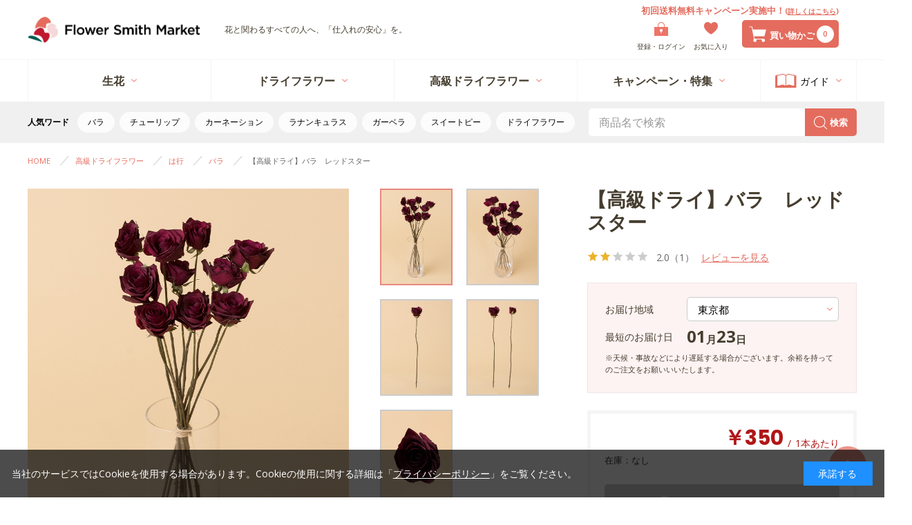

--- FILE ---
content_type: text/html; charset=utf-8
request_url: https://flowersmithmarket.com/shop/g/glBar-Rds/
body_size: 24569
content:
<!DOCTYPE html>
<html data-browse-mode="P" lang="ja" >
<head>
<meta charset="UTF-8">
<title>【高級ドライ】バラ　レッドスター【赤/50cm】｜Flower Smith Market（フラワースミスマーケット）</title>
<link rel="canonical" href="https://flowersmithmarket.com/shop/g/glBar-Rds/">


<meta name="description" content="【高級ドライフラワー】バラ(赤)　レッドスター【50cm】の卸販売なら「Flower Smith Market（フラワースミスマーケット）」花材・ドライフラワーを5本から購入可能。ボリューム割引・送料無料！">
<meta name="keywords" content="高級ドライフラワー,高級ドライ,ドライフラワー,ドライ,バラ,レッドスター,赤,50cm">

<meta name="wwwroot" content="" />
<meta name="rooturl" content="https://flowersmithmarket.com" />
<meta name="viewport" content="width=1200">
<link rel="stylesheet" type="text/css" href="https://ajax.googleapis.com/ajax/libs/jqueryui/1.13.1/themes/ui-lightness/jquery-ui.min.css">
<link rel="stylesheet" type="text/css" href="/css/sys/reset.css">
<link rel="stylesheet" type="text/css" href="/css/sys/base.css">
<link rel="stylesheet" type="text/css" href="/css/sys/block_icon_image.css">
<link rel="stylesheet" type="text/css" href="/css/usr/firstview_goodsdetail.css">



<link rel="stylesheet" type="text/css" href="/css/sys/base_form.css" media="print" onload="this.media='all'">
<link rel="stylesheet" type="text/css" href="/css/sys/base_misc.css" media="print" onload="this.media='all'">
<link rel="stylesheet" type="text/css" href="/css/sys/layout.css">
<link rel="stylesheet" type="text/css" href="/css/sys/block_common.css" media="print" onload="this.media='all'">
<link rel="stylesheet" type="text/css" href="/css/sys/block_customer.css" media="print" onload="this.media='all'">
<link rel="stylesheet" type="text/css" href="/css/sys/block_goods.css" media="print" onload="this.media='all'">
<link rel="stylesheet" type="text/css" href="/css/sys/block_order.css" media="print" onload="this.media='all'">
<link rel="stylesheet" type="text/css" href="/css/sys/block_misc.css" media="print" onload="this.media='all'">
<link rel="stylesheet" type="text/css" href="/css/sys/block_store.css" media="print" onload="this.media='all'">
<link rel="stylesheet" type="text/css" href="/css/sys/block_page_category.css" media="print" onload="this.media='all'">
<link rel="stylesheet" type="text/css" href="/css/sys/block_page.css" media="print" onload="this.media='all'">
<script src="https://ajax.googleapis.com/ajax/libs/jquery/3.5.1/jquery.min.js"></script>
<script src="https://ajax.googleapis.com/ajax/libs/jqueryui/1.13.1/jquery-ui.min.js" defer></script>
<script src="/lib/js.cookie.js" defer></script>
<script src="/lib/jquery.balloon.js" defer></script>
<script src="/lib/goods/jquery.tile.min.js" defer></script>
<script src="/lib/modernizr-custom.js" defer></script>
<script src="/js/sys/tmpl.js" defer></script>
<script src="/js/sys/msg.js" defer></script>
<script src="/js/sys/sys.js" defer></script>
<script src="/js/sys/common.js" defer></script>
<script src="/js/sys/search_suggest.js" defer></script>
<script src="/js/sys/ui.js" defer></script>
<script src="/js/sys/dmp_data_send.js" ></script>
<script>
    var crsirefo_jscart = "aca042e0524e71935cf38e8ead120904e81935b871d0b10e03d6addbaafe252c";
</script>

<!-- Google Tag Manager -->
<script>(function(w,d,s,l,i){w[l]=w[l]||[];w[l].push({'gtm.start':
new Date().getTime(),event:'gtm.js'});var f=d.getElementsByTagName(s)[0],
j=d.createElement(s),dl=l!='dataLayer'?'&l='+l:'';j.async=true;j.src=
'https://www.googletagmanager.com/gtm.js?id='+i+dl;f.parentNode.insertBefore(j,f);
})(window,document,'script','dataLayer','GTM-P357S42');</script>
<!-- End Google Tag Manager -->


<script src="https://lightning-recommend.io/js/main.js" id="l-recommend" data-tenant="frantolive" defer></script>
<script type="application/l-recommend">
    {
        "setting": {
            "defaultLoading": "lazy",
            "display": true,
            "tracking": true
        },
        "userInfo": {
            "rank": "0"
        }
    }
</script>


<link rel="stylesheet" type="text/css" href="/css/usr/firstview_header.css?d=20230612_01">

<link rel="preconnect" href="https://fonts.googleapis.com">
<link rel="preconnect" href="https://fonts.gstatic.com" crossorigin>
<link href="https://fonts.googleapis.com/css2?family=Open+Sans:wght@400;500;700&display=swap" rel="stylesheet">
<link href="https://fonts.googleapis.com/css2?family=Poppins:wght@400;500;700&display=swap" rel="stylesheet">
<link href="https://fonts.googleapis.com/css?family=Noto+Sans+JP" rel="stylesheet">
<link href="https://use.fontawesome.com/releases/v5.0.6/css/all.css" rel="stylesheet">
<link rel="stylesheet" type="text/css" href="/lib/uikit/css/uikit.css">
<link rel="stylesheet" type="text/css" href="/css/usr/base.css">
<link rel="stylesheet" type="text/css" href="/css/usr/common-fr.css">
<link rel="stylesheet" type="text/css" href="/css/usr/layout.css" media="print" onload="this.media='all'">
<link rel="stylesheet" type="text/css" href="/css/usr/block.css?d=2026011301" media="print" onload="this.media='all'">
<link rel="stylesheet" type="text/css" href="/css/usr/user.css" media="print" onload="this.media='all'">
<link rel="stylesheet" type="text/css" href="/css/usr/goods-fr.css">
<script src="/lib/vue.min.js" defer></script>
<script src="/js/usr/tmpl.js" defer></script>
<script src="/js/usr/msg.js" defer></script>
<script src="/lib/uikit/js/uikit.js" defer></script>
<script src="/lib/moment.js" defer></script>
<script src="/js/usr/user.js?d=2026011301" defer></script>
<script src="/lib/lazysizes.min.js" defer></script>
<script src="/js/usr/setting.js" defer></script>
<script src="/js/usr/components.js" defer></script>
<link rel="SHORTCUT ICON" href="/favicon.ico">



<script src="/js/usr/goods.js?date=2409121535" defer></script>
<!-- etm meta -->
<meta property="etm:device" content="desktop" />
<meta property="etm:page_type" content="goods" />
<meta property="etm:cart_item" content="[]" />
<meta property="etm:attr" content="" />
<meta property="etm:goods_detail" content="{&quot;goods&quot;:&quot;lBar-Rds&quot;,&quot;category&quot;:&quot;lBar&quot;,&quot;name&quot;:&quot;【高級ドライ】バラ　レッドスター&quot;,&quot;variation_name1&quot;:&quot;&quot;,&quot;variation_name2&quot;:&quot;&quot;,&quot;item_code&quot;:&quot;&quot;,&quot;backorder_fg&quot;:&quot;&quot;,&quot;s_dt&quot;:&quot;&quot;,&quot;f_dt&quot;:&quot;&quot;,&quot;release_dt&quot;:&quot;&quot;,&quot;regular&quot;:&quot;&quot;,&quot;set_fg&quot;:&quot;0&quot;,&quot;stock_status&quot;:&quot;0&quot;,&quot;price&quot;:&quot;&quot;,&quot;sale_fg&quot;:&quot;false&quot;,&quot;brand&quot;:&quot;&quot;,&quot;brand_name&quot;:&quot;&quot;,&quot;category_name&quot;:&quot;バラ&quot;,&quot;category_code1&quot;:&quot;ldry&quot;,&quot;category_name1&quot;:&quot;高級ドライフラワー&quot;,&quot;category_code2&quot;:&quot;ldry-h&quot;,&quot;category_name2&quot;:&quot;は行&quot;,&quot;category_code3&quot;:&quot;lBar&quot;,&quot;category_name3&quot;:&quot;バラ&quot;,&quot;category_code4&quot;:&quot;lBar&quot;,&quot;category_name4&quot;:&quot;バラ&quot;}" />
<meta property="etm:goods_keyword" content="[{&quot;goods&quot;:&quot;lBar-Rds&quot;,&quot;stock&quot;:&quot;【高級ドライ】バラ&quot;},{&quot;goods&quot;:&quot;lBar-Rds&quot;,&quot;stock&quot;:&quot;1本あたり&quot;},{&quot;goods&quot;:&quot;lBar-Rds&quot;,&quot;stock&quot;:&quot;50CM&quot;},{&quot;goods&quot;:&quot;lBar-Rds&quot;,&quot;stock&quot;:&quot;LBAR&quot;},{&quot;goods&quot;:&quot;lBar-Rds&quot;,&quot;stock&quot;:&quot;LBARRDS&quot;},{&quot;goods&quot;:&quot;lBar-Rds&quot;,&quot;stock&quot;:&quot;LBAR-RDS&quot;},{&quot;goods&quot;:&quot;lBar-Rds&quot;,&quot;stock&quot;:&quot;ドライフラワー&quot;},{&quot;goods&quot;:&quot;lBar-Rds&quot;,&quot;stock&quot;:&quot;バラ&quot;},{&quot;goods&quot;:&quot;lBar-Rds&quot;,&quot;stock&quot;:&quot;レッド&quot;},{&quot;goods&quot;:&quot;lBar-Rds&quot;,&quot;stock&quot;:&quot;レッドスター&quot;},{&quot;goods&quot;:&quot;lBar-Rds&quot;,&quot;stock&quot;:&quot;レッドスター[3本~]&quot;},{&quot;goods&quot;:&quot;lBar-Rds&quot;,&quot;stock&quot;:&quot;高級ドライ&quot;},{&quot;goods&quot;:&quot;lBar-Rds&quot;,&quot;stock&quot;:&quot;高級ドライフラワー【バラ】(赤)&quot;},{&quot;goods&quot;:&quot;lBar-Rds&quot;,&quot;stock&quot;:&quot;高級ドライフラワー【バラ】赤&quot;},{&quot;goods&quot;:&quot;lBar-Rds&quot;,&quot;stock&quot;:&quot;薔薇&quot;}]" />
<meta property="etm:goods_event" content="[{&quot;event&quot;:&quot;freeshipping&quot;,&quot;name&quot;:&quot;初回送料無料キャンペーン&quot;,&quot;goods&quot;:&quot;lBar-Rds&quot;}]" />
<meta property="etm:goods_genre" content="[]" />
<meta property="etm:pageview_contents_for_connective_service" content="{&quot;content_category&quot;:&quot;lBar&quot;,&quot;content_id&quot;:&quot;lBar-Rds&quot;,&quot;content_name&quot;:&quot;【高級ドライ】バラ　レッドスター&quot;,&quot;content_price&quot;:&quot;&quot;,&quot;content_quantity&quot;:&quot;1&quot;}" />



<script src="/js/sys/goods_ajax_cart_detail.js" defer></script>


<script src="/js/sys/goods_ajax_bookmark.js" defer></script>
<script src="/js/sys/goods_ajax_quickview.js" defer></script>
<!-- Global site tag (gtag.js) - Google Analytics -->
<script async src="https://www.googletagmanager.com/gtag/js?id=G-8F28E5EWPD"></script>
<script>
  window.dataLayer = window.dataLayer || [];
  function gtag(){dataLayer.push(arguments);}

  gtag('js', new Date());
  
  
  gtag('config', 'G-8F28E5EWPD', { 'user_id': null });
  
</script>

<meta property="og:url" content="https://flowersmithmarket.com/shop/g/glBar-Rds/">
<meta property="og:type" content="product">
<meta property="product:price:amount" content="350">
<meta property="product:price:currency" content="JPY">
<meta property="product:product_link" content="https://flowersmithmarket.com/shop/g/glBar-Rds/">
<meta property="og:title" content="【高級ドライ】バラ　レッドスター【赤/50cm】｜Flower Smith Market（フラワースミスマーケット）">
<meta property="og:description" content="【高級ドライフラワー】バラ(赤)　レッドスター【50cm】の卸販売なら「Flower Smith Market（フラワースミスマーケット）」花材・ドライフラワーを5本から購入可能。ボリューム割引・送料無料！">
<meta property="og:site_name" content="Flower Smith Market（フラワースミスマーケット）">
<meta property="og:image" content="https://flowersmithmarket.com/img/goods/L/lBar-Rds.jpg">






</head>
<body class="page-goods" >

<!-- Google Tag Manager (noscript) -->
<noscript><iframe src="https://www.googletagmanager.com/ns.html?id=GTM-P357S42"
height="0" width="0" style="display:none;visibility:hidden"></iframe></noscript>
<!-- End Google Tag Manager (noscript) -->




<div class="wrapper js-init-hidden">
	
		
		
				<!-- 共通（マイページ関連ページ以外） start -->
<header id="header" class="pane-header not-login block-common-contents">
	<div class="container">
		<div class="block-top">
			<div class="block-top-inner">
				<div class="block-header-logo">
					<a class="block-header-logo--link" href="/shop/"><img class="block-header-logo--img" alt="sitelogo" src="/img/usr/common/logo-pc.png" loading="lazy" width="520" height="87"></a>
				</div>
				<div class="block-site-title">花と関わるすべての人へ、「仕入れの安心」を。</div>
				<div class="block-user"></div>
				<div class="block-headernav">
					<ul class="block-headernav--item-list">
						<li class="li-login">
							<a href="/shop/customer/login.aspx?site_fg=0">
								<div class="block-icon-wrapper">
									<div class="img-wrapper"><img class="icon-login" alt="ログイン" src="/img/usr/common/login-darkgoldenrod.png" loading="lazy" width="40" height="40"></div>
									<span class="text">登録・ログイン</span>
								</div>
							</a>
						</li>
						<li class="li-bookmark">
							<a href="/shop/customer/bookmark.aspx">
								<div class="block-icon-wrapper">
									<div class="img-wrapper"><img class="icon-mypage" alt="お気に入り" src="/img/usr/common/hart-darkgoldenrod.png" loading="lazy" width="40" height="37"></div>
									<span class="text">お気に入り</span>
								</div>
							</a>
						</li>
					</ul>
				</div>
				<div class="block-cart">
					<div class="text"><!--<span class="sm">税込</span><span class="lg">30,000</span><span class="sm">円以上で</span><span class="lg">送料無料/-->初回送料無料キャンペーン実施中！<span class="sm">(<a href="https://flowersmithmarket.com/shop//pg/1freeshipping/">詳しくはこちら</a>)</span></span></div>
					<div class="hover-cart">
						<div class="block-icon-wrapper">
							<div class="img-wrapper"><img class="icon-mypage" alt="買い物かご" src="/img/usr/common/cart-white.png" loading="lazy" width="50" height="46"></div>
							<div class="text">買い物かご</div>
							<div class="cart-count-wrapper"><div class="cart-count js-cart-count">99</div></div>
						</div>
					</div>
				</div>
			</div>
		</div>
	</div>
</header>
<header id="header-fixed" class="not-login block-common-contents">
	<div class="block-wrapper">
		<div class="block-header-logo"><a href="/shop/"><img src="/img/usr/common/logo-pc-small.png" width="23.5" height="30" loading="lazy"></a></div>
		<div class="block-header-menu">
			<ul>
				<li class="btn menu menu-arrangement" data-in-fixed="true"><div class="text">生花</div></li>
				<li class="btn menu menu-dried" data-in-fixed="true"><div class="text">ドライフラワー</div></li>
				<li class="btn menu menu-dried" data-in-fixed="true"><div class="text">高級ドライフラワー</div></li>
				<!--<li class="btn menu menu-material" data-in-fixed="true"><div class="text">資材</div></li>-->
				<!--<li class="btn menu menu-campaign" data-in-fixed="true"><div class="text">キャンペーン・特集</div></li>-->
			</ul>
		</div>
		<div class="block-header-search">
			<form name="frmSearch-2" method="get" action="/shop/goods/search.aspx">
				<input type="hidden" name="search" value="x">
				<div class="search-wrapper">
					<input class="block-global-search--keyword js-suggest-search" type="text" value="" tabindex="1" id="keyword-2" placeholder="商品名で検索" name="keyword" data-suggest-submit="on" autocomplete="off">
					<button class="block-icon-wrapper">
						<div class="img-wrapper"><img src="/img/usr/common/search-darkgoldenrod.png" loading="lazy" width="18.5" height="18.5" class="icon-search"></div>
					</button>
				</div>
			</form>
		</div>
		<div class="block-guide-wrapper">
			<div class="menu-guide">
				<button class="btn-menu-guide" type="button">
					<div class="icon"><img src="/img/usr/common/book-darkgoldenrod-2.png" loading="lazy" width="45" height="31" class="icon-book"></div>
					<span class="text">ガイド</span>
				</button>
				<div id="header-menu-guide-list-2">
					<div class="item"><a href="/shop/pages/guide.aspx">ご利用ガイド</a></div>
					<div class="item"><a href="/shop/pages/faq.aspx">よくあるご質問</a></div>
					<div class="item"><a href="/shop/contact/contact.aspx">お問い合わせ</a></div>
				</div>
			</div>
		</div>
		<div class="block-headernav">
			<ul class="block-headernav--item-list">
				<li class="li-login">
					<a href="/shop/customer/login.aspx?site_fg=0">
						<div class="block-icon-wrapper">
							<div class="img-wrapper"><img class="icon-login" alt="ログイン" src="/img/usr/common/login-darkgoldenrod.png" loading="lazy" width="20" height="20"></div>
							<span class="text">登録・ログイン</span>
						</div>
					</a>
				</li>
				<li class="li-bookmark">
					<a href="/shop/customer/bookmark.aspx">
						<div class="block-icon-wrapper">
							<div class="img-wrapper"><img class="icon-mypage" alt="お気に入り" src="/img/usr/common/hart-darkgoldenrod.png" loading="lazy" width="20" height="18.5"></div>
							<span class="text">お気に入り</span>
						</div>
					</a>
				</li>
			</ul>
		</div>
		<div class="block-cart">
			<div class="hover-cart-fixed">
				<div class="block-icon-wrapper">
					<div class="img-wrapper"><img class="icon-mypage" alt="買い物かご" src="/img/usr/common/cart-white.png" loading="lazy" width="25" height="23"></div>
					<div class="cart-count-wrapper"><div class="cart-count js-cart-count">99</div></div>
				</div>
			</div>
		</div>
	</div>
</header>
<!-- 共通（マイページ関連ページ以外） end -->

<!-- マイページ関連ページ用 start -->
<header id="header" class="pane-header not-login block-mypage-contents">
	<div class="container">
		<div class="block-top">
			<div class="block-top-inner">
				<div class="block-header-logo">
					<a class="block-header-logo--link" href="/shop/"><img class="block-header-logo--img" alt="sitelogo" src="/img/usr/common/logo-pc.png" loading="lazy" width="250" height="38"></a>
					<a class="block-header-logo--link2" href="/shop/c/cgift/"><img class="block-header-logo--img" alt="Flower Smith Gift" src="/img/usr/common/logo2-pc.png" loading="lazy" width="215" height="35"></a>
				</div>
				<div class="block-header-right">
					<div class="block-user"></div>
					<div class="block-headernav">
						<ul class="block-headernav--item-list">
							<li class="li-login">
								<a href="/shop/customer/menu.aspx">
									<div class="block-icon-wrapper">
										<div class="img-wrapper"><img class="icon-login" alt="ログイン" src="/img/usr/common/login-darkgoldenrod.png" loading="lazy" width="40" height="40"></div>
										<span class="text">登録・ログイン</span>
									</div>
								</a>
							</li>
							<li class="li-bookmark">
								<a href="/shop/customer/bookmark.aspx">
									<div class="block-icon-wrapper">
										<div class="img-wrapper"><img class="icon-mypage" alt="お気に入り" src="/img/usr/common/hart-darkgoldenrod.png" loading="lazy" width="40" height="37"></div>
										<span class="text">お気に入り</span>
									</div>
								</a>
							</li>
						</ul>
					</div>
					<div class="block-cart">
						<div class="hover-cart">
							<div class="block-icon-wrapper">
								<div class="img-wrapper"><img class="icon-mypage" alt="買い物かご" src="/img/usr/common/cart-white.png" loading="lazy" width="50" height="46"></div>
								<div class="text">買い物かご</div>
								<div class="cart-count-wrapper"><div class="cart-count js-cart-count">99</div></div>
							</div>
						</div>
					</div>	
				</div>
			</div>
		</div>
	</div>
</header>
<header id="header-fixed" class="not-login block-mypage-contents">
	<div class="block-wrapper">
		<div class="block-header-menu">
			<ul>
				<li class="btn menu menu-fsm" data-in-fixed="true"><img class="block-header-logo--img" alt="sitelogo" src="/img/usr/common/logo-pc.png" loading="lazy" width="200" height="30"></li>
				<li class="btn menu menu-fsg" data-in-fixed="true"><img class="block-header-logo--img" alt="Flower Smith Gift" src="/img/usr/common/logo2-pc.png" loading="lazy" width="171" height="28"></li>
			</ul>
		</div>
		<div class="block-headernav">
			<ul class="block-headernav--item-list">
				<li class="li-login">
					<a href="/shop/customer/menu.aspx">
						<div class="block-icon-wrapper">
							<div class="img-wrapper"><img class="icon-login" alt="ログイン" src="/img/usr/common/login-darkgoldenrod.png" loading="lazy" width="20" height="20"></div>
							<span class="text">登録・ログイン</span>
						</div>
					</a>
				</li>
				<li class="li-bookmark">
					<a href="/shop/customer/bookmark.aspx">
						<div class="block-icon-wrapper">
							<div class="img-wrapper"><img class="icon-mypage" alt="お気に入り" src="/img/usr/common/hart-darkgoldenrod.png" loading="lazy" width="20" height="18.5"></div>
							<span class="text">お気に入り</span>
						</div>
					</a>
				</li>
			</ul>
		</div>
		<div class="block-cart">
			<div class="hover-cart-fixed">
				<div class="block-icon-wrapper">
					<div class="img-wrapper"><img class="icon-mypage" alt="買い物かご" src="/img/usr/common/cart-white.png" loading="lazy" width="25" height="23"></div>
					<div class="cart-count-wrapper"><div class="cart-count js-cart-count">99</div></div>
				</div>
			</div>
		</div>
	</div>
</header>
<!-- マイページ関連ページ用 end -->

				
					<!-- 共通（マイページ関連ページ以外） start -->
<header id="header-2" class="block-common-contents">
	<div class="block-middle">
		<div class="block-middle-inner">
			<div class="block-header-menu">
				<ul>
					<li class="menu menu-arrangement">
						<div class="text">生花</div>
					</li>
					<li class="menu menu-dried">
						<div class="text">ドライフラワー</div>
					</li>
					<li class="menu menu-dried">
						<div class="text">高級ドライフラワー</div>
					</li>
					<!--<li class="menu menu-material">
						<div class="text">資材</div>
					</li>-->
					<li class="menu menu-campaign">
						<div class="text">キャンペーン・特集</div>
					</li>
					<li class="menu-guide">
						<button class="btn-menu-guide" type="button">
							<div class="icon"><img src="/img/usr/common/book-darkgoldenrod.png" loading="lazy" width="61" height="40" class="icon-book"></div>
							<div class="text">ガイド</div>
						</button>
						<div id="header-menu-guide-list">
							<div class="item"><a href="/shop/pages/guide.aspx">ご利用ガイド</a></div>
							<div class="item"><a href="/shop/pages/faq.aspx">よくあるご質問</a></div>
							<div class="item"><a href="/shop/contact/contact.aspx">お問い合わせ</a></div>
						</div>
					</li>
				</ul>
			</div>
		</div>
	</div>
	<div class="block-bottom">
		<div class="block-bottom-inner">
			<div class="block-keywords-wrapper">
				<div class="title">人気ワード</div>
				<div class="vue-app">
					<popular-keywords></popular-keywords>
				</div>
			</div>
			<div class="block-header-search">
				<form name="frmSearch" method="get" action="/shop/goods/search.aspx">
					<input type="hidden" name="search" value="x">
					<div class="search-wrapper">
						<input class="block-global-search--keyword js-suggest-search" type="text" value="" tabindex="1" id="keyword" placeholder="商品名で検索" name="keyword" data-suggest-submit="on" autocomplete="off">
						<button class="block-icon-wrapper">
							<div class="img-wrapper"><img src="/img/usr/common/search-white.png" loading="lazy" width="37" height="37" class="icon-search"></div>
							<span class="text">検索</span>
						</button>
					</div>
				</form>
			</div>
		</div>
	</div>
</header>
<nav class="pane-globalnav block-common-contents">
	<div class="tab-overlay"></div>
	<div class="block-container">
		<div class="block-globalnav">
			<div class="block-globalnav--item-list">
				<div class="tab tab-arrangement">
					<div class="block-wrapper">
						<div class="block-left">
							<h3 class="gn-title"><span class="fw-bold fs-16">名称から探す</span></h3>
							<div class="block-box">
								<ul class="d-flex fw-wrap">
									<li class="block-link" data-setting-link-parent="fresh-a"><a href="#" class="link bc-gray c-brown" data-setting-link-href="true">
											<div class="title fs-14 lh-14-sm">あ行</div>
											<div class="fs-11 lh-11-sm">アネモネなど</div>
										</a></li>
									<li class="block-link" data-setting-link-parent="fresh-k"><a href="#" class="link bc-gray c-brown" data-setting-link-href="true">
											<div class="title fs-14 lh-14-sm">か行</div>
											<div class="fs-11 lh-11-sm">カーネーションなど</div>
										</a></li>
									<li class="block-link" data-setting-link-parent="fresh-s"><a href="#" class="link bc-gray c-brown" data-setting-link-href="true">
											<div class="title fs-14 lh-14-sm">さ行</div>
											<div class="fs-11 lh-11-sm">芍薬など</div>
										</a></li>
									<li class="block-link" data-setting-link-parent="fresh-t"><a href="#" class="link bc-gray c-brown" data-setting-link-href="true">
											<div class="title fs-14 lh-14-sm">た行</div>
											<div class="fs-11 lh-11-sm">チューリップなど</div>
										</a></li>
									<li class="block-link" data-setting-link-parent="fresh-n"><a href="#" class="link bc-gray c-brown" data-setting-link-href="true">
											<div class="title fs-14 lh-14-sm">な行</div>
											<div class="fs-11 lh-11-sm">ナデシコ(ダイアンサス)など</div>
										</a></li>
									<li class="block-link" data-setting-link-parent="fresh-h"><a href="#" class="link bc-gray c-brown" data-setting-link-href="true">
											<div class="title fs-14 lh-14-sm">は行</div>
											<div class="fs-11 lh-11-sm">バラなど</div>
										</a></li>
									<li class="block-link" data-setting-link-parent="fresh-m"><a href="#" class="link bc-gray c-brown" data-setting-link-href="true">
											<div class="title fs-14 lh-14-sm">ま行</div>
											<div class="fs-11 lh-11-sm">モカラなど</div>
										</a></li>
									<li class="block-link" data-setting-link-parent="fresh-y"><a href="#" class="link bc-gray c-brown" data-setting-link-href="true">
											<div class="title fs-14 lh-14-sm">や行</div>
											<div class="fs-11 lh-11-sm">ユリ(LA)など</div>
										</a></li>
									<li class="block-link" data-setting-link-parent="fresh-r"><a href="#" class="link bc-gray c-brown" data-setting-link-href="true">
											<div class="title fs-14 lh-14-sm">ら行</div>
											<div class="fs-11 lh-11-sm">ラナンキュラスなど</div>
										</a></li>
									<li class="block-link" data-setting-link-parent="fresh-w"><a href="#" class="link bc-gray c-brown" data-setting-link-href="true">
											<div class="title fs-14 lh-14-sm">わ行</div>
											<div class="fs-11 lh-11-sm">ワレモコウなど</div>
										</a></li>
									<li class="block-link" data-setting-link-parent="fresh-b"><a href="#" class="link bc-gray c-brown" data-setting-link-href="true">
											<div class="title fs-14 lh-14-sm">枝もの</div>
										</a></li>
									<li class="block-link" data-setting-link-parent="fresh-l"><a href="#" class="link bc-gray c-brown" data-setting-link-href="true">
											<div class="title fs-14 lh-14-sm">葉もの</div>
										</a></li>
									<li class="block-link" data-setting-link-parent="fresh-se"><a href="#" class="link bc-gray c-brown" data-setting-link-href="true">
											<div class="title fs-14 lh-14-sm">実もの</div>
										</a></li>
								</ul>
							</div>
						</div>
						<div class="block-center">
							<h3 class="gn-title"><span class="fw-bold fs-16">色から探す</span></h3>
							<div class="block-box">
								<ul class="block-link-wrapper d-flex fw-wrap">
									<li class="block-link" data-setting-link-parent="fresh-filtercode1-red"><a href="#" class="bc-gray c-brown" data-setting-link-href="true">
											<div class="color"></div>
											<div class="color-name fs-10 ta-c c-brown">赤</div>
										</a></li>
									<li class="block-link" data-setting-link-parent="fresh-filtercode1-light-pink"><a href="#" class="bc-gray c-brown" data-setting-link-href="true">
											<div class="color"></div>
											<div class="color-name fs-10 ta-c c-brown">薄ピンク</div>
										</a></li>
									<li class="block-link" data-setting-link-parent="fresh-filtercode1-pink"><a href="#" class="bc-gray c-brown" data-setting-link-href="true">
											<div class="color"></div>
											<div class="color-name fs-10 ta-c c-brown">ピンク</div>
										</a></li>
									<li class="block-link" data-setting-link-parent="fresh-filtercode1-dark-pink"><a href="#" class="bc-gray c-brown" data-setting-link-href="true">
											<div class="color"></div>
											<div class="color-name fs-10 ta-c c-brown">濃ピンク</div>
										</a></li>
									<li class="block-link" data-setting-link-parent="fresh-filtercode1-light-purple"><a href="#" class="bc-gray c-brown" data-setting-link-href="true">
											<div class="color"></div>
											<div class="color-name fs-10 ta-c c-brown">薄紫</div>
										</a></li>
									<li class="block-link" data-setting-link-parent="fresh-filtercode1-purple"><a href="#" class="bc-gray c-brown" data-setting-link-href="true">
											<div class="color"></div>
											<div class="color-name fs-10 ta-c c-brown">紫</div>
										</a></li>
									<li class="block-link" data-setting-link-parent="fresh-filtercode1-blue"><a href="#" class="bc-gray c-brown" data-setting-link-href="true">
											<div class="color"></div>
											<div class="color-name fs-10 ta-c c-brown">青</div>
										</a></li>
									<li class="block-link" data-setting-link-parent="fresh-filtercode1-light-blue"><a href="#" class="bc-gray c-brown" data-setting-link-href="true">
											<div class="color"></div>
											<div class="color-name fs-10 ta-c c-brown">水色</div>
										</a></li>
									<li class="block-link" data-setting-link-parent="fresh-filtercode1-cream"><a href="#" class="bc-gray c-brown" data-setting-link-href="true">
											<div class="color"></div>
											<div class="color-name fs-10 ta-c c-brown">クリーム</div>
										</a></li>
									<li class="block-link" data-setting-link-parent="fresh-filtercode1-yellow"><a href="#" class="bc-gray c-brown" data-setting-link-href="true">
											<div class="color"></div>
											<div class="color-name fs-10 ta-c c-brown">黄色</div>
										</a></li>
									<li class="block-link" data-setting-link-parent="fresh-filtercode1-orange"><a href="#" class="bc-gray c-brown" data-setting-link-href="true">
											<div class="color"></div>
											<div class="color-name fs-10 ta-c c-brown">オレンジ</div>
										</a></li>
									<li class="block-link" data-setting-link-parent="fresh-filtercode1-apricot"><a href="#" class="bc-gray c-brown" data-setting-link-href="true">
											<div class="color"></div>
											<div class="color-name fs-10 ta-c c-brown">アプリコット</div>
										</a></li>
									<li class="block-link" data-setting-link-parent="fresh-filtercode1-light-green"><a href="#" class="bc-gray c-brown" data-setting-link-href="true">
											<div class="color"></div>
											<div class="color-name fs-10 ta-c c-brown">黄緑</div>
										</a></li>
									<li class="block-link" data-setting-link-parent="fresh-filtercode1-green"><a href="#" class="bc-gray c-brown" data-setting-link-href="true">
											<div class="color"></div>
											<div class="color-name fs-10 ta-c c-brown">緑</div>
										</a></li>
									<li class="block-link" data-setting-link-parent="fresh-filtercode1-white"><a href="#" class="bc-gray c-brown" data-setting-link-href="true">
											<div class="color"></div>
											<div class="color-name fs-10 ta-c c-brown">白</div>
										</a></li>
									<li class="block-link" data-setting-link-parent="fresh-filtercode1-gray"><a href="#" class="bc-gray c-brown" data-setting-link-href="true">
											<div class="color"></div>
											<div class="color-name fs-10 ta-c c-brown">グレー</div>
										</a></li>
									<li class="block-link" data-setting-link-parent="fresh-filtercode1-black"><a href="#" class="bc-gray c-brown" data-setting-link-href="true">
											<div class="color"></div>
											<div class="color-name fs-10 ta-c c-brown">黒</div>
										</a></li>
									<li class="block-link" data-setting-link-parent="fresh-filtercode1-brown"><a href="#" class="bc-gray c-brown" data-setting-link-href="true">
											<div class="color"></div>
											<div class="color-name fs-10 ta-c c-brown">茶</div>
										</a></li>
									<li class="block-link" data-setting-link-parent="fresh-filtercode1-multiple-colors"><a href="#" class="bc-gray c-brown" data-setting-link-href="true">
											<div class="color"><img src="/img/usr/common/multiple-colors.png" width="25" height="25" loading="lazy"></div>
											<div class="color-name fs-10 ta-c c-brown">複色</div>
										</a></li>
								</ul>
							</div>
						</div>
						<div class="block-right">
							<h3 class="gn-title"><span class="fw-bold fs-16">形状から探す</span></h3>
							<div class="block-box">
								<ul class="block-link-wrapper d-flex fw-wrap">
									<li class="block-link" data-setting-link-parent="fresh-filtercode2-single"><a href="#" class="bc-gray c-brown" data-setting-link-href="true">
											<div class="shape"><img src="/img/usr/lazyloading.png" class="lazyload" data-src="/img/usr/common/shape-flower-single.png" width="28" height="49.5" loading="lazy"></div>
											<div class="name fs-10 ta-c c-brown">シングル咲</div>
										</a></li>
									<li class="block-link" data-setting-link-parent="fresh-filtercode2-spray"><a href="#" class="bc-gray c-brown" data-setting-link-href="true">
											<div class="shape"><img src="/img/usr/lazyloading.png" class="lazyload" data-src="/img/usr/common/shape-flower-spray.png" width="48" height="48.5" loading="lazy"></div>
											<div class="name fs-10 ta-c c-brown">スプレー咲</div>
										</a></li>
									<li class="block-link" data-setting-link-parent="fresh-filtercode2-floret"><a href="#" class="bc-gray c-brown" data-setting-link-href="true">
											<div class="shape"><img src="/img/usr/lazyloading.png" class="lazyload" data-src="/img/usr/common/shape-flower-small.png" width="42.5" height="47" loading="lazy"></div>
											<div class="name fs-10 ta-c c-brown">小花</div>
										</a></li>
									<li class="block-link" data-setting-link-parent="fresh-filtercode2-separate"><a href="#" class="bc-gray c-brown" data-setting-link-href="true">
											<div class="shape"><img src="/img/usr/lazyloading.png" class="lazyload" data-src="/img/usr/common/shape-forking.png" width="37.5" height="50.5" loading="lazy"></div>
											<div class="name fs-10 ta-c c-brown">分岐</div>
										</a></li>
									<li class="block-link" data-setting-link-parent="fresh-filtercode2-branch"><a href="#" class="bc-gray c-brown" data-setting-link-href="true">
											<div class="shape"><img src="/img/usr/lazyloading.png" class="lazyload" data-src="/img/usr/common/shape-branch.png" width="41.5" height="48.5" loading="lazy"></div>
											<div class="name fs-10 ta-c c-brown">枝</div>
										</a></li>
									<li class="block-link" data-setting-link-parent="fresh-filtercode2-leaf"><a href="#" class="bc-gray c-brown" data-setting-link-href="true">
											<div class="shape"><img src="/img/usr/lazyloading.png" class="lazyload" data-src="/img/usr/common/shape-leaf.png" width="38.5" height="49" loading="lazy"></div>
											<div class="name fs-10 ta-c c-brown">葉</div>
										</a></li>
								</ul>
							</div>
						</div>
					</div>
					<div class="block-bottom" data-setting-link-parent="fresh"> <a href="#" class="link fs-15 c-brown" data-setting-link-href="true"><span>生花の一覧はこちら</span></a> </div>
				</div>
				<div class="tab tab-dry">
					<!--<ul class="block-tab-wrapper" uk-tab data-group-to="dry-group">
						<li class="block-tab uk-active" data-index="dry"><a href="#" class="fs-14 fw-bold">ドライフラワー</a></li>
						<li class="block-tab" data-index="expensive"><a href="#" class="fs-14 fw-bold">高級ドライフラワー</a></li>
					</ul>-->
					<ul>
						<li data-index="dry" data-group="dry-group">
							<div class="block-wrapper">
								<div class="block-left">
									<h3 class="gn-title"><span class="fw-bold fs-16">名称から探す</span></h3>
									<div class="block-box">
										<ul class="d-flex fw-wrap">
											<li class="block-link" data-setting-link-parent="dry-a"><a href="#" class="link bc-gray c-brown" data-setting-link-href="true">
													<div class="title fs-14 lh-14-sm">あ行</div>
													<div class="fs-11 lh-11-sm">アネモネなど</div>
												</a></li>
											<li class="block-link" data-setting-link-parent="dry-k"><a href="#" class="link bc-gray c-brown" data-setting-link-href="true">
													<div class="title fs-14 lh-14-sm">か行</div>
													<div class="fs-11 lh-11-sm">カーネーションなど</div>
												</a></li>
											<li class="block-link" data-setting-link-parent="dry-s"><a href="#" class="link bc-gray c-brown" data-setting-link-href="true">
													<div class="title fs-14 lh-14-sm">さ行</div>
													<div class="fs-11 lh-11-sm">芍薬など</div>
												</a></li>
											<li class="block-link" data-setting-link-parent="dry-t"><a href="#" class="link bc-gray c-brown" data-setting-link-href="true">
													<div class="title fs-14 lh-14-sm">た行</div>
													<div class="fs-11 lh-11-sm">チューリップなど</div>
												</a></li>
											<li class="block-link" data-setting-link-parent="dry-n"><a href="#" class="link bc-gray c-brown" data-setting-link-href="true">
													<div class="title fs-14 lh-14-sm">な行</div>
													<div class="fs-11 lh-11-sm">ナデシコ(ダイアンサス)など</div>
												</a></li>
											<li class="block-link" data-setting-link-parent="dry-h"><a href="#" class="link bc-gray c-brown" data-setting-link-href="true">
													<div class="title fs-14 lh-14-sm">は行</div>
													<div class="fs-11 lh-11-sm">バラなど</div>
												</a></li>
											<li class="block-link" data-setting-link-parent="dry-m"><a href="#" class="link bc-gray c-brown" data-setting-link-href="true">
													<div class="title fs-14 lh-14-sm">ま行</div>
													<div class="fs-11 lh-11-sm">マトリカリアなど</div>
												</a></li>
											<li class="block-link" data-setting-link-parent="dry-y"><a href="#" class="link bc-gray c-brown" data-setting-link-href="true">
													<div class="title fs-14 lh-14-sm">や行</div>
													<div class="fs-11 lh-11-sm">ユーフォルビアなど</div>
												</a></li>
											<li class="block-link" data-setting-link-parent="dry-r"><a href="#" class="link bc-gray c-brown" data-setting-link-href="true">
													<div class="title fs-14 lh-14-sm">ら行</div>
													<div class="fs-11 lh-11-sm">ラナンキュラスなど</div>
												</a></li>
											<li class="block-link" data-setting-link-parent="dry-w"><a href="#" class="link bc-gray c-brown" data-setting-link-href="true">
													<div class="title fs-14 lh-14-sm">わ行</div>
													<div class="fs-11 lh-11-sm">ワットソニアなど</div>
												</a></li>
											<li class="block-link" data-setting-link-parent="dry-b"><a href="#" class="link bc-gray c-brown" data-setting-link-href="true">
													<div class="title fs-14 lh-14-sm">枝もの</div>
												</a></li>
											<li class="block-link" data-setting-link-parent="dry-l"><a href="#" class="link bc-gray c-brown" data-setting-link-href="true">
													<div class="title fs-14 lh-14-sm">葉もの</div>
												</a></li>
											<li class="block-link" data-setting-link-parent="dry-se"><a href="#" class="link bc-gray c-brown" data-setting-link-href="true">
													<div class="title fs-14 lh-14-sm">実もの</div>
												</a></li>
										</ul>
									</div>
								</div>
								<div class="block-center">
									<h3 class="gn-title"><span class="fw-bold fs-16">色から探す</span></h3>
									<div class="block-box">
										<ul class="block-link-wrapper d-flex fw-wrap">
											<li class="block-link" data-setting-link-parent="dry-filtercode1-red"><a href="#" class="bc-gray c-brown" data-setting-link-href="true">
													<div class="color"></div>
													<div class="color-name fs-10 ta-c c-brown">赤</div>
												</a></li>
											<li class="block-link" data-setting-link-parent="dry-filtercode1-light-pink"><a href="#" class="bc-gray c-brown" data-setting-link-href="true">
													<div class="color"></div>
													<div class="color-name fs-10 ta-c c-brown">薄ピンク</div>
												</a></li>
											<li class="block-link" data-setting-link-parent="dry-filtercode1-pink"><a href="#" class="bc-gray c-brown" data-setting-link-href="true">
													<div class="color"></div>
													<div class="color-name fs-10 ta-c c-brown">ピンク</div>
												</a></li>
											<li class="block-link" data-setting-link-parent="dry-filtercode1-dark-pink"><a href="#" class="bc-gray c-brown" data-setting-link-href="true">
													<div class="color"></div>
													<div class="color-name fs-10 ta-c c-brown">濃ピンク</div>
												</a></li>
											<li class="block-link" data-setting-link-parent="dry-filtercode1-light-purple"><a href="#" class="bc-gray c-brown" data-setting-link-href="true">
													<div class="color"></div>
													<div class="color-name fs-10 ta-c c-brown">薄紫</div>
												</a></li>
											<li class="block-link" data-setting-link-parent="dry-filtercode1-purple"><a href="#" class="bc-gray c-brown" data-setting-link-href="true">
													<div class="color"></div>
													<div class="color-name fs-10 ta-c c-brown">紫</div>
												</a></li>
											<li class="block-link" data-setting-link-parent="dry-filtercode1-blue"><a href="#" class="bc-gray c-brown" data-setting-link-href="true">
													<div class="color"></div>
													<div class="color-name fs-10 ta-c c-brown">青</div>
												</a></li>
											<li class="block-link" data-setting-link-parent="dry-filtercode1-light-blue"><a href="#" class="bc-gray c-brown" data-setting-link-href="true">
													<div class="color"></div>
													<div class="color-name fs-10 ta-c c-brown">水色</div>
												</a></li>
											<li class="block-link" data-setting-link-parent="dry-filtercode1-cream"><a href="#" class="bc-gray c-brown" data-setting-link-href="true">
													<div class="color"></div>
													<div class="color-name fs-10 ta-c c-brown">クリーム</div>
												</a></li>
											<li class="block-link" data-setting-link-parent="dry-filtercode1-yellow"><a href="#" class="bc-gray c-brown" data-setting-link-href="true">
													<div class="color"></div>
													<div class="color-name fs-10 ta-c c-brown">黄色</div>
												</a></li>
											<li class="block-link" data-setting-link-parent="dry-filtercode1-orange"><a href="#" class="bc-gray c-brown" data-setting-link-href="true">
													<div class="color"></div>
													<div class="color-name fs-10 ta-c c-brown">オレンジ</div>
												</a></li>
											<li class="block-link" data-setting-link-parent="dry-filtercode1-apricot"><a href="#" class="bc-gray c-brown" data-setting-link-href="true">
													<div class="color"></div>
													<div class="color-name fs-10 ta-c c-brown">アプリコット</div>
												</a></li>
											<li class="block-link" data-setting-link-parent="dry-filtercode1-light-green"><a href="#" class="bc-gray c-brown" data-setting-link-href="true">
													<div class="color"></div>
													<div class="color-name fs-10 ta-c c-brown">黄緑</div>
												</a></li>
											<li class="block-link" data-setting-link-parent="dry-filtercode1-green"><a href="#" class="bc-gray c-brown" data-setting-link-href="true">
													<div class="color"></div>
													<div class="color-name fs-10 ta-c c-brown">緑</div>
												</a></li>
											<li class="block-link" data-setting-link-parent="dry-filtercode1-white"><a href="#" class="bc-gray c-brown" data-setting-link-href="true">
													<div class="color"></div>
													<div class="color-name fs-10 ta-c c-brown">白</div>
												</a></li>
											<li class="block-link" data-setting-link-parent="dry-filtercode1-gray"><a href="#" class="bc-gray c-brown" data-setting-link-href="true">
													<div class="color"></div>
													<div class="color-name fs-10 ta-c c-brown">グレー</div>
												</a></li>
											<li class="block-link" data-setting-link-parent="dry-filtercode1-black"><a href="#" class="bc-gray c-brown" data-setting-link-href="true">
													<div class="color"></div>
													<div class="color-name fs-10 ta-c c-brown">黒</div>
												</a></li>
											<li class="block-link" data-setting-link-parent="dry-filtercode1-brown"><a href="#" class="bc-gray c-brown" data-setting-link-href="true">
													<div class="color"></div>
													<div class="color-name fs-10 ta-c c-brown">茶</div>
												</a></li>
											<li class="block-link" data-setting-link-parent="dry-filtercode1-multiple-colors"><a href="#" class="bc-gray c-brown" data-setting-link-href="true">
													<div class="color"><img src="/img/usr/common/multiple-colors.png" width="25" height="25" loading="lazy"></div>
													<div class="color-name fs-10 ta-c c-brown">複色</div>
												</a></li>
										</ul>
									</div>
								</div>
								<div class="block-right">
									<h3 class="gn-title"><span class="fw-bold fs-16">形状から探す</span></h3>
									<div class="block-box">
										<ul class="block-link-wrapper d-flex fw-wrap">
											<li class="block-link" data-setting-link-parent="dry-filtercode2-single"><a href="#" class="bc-gray c-brown" data-setting-link-href="true">
													<div class="shape"><img src="/img/usr/lazyloading.png" class="lazyload" data-src="/img/usr/common/shape-flower-single.png" width="28" height="49.5" loading="lazy"></div>
													<div class="name fs-10 ta-c c-brown">シングル咲</div>
												</a></li>
											<li class="block-link" data-setting-link-parent="dry-filtercode2-spray"><a href="#" class="bc-gray c-brown" data-setting-link-href="true">
													<div class="shape"><img src="/img/usr/lazyloading.png" class="lazyload" data-src="/img/usr/common/shape-flower-spray.png" width="48" height="48.5" loading="lazy"></div>
													<div class="name fs-10 ta-c c-brown">スプレー咲</div>
												</a></li>
											<li class="block-link" data-setting-link-parent="dry-filtercode2-floret"><a href="#" class="bc-gray c-brown" data-setting-link-href="true">
													<div class="shape"><img src="/img/usr/lazyloading.png" class="lazyload" data-src="/img/usr/common/shape-flower-small.png" width="42.5" height="47" loading="lazy"></div>
													<div class="name fs-10 ta-c c-brown">小花</div>
												</a></li>
											<li class="block-link" data-setting-link-parent="dry-filtercode2-separate"><a href="#" class="bc-gray c-brown" data-setting-link-href="true">
													<div class="shape"><img src="/img/usr/lazyloading.png" class="lazyload" data-src="/img/usr/common/shape-forking.png" width="37.5" height="50.5" loading="lazy"></div>
													<div class="name fs-10 ta-c c-brown">分岐</div>
												</a></li>
											<li class="block-link" data-setting-link-parent="dry-filtercode2-branch"><a href="#" class="bc-gray c-brown" data-setting-link-href="true">
													<div class="shape"><img src="/img/usr/lazyloading.png" class="lazyload" data-src="/img/usr/common/shape-branch.png" width="41.5" height="48.5" loading="lazy"></div>
													<div class="name fs-10 ta-c c-brown">枝</div>
												</a></li>
											<li class="block-link" data-setting-link-parent="dry-filtercode2-leaf"><a href="#" class="bc-gray c-brown" data-setting-link-href="true">
													<div class="shape"><img src="/img/usr/lazyloading.png" class="lazyload" data-src="/img/usr/common/shape-leaf.png" width="38.5" height="49" loading="lazy"></div>
													<div class="name fs-10 ta-c c-brown">葉</div>
												</a></li>
										</ul>
									</div>
								</div>
							</div>
							<div class="block-bottom" data-setting-link-parent="dry"> <a href="#" class="link fs-15 c-brown" data-setting-link-href="true"><span>ドライフラワーの一覧はこちら</span></a> </div>
						</li>
					</ul>
				</div>
				<div class="tab tab-dry">
					<!--<ul class="block-tab-wrapper" uk-tab data-group-to="dry-group">
						<li class="block-tab uk-active" data-index="dry"><a href="#" class="fs-14 fw-bold">ドライフラワー</a></li>
						<li class="block-tab" data-index="expensive"><a href="#" class="fs-14 fw-bold">高級ドライフラワー</a></li>
					</ul>-->
					<ul>
						<li data-index="expensive" data-group="dry-group">
							<div class="block-wrapper">
								<div class="block-left">
									<h3 class="gn-title"><span class="fw-bold fs-16">名称から探す</span></h3>
									<div class="block-box">
										<ul class="d-flex fw-wrap">
											<!--<li class="block-link" data-setting-link-parent="ldry-a"><a href="#" class="link bc-gray c-brown" data-setting-link-href="true"><div class="title fs-14 lh-14-sm">あ行</div><div class="fs-11 lh-11-sm">アネモネなど</div></a></li>-->
											<li class="block-link" data-setting-link-parent="ldry-k"><a href="#" class="link bc-gray c-brown" data-setting-link-href="true">
													<div class="title fs-14 lh-14-sm">か行</div>
													<div class="fs-11 lh-11-sm">カーネーションなど</div>
												</a></li>
											<li class="block-link" data-setting-link-parent="ldry-s"><a href="#" class="link bc-gray c-brown" data-setting-link-href="true">
													<div class="title fs-14 lh-14-sm">さ行</div>
													<div class="fs-11 lh-11-sm">芍薬など</div>
												</a></li>
											<li class="block-link" data-setting-link-parent="ldry-t"><a href="#" class="link bc-gray c-brown" data-setting-link-href="true">
													<div class="title fs-14 lh-14-sm">た行</div>
													<div class="fs-11 lh-11-sm">ダリアなど</div>
												</a></li>
											<li class="block-link" data-setting-link-parent="ldry-n"><a href="#" class="link bc-gray c-brown" data-setting-link-href="true">
													<div class="title fs-14 lh-14-sm">な行</div>
													<div class="fs-11 lh-11-sm">ナデシコ(ダイアンサス)など</div>
												</a></li>
											<li class="block-link" data-setting-link-parent="ldry-h"><a href="#" class="link bc-gray c-brown" data-setting-link-href="true">
													<div class="title fs-14 lh-14-sm">は行</div>
													<div class="fs-11 lh-11-sm">バラなど</div>
												</a></li>
											<!--<li class="block-link" data-setting-link-parent="ldry-m"><a href="#" class="link bc-gray c-brown" data-setting-link-href="true"><div class="title fs-14 lh-14-sm">ま行</div><div class="fs-11 lh-11-sm">マリーゴールドなど</div></a></li>-->
											<!--<li class="block-link" data-setting-link-parent="ldry-y"><a href="#" class="link bc-gray c-brown" data-setting-link-href="true"><div class="title fs-14 lh-14-sm">や行</div><div class="fs-11 lh-11-sm"></div></a></li>-->
											<li class="block-link" data-setting-link-parent="ldry-r"><a href="#" class="link bc-gray c-brown" data-setting-link-href="true">
													<div class="title fs-14 lh-14-sm">ら行</div>
													<div class="fs-11 lh-11-sm">ラナンキュラスなど</div>
												</a></li>
											<!--<li class="block-link" data-setting-link-parent="ldry-w"><a href="#" class="link bc-gray c-brown" data-setting-link-href="true"><div class="title fs-14 lh-14-sm">わ行</div><div class="fs-11 lh-11-sm"></div></a></li>-->
										</ul>
									</div>
								</div>
								<div class="block-center">
									<h3 class="gn-title"><span class="fw-bold fs-16">色から探す</span></h3>
									<div class="block-box">
										<ul class="block-link-wrapper d-flex fw-wrap">
											<li class="block-link" data-setting-link-parent="ldry-filtercode1-red"><a href="#" class="bc-gray c-brown" data-setting-link-href="true">
													<div class="color"></div>
													<div class="color-name fs-10 ta-c c-brown">赤</div>
												</a></li>
											<li class="block-link" data-setting-link-parent="ldry-filtercode1-light-pink"><a href="#" class="bc-gray c-brown" data-setting-link-href="true">
													<div class="color"></div>
													<div class="color-name fs-10 ta-c c-brown">薄ピンク</div>
												</a></li>
											<li class="block-link" data-setting-link-parent="ldry-filtercode1-pink"><a href="#" class="bc-gray c-brown" data-setting-link-href="true">
													<div class="color"></div>
													<div class="color-name fs-10 ta-c c-brown">ピンク</div>
												</a></li>
											<li class="block-link" data-setting-link-parent="ldry-filtercode1-dark-pink"><a href="#" class="bc-gray c-brown" data-setting-link-href="true">
													<div class="color"></div>
													<div class="color-name fs-10 ta-c c-brown">濃ピンク</div>
												</a></li>
											<li class="block-link" data-setting-link-parent="ldry-filtercode1-light-purple"><a href="#" class="bc-gray c-brown" data-setting-link-href="true">
													<div class="color"></div>
													<div class="color-name fs-10 ta-c c-brown">薄紫</div>
												</a></li>
											<li class="block-link" data-setting-link-parent="ldry-filtercode1-purple"><a href="#" class="bc-gray c-brown" data-setting-link-href="true">
													<div class="color"></div>
													<div class="color-name fs-10 ta-c c-brown">紫</div>
												</a></li>
											<li class="block-link" data-setting-link-parent="ldry-filtercode1-blue"><a href="#" class="bc-gray c-brown" data-setting-link-href="true">
													<div class="color"></div>
													<div class="color-name fs-10 ta-c c-brown">青</div>
												</a></li>
											<li class="block-link" data-setting-link-parent="ldry-filtercode1-light-blue"><a href="#" class="bc-gray c-brown" data-setting-link-href="true">
													<div class="color"></div>
													<div class="color-name fs-10 ta-c c-brown">水色</div>
												</a></li>
											<li class="block-link" data-setting-link-parent="ldry-filtercode1-cream"><a href="#" class="bc-gray c-brown" data-setting-link-href="true">
													<div class="color"></div>
													<div class="color-name fs-10 ta-c c-brown">クリーム</div>
												</a></li>
											<li class="block-link" data-setting-link-parent="ldry-filtercode1-yellow"><a href="#" class="bc-gray c-brown" data-setting-link-href="true">
													<div class="color"></div>
													<div class="color-name fs-10 ta-c c-brown">黄色</div>
												</a></li>
											<li class="block-link" data-setting-link-parent="ldry-filtercode1-orange"><a href="#" class="bc-gray c-brown" data-setting-link-href="true">
													<div class="color"></div>
													<div class="color-name fs-10 ta-c c-brown">オレンジ</div>
												</a></li>
											<li class="block-link" data-setting-link-parent="ldry-filtercode1-apricot"><a href="#" class="bc-gray c-brown" data-setting-link-href="true">
													<div class="color"></div>
													<div class="color-name fs-10 ta-c c-brown">アプリコット</div>
												</a></li>
											<li class="block-link" data-setting-link-parent="ldry-filtercode1-light-green"><a href="#" class="bc-gray c-brown" data-setting-link-href="true">
													<div class="color"></div>
													<div class="color-name fs-10 ta-c c-brown">黄緑</div>
												</a></li>
											<li class="block-link" data-setting-link-parent="ldry-filtercode1-green"><a href="#" class="bc-gray c-brown" data-setting-link-href="true">
													<div class="color"></div>
													<div class="color-name fs-10 ta-c c-brown">緑</div>
												</a></li>
											<li class="block-link" data-setting-link-parent="ldry-filtercode1-white"><a href="#" class="bc-gray c-brown" data-setting-link-href="true">
													<div class="color"></div>
													<div class="color-name fs-10 ta-c c-brown">白</div>
												</a></li>
											<li class="block-link" data-setting-link-parent="ldry-filtercode1-gray"><a href="#" class="bc-gray c-brown" data-setting-link-href="true">
													<div class="color"></div>
													<div class="color-name fs-10 ta-c c-brown">グレー</div>
												</a></li>
											<li class="block-link" data-setting-link-parent="ldry-filtercode1-black"><a href="#" class="bc-gray c-brown" data-setting-link-href="true">
													<div class="color"></div>
													<div class="color-name fs-10 ta-c c-brown">黒</div>
												</a></li>
											<li class="block-link" data-setting-link-parent="ldry-filtercode1-brown"><a href="#" class="bc-gray c-brown" data-setting-link-href="true">
													<div class="color"></div>
													<div class="color-name fs-10 ta-c c-brown">茶</div>
												</a></li>
											<li class="block-link" data-setting-link-parent="ldry-filtercode1-multiple-colors"><a href="#" class="bc-gray c-brown" data-setting-link-href="true">
													<div class="color"><img src="/img/usr/common/multiple-colors.png" width="25" height="25" loading="lazy"></div>
													<div class="color-name fs-10 ta-c c-brown">複色</div>
												</a></li>
										</ul>
									</div>
								</div>
								<div class="block-right">
									<h3 class="gn-title"><span class="fw-bold fs-16">形状から探す</span></h3>
									<div class="block-box">
										<ul class="block-link-wrapper d-flex fw-wrap">
											<li class="block-link" data-setting-link-parent="ldry-filtercode2-single"><a href="#" class="bc-gray c-brown" data-setting-link-href="true">
													<div class="shape"><img src="/img/usr/lazyloading.png" class="lazyload" data-src="/img/usr/common/shape-flower-single.png" width="28" height="49.5" loading="lazy"></div>
													<div class="name fs-10 ta-c c-brown">シングル咲</div>
												</a></li>
											<li class="block-link" data-setting-link-parent="ldry-filtercode2-spray"><a href="#" class="bc-gray c-brown" data-setting-link-href="true">
													<div class="shape"><img src="/img/usr/lazyloading.png" class="lazyload" data-src="/img/usr/common/shape-flower-spray.png" width="48" height="48.5" loading="lazy"></div>
													<div class="name fs-10 ta-c c-brown">スプレー咲</div>
												</a></li>
											<li class="block-link" data-setting-link-parent="ldry-filtercode2-floret"><a href="#" class="bc-gray c-brown" data-setting-link-href="true">
													<div class="shape"><img src="/img/usr/lazyloading.png" class="lazyload" data-src="/img/usr/common/shape-flower-small.png" width="42.5" height="47" loading="lazy"></div>
													<div class="name fs-10 ta-c c-brown">小花</div>
												</a></li>
											<li class="block-link" data-setting-link-parent="ldry-filtercode2-separate"><a href="#" class="bc-gray c-brown" data-setting-link-href="true">
													<div class="shape"><img src="/img/usr/lazyloading.png" class="lazyload" data-src="/img/usr/common/shape-forking.png" width="37.5" height="50.5" loading="lazy"></div>
													<div class="name fs-10 ta-c c-brown">分岐</div>
												</a></li>
											<li class="block-link" data-setting-link-parent="ldry-filtercode2-branch"><a href="#" class="bc-gray c-brown" data-setting-link-href="true">
													<div class="shape"><img src="/img/usr/lazyloading.png" class="lazyload" data-src="/img/usr/common/shape-branch.png" width="41.5" height="48.5" loading="lazy"></div>
													<div class="name fs-10 ta-c c-brown">枝</div>
												</a></li>
											<li class="block-link" data-setting-link-parent="ldry-filtercode2-leaf"><a href="#" class="bc-gray c-brown" data-setting-link-href="true">
													<div class="shape"><img src="/img/usr/lazyloading.png" class="lazyload" data-src="/img/usr/common/shape-leaf.png" width="38.5" height="49" loading="lazy"></div>
													<div class="name fs-10 ta-c c-brown">葉</div>
												</a></li>
										</ul>
									</div>
								</div>
							</div>
							<div class="block-bottom" data-setting-link-parent="ldry"> <a href="#" class="link fs-15 c-brown" data-setting-link-href="true"><span>高級ドライフラワーの一覧はこちら</span></a> </div>
						</li>
					</ul>
				</div>
				<!--<div class="tab tab-materials">
					<div class="block-wrapper">
						<div class="block-center">
							<div class="block-box-2">
								<ul class="d-flex fw-wrap">
									<li class="block-link bc-white"><a href="#" class="link c-brown fs-16"><span>生花用資材</span></a></li>
									<li class="block-link bc-white"><a href="#" class="link c-brown fs-16"><span>ドライ用資材</span></a></li>
									<li class="block-link bc-white"><a href="#" class="link c-brown fs-16"><span>花瓶</span></a></li>
									<li class="block-link bc-white"><a href="#" class="link c-brown fs-16"><span>フローラルフォーム</span></a></li>
									<li class="block-link bc-white" data-setting-link-parent="mtrl-hb"><a href="#" class="link c-brown fs-16" data-setting-link-href="true"><span>花ばさみ</span></a></li>
									<li class="block-link bc-white" data-setting-link-parent="mtrl-fk"><a href="#" class="link c-brown fs-16" data-setting-link-href="true"><span>フローリストナイフ</span></a></li>
									<li class="block-link bc-white"><a href="#" class="link c-brown fs-16"><span>栄養剤</span></a></li>
									<li class="block-link bc-white"><a href="#" class="link c-brown fs-16"><span>その他</span></a></li>
								</ul>
							</div>
						</div>
					</div>
					<div class="block-bottom" data-setting-link-parent="mtrl"> <a href="#" class="link fs-15 c-brown" data-setting-link-href="true"><span>資材の一覧はこちら</span></a> </div>
				</div>-->
				<div class="tab tab-campaign">
					<div class="block-wrapper">
						<div class="block-center">
							<div class="block-box-2">
								<ul class="d-flex fw-wrap">
									<li class="block-link bc-white"><a href="/shop/e/espeed/" class="link c-brown fs-14"><img src="/img/campaign/ykzt_tmb.jpg" class="icon" width="100" height="75" loading="lazy"><span>【入荷花材販売中】新鮮な花を速く・最安値でお届け！</span></a></li>
                                    <li class="block-link bc-white"><a href="/shop/e/eRanunculus2303/" class="link c-brown fs-14"><img src="/img/event/tmb/tmb-ranunculus.jpg" class="icon" width="100" height="75" loading="lazy"><span>【ラナンキュラス特集】大人気ラックスシリーズをはじめ多品種販売中！</span></a></li>
                                    <!--<li class="block-link bc-white"><a href="/shop/e/eshogatsu/" class="link c-brown fs-14"><img src="/img/event/tmb/tmb_26shogatsu.jpg" class="icon" width="100" height="75" loading="lazy"><span>【正月花材特集】松・千両・シンビジウムなど多品種販売中！</span></a></li>-->
                                    <!--<li class="block-link bc-white"><a href="/shop/e/exmas2311/" class="link c-brown fs-14"><img src="/img/event/tmb/tmb-chiristmas2410b.jpg" class="icon" width="100" height="75" loading="lazy"><span>【クリスマス特集】バラ・コニファーなど豊富に販売中！</span></a></li>-->
                                    <!--<li class="block-link bc-white"><a href="/shop/e/erose2310/" class="link c-brown fs-14"><img src="/img/event/tmb/tmb_akibara2409.jpg" class="icon" width="100" height="75" loading="lazy"><span>【秋のバラ特集】全60商品以上をお得に販売中！</span></a></li>-->
                                    <!--<li class="block-link bc-white"><a href="/shop/e/ekenia-bara/" class="link c-brown fs-14"><img src="/img/event/tmb/tmb_kenia2509.jpg" class="icon" width="100" height="75" loading="lazy"><span>ケニア産バラ特集｜大輪で個性派カラーのバラ勢揃い！</span></a></li>-->
                                    <li class="block-link bc-white"><a href="/shop/e/ewildflower/" class="link c-brown fs-14"><img src="/img/event/tmb/tmb-wildflower2410.jpg" class="icon" width="100" height="75" loading="lazy"><span>【ワイルドフラワー特集】おしゃれ花材を多品種販売！</span></a></li>
									<li class="block-link bc-white"><a href="/shop/e/efreshsale/" class="link c-brown fs-14"><img src="/img/campaign/flowersale_top_nodate_02.jpg" class="icon" width="100" height="75" loading="lazy"><span>【SALE！】旬のお花をお買い得に！フラワーセール</span></a></li>
									<!--<li class="block-link bc-white"><a href="/shop/e/edrysale/" class="link c-brown fs-14"><img src="/img/campaign/dryflowersale_tmb_nodate.jpg" class="icon" width="100" height="75" loading="lazy"><span>【SALE！】人気のドライ花材がお得！ドライフラワーセール</span></a></li>-->
									<li class="block-link bc-white"><a href="/shop/e/ebukka2311/" class="link c-brown fs-14"><img src="/img/event/tmb/tmb_bukka2311.jpg" class="icon" width="100" height="75" loading="lazy"><span>【仏花特集】菊・スターチス・カーネーションなど販売中！</span></a></li>
									<li class="block-link bc-white"><a href="/shop/pg/1freeshipping/" class="link c-brown fs-14"><img src="/img/campaign/freeshipping_top.jpg" class="icon" width="100" height="75" loading="lazy"><span>初めてのお客様限定！<br>初回送料無料キャンペーン</span></a></li>
								</ul>
							</div>
						</div>
					</div>
				</div>
			</div>
		</div>
	</div>
</nav>
<!-- 共通（マイページ関連ページ以外） end -->

<!-- マイページ関連ページ用 start -->
<header id="header-2" class="block-mypage-contents">
	<div class="block-middle">
		<div class="block-middle-inner">
			<div class="block-header-menu">
				<ul>
					<li class="menu menu-fsm">
						<div class="text">Flower Smith Market</div>
					</li>
					<li class="menu menu-fsg">
						<div class="text">Flower Smith Gift</div>
					</li>
				</ul>
			</div>
		</div>
	</div>
</header>
<nav class="pane-globalnav block-mypage-contents">
	<div class="tab-overlay"></div>
	<div class="block-container">
		<div class="block-globalnav">
			<div class="block-globalnav--item-list">
				<div class="tab tab-fsm">
					<div class="block-wrapper">
						<h3>生花・ドライフラワーの卸売りサイト</h3>
						<div class="block-box">
							<ul class="link-line1">
								<li><a href="/shop">トップページ</a></li>
							</ul>
							<ul class="link-line2">
								<li><a href="/shop/c/cfresh/">生花一覧</a></li>
								<li><a href="/shop/c/cdry">ドライフラワー一覧</a></li>
								<li><a href="/shop/c/cldry">高級ドライフラワー一覧</a></li>
								<li><a href="/shop/pages/guide.aspx">ご利用ガイド</a></li>
								<li><a href="/shop/pages/faq.aspx">よくあるご質問</a></li>
								<li><a href="/shop/contact/contact.aspx">お問い合わせ</a></li>
							</ul>
						</div>
					</div>
				</div>
				<div class="tab tab-fsg">
					<div class="block-wrapper">
						<h3>胡蝶蘭の販売サイト</h3>
						<div class="block-box">
							<ul class="link-line1">
								<li><a href="/shop/c/cgift/">トップページ</a></li>
							</ul>
							<ul class="link-line2">
								<li><a href="/shop/c/cgift-large/">大輪胡蝶蘭一覧</a></li>
								<li><a href="/shop/c/cgift-midi/">ミディ胡蝶蘭一覧</a></li>
								<li><a href="/shop/c/cgift-mini/">ミニ胡蝶蘭一覧</a></li>
								<li><a href="/shop/pages/giftguide.aspx">ご利用ガイド</a></li>
								<li><a href="/shop/pages/giftfaq.aspx">よくあるご質問</a></li>
								<li><a href="/shop/contact/contact.aspx">お問い合わせ</a></li>
							</ul>
						</div>
					</div>
				</div>
			</div>
		</div>
	</div>
</nav>
<!-- マイページ関連ページ用 end -->

<div id="cart-modal">
	<div class="block-dialog">
		<div class="block-modal-body"></div>
	</div>
</div>

				
		
	
	
<div class="pane-topic-path">
	<div class="container">
		<div class="block-topic-path">
	<ul class="block-topic-path--list" id="bread-crumb-list" itemscope itemtype="https://schema.org/BreadcrumbList">
		<li class="block-topic-path--category-item block-topic-path--item__home" itemscope itemtype="https://schema.org/ListItem" itemprop="itemListElement">
	<a href="https://flowersmithmarket.com/shop/" itemprop="item">
		<span itemprop="name">HOME</span>
	</a>
	<meta itemprop="position" content="1" />
</li>

<li class="block-topic-path--category-item" itemscope itemtype="https://schema.org/ListItem" itemprop="itemListElement">
	<span class="breadcrumb-delimiter"></span>
	<a href="https://flowersmithmarket.com/shop/c/cldry/" itemprop="item">
		<span itemprop="name">高級ドライフラワー</span>
	</a>
	<meta itemprop="position" content="2" />
</li>


<li class="block-topic-path--category-item" itemscope itemtype="https://schema.org/ListItem" itemprop="itemListElement">
	<span class="breadcrumb-delimiter"></span>
	<a href="https://flowersmithmarket.com/shop/c/cldry-h/" itemprop="item">
		<span itemprop="name">は行</span>
	</a>
	<meta itemprop="position" content="3" />
</li>


<li class="block-topic-path--category-item" itemscope itemtype="https://schema.org/ListItem" itemprop="itemListElement">
	<span class="breadcrumb-delimiter"></span>
	<a href="https://flowersmithmarket.com/shop/c/clBar/" itemprop="item">
		<span itemprop="name">バラ</span>
	</a>
	<meta itemprop="position" content="4" />
</li>


<li class="block-topic-path--category-item block-topic-path--item__current" itemscope itemtype="https://schema.org/ListItem" itemprop="itemListElement">
	<span class="breadcrumb-delimiter"></span>
	<a href="https://flowersmithmarket.com/shop/g/glBar-Rds/" itemprop="item">
		<span itemprop="name">【高級ドライ】バラ　レッドスター</span>
	</a>
	<meta itemprop="position" content="5" />
</li>


	</ul>

</div>
	</div>
</div>
<div class="pane-contents">
<div class="container">
<main class="pane-main">
<!-- プレゼント用 ラッピング -->
<div id="kocho-wrapping" style="display: none;">
    <h2>ラッピング</h2>

    <p>当店では種類豊富なラッピングを無料にてご用意しております。<br>また、より華やかにしたい場合は有料のデザインラッピング（￥1.100～）もお選びいただけます。<br>※商品を買い物かごへ追加後、ご注文手続き時にラッピングをご選択ください。</p>

    <div class="wrapping-block ">
        <h3>無料ラッピング</h3>
        <div class="wrapping-list">
            <ul>
                <li>
                    <div class="wrapping-list-img">
                        <figure>
                            <img src="/img/noshi/wrap/L-WLRD-2.jpg?t=141630" alt="">
                        </figure>
                    </div>
                    <p>レースレッド</p>
                </li>
                <li>
                    <div class="wrapping-list-img">
                        <figure>
                            <img src="/img/noshi/wrap/L-WLPN-2.jpg?t=165753" alt="">
                        </figure>
                    </div>
                    <p>レースピンク</p>
                </li>
                <li>
                    <div class="wrapping-list-img">
                        <figure>
                            <img src="/img/noshi/wrap/L-WLGR-2.jpg?t=141630" alt="">
                        </figure>
                    </div>
                    <p>レースグリーン</p>
                </li>
                <li>
                    <div class="wrapping-list-img">
                        <figure>
                            <img src="/img/noshi/wrap/L-WLPR-2.jpg?t=141630" alt="">
                        </figure>
                    </div>
                    <p>パープル＆レースゴールド</p>
                </li>
                <li>
                    <div class="wrapping-list-img">
                        <figure>
                            <img src="/img/noshi/wrap/L-WLGL-2.jpg?t=165753" alt="">
                        </figure>
                    </div>
                    <p>レースゴールド</p>
                </li>
                <li>
                    <div class="wrapping-list-img">
                        <figure>
                            <img src="/img/noshi/wrap/L-WLBL-2.jpg?t=165753" alt="">
                        </figure>
                    </div>
                    <p>レースブルー</p>
                </li>
                <li>
                    <div class="wrapping-list-img">
                        <figure>
                            <img src="/img/noshi/wrap/L-WLWB-2.jpg?t=165753" alt="">
                        </figure>
                    </div>
                    <p>レースライトブルー</p>
                </li>
                <li>
                    <div class="wrapping-list-img">
                        <figure>
                            <img src="/img/noshi/wrap/L-WLYL-2.jpg?t=165753" alt="">
                        </figure>
                    </div>
                    <p>レースイエロー</p>
                </li>
                <li>
                    <div class="wrapping-list-img">
                        <figure>
                            <img src="/img/noshi/wrap/L-WLBR-2.jpg?t=165753" alt="">
                        </figure>
                    </div>
                    <p>レースブラウン</p>
                </li>
                <li>
                    <div class="wrapping-list-img">
                        <figure>
                            <img src="/img/noshi/wrap/L-WLOR-2.jpg?t=165753" alt="">
                        </figure>
                    </div>
                    <p>レースオレンジ</p>
                </li>
                <li>
                    <div class="wrapping-list-img">
                        <figure>
                            <img src="/img/noshi/wrap/L-WLRG-2.jpg?t=165753" alt="">
                        </figure>
                    </div>
                    <p>レッド＆レースゴールド</p>
                </li>
                <li>
                    <div class="wrapping-list-img">
                        <figure>
                            <img src="/img/noshi/wrap/L-WLGG-2.jpg?t=165753" alt="">
                        </figure>
                    </div>
                    <p>グリーン＆レースゴールド</p>
                </li>
                <li>
                    <div class="wrapping-list-img">
                        <figure>
                            <img src="/img/noshi/wrap/L-WLOW-2.jpg?t=165753" alt="">
                        </figure>
                    </div>
                    <p>レースお供え白</p>
                </li>
                <li>
                    <div class="wrapping-list-img">
                        <figure>
                            <img src="/img/noshi/wrap/L-WLOB-2.jpg?t=165753" alt="">
                        </figure>
                    </div>
                    <p>レースお供え黒</p>
                </li>
            </ul>
        </div>
        <div class="open-btn">
            <a href="javascript:void(0);">もっと見る</a>
        </div>
        <div class="close-btn">
            <a href="javascript:void(0);">閉じる</a>
        </div>
    </div>

    <div class="wrapping-block">
        <h3>有料ラッピング</h3>
        <div class="wrapping-list">
            <ul>
                <li>
                    <div class="wrapping-list-img">
                        <figure>
                            <img src="/img/noshi/wrap/L-WDS01-2.jpg?t=165753" alt="">
                        </figure>
                    </div>
                    <p>デザイン　ビビッドピンク</p>
                </li>
                <li>
                    <div class="wrapping-list-img">
                        <figure>
                            <img src="/img/noshi/wrap/L-WDS02-2.jpg?t=165753" alt="">
                        </figure>
                    </div>
                    <p>デザイン　ライトグリーン</p>
                </li>
                <li>
                    <div class="wrapping-list-img">
                        <figure>
                            <img src="/img/noshi/wrap/L-WDS03-2.jpg?t=165753" alt="">
                        </figure>
                    </div>
                    <p>デザイン　レッド</p>
                </li>
                <li>
                    <div class="wrapping-list-img">
                        <figure>
                            <img src="/img/noshi/wrap/L-WDS04-2.jpg?t=165753" alt="">
                        </figure>
                    </div>
                    <p>デザイン　ブラウン</p>
                </li>
                <li>
                    <div class="wrapping-list-img">
                        <figure>
                            <img src="/img/noshi/wrap/L-WDS05-2.jpg?t=165753" alt="">
                        </figure>
                    </div>
                    <p>デザイン　ブルー</p>
                </li>
                <li>
                    <div class="wrapping-list-img">
                        <figure>
                            <img src="/img/noshi/wrap/L-WDS06-2.jpg?t=165753" alt="">
                        </figure>
                    </div>
                    <p>デザイン　ピンク</p>
                </li>
                <li>
                    <div class="wrapping-list-img">
                        <figure>
                            <img src="/img/noshi/wrap/L-WDS07-2.jpg?t=165753" alt="">
                        </figure>
                    </div>
                    <p>デザイン　オレンジ</p>
                </li>
                <li>
                    <div class="wrapping-list-img">
                        <figure>
                            <img src="/img/noshi/wrap/L-WDS08-2.jpg?t=165753" alt="">
                        </figure>
                    </div>
                    <p>デザイン　ライトブルー</p>
                </li>
                <li>
                    <div class="wrapping-list-img">
                        <figure>
                            <img src="/img/noshi/wrap/L-WDS09-2.jpg?t=165753" alt="">
                        </figure>
                    </div>
                    <p>デザイン　ゴールド</p>
                </li>
                <li>
                    <div class="wrapping-list-img">
                        <figure>
                            <img src="/img/noshi/wrap/L-WDSBZ-2.jpg?t=165753" alt="">
                        </figure>
                    </div>
                    <p>デザイン　ブロンズ</p>
                </li>
                <li>
                    <div class="wrapping-list-img">
                        <figure>
                            <img src="/img/noshi/wrap/L-WDSSL-2.jpg?t=165753" alt="">
                        </figure>
                    </div>
                    <p>デザイン　シルバー</p>
                </li>
                <li>
                    <div class="wrapping-list-img">
                        <figure>
                            <img src="/img/noshi/wrap/L-WDSGR-2.jpg?t=165753" alt="">
                        </figure>
                    </div>
                    <p>デザイン　グリーン</p>
                </li>
                <li>
                    <div class="wrapping-list-img">
                        <figure>
                            <img src="/img/noshi/wrap/L-WDSBK-2.jpg?t=165753" alt="">
                        </figure>
                    </div>
                    <p>デザイン　ブラック</p>
                </li>
                <li>
                    <div class="wrapping-list-img">
                        <figure>
                            <img src="/img/noshi/wrap/L-WDSRP-2.jpg?t=165753" alt="">
                        </figure>
                    </div>
                    <p>デザイン　ローズピンク</p>
                </li>
            </ul>
        </div>
        <div class="open-btn">
            <a href="javascript:void(0);">もっと見る</a>
        </div>
        <div class="close-btn">
            <a href="javascript:void(0);">閉じる</a>
        </div>
    </div>
</div><!--//kocho-wrapping-->

<!-- お供え用 ラッピング -->
<div id="kocho-wrapping-offering" style="display: none;">
    <h2>ラッピング</h2>

    <p>お供え用のラッピングを2種類ご用意しております。<br>※商品を買い物かごへ追加後、ご注文手続き時にラッピングをご選択ください。</p>

    <div class="wrapping-block ">
        <h3>無料ラッピング</h3>
        <div class="wrapping-list">
            <ul>
                <li>
                    <div class="wrapping-list-img">
                        <figure>
                            <img src="/img/noshi/wrap/L-WLOW-2.jpg?t=165753" alt="">
                        </figure>
                    </div>
                    <p>レースお供え白</p>
                </li>
                <li>
                    <div class="wrapping-list-img">
                        <figure>
                            <img src="/img/noshi/wrap/L-WLOB-2.jpg?t=165753" alt="">
                        </figure>
                    </div>
                    <p>レースお供え黒</p>
                </li>
            </ul>
        </div>
        <!-- <div class="open-btn">
            <a href="javascript:void(0);">もっと見る</a>
        </div>
        <div class="close-btn">
            <a href="javascript:void(0);">閉じる</a>
        </div> -->
    </div>
</div><!--//kocho-wrapping-->

<!-- プレゼント用 立札 -->
<div id="kocho-tatefuda" style="display: none;">
    <h2>立札</h2>

    <p>お祝い用の木札、お供え用の紙札を各種ご用意しております。<br>※商品を買い物かごへ追加後、ご注文手続き時に立札の種類・内容をご入力ください。</p>

    <div class="wrapping-block">
        <h3>立札</h3>
        <div class="wrapping-list">
            <ul>
                <li>
                    <div class="wrapping-list-img">
                        <figure>
                            <img src="/img/noshi/paper/L-CW01-2.jpg?t=165753" alt="">
                        </figure>
                    </div>
                    <p>木札(小)花下・縦</p>
                </li>
                <li>
                    <div class="wrapping-list-img">
                        <figure>
                            <img src="/img/noshi/paper/L-CW02-2.jpg?t=165753" alt="">
                        </figure>
                    </div>
                    <p>木札(小)花下・横</p>
                </li>
                <li>
                    <div class="wrapping-list-img">
                        <figure>
                            <img src="/img/noshi/paper/L-CW14-2.jpg?t=165753" alt="">
                        </figure>
                    </div>
                    <p>キャッチ棒木札(小)縦</p>
                </li>
                <li>
                    <div class="wrapping-list-img">
                        <figure>
                            <img src="/img/noshi/paper/L-CW15-2.jpg?t=165753" alt="">
                        </figure>
                    </div>
                    <p>キャッチ棒木札(小)横</p>
                </li>
                <li>
                    <div class="wrapping-list-img">
                        <figure>
                            <img src="/img/noshi/paper/L-CP01-2.jpg?t=165753" alt="">
                        </figure>
                    </div>
                    <p>紙札(大)花下・縦</p>
                </li>
                <li>
                    <div class="wrapping-list-img">
                        <figure>
                            <img src="/img/noshi/paper/L-CP02-2.jpg?t=165753" alt="">
                        </figure>
                    </div>
                    <p>紙札(大)花下・横</p>
                </li>
                <li>
                    <div class="wrapping-list-img">
                        <figure>
                            <img src="/img/noshi/paper/L-CW22-2.jpg?t=165753" alt="">
                        </figure>
                    </div>
                    <p>飛び出す木札・縦</p>
                </li>
                <li>
                    <div class="wrapping-list-img">
                        <figure>
                            <img src="/img/noshi/paper/L-CW23-2.jpg?t=165753" alt="">
                        </figure>
                    </div>
                    <p>飛び出す木札・横</p>
                </li>
            </ul>
        </div>
        <div class="open-btn">
            <a href="javascript:void(0);">もっと見る</a>
        </div>
        <div class="close-btn">
            <a href="javascript:void(0);">閉じる</a>
        </div>
    </div>

    <div class="wrapping-block" id="message-card">
        <h3>メッセージカード</h3>
        <div class="wrapping-list">
            <ul></ul>
        </div>
        <div class="open-btn">
            <a href="javascript:void(0);">もっと見る</a>
        </div>
        <div class="close-btn">
            <a href="javascript:void(0);">閉じる</a>
        </div>
    </div>
</div><!--//kocho-tatefuda-->

<!-- お供え用 立札 -->
<div id="kocho-tatefuda-offering" style="display: none;">
    <h2>立札</h2>

    <p>お供え用の紙札（縦・横）をご用意しております。<br>※商品を買い物かごへ追加後、ご注文手続き時に立札の種類・内容をご入力ください。</p>

    <div class="wrapping-block">
        <h3>立札</h3>
        <div class="wrapping-list">
            <ul>
                <li>
                    <div class="wrapping-list-img">
                        <figure>
                            <img src="/img/noshi/paper/L-CP01-2.jpg?t=165753" alt="">
                        </figure>
                    </div>
                    <p>紙札(大)花下・縦</p>
                </li>
                <li>
                    <div class="wrapping-list-img">
                        <figure>
                            <img src="/img/noshi/paper/L-CP02-2.jpg?t=165753" alt="">
                        </figure>
                    </div>
                    <p>紙札(大)花下・横</p>
                </li>
            </ul>
        </div>
        <!-- <div class="open-btn">
            <a href="javascript:void(0);">もっと見る</a>
        </div>
        <div class="close-btn">
            <a href="javascript:void(0);">閉じる</a>
        </div> -->
    </div>

    <div class="wrapping-block" id="message-card">
        <h3>メッセージカード</h3>
        <div class="wrapping-list">
            <ul></ul>
        </div>
        <div class="open-btn">
            <a href="javascript:void(0);">もっと見る</a>
        </div>
        <div class="close-btn">
            <a href="javascript:void(0);">閉じる</a>
        </div>
    </div>
</div><!--//kocho-tatefuda-->
<i hidden data-type="Goods_Detail1"></i>

<script type="text/template" id="js_crsirefo">aca042e0524e71935cf38e8ead120904e81935b871d0b10e03d6addbaafe252c</script>
<script src="/js/sys/js_crsirefo.js" defer></script>

<div class="block-goods-detail">
	<div class="pane-goods-header">

		<input type="hidden" value="" id="hidden_variation_group">
		<input type="hidden" value="0" id="variation_design_type">
		<input type="hidden" value="lBar-Rds" id="hidden_goods">
		<input type="hidden" value="【高級ドライ】バラ　レッドスター" id="hidden_goods_name">
		<input type="hidden" value="b6f323c42b7fda040f1dff1567c3a90cc083361d2181ba6b8b6d2450884f46d1" id="js_crsirefo_hidden">
	</div>


	<div class="pane-goods-left-side block-goods-detail--color-variation-goods-image">
		<script src="/js/sys/color_variation_goods_images.js" defer></script>
		<div class="block-wrapper">
			<div class="js-goods-detail-goods-slider">
				<div class="block-main">
					<figure><img class="block-main--image" src="/img/goods/L/lBar-Rds.jpg" alt="【高級ドライ】バラ　レッドスター" ></figure>
				</div>
			</div >
			<div class="block-goods-detail--color-variation-goods-thumbnail-form">
				<div class="block-goods-gallery block-goods-detail--color-variation-goods-thumbnail-images" id="gallery">
					<ul class="js-goods-detail-gallery-slider">
						
						<li class="block-goods-gallery--color-variation-src-l block-goods-gallery--color-variation-src active">
							<a href="javascript:void(0)"><figure class="img-center"><img src="/img/usr/lazyloading.png" data-src="/img/goods/L/lBar-Rds.jpg" alt="【高級ドライ】バラ　レッドスター"  class="lazyload"></figure></a>
						</li>
						
						
						<li class="block-goods-gallery--color-variation-src-1 block-goods-gallery--color-variation-src">
							<a href="javascript:void(0)"><figure class="img-center"><img src="/img/usr/lazyloading.png" data-src="/img/goods/1/lBar-Rds.jpg" alt="【高級ドライ】バラ　レッドスターの全体写真のアップ"  class="lazyload"></figure></a>
						</li>
						
						
						<li class="block-goods-gallery--color-variation-src-2 block-goods-gallery--color-variation-src">
							<a href="javascript:void(0)"><figure class="img-center"><img src="/img/usr/lazyloading.png" data-src="/img/goods/2/lBar-Rds.jpg" alt="【高級ドライ】バラ　レッドスター1本"  class="lazyload"></figure></a>
						</li>
						
						
						<li class="block-goods-gallery--color-variation-src-3 block-goods-gallery--color-variation-src">
							<a href="javascript:void(0)"><figure class="img-center"><img src="/img/usr/lazyloading.png" data-src="/img/goods/3/lBar-Rds.jpg" alt="【高級ドライ】バラ　レッドスター2本"  class="lazyload"></figure></a>
						</li>
						
						
						<li class="block-goods-gallery--color-variation-src-4 block-goods-gallery--color-variation-src">
							<a href="javascript:void(0)"><figure class="img-center"><img src="/img/usr/lazyloading.png" data-src="/img/goods/4/lBar-Rds.jpg" alt="【高級ドライ】バラ　レッドスター花アップ"  class="lazyload"></figure></a>
						</li>
						
						
						
						
					</ul>
				</div>
				<!-- STR / visumo 公式投稿-->
<div class="goodsdetail-thumbnail-under">
    <div class="vsm-tile-goods">
        <div class="ecbn-selection-widget" data-type="goods-tile" data-selection="official" data-goods-hidden-id="hidden_goods" data-userid="e60b1204-0925-478c-ae2a-37117d6d94f9" style="display:none;"></div>
        <script type="text/javascript" src="https://www.visumo.jp/MediaManagement/WebApi/ecbn-selection-widget.js" defer></script>
    </div>
</div>
<!-- END / visumo 公式投稿-->
			</div>
		</div>
		
		
		<h2 class="block-goods-attr-title">【高級ドライ】バラ　レッドスターの概要</h2>
		<ul class="block-goods-attr-wrapper">
			
			<li class="block-goods-attr1">
				<div class="title">サイズ</div>
				<div class="value">50cm</div>
			</li>
			
			
			
			
			
				<li class="block-goods-spec">
					<div class="title">花言葉</div>
					<div class="value">愛情、美、情熱</div>
				</li>
			
			
		</ul>
		
		
		
		<div class="block-goods-comment-wrapper">
			
				<div class="block-goods-comment1">
					<div><h3 class="block-goods-center-title">【高級ドライフラワー】バラ　レッドスターの商品説明</h3> 
<ul> 
<li>生花のような色味や質感、形を残したバラの高級ドライフラワーです。</li> 
<li>明るく濁りの少ない赤色が特徴的な品種です。</li> 
<li>1本1本に存在感があり、ブーケなどのアレンジはもちろん、単体で飾っていただくのもおすすめです。</li> 
<li>花びらがやや繊細で柔らかいため、扱いにご注意ください。</li> 
</ul> 
<!-- 品種おまかせ注意書き --> 
<h2>商品特性</h2> 
<article> 
<div class="article-img-wrapper"> <img src="/img/goods/3/lBar-Rds.jpg" width="220" height="auto" loading="lazy" class="article-img" alt="【高級ドライフラワー】バラ　レッドスターの商品特性"> 
<ul> 
<li>高級ドライフラワーは通常のドライフラワーより花びらが繊細なため、湿度によって花や茎が変形していく場合があります。</li> 
<li>色も時間とともに変化していきますが、品質には問題ございません。自然な変化をお楽しみください。</li> 
</ul> 
</div> 
</article> 
<article> 
<ul> 
<li>自然素材のため、花の色合いや形・サイズにバラつきがあります。商品画像は参考としてご確認ください。</li> 
<li>色あせやカビ・虫がつくリスクを避けるため、直射日光や高温・多湿を避けて保存してください。</li> 
<li>ご購入後は水に濡れないようご注意ください。</li> 
</ul> 
</article> 
<article> 
<div class="ldryarea">
	<h4 class="ldry-title">高級ドライフラワーって？</h4>
<p class="ldry-text">フラワースミスマーケットが作るオリジナルのドライフラワーで、通常のドライフラワーよりも<span class="strong">生花に近い形と、柔らかい質感の花</span>を楽しむことができる商品です。</p>
<ul class="ldry-point">
<li class="ldry-point-discription"><p>ふわっと柔らかな花びらの<span class="marker-y">質感・透明感</span></p></li>
<li class="ldry-point-discription"><p>重なりあう<span class="marker-y">花びらの形をきれいにキープ</span></p></li>
<li class="ldry-point-discription"><p>通常ドライフラワー<span class="marker-y">数本分のボリューム</span></p></li>
</ul>

<dl class="idry-photoarea">
  <div class="idry-photo">
    <dt><img src="/img/goods/contents/ldry-bara.jpg" loading="lazy" class="article-img" alt="高級ドライフラワー"></dt>
	  <dd>▲&nbsp;高級ドライフラワー</dd>
    
  </div>
  <div class="idry-photo">
    <dt><img src="/img/goods/contents/dry-bara.jpg" loading="lazy" class="article-img" alt="通常のドライフラワー"></dt>
    <dd>▲&nbsp;通常のドライフラワー</dd>
  </div>
</dl>
</div>
</article></div>
				</div><!--/.block-goods-comment1-->
			
			
				<div class="block-goods-comment2">
					<div><p style="display:none;">薔薇</p></div>
				</div><!--/.block-goods-comment2-->
			
		</div>
		
	</div><!-- /pane-goods-left-side -->
	<div class="pane-goods-right-side">
	<form name="frm" method="GET" action="/shop/cart/cart.aspx">



		<!-- ReviCo begin -->
		<div class="revico-star-zone" id="goods-revico-star"></div>
		<!-- ReviCo end -->
		<div class="block-goods-name">
			<h1 class="h1 block-goods-name--text js-enhanced-ecommerce-goods-name">【高級ドライ】バラ　レッドスター</h1>
		</div>
		<script src="/js/sys/goods_shortest_date_detail_spec.js"></script>
<div class="block-goods--shortest-date-detail-spec">
	<dl class="block-goods--shortest-date-detail-spec-select-line">
		<dt>お届け地域</dt>
		<dd>
			<div class="block-goods--shortest-date-detail-spec-select-box">
				<select name="shortest_date_detail_spec" class="block-goods--shortest-date-detail-spec-select js-shortest-date-detail-spec">
					
						<option value="北海道" data-date-detail-spec="2026年01月25日(日)" data-date-detail-spec-month="01" data-date-detail-spec-day="25"  >北海道</option>
					
						<option value="青森県" data-date-detail-spec="2026年01月23日(金)" data-date-detail-spec-month="01" data-date-detail-spec-day="23"  >青森県</option>
					
						<option value="岩手県" data-date-detail-spec="2026年01月23日(金)" data-date-detail-spec-month="01" data-date-detail-spec-day="23"  >岩手県</option>
					
						<option value="秋田県" data-date-detail-spec="2026年01月23日(金)" data-date-detail-spec-month="01" data-date-detail-spec-day="23"  >秋田県</option>
					
						<option value="宮城県" data-date-detail-spec="2026年01月23日(金)" data-date-detail-spec-month="01" data-date-detail-spec-day="23"  >宮城県</option>
					
						<option value="山形県" data-date-detail-spec="2026年01月23日(金)" data-date-detail-spec-month="01" data-date-detail-spec-day="23"  >山形県</option>
					
						<option value="福島県" data-date-detail-spec="2026年01月23日(金)" data-date-detail-spec-month="01" data-date-detail-spec-day="23"  >福島県</option>
					
						<option value="栃木県" data-date-detail-spec="2026年01月23日(金)" data-date-detail-spec-month="01" data-date-detail-spec-day="23"  >栃木県</option>
					
						<option value="群馬県" data-date-detail-spec="2026年01月23日(金)" data-date-detail-spec-month="01" data-date-detail-spec-day="23"  >群馬県</option>
					
						<option value="茨城県" data-date-detail-spec="2026年01月23日(金)" data-date-detail-spec-month="01" data-date-detail-spec-day="23"  >茨城県</option>
					
						<option value="千葉県" data-date-detail-spec="2026年01月23日(金)" data-date-detail-spec-month="01" data-date-detail-spec-day="23"  >千葉県</option>
					
						<option value="埼玉県" data-date-detail-spec="2026年01月23日(金)" data-date-detail-spec-month="01" data-date-detail-spec-day="23"  >埼玉県</option>
					
						<option value="東京都" data-date-detail-spec="2026年01月23日(金)" data-date-detail-spec-month="01" data-date-detail-spec-day="23" selected="selected" >東京都</option>
					
						<option value="神奈川県" data-date-detail-spec="2026年01月23日(金)" data-date-detail-spec-month="01" data-date-detail-spec-day="23"  >神奈川県</option>
					
						<option value="新潟県" data-date-detail-spec="2026年01月23日(金)" data-date-detail-spec-month="01" data-date-detail-spec-day="23"  >新潟県</option>
					
						<option value="長野県" data-date-detail-spec="2026年01月23日(金)" data-date-detail-spec-month="01" data-date-detail-spec-day="23"  >長野県</option>
					
						<option value="山梨県" data-date-detail-spec="2026年01月23日(金)" data-date-detail-spec-month="01" data-date-detail-spec-day="23"  >山梨県</option>
					
						<option value="静岡県" data-date-detail-spec="2026年01月23日(金)" data-date-detail-spec-month="01" data-date-detail-spec-day="23"  >静岡県</option>
					
						<option value="岐阜県" data-date-detail-spec="2026年01月23日(金)" data-date-detail-spec-month="01" data-date-detail-spec-day="23"  >岐阜県</option>
					
						<option value="愛知県" data-date-detail-spec="2026年01月23日(金)" data-date-detail-spec-month="01" data-date-detail-spec-day="23"  >愛知県</option>
					
						<option value="三重県" data-date-detail-spec="2026年01月23日(金)" data-date-detail-spec-month="01" data-date-detail-spec-day="23"  >三重県</option>
					
						<option value="富山県" data-date-detail-spec="2026年01月23日(金)" data-date-detail-spec-month="01" data-date-detail-spec-day="23"  >富山県</option>
					
						<option value="石川県" data-date-detail-spec="2026年01月23日(金)" data-date-detail-spec-month="01" data-date-detail-spec-day="23"  >石川県</option>
					
						<option value="福井県" data-date-detail-spec="2026年01月23日(金)" data-date-detail-spec-month="01" data-date-detail-spec-day="23"  >福井県</option>
					
						<option value="滋賀県" data-date-detail-spec="2026年01月23日(金)" data-date-detail-spec-month="01" data-date-detail-spec-day="23"  >滋賀県</option>
					
						<option value="京都府" data-date-detail-spec="2026年01月23日(金)" data-date-detail-spec-month="01" data-date-detail-spec-day="23"  >京都府</option>
					
						<option value="大阪府" data-date-detail-spec="2026年01月23日(金)" data-date-detail-spec-month="01" data-date-detail-spec-day="23"  >大阪府</option>
					
						<option value="兵庫県" data-date-detail-spec="2026年01月23日(金)" data-date-detail-spec-month="01" data-date-detail-spec-day="23"  >兵庫県</option>
					
						<option value="奈良県" data-date-detail-spec="2026年01月23日(金)" data-date-detail-spec-month="01" data-date-detail-spec-day="23"  >奈良県</option>
					
						<option value="和歌山県" data-date-detail-spec="2026年01月23日(金)" data-date-detail-spec-month="01" data-date-detail-spec-day="23"  >和歌山県</option>
					
						<option value="島根県" data-date-detail-spec="2026年01月24日(土)" data-date-detail-spec-month="01" data-date-detail-spec-day="24"  >島根県</option>
					
						<option value="鳥取県" data-date-detail-spec="2026年01月24日(土)" data-date-detail-spec-month="01" data-date-detail-spec-day="24"  >鳥取県</option>
					
						<option value="岡山県" data-date-detail-spec="2026年01月24日(土)" data-date-detail-spec-month="01" data-date-detail-spec-day="24"  >岡山県</option>
					
						<option value="広島県" data-date-detail-spec="2026年01月24日(土)" data-date-detail-spec-month="01" data-date-detail-spec-day="24"  >広島県</option>
					
						<option value="山口県" data-date-detail-spec="2026年01月24日(土)" data-date-detail-spec-month="01" data-date-detail-spec-day="24"  >山口県</option>
					
						<option value="徳島県" data-date-detail-spec="2026年01月24日(土)" data-date-detail-spec-month="01" data-date-detail-spec-day="24"  >徳島県</option>
					
						<option value="香川県" data-date-detail-spec="2026年01月24日(土)" data-date-detail-spec-month="01" data-date-detail-spec-day="24"  >香川県</option>
					
						<option value="愛媛県" data-date-detail-spec="2026年01月24日(土)" data-date-detail-spec-month="01" data-date-detail-spec-day="24"  >愛媛県</option>
					
						<option value="高知県" data-date-detail-spec="2026年01月24日(土)" data-date-detail-spec-month="01" data-date-detail-spec-day="24"  >高知県</option>
					
						<option value="福岡県" data-date-detail-spec="2026年01月24日(土)" data-date-detail-spec-month="01" data-date-detail-spec-day="24"  >福岡県</option>
					
						<option value="佐賀県" data-date-detail-spec="2026年01月24日(土)" data-date-detail-spec-month="01" data-date-detail-spec-day="24"  >佐賀県</option>
					
						<option value="長崎県" data-date-detail-spec="2026年01月24日(土)" data-date-detail-spec-month="01" data-date-detail-spec-day="24"  >長崎県</option>
					
						<option value="熊本県" data-date-detail-spec="2026年01月24日(土)" data-date-detail-spec-month="01" data-date-detail-spec-day="24"  >熊本県</option>
					
						<option value="大分県" data-date-detail-spec="2026年01月24日(土)" data-date-detail-spec-month="01" data-date-detail-spec-day="24"  >大分県</option>
					
						<option value="宮崎県" data-date-detail-spec="2026年01月24日(土)" data-date-detail-spec-month="01" data-date-detail-spec-day="24"  >宮崎県</option>
					
						<option value="鹿児島県" data-date-detail-spec="2026年01月24日(土)" data-date-detail-spec-month="01" data-date-detail-spec-day="24"  >鹿児島県</option>
					
						<option value="沖縄県" data-date-detail-spec="NoData" data-date-detail-spec-month="NoMonth" data-date-detail-spec-day="NoDay"  disabled="disabled">沖縄県</option>
					
				</select>
			</div>
		</dd>
	</dl>
	<div id="view-msg--shortest-date-detail-spec"></div>
	<p class="note">※天候・事故などにより遅延する場合がございます。余裕を持ってのご注文をお願いいいたします。</p>
</div>


	<!---->
	<input name="crsirefo_hidden" type="hidden" value="0445854cb0f83c0ccb76df50fcf8a36dd3c0fa8a5e850b21ef0bd0a3b403e6e6">
	<div class="block-variation"><input name="goods" type="hidden" value="lBar-Rds"></div>
	
	<div class="block-goods-fix-area">
		
		<div class="block-goods--volume-discount-wrapper">
			
		
			<div class="block-goods-price">
					
				<div class="block-goods-qty--selector">
					
				</div>
			
			
				<div class="block-goods-price--price js-enhanced-ecommerce-goods-price">
						
						
							
						
						
						<div class="value price">￥350</div>
						
						
						<div class="block-goods-class1">
							<div id="spec_class1"><span class="slash">/</span><span class="text">1本あたり</span></div>
						</div>
						
				</div>
				
					
				
			
			</div><!-- /.block-goods-price -->
			
			<div class="block-goods-stock">
				<div>在庫：</div>
				<div id="spec_stock_msg">なし</div>
			</div>
			
			
			
				
					
				
				
					
					
						<div class="block-no-stock">
	<div class="block-no-stock--message"><span>在庫がありません</span></div>
</div>

					
				
				
			
			
				<div class="block-goods-favorite">

    <a class="js-regist-modal block-goods-favorite--btn btn btn-default js-enhanced-ecommerce-goods-bookmark" data-goods="lBar-Rds" data-target-modal="regist-modal" href="javascript:void(0)"><span>お気に入り登録</span></a>
    

</div>

				
<div id="regist-modal" data-title="お気に入り登録" style="display:none;">
    <div class="modal-body">
        <div class="bookmarkmodal-note">
            <span class="red">お気に入り登録はログインが必要です。</span>
        </div>
        <div class="bookmarkmodal-option">
            <a class="link link-bookmark" href="/shop/customer/bookmark.aspx?goods=lBar-Rds&crsirefo_hidden=b6f323c42b7fda040f1dff1567c3a90cc083361d2181ba6b8b6d2450884f46d1">ログインへ</a>
        </div>
        <div class="bookmarkmodal-option bookmarkmodal-option-2">
            <p class="option-note">会員登録がまだの方は、<br>会員登録後にお気に入り登録が可能です。</p>
            <a class="link link-bookmarkgroup" href="/shop/customer/entry.aspx">新規会員登録へ</a>
        </div>
    </div>
    <div class="modal-footer">
        <input type="button" name="btncancel" class="btn btn-secondary" value="キャンセル">
    </div>
</div>

				<div id="cancel-modal" data-title="お気に入り解除" style="display:none;">
    <div class="modal-body">
        <div class="bookmarkmodal-selector">
            <label><input type="radio" name="removemode" value="bookmark" checked><span>お気に入り解除</span></label>
        </div>
        <div class="bookmarkmodal-selector">
            
            <label><input type="radio" name="removemode" value="bookmarkgroup" disabled><span>仕入れリスト追加</span></label>
            <div class="note">
            リストが登録されていません。<br>
            マイページよりリストを作成してください。
            </div>
            
        </div>
    </div>
    <div class="modal-footer">
        <input type="button" name="btncancel" class="btn btn-secondary" value="キャンセル">
        <a class="btn btn-primary block-goods-favorite-cancel--btn js-animation-bookmark js-modal-close" href="/shop/customer/bookmark.aspx?goods=lBar-Rds&crsirefo_hidden=b6f323c42b7fda040f1dff1567c3a90cc083361d2181ba6b8b6d2450884f46d1" >OK</a>
        <div class="bookmarkmodal-option">
            <a class="link link-bookmark" href="/shop/customer/bookmark.aspx">お気に入り一覧へ</a>
            <a class="link link-bookmarkgroup" href="/shop/customer/bookmarkgroup.aspx">仕入れリストへ</a>
        </div>
    </div>
</div>

			
		
		
				<div class="block-contact-about-goods">
	<a class="block-contact-about-goods--btn" href="/shop/contact/contact.aspx?goods=lBar-Rds&amp;subject_id=00000001"><span>商品について問い合わせる</span></a>
</div>

		
		</div><!--/.block-goods--volume-discount-wrapper-->
	</div><!--/.block-goods-fix-area -->






		
		
		
	</form>
	</div>
	<div class="pane-goods-center">
		
		
		
		<!-- STR / visumo ユーザー投稿 -->
<div class="vsm-goods">
    <div class="ecbn-selection-widget" data-type="goods" data-selection="user" data-goods-hidden-id="hidden_goods" data-userid="e60b1204-0925-478c-ae2a-37117d6d94f9" style="display:none;"></div>
    <script type="text/javascript" src="https://www.visumo.jp/MediaManagement/WebApi/ecbn-selection-widget.js" defer></script>
</div>
<!-- END / visumo ユーザー投稿 -->
		<!-- ReviCo begin -->
		<div id="revico-review-zone"></div>
		<!-- ReviCo end -->
		
	</div>
	<div class="pane-goods-footer">
<!---->

		<div class="block-accessory-list">
			<div class="block-accessory-list-inner" data-link="a-g-10000030">
	
	<!-- data-slider="true" このグループをスライダー化します -->
<h2 class="block-event-header" data-slider="true">
  <div class="main">関連商品</div>
  <div class="sub">RELATED ITEMS</div>
</h2>
	<div class="block-accessory-list--list">
	
<script type="text/template" id="js_crsirefo">aca042e0524e71935cf38e8ead120904e81935b871d0b10e03d6addbaafe252c</script>
<script src="/js/sys/js_crsirefo.js" defer></script>




<div class="block-pickup-list-p" data-style-frame="true">
	<ul class="block-pickup-list-p--items">
		<li class="block-pickup-list-p--goods-item" data-style-line="true"><div class="block-pickup-list-p--item-body js-enhanced-ecommerce-item" data-style-item="true">
	<a href="/shop/g/glBar-Oor/" title="【高級ドライ】バラ(オレンジ) 品種おまかせ" class="js-enhanced-ecommerce-image block-pickup-list-p--link">
	<div class="block-pickup-list-p--image block-goodsitem--image">

		<figure class="img-center"><img alt="【高級ドライ】バラ(オレンジ) 品種おまかせ" src="/img/usr/lazyloading.png" data-src="/img/goods/S/lBar-Oor.jpg" class="lazyload" data-mouseover="lBar-Oor.jpg" data-mouseleave="/img/goods/S/lBar-Oor.jpg"></figure>
	</div>
	<div class="block-icon">
		
		
		
		
		
		
	</div>
	<div class="block-pickup-list-p--item-description">
		<div class="block-pickup-list-p--goods-name">
			<div data-category="バラ(lBar)" 
			data-category1="高級ドライフラワー(ldry)" data-category2="は行(ldry-h)" data-category3="バラ(lBar)" data-category4="バラ(lBar)" data-brand="" 
			class="js-enhanced-ecommerce-goods-name">【高級ドライ】バラ(オレンジ) 品種おまかせ
			</div>
			
		</div>
	<div class="revico-star-wrapper"></div>
		<div class="block-pickup-list-p--price-infos">
			
			<div class="block-pickup-list-p--price-items">
			
			
				
			
			<div class="block-pickup-list-p--price price js-enhanced-ecommerce-goods-price"><span class="value">￥320</span></div>
			
			</div>
		</div>
	</div>
	</a>
	<div class="block-pickup-list-p--add-cart">
		
		
			
		
		<div class="block-goods-qty--selector">
	<input type="text" tabindex="-1" name="qty_lBar-Oor" value="3" class="input-qty js-qty-selector" data-max-count="" data-min-count="3" data-sales-unit="1" data-limit="30" autocomplete="off">
</div>
				
			
		
	</div>
</div>
</li><li class="block-pickup-list-p--goods-item" data-style-line="true"><div class="block-pickup-list-p--item-body js-enhanced-ecommerce-item" data-style-item="true">
	<a href="/shop/g/glBar-Opr/" title="【高級ドライ】バラ(紫) 品種おまかせ" class="js-enhanced-ecommerce-image block-pickup-list-p--link">
	<div class="block-pickup-list-p--image block-goodsitem--image">

		<figure class="img-center"><img alt="【高級ドライ】バラ(紫) 品種おまかせ" src="/img/usr/lazyloading.png" data-src="/img/goods/S/lBar-Opr.jpg" class="lazyload" data-mouseover="lBar-Opr.jpg" data-mouseleave="/img/goods/S/lBar-Opr.jpg"></figure>
	</div>
	<div class="block-icon">
		
		
		
		
		
		
	</div>
	<div class="block-pickup-list-p--item-description">
		<div class="block-pickup-list-p--goods-name">
			<div data-category="バラ(lBar)" 
			data-category1="高級ドライフラワー(ldry)" data-category2="は行(ldry-h)" data-category3="バラ(lBar)" data-category4="バラ(lBar)" data-brand="" 
			class="js-enhanced-ecommerce-goods-name">【高級ドライ】バラ(紫) 品種おまかせ
			</div>
			
		</div>
	<div class="revico-star-wrapper"></div>
		<div class="block-pickup-list-p--price-infos">
			
			<div class="block-pickup-list-p--price-items">
			
			
				
			
			<div class="block-pickup-list-p--price price js-enhanced-ecommerce-goods-price"><span class="value">￥320</span></div>
			
			</div>
		</div>
	</div>
	</a>
	<div class="block-pickup-list-p--add-cart">
		
		
			
		
		<div class="block-goods-qty--selector">
	<input type="text" tabindex="-1" name="qty_lBar-Opr" value="3" class="input-qty js-qty-selector" data-max-count="" data-min-count="3" data-sales-unit="1" data-limit="30" autocomplete="off">
</div>
				
			
		
	</div>
</div>
</li><li class="block-pickup-list-p--goods-item" data-style-line="true"><div class="block-pickup-list-p--item-body js-enhanced-ecommerce-item" data-style-item="true">
	<a href="/shop/g/glBar-Ord/" title="【高級ドライ】バラ(赤)　品種おまかせ" class="js-enhanced-ecommerce-image block-pickup-list-p--link">
	<div class="block-pickup-list-p--image block-goodsitem--image">

		<figure class="img-center"><img alt="【高級ドライ】バラ(赤)　品種おまかせ" src="/img/usr/lazyloading.png" data-src="/img/goods/S/lBar-Ord.jpg" class="lazyload" data-mouseover="lBar-Ord.jpg" data-mouseleave="/img/goods/S/lBar-Ord.jpg"></figure>
	</div>
	<div class="block-icon">
		
		
		
		
		
		
	</div>
	<div class="block-pickup-list-p--item-description">
		<div class="block-pickup-list-p--goods-name">
			<div data-category="バラ(lBar)" 
			data-category1="高級ドライフラワー(ldry)" data-category2="は行(ldry-h)" data-category3="バラ(lBar)" data-category4="バラ(lBar)" data-brand="" 
			class="js-enhanced-ecommerce-goods-name">【高級ドライ】バラ(赤)　品種おまかせ
			</div>
			
		</div>
	<div class="revico-star-wrapper"></div>
		<div class="block-pickup-list-p--price-infos">
			
			<div class="block-pickup-list-p--price-items">
			
			
				
			
			<div class="block-pickup-list-p--price price js-enhanced-ecommerce-goods-price"><span class="value">￥280</span></div>
			
			</div>
		</div>
	</div>
	</a>
	<div class="block-pickup-list-p--add-cart">
		
		
			
		
		<div class="block-goods-qty--selector">
	<input type="text" tabindex="-1" name="qty_lBar-Ord" value="3" class="input-qty js-qty-selector" data-max-count="" data-min-count="3" data-sales-unit="1" data-limit="30" autocomplete="off">
</div>
				
			
		
	</div>
</div>
</li><li class="block-pickup-list-p--goods-item" data-style-line="true"><div class="block-pickup-list-p--item-body js-enhanced-ecommerce-item" data-style-item="true">
	<a href="/shop/g/glBar-Oyl/" title="【高級ドライ】バラ(黄)　品種おまかせ" class="js-enhanced-ecommerce-image block-pickup-list-p--link">
	<div class="block-pickup-list-p--image block-goodsitem--image">

		<figure class="img-center"><img alt="【高級ドライ】バラ(黄)　品種おまかせ" src="/img/usr/lazyloading.png" data-src="/img/goods/S/lBar-Oyl.jpg" class="lazyload" data-mouseover="lBar-Oyl.jpg" data-mouseleave="/img/goods/S/lBar-Oyl.jpg"></figure>
	</div>
	<div class="block-icon">
		
		
		
		
		
		
	</div>
	<div class="block-pickup-list-p--item-description">
		<div class="block-pickup-list-p--goods-name">
			<div data-category="バラ(lBar)" 
			data-category1="高級ドライフラワー(ldry)" data-category2="は行(ldry-h)" data-category3="バラ(lBar)" data-category4="バラ(lBar)" data-brand="" 
			class="js-enhanced-ecommerce-goods-name">【高級ドライ】バラ(黄)　品種おまかせ
			</div>
			
		</div>
	<div class="revico-star-wrapper"></div>
		<div class="block-pickup-list-p--price-infos">
			
			<div class="block-pickup-list-p--price-items">
			
			
				
			
			<div class="block-pickup-list-p--price price js-enhanced-ecommerce-goods-price"><span class="value">￥280</span></div>
			
			</div>
		</div>
	</div>
	</a>
	<div class="block-pickup-list-p--add-cart">
		
		
			
		
		<div class="block-goods-qty--selector">
	<input type="text" tabindex="-1" name="qty_lBar-Oyl" value="3" class="input-qty js-qty-selector" data-max-count="" data-min-count="3" data-sales-unit="1" data-limit="30" autocomplete="off">
</div>
				
			
		
	</div>
</div>
</li><li class="block-pickup-list-p--goods-item" data-style-line="true"><div class="block-pickup-list-p--item-body js-enhanced-ecommerce-item" data-style-item="true">
	<a href="/shop/g/glBar-Frd/" title="【高級ドライ】バラ　フレグランスレッド" class="js-enhanced-ecommerce-image block-pickup-list-p--link">
	<div class="block-pickup-list-p--image block-goodsitem--image">

		<figure class="img-center"><img alt="【高級ドライ】バラ　フレグランスレッド" src="/img/usr/lazyloading.png" data-src="/img/goods/S/lBar-Frd.jpg" class="lazyload" data-mouseover="lBar-Frd.jpg" data-mouseleave="/img/goods/S/lBar-Frd.jpg"></figure>
	</div>
	<div class="block-icon">
		
		
		
		
		
		
	</div>
	<div class="block-pickup-list-p--item-description">
		<div class="block-pickup-list-p--goods-name">
			<div data-category="バラ(lBar)" 
			data-category1="高級ドライフラワー(ldry)" data-category2="は行(ldry-h)" data-category3="バラ(lBar)" data-category4="バラ(lBar)" data-brand="" 
			class="js-enhanced-ecommerce-goods-name">【高級ドライ】バラ　フレグランスレッド
			</div>
			
		</div>
	<div class="revico-star-wrapper"></div>
		<div class="block-pickup-list-p--price-infos">
			
			<div class="block-pickup-list-p--price-items">
			
			
				
			
			<div class="block-pickup-list-p--price price js-enhanced-ecommerce-goods-price"><span class="value">￥320</span></div>
			
			</div>
		</div>
	</div>
	</a>
	<div class="block-pickup-list-p--add-cart">
		
		
			
		
		<div class="block-goods-qty--selector">
	<input type="text" tabindex="-1" name="qty_lBar-Frd" value="3" class="input-qty js-qty-selector" data-max-count="" data-min-count="3" data-sales-unit="1" data-limit="30" autocomplete="off">
</div>
				
			
		
	</div>
</div>
</li><li class="block-pickup-list-p--goods-item" data-style-line="true"><div class="block-pickup-list-p--item-body js-enhanced-ecommerce-item" data-style-item="true">
	<a href="/shop/g/glBar-Rdr/" title="【高級ドライ】バラ　レッドラナンキュラ" class="js-enhanced-ecommerce-image block-pickup-list-p--link">
	<div class="block-pickup-list-p--image block-goodsitem--image">

		<figure class="img-center"><img alt="【高級ドライ】バラ　レッドラナンキュラ" src="/img/usr/lazyloading.png" data-src="/img/goods/S/lBar-Rdr.jpg" class="lazyload" data-mouseover="lBar-Rdr.jpg" data-mouseleave="/img/goods/S/lBar-Rdr.jpg"></figure>
	</div>
	<div class="block-icon">
		
		
		
		
		
		
	</div>
	<div class="block-pickup-list-p--item-description">
		<div class="block-pickup-list-p--goods-name">
			<div data-category="バラ(lBar)" 
			data-category1="高級ドライフラワー(ldry)" data-category2="は行(ldry-h)" data-category3="バラ(lBar)" data-category4="バラ(lBar)" data-brand="" 
			class="js-enhanced-ecommerce-goods-name">【高級ドライ】バラ　レッドラナンキュラ
			</div>
			
		</div>
	<div class="revico-star-wrapper"></div>
		<div class="block-pickup-list-p--price-infos">
			
			<div class="block-pickup-list-p--price-items">
			
			
				
			
			<div class="block-pickup-list-p--price price js-enhanced-ecommerce-goods-price"><span class="value">￥320</span></div>
			
			</div>
		</div>
	</div>
	</a>
	<div class="block-pickup-list-p--add-cart">
		
		
			
		
		<div class="block-goods-qty--selector">
	<input type="text" tabindex="-1" name="qty_lBar-Rdr" value="3" class="input-qty js-qty-selector" data-max-count="" data-min-count="3" data-sales-unit="1" data-limit="30" autocomplete="off">
</div>
				
			
		
	</div>
</div>
</li><li class="block-pickup-list-p--goods-item" data-style-line="true"><div class="block-pickup-list-p--item-body js-enhanced-ecommerce-item" data-style-item="true">
	<a href="/shop/g/glBar-Rnb/" title="【高級ドライ】バラ　レインボーローズ" class="js-enhanced-ecommerce-image block-pickup-list-p--link">
	<div class="block-pickup-list-p--image block-goodsitem--image">

		<figure class="img-center"><img alt="【高級ドライ】バラ　レインボーローズ" src="/img/usr/lazyloading.png" data-src="/img/goods/S/lBar-Rnb.jpg" class="lazyload" data-mouseover="lBar-Rnb.jpg" data-mouseleave="/img/goods/S/lBar-Rnb.jpg"></figure>
	</div>
	<div class="block-icon">
		
		
		
		
		
		
	</div>
	<div class="block-pickup-list-p--item-description">
		<div class="block-pickup-list-p--goods-name">
			<div data-category="バラ(lBar)" 
			data-category1="高級ドライフラワー(ldry)" data-category2="は行(ldry-h)" data-category3="バラ(lBar)" data-category4="バラ(lBar)" data-brand="" 
			class="js-enhanced-ecommerce-goods-name">【高級ドライ】バラ　レインボーローズ
			</div>
			
		</div>
	<div class="revico-star-wrapper"></div>
		<div class="block-pickup-list-p--price-infos">
			
			<div class="block-pickup-list-p--price-items">
			
			
				
			
			<div class="block-pickup-list-p--price price js-enhanced-ecommerce-goods-price"><span class="value">￥420</span></div>
			
			</div>
		</div>
	</div>
	</a>
	<div class="block-pickup-list-p--add-cart">
		
		
			
		
		<div class="block-goods-qty--selector">
	<input type="text" tabindex="-1" name="qty_lBar-Rnb" value="3" class="input-qty js-qty-selector" data-max-count="" data-min-count="3" data-sales-unit="1" data-limit="30" autocomplete="off">
</div>
				
			
		
	</div>
</div>
</li><li class="block-pickup-list-p--goods-item" data-style-line="true"><div class="block-pickup-list-p--item-body js-enhanced-ecommerce-item" data-style-item="true">
	<a href="/shop/g/glBar-Owh/" title="【高級ドライ】バラ(白) 品種おまかせ" class="js-enhanced-ecommerce-image block-pickup-list-p--link">
	<div class="block-pickup-list-p--image block-goodsitem--image">

		<figure class="img-center"><img alt="【高級ドライ】バラ(白) 品種おまかせ" src="/img/usr/lazyloading.png" data-src="/img/goods/S/lBar-Owh.jpg" class="lazyload" data-mouseover="lBar-Owh.jpg" data-mouseleave="/img/goods/S/lBar-Owh.jpg"></figure>
	</div>
	<div class="block-icon">
		
		
		
		
		
		
	</div>
	<div class="block-pickup-list-p--item-description">
		<div class="block-pickup-list-p--goods-name">
			<div data-category="バラ(lBar)" 
			data-category1="高級ドライフラワー(ldry)" data-category2="は行(ldry-h)" data-category3="バラ(lBar)" data-category4="バラ(lBar)" data-brand="" 
			class="js-enhanced-ecommerce-goods-name">【高級ドライ】バラ(白) 品種おまかせ
			</div>
			
		</div>
	<div class="revico-star-wrapper"></div>
		<div class="block-pickup-list-p--price-infos">
			
			<div class="block-pickup-list-p--price-items">
			
			
				
			
			<div class="block-pickup-list-p--price price js-enhanced-ecommerce-goods-price"><span class="value">￥280</span></div>
			
			</div>
		</div>
	</div>
	</a>
	<div class="block-pickup-list-p--add-cart">
		
		
			
		
		<div class="block-goods-qty--selector">
	<input type="text" tabindex="-1" name="qty_lBar-Owh" value="3" class="input-qty js-qty-selector" data-max-count="" data-min-count="3" data-sales-unit="1" data-limit="30" autocomplete="off">
</div>
				
			
		
	</div>
</div>
</li><li class="block-pickup-list-p--goods-item" data-style-line="true"><div class="block-pickup-list-p--item-body js-enhanced-ecommerce-item" data-style-item="true">
	<a href="/shop/g/glBar-All/" title="【高級ドライ】バラ　オール4ラブ＋" class="js-enhanced-ecommerce-image block-pickup-list-p--link">
	<div class="block-pickup-list-p--image block-goodsitem--image">

		<figure class="img-center"><img alt="【高級ドライ】バラ　オール4ラブ＋" src="/img/usr/lazyloading.png" data-src="/img/goods/S/lBar-All.jpg" class="lazyload" data-mouseover="lBar-All.jpg" data-mouseleave="/img/goods/S/lBar-All.jpg"></figure>
	</div>
	<div class="block-icon">
		
		
		
		
		
		
	</div>
	<div class="block-pickup-list-p--item-description">
		<div class="block-pickup-list-p--goods-name">
			<div data-category="バラ(lBar)" 
			data-category1="高級ドライフラワー(ldry)" data-category2="は行(ldry-h)" data-category3="バラ(lBar)" data-category4="バラ(lBar)" data-brand="" 
			class="js-enhanced-ecommerce-goods-name">【高級ドライ】バラ　オール4ラブ＋
			</div>
			
		</div>
	<div class="revico-star-wrapper"></div>
		<div class="block-pickup-list-p--price-infos">
			
			<div class="block-pickup-list-p--price-items">
			
			
				
			
			<div class="block-pickup-list-p--price price js-enhanced-ecommerce-goods-price"><span class="value">￥320</span></div>
			
			</div>
		</div>
	</div>
	</a>
	<div class="block-pickup-list-p--add-cart">
		
		
			
		
		<div class="block-goods-qty--selector">
	<input type="text" tabindex="-1" name="qty_lBar-All" value="3" class="input-qty js-qty-selector" data-max-count="" data-min-count="3" data-sales-unit="1" data-limit="30" autocomplete="off">
</div>
				
			
		
	</div>
</div>
</li><li class="block-pickup-list-p--goods-item" data-style-line="true"><div class="block-pickup-list-p--item-body js-enhanced-ecommerce-item" data-style-item="true">
	<a href="/shop/g/glBar-Swt/" title="【高級ドライ】バラ　スイートアヴァランチェ＋" class="js-enhanced-ecommerce-image block-pickup-list-p--link">
	<div class="block-pickup-list-p--image block-goodsitem--image">

		<figure class="img-center"><img alt="【高級ドライ】バラ　スイートアヴァランチェ＋" src="/img/usr/lazyloading.png" data-src="/img/goods/S/lBar-Swt.jpg" class="lazyload" data-mouseover="lBar-Swt.jpg" data-mouseleave="/img/goods/S/lBar-Swt.jpg"></figure>
	</div>
	<div class="block-icon">
		
		
		
		
		
		
	</div>
	<div class="block-pickup-list-p--item-description">
		<div class="block-pickup-list-p--goods-name">
			<div data-category="バラ(lBar)" 
			data-category1="高級ドライフラワー(ldry)" data-category2="は行(ldry-h)" data-category3="バラ(lBar)" data-category4="バラ(lBar)" data-brand="" 
			class="js-enhanced-ecommerce-goods-name">【高級ドライ】バラ　スイートアヴァランチェ＋
			</div>
			
		</div>
	<div class="revico-star-wrapper"></div>
		<div class="block-pickup-list-p--price-infos">
			
			<div class="block-pickup-list-p--price-items">
			
			
				
			
			<div class="block-pickup-list-p--price price js-enhanced-ecommerce-goods-price"><span class="value">￥350</span></div>
			
			</div>
		</div>
	</div>
	</a>
	<div class="block-pickup-list-p--add-cart">
		
		
			
		
		<div class="block-goods-qty--selector">
	<input type="text" tabindex="-1" name="qty_lBar-Swt" value="3" class="input-qty js-qty-selector" data-max-count="" data-min-count="3" data-sales-unit="1" data-limit="30" autocomplete="off">
</div>
				
			
		
	</div>
</div>
</li>
	</ul>
</div>



	</div>
	
</div>

		</div>

	</div>
</div>

<link rel="stylesheet" type="text/css" href="/css/usr/lightbox.css">
<script src="/lib/goods/lightbox.js" defer></script>
<script src="/js/sys/goods_zoomjs.js" defer></script>
<script src="/js/sys/goods_qty.js" defer></script>





<script type="application/l-recommend">
{
	"show": {
		"goodsCode": "lBar-Rds"
	},
	"goodsAccess": {
		"goodsCode": "lBar-Rds"
	}
}
</script>
		<div class="block-event-wrapper">
    <div class="block-top-event--goods aireco">
    
<l-recommend data-tagscode="goods_pc_pv" data-excludefiltercode="cmtrl"></l-recommend>
    
    </div>
</div>

<script type="text/javascript">
    var dataLayer = dataLayer || [];
    dataLayer.push({
        'etm_criteo_loader_url': "//dynamic.criteo.com/js/ld/ld.js", 
        'etm_criteo_account': 124799, 
        'etm_var_criteo_script_goods_detail': true,
        'etm_var_criteo_type': "d",
        'etm_goods': "lBar-Rds"
    });
</script>

<script type="application/ld+json">
{
   "@context":"http:\/\/schema.org\/",
   "@type":"Product",
   "name":"【高級ドライ】バラ　レッドスター",
   "image":"https:\u002f\u002fflowersmithmarket.com\u002fimg\u002fgoods\u002fS\u002flBar-Rds.jpg",
   "description":"",
   "mpn":"lBar-Rds"
}
</script>
<script type="text/javascript" src="/cs-tracking/conversion.js" defer></script>
<script type="text/javascript" src="/js/usr/connective_service_pageview_link.js" defer></script>
<script type="text/javascript" src="/js/usr/connective_service_addcart_link.js" defer></script>

<div id="block_of_itemhistory" class="block-recent-item" data-currentgoods="lBar-Rds"></div>
<script src="/js/sys/top_goodshistory.js" defer></script>
</main>
</div>
</div>


<input type="hidden" value="lBar" id="category_id" disabled>

	
		
		
		<footer class="pane-footer">
			<div class="container">
				<p id="footer_pagetop" class="block-page-top"><a href="javascript:void(0);"></a></p>
				
				
						<!-- 共通（マイページ関連ページ以外） start -->
<div class="mnbanner-fotter block-common-contents">
	<div class="footer-mbbanner-list">
		<div class="footer-mbbanner-list-item"><a href="/shop/customer/entry.aspx"><img src="/img/usr/banner/bnr_signup_pc.png" width="400px" height="160px"></a></div>
		<div class="footer-mbbanner-list-item"><a href="/shop/pages/line.aspx"><img src="/img/usr/banner/bnr_line_pc.png" width="400px" height="160px"></a></div>
		<div class="footer-mbbanner-list-item"><a href="/shop/mail/mag.aspx"><img src="/img/usr/banner/bnr_mailnews_pc.png" width="400px" height="160px"></a></div>
	</div>
</div>
<div class="block-footer-top block-common-contents">
	<div class="block-left">
		<h3 class="footer-title"><a href="/shop/pages/guide_shipping.aspx?data-link=postage"><span>送料について</span></a></h3>
		<div class="block-box mb-50 h-320">
			<!--<div class="mb-15 ta-c"><span class="fs-15 c-black fw-bold">それぞれ税込30,000円ご購入で</span><span class="fs-20 c-rod fw-bold">送料無料！</span></div>-->
			<div class="mb-5"><span class="fs-14 lh-14-md c-brown fw-bold">生花・ドライフラワー</span><!--<span class="fs-12 lh-12-sm c-brown">(税込30,000円未満)</span>--></div>
			<table class="mb-5">
				<colgroup>
					<col width="75">
					<col width="100">
					<col width="75">
					<col width="70">
				</colgroup>
				<tr>
					<th class="ta-c bc-cream py-sm fs-13 c-brown">北海道</th>
					<th class="ta-c bc-cream py-sm fs-13 c-brown">本州・四国</th>
					<th class="ta-c bc-cream py-sm fs-13 c-brown">九州</th>
					<th class="ta-c bc-cream py-sm fs-13 c-brown">沖縄</th>
				</tr>
				<tr>
					<td class="bb-cream ta-c bc-white py-md fs-13 c-black">1,290円～</td>
					<td class="bb-cream ta-c bc-white py-md fs-13 c-black">990円～</td>
					<td class="bb-cream ta-c bc-white py-md fs-13 c-black">1,290円～</td>
					<td class="bb-cream ta-c bc-white py-md fs-13 c-black">―</td>
				</tr>
			</table>
			<div class="mb-20"><span class="fs-14 lh-14-sm c-black">※ご購入金額により送料が変動します。</span></div>
			<div class="mb-5"><span class="fs-14 lh-14-md lh-14-md c-brown fw-bold">資材</span><!--<span class="fs-12 lh-12-sm c-brown">(税込30,000円未満)</span>--></div>
			<table class="mb-20">
				<colgroup>
					<col width="75">
					<col width="100">
					<col width="75">
					<col width="70">
				</colgroup>
				<tr>
					<th class="ta-c bc-cream py-sm fs-13 c-brown">北海道</th>
					<th class="ta-c bc-cream py-sm fs-13 c-brown">本州・四国</th>
					<th class="ta-c bc-cream py-sm fs-13 c-brown">九州</th>
					<th class="ta-c bc-cream py-sm fs-13 c-brown">沖縄</th>
				</tr>
				<tr>
					<td class="bb-cream ta-c bc-white py-md fs-13 c-black">1,200円</td>
					<td class="bb-cream ta-c bc-white py-md fs-13 c-black">800円</td>
					<td class="bb-cream ta-c bc-white py-md fs-13 c-black">1,200円</td>
					<td class="bb-cream ta-c bc-white py-md fs-13 c-black">―</td>
				</tr>
			</table>
			<div class="btn btn-more"><a href="/shop/pages/guide_shipping.aspx?data-link=postage">詳しくはこちら</a></div>
		</div>
		<h3 class="footer-title"><a href="/shop/pages/guide_shipping.aspx"><span>納期について</span></a></h3>
		<div class="block-box h-280">
			<div class="mb-8"><span class="fs-14 lh-14-md c-black">お届け希望日の指定がない場合、ご注文日から【生花：3営業日前後】、【ドライフラワー：2営業日前後】で出荷いたします。※土日祝は定休日</span></div>
			<div class="mb-25"><span class="fs-14 lh-14-sm c-black">お届け日の指定も可能です。</span></div>
			<div class="btn btn-more"><a href="/shop/pages/guide_shipping.aspx">詳しくはこちら</a></div>
		</div>
	</div>
	<div class="block-center">
		<h3 class="footer-title"><a href="/shop/pages/guide_payment.aspx"><span>お支払方法について</span></a></h3>
		<div class="block-box mb-50 h-320">
			<!--<div class="mb-5"><span class="fs-14 lh-14-md fw-bold c-brown">代金引換</span></div>
			<table class="mb-15">
				<colgroup>
					<col width="190">
					<col width="130">
				</colgroup>
				<tr>
					<th class="ta-c bc-cream py-sm fs-13 c-brown">ご注文金額(税込)</th>
					<th class="ta-c bc-cream py-sm fs-13 c-brown">手数料(税込)</th>
				</tr>
				<tr>
					<td class="bb-cream ta-c bc-white py-md fs-13 c-black">10,000円未満</td>
					<td class="bb-cream ta-c bc-white py-md fs-13 c-black">330円</td>
				</tr>
				<tr>
					<td class="bb-cream ta-c bc-white py-md fs-13 c-black">10,000円&#12316;30,000円未満</td>
					<td class="bb-cream ta-c bc-white py-md fs-13 c-black">440円</td>
				</tr>
				<tr>
					<td class="bb-cream ta-c bc-white py-md fs-13 c-black">30,000円&#12316;100,000円未満</td>
					<td class="bb-cream ta-c bc-white py-md fs-13 c-black">660円</td>
				</tr>
				<tr>
					<td class="bb-cream ta-c bc-white py-md fs-13 c-black">100,000円以上</td>
					<td class="bb-cream ta-c bc-white py-md fs-13 c-black">1,100円</td>
				</tr>
			</table>-->
			<div class="mb-5"><span class="fs-14 lh-14-md fw-bold c-brown">クレジットカード・Amazon Pay</span></div>
			<div><span class="fs-14 lh-14-md c-black">手数料無料</span></div>
		</div>
		<h3 class="footer-title"><a href="/shop/pages/guide_cancel.aspx"><span>ご注文の変更・キャンセルについて</span></a></h3>
		<div class="block-box h-280">
			<div class="mb-8"><span class="fs-14 lh-14-md c-black">ご注文後のキャンセルや注文内容の変更は承っておりません。<br>
				ご注文確定後は速やかに仕入れ・出荷の手配を進めさせていただきますので、あらかじめご了承ください。
				</span></div>
		</div>
	</div>
	<div class="block-right">
		<h3 class="footer-title"><a href="/shop/pages/guide_cancel.aspx"><span>返品・交換について</span></a></h3>
		<div class="block-box mb-50 h-320">
			<div class="mb-5"><span class="fs-14 lh-14-md fw-bold c-brown">生花・ドライフラワー</span></div>
			<div class="mb-10"><span class="fs-14 lh-14-md c-black">返品は受け付けておりません。<br>商品に劣化があった場合は写真送付の上、商品到着当日の連絡で状況に応じて、代品手配またはご返金いたします。</span></div>
			<div class="mb-5"><span class="fs-14 lh-14-md fw-bold c-brown">資材</span></div>
			<div class="mb-10"><span class="fs-14 lh-14-md c-black">到着時、傷・破損などの商品不良があった場合に限り14日以内のご連絡で状況に応じて、交換またはご返金いたします。<br>お客様都合による返品はお断りしております。</span></div>
		</div>
		<h3 class="footer-title"><a href="/shop/pages/faq.aspx"><span>よくあるご質問</span></a></h3>
		<div class="block-box h-280">
			<div class="question mb-20"><a href="/shop/pages/faq.aspx?data-link=entry-99&data-accordion-open=true"><span>メールが届きません</span></a></div>
			<div class="question mb-20"><a href="/shop/pages/faq.aspx?data-link=order-1&data-accordion-open=true"><span>電話やメールで注文することはできますか？</span></a></div>
			<div class="question mb-25"><a href="/shop/pages/faq.aspx?data-link=payment-99&data-accordion-open=true"><span>領収書を発行したい</span></a></div>
			<div class="btn btn-more"><a href="/shop/pages/faq.aspx">一覧はこちら</a></div>
		</div>
	</div>
</div>
<div class="block-footer-bottom block-common-contents">
	<ul class="block-link">
		<li><a href="/shop/pages/guide.aspx"><span>ご利用ガイド</span></a></li>
		<li><a href="/shop/pages/faq.aspx"><span>よくあるご質問</span></a></li>
		<li><a href="/shop/pages/privacy.aspx"><span>プライバシーポリシー</span></a></li>
		<li><a href="https://frantolive.com/#company" target="_blank" rel="noopener"><span>会社概要</span></a></li>
		<li><a href="/shop/contact/contact.aspx"><span>お問い合わせ</span></a></li>
		<li><a href="/shop/pages/tokusho.aspx"><span>特定商取引に基づく表示</span></a></li>
	</ul>
	<div class="inner">
		<div class="block-link-2">
			<div class="block-left">
				<div class="block-logo"><a href="/shop/"><img src="/img/usr/common/logo-pc-footer.png" width="520" height="87" loading="lazy"></a></div>
				<p id="copyright" class="block-copyright">Copyright &#169; frantolive Co., Ltd. All Rights Reserved.</p>
			</div>
			<div class="block-right">
				<ul class="block-sns">
					<li class="block-instagram"><img src="/img/usr/lazyloading.png" class="lazyload" data-src="/img/usr/common/instagram-2.png" width="20" height="20" loading="lazy">Instagram
						<ul class="list-circle">
							<li><a href="https://www.instagram.com/flowersmithmarket/" target="_blank" rel="noopener">公式アカウント（@flowersmithmarket）</a></li>
							<li><a href="https://www.instagram.com/flowersmithmarket.shop/" target="_blank" rel="noopener">商品動画（@flowersmithmarket.shop）</a></li>
						</ul>
						</ul>
					</li>
				</ul>
				<div class="block-banner"><a href="https://flowersmithmarket.com/shop/c/cgift/" target="_blank" rel="noopener"><img src="/img/usr/common/banner-flowerSmithGift.png" width="240" height="80" loading="lazy"></a></div>
			</div>
		</div>
	</div>
</div>
<!-- 共通（マイページ関連ページ以外） end -->

<!-- マイページ関連ページ用 start -->
<div class="block-footer-bottom block-footer-bottom-order block-mypage-contents">
	<div class="block-footer-link-top">
		<div class="inner">
			<div class="block-link-2" style="justify-content: center;">
				<div class="block-left block-item">
					<div class="block-logo"><a href="/shop/"><img src="/img/usr/common/logo-pc-footer.png" width="250" height="38" loading="lazy"></a></div>
					<ul class="link-list">
						<li><a href="/shop/c/cfresh/">生花一覧</a></li>
						<li><a href="/shop/c/cdry">ドライフラワー一覧</a></li>
						<li><a href="/shop/c/cldry">高級ドライフラワー一覧</a></li>
						<li><a href="/shop/pages/guide.aspx">ご利用ガイド</a></li>
						<li><a href="/shop/pages/faq.aspx">よくあるご質問</a></li>
					</ul>
				</div>
				 <div class="block-right block-item">
					<div class="block-logo"><a href="/shop/c/cgift/"><img src="/img/usr/common/logo2-pc-footer.png" width="244" height="44" loading="lazy"></a></div>
					<ul class="link-list">
						<li><a href="/shop/c/cgift-large/">大輪胡蝶蘭一覧</a></li>
						<li><a href="/shop/c/cgift-midi/">ミディ胡蝶蘭一覧</a></li>
						<li><a href="/shop/c/cgift-mini/">ミニ胡蝶蘭一覧</a></li>
						<li><a href="/shop/pages/giftguide.aspx">ご利用ガイド</a></li>
						<li><a href="/shop/pages/giftfaq.aspx">よくあるご質問</a></li>
					</ul>
				</div>
			</div> 
		</div>
	</div>
	<ul class="block-link">
		<li><a href="/shop/pages/privacy.aspx"><span>プライバシーポリシー</span></a></li>
		<li><a href="https://frantolive.com/#company" target="_blank" rel="noopener"><span>会社概要</span></a></li>
		<li><a href="/shop/contact/contact.aspx"><span>お問い合わせ</span></a></li>
		<li><a href="/shop/pages/tokusho.aspx"><span>特定商取引に基づく表示</span></a></li>
	</ul>
	<p id="copyright" class="block-copyright">Copyright &#169; frantolive Co., Ltd. All Rights Reserved.</p>
</div>

<!-- マイページ関連ページ用 end -->

				
			</div>
		</footer>
	
</div>
<!-- STR / ReviCo Tag (PC) -->
<div id="revico-review-tagmanager" class="revico-tagmanager" data-revico-tenantid="c0fc2cac-d2fa-4654-98d3-da691360a943" data-revico-tagmanager-code="PC-ReviCo"></div>
<script type="text/javascript" charset="UTF-8" src="https://show.revico.jp/providejs/tagmanager.js" defer></script>
<!-- END / ReviCo Tag (PC) -->

<!-- STR / GA4 クロスドメイン用 -->
<script>
  window.dataLayer = window.dataLayer || [];
  function gtag(){dataLayer.push(arguments);}
  gtag('config', 'G-FP3SB5MSZ4', { 'user_id': '00000000-0000-0000-0000-000000000000' });
</script>
<!-- END / GA4 クロスドメイン用 -->

<div id="cookieBox">
	<div class="block-cookie-consent">
		<div class="block-cookie-consent--text">
		<p class="block-cookie-text-body">
			当社のサービスではCookieを使用する場合があります。Cookieの使用に関する詳細は「<a href="https://flowersmithmarket.com/shop/pages/privacy.aspx">プライバシーポリシー</a>」をご覧ください。
		</p>
		</div>
		<div id="consentButton" class="block-cookie-consent--btn">承諾する</div>
	</div>
</div>
<script src="/js/sys/cookie_policy.js" defer></script>


</body>
</html>


--- FILE ---
content_type: text/css
request_url: https://flowersmithmarket.com/css/sys/base.css
body_size: 787
content:
@charset "UTF-8";

*,
*:before,
*:after {
  box-sizing: border-box;
	word-break: break-word;
	line-height: inherit;
}

/* ----全体設定---- */

body {
  margin: 0;
  font-family: "Helvetica Neue","Yu Gothic Medium", "游ゴシック Medium", YuGothic, "游ゴシック体", sans-serif;
  font-size: 1rem;
  color: #453d2f;
}

/* ----ヘッドライン---- */

h1,
.h1 {
  margin: 40px 0 20px;
  font-size: 32px;
  font-weight: normal;
}

h2 {
  margin: 20px 0;
  font-size: 26px;
  font-weight: normal;
}

h3 {
  margin: 10px 0;
  font-size: 21px;
  font-weight: normal;
}

/* ----リンク---- */

a {
  text-decoration: none;
  color: #444;
}

a:hover,
a:focus {
  text-decoration: underline;
}

a:focus {
  outline: 5px auto -webkit-focus-ring-color;
  outline-offset: -2px;
}

/* ----タグ---- */

img {
  max-width: 100%;
}

hr {
  border: 0;
  border-bottom: 1px dotted #ccc;
}


--- FILE ---
content_type: text/css
request_url: https://flowersmithmarket.com/lib/uikit/css/uikit.css
body_size: 45375
content:
/*! UIkit 3.15.6 | https://www.getuikit.com | (c) 2014 - 2022 YOOtheme | MIT License */
/* ========================================================================
   Component: Base
 ========================================================================== */
/*
 * 1. Set `font-size` to support `rem` units
 * 2. Prevent adjustments of font size after orientation changes in iOS.
 * 3. Style
 */
html {
  /* 1 */
  font-family: -apple-system, BlinkMacSystemFont, "Segoe UI", Roboto, "Helvetica Neue", Arial, "Noto Sans", sans-serif, "Apple Color Emoji", "Segoe UI Emoji", "Segoe UI Symbol", "Noto Color Emoji";
  font-size: 16px;
  font-weight: normal;
  line-height: 1.5;
  /* 2 */
  -webkit-text-size-adjust: 100%;
  /* 3 */
  background: #fff;
  color: #666;
}
/*
 * Remove the margin in all browsers.
 */
body {
  margin: 0;
}
/* Links
 ========================================================================== */
/*
 * Style
 */
a,
.uk-link {
  color: #1e87f0;
  text-decoration: none;
  cursor: pointer;
}
a:hover,
.uk-link:hover,
.uk-link-toggle:hover .uk-link {
  color: #0f6ecd;
  text-decoration: underline;
}
/* Text-level semantics
 ========================================================================== */
/*
 * 1. Add the correct text decoration in Edge.
 * 2. The shorthand declaration `underline dotted` is not supported in Safari.
 */
abbr[title] {
  /* 1 */
  text-decoration: underline dotted;
  /* 2 */
  -webkit-text-decoration-style: dotted;
}
/*
 * Add the correct font weight in Chrome, Edge, and Safari.
 */
b,
strong {
  font-weight: bolder;
}
/*
 * 1. Consolas has a better baseline in running text compared to `Courier`
 * 2. Correct the odd `em` font sizing in all browsers.
 * 3. Style
 */
:not(pre) > code,
:not(pre) > kbd,
:not(pre) > samp {
  /* 1 */
  font-family: Consolas, monaco, monospace;
  /* 2 */
  font-size: 0.875rem;
  /* 3 */
  color: #f0506e;
  white-space: nowrap;
  padding: 2px 6px;
  background: #f8f8f8;
}
/*
 * Emphasize
 */
em {
  color: #f0506e;
}
/*
 * Insert
 */
ins {
  background: #ffd;
  color: #666;
  text-decoration: none;
}
/*
 * Mark
 */
mark {
  background: #ffd;
  color: #666;
}
/*
 * Quote
 */
q {
  font-style: italic;
}
/*
 * Add the correct font size in all browsers.
 */
small {
  font-size: 80%;
}
/*
 * Prevents `sub` and `sup` affecting `line-height` in all browsers.
 */
sub,
sup {
  font-size: 75%;
  line-height: 0;
  position: relative;
  vertical-align: baseline;
}
sup {
  top: -0.5em;
}
sub {
  bottom: -0.25em;
}
/* Embedded content
 ========================================================================== */
/*
 * Remove the gap between the element and the bottom of its parent container.
 */
audio,
canvas,
iframe,
img,
svg,
video {
  vertical-align: middle;
}
/*
 * 1. Constrain the element to its parent width.
 * 2. Preserve the intrinsic aspect ratio and auto-scale the height of an image if the `height` attribute is present.
 * 3. Take border and padding into account.
 */
canvas,
img,
svg,
video {
  /* 1 */
  max-width: 100%;
  /* 2 */
  height: auto;
  /* 3 */
  box-sizing: border-box;
}
/*
 * Deprecated: only needed for `img` elements with `uk-img`
 * 1. Hide `alt` text for lazy load images.
 * 2. Fix lazy loading images if parent element is set to `display: inline` and has `overflow: hidden`.
 */
img:not([src]) {
  /* 1 */
  visibility: hidden;
  /* 2 */
  min-width: 1px;
}
/*
 * Iframe
 * Remove border in all browsers
 */
iframe {
  border: 0;
}
/* Block elements
 ========================================================================== */
/*
 * Margins
 */
p,
ul,
ol,
dl,
pre,
address,
fieldset,
figure {
  margin: 0 0 20px 0;
}
/* Add margin if adjacent element */
* + p,
* + ul,
* + ol,
* + dl,
* + pre,
* + address,
* + fieldset,
* + figure {
  margin-top: 20px;
}
/* Headings
 ========================================================================== */
h1,
.uk-h1,
h2,
.uk-h2,
h3,
.uk-h3,
h4,
.uk-h4,
h5,
.uk-h5,
h6,
.uk-h6,
.uk-heading-small,
.uk-heading-medium,
.uk-heading-large,
.uk-heading-xlarge,
.uk-heading-2xlarge {
  margin: 0 0 20px 0;
  font-family: -apple-system, BlinkMacSystemFont, "Segoe UI", Roboto, "Helvetica Neue", Arial, "Noto Sans", sans-serif, "Apple Color Emoji", "Segoe UI Emoji", "Segoe UI Symbol", "Noto Color Emoji";
  font-weight: normal;
  color: #333;
  text-transform: none;
}
/* Add margin if adjacent element */
* + h1,
* + .uk-h1,
* + h2,
* + .uk-h2,
* + h3,
* + .uk-h3,
* + h4,
* + .uk-h4,
* + h5,
* + .uk-h5,
* + h6,
* + .uk-h6,
* + .uk-heading-small,
* + .uk-heading-medium,
* + .uk-heading-large,
* + .uk-heading-xlarge,
* + .uk-heading-2xlarge {
  margin-top: 40px;
}
/*
 * Sizes
 */
h1,
.uk-h1 {
  font-size: 2.23125rem;
  line-height: 1.2;
}
h2,
.uk-h2 {
  font-size: 1.7rem;
  line-height: 1.3;
}
h3,
.uk-h3 {
  font-size: 1.5rem;
  line-height: 1.4;
}
h4,
.uk-h4 {
  font-size: 1.25rem;
  line-height: 1.4;
}
h5,
.uk-h5 {
  font-size: 16px;
  line-height: 1.4;
}
h6,
.uk-h6 {
  font-size: 0.875rem;
  line-height: 1.4;
}
/* Tablet landscape and bigger */
@media (min-width: 960px) {
  h1,
  .uk-h1 {
    font-size: 2.625rem;
  }
  h2,
  .uk-h2 {
    font-size: 2rem;
  }
}
/* Lists
 ========================================================================== */
ul,
ol {
  padding-left: 30px;
}
/*
 * Reset margin for nested lists
 */
ul > li > ul,
ul > li > ol,
ol > li > ol,
ol > li > ul {
  margin: 0;
}
/* Description lists
 ========================================================================== */
dt {
  font-weight: bold;
}
dd {
  margin-left: 0;
}
/* Horizontal rules
 ========================================================================== */
/*
 * 1. Show the overflow in Chrome, Edge and IE.
 * 2. Add the correct text-align in Edge and IE.
 * 3. Style
 */
hr,
.uk-hr {
  /* 1 */
  overflow: visible;
  /* 2 */
  text-align: inherit;
  /* 3 */
  margin: 0 0 20px 0;
  border: 0;
  border-top: 1px solid #e5e5e5;
}
/* Add margin if adjacent element */
* + hr,
* + .uk-hr {
  margin-top: 20px;
}
/* Address
 ========================================================================== */
address {
  font-style: normal;
}
/* Blockquotes
 ========================================================================== */
blockquote {
  margin: 0 0 20px 0;
  font-size: 1.25rem;
  line-height: 1.5;
  font-style: italic;
  color: #333;
}
/* Add margin if adjacent element */
* + blockquote {
  margin-top: 20px;
}
/*
 * Content
 */
blockquote p:last-of-type {
  margin-bottom: 0;
}
blockquote footer {
  margin-top: 10px;
  font-size: 0.875rem;
  line-height: 1.5;
  color: #666;
}
blockquote footer::before {
  content: "  ";
}
/* Preformatted text
 ========================================================================== */
/*
 * 1. Contain overflow in all browsers.
 */
pre {
  font: 0.875rem / 1.5 Consolas, monaco, monospace;
  color: #666;
  -moz-tab-size: 4;
  tab-size: 4;
  /* 1 */
  overflow: auto;
  padding: 10px;
  border: 1px solid #e5e5e5;
  border-radius: 3px;
  background: #fff;
}
pre code {
  font-family: Consolas, monaco, monospace;
}
/* Focus
 ========================================================================== */
:focus {
  outline: none;
}
:focus-visible {
  outline: 2px dotted #333;
}
/* Selection pseudo-element
 ========================================================================== */
::selection {
  background: #39f;
  color: #fff;
  text-shadow: none;
}
/* HTML5 elements
 ========================================================================== */
/*
 * 1. Add the correct display in Edge, IE 10+, and Firefox.
 * 2. Add the correct display in IE.
 */
details,
main {
  /* 2 */
  display: block;
}
/*
 * Add the correct display in all browsers.
 */
summary {
  display: list-item;
}
/*
 * Add the correct display in IE.
 */
template {
  display: none;
}
/* Pass media breakpoints to JS
 ========================================================================== */
/*
 * Breakpoints
 */
:root {
  --uk-breakpoint-s: 640px;
  --uk-breakpoint-m: 960px;
  --uk-breakpoint-l: 1200px;
  --uk-breakpoint-xl: 1600px;
}
/* ========================================================================
   Component: Link
 ========================================================================== */
/* Muted
 ========================================================================== */
a.uk-link-muted,
.uk-link-muted a,
.uk-link-toggle .uk-link-muted {
  color: #999;
}
a.uk-link-muted:hover,
.uk-link-muted a:hover,
.uk-link-toggle:hover .uk-link-muted {
  color: #666;
}
/* Text
 ========================================================================== */
a.uk-link-text,
.uk-link-text a,
.uk-link-toggle .uk-link-text {
  color: inherit;
}
a.uk-link-text:hover,
.uk-link-text a:hover,
.uk-link-toggle:hover .uk-link-text {
  color: #999;
}
/* Heading
 ========================================================================== */
a.uk-link-heading,
.uk-link-heading a,
.uk-link-toggle .uk-link-heading {
  color: inherit;
}
a.uk-link-heading:hover,
.uk-link-heading a:hover,
.uk-link-toggle:hover .uk-link-heading {
  color: #1e87f0;
  text-decoration: none;
}
/* Reset
 ========================================================================== */
/*
 * `!important` needed to override inverse component
 */
a.uk-link-reset,
.uk-link-reset a {
  color: inherit !important;
  text-decoration: none !important;
}
/* Toggle
 ========================================================================== */
.uk-link-toggle {
  color: inherit !important;
  text-decoration: none !important;
}
/* ========================================================================
   Component: Heading
 ========================================================================== */
.uk-heading-small {
  font-size: 2.6rem;
  line-height: 1.2;
}
.uk-heading-medium {
  font-size: 2.8875rem;
  line-height: 1.1;
}
.uk-heading-large {
  font-size: 3.4rem;
  line-height: 1.1;
}
.uk-heading-xlarge {
  font-size: 4rem;
  line-height: 1;
}
.uk-heading-2xlarge {
  font-size: 6rem;
  line-height: 1;
}
/* Tablet Landscape and bigger */
@media (min-width: 960px) {
  .uk-heading-small {
    font-size: 3.25rem;
  }
  .uk-heading-medium {
    font-size: 3.5rem;
  }
  .uk-heading-large {
    font-size: 4rem;
  }
  .uk-heading-xlarge {
    font-size: 6rem;
  }
  .uk-heading-2xlarge {
    font-size: 8rem;
  }
}
/* Laptop and bigger */
@media (min-width: 1200px) {
  .uk-heading-medium {
    font-size: 4rem;
  }
  .uk-heading-large {
    font-size: 6rem;
  }
  .uk-heading-xlarge {
    font-size: 8rem;
  }
  .uk-heading-2xlarge {
    font-size: 11rem;
  }
}
/* Primary
   Deprecated: Use `uk-heading-medium` instead
 ========================================================================== */
/* Tablet landscape and bigger */
/* Desktop and bigger */
/* Hero
   Deprecated: Use `uk-heading-xlarge` instead
 ========================================================================== */
/* Tablet landscape and bigger */
/* Desktop and bigger */
/* Divider
 ========================================================================== */
.uk-heading-divider {
  padding-bottom: calc(5px + 0.1em);
  border-bottom: calc(0.2px + 0.05em) solid #e5e5e5;
}
/* Bullet
 ========================================================================== */
.uk-heading-bullet {
  position: relative;
}
/*
 * 1. Using `inline-block` to make it work with text alignment
 * 2. Center vertically
 * 3. Style
 */
.uk-heading-bullet::before {
  content: "";
  /* 1 */
  display: inline-block;
  /* 2 */
  position: relative;
  top: calc(-0.1 * 1em);
  vertical-align: middle;
  /* 3 */
  height: calc(4px + 0.7em);
  margin-right: calc(5px + 0.2em);
  border-left: calc(5px + 0.1em) solid #e5e5e5;
}
/* Line
 ========================================================================== */
/*
 * Clip the child element
 */
.uk-heading-line {
  overflow: hidden;
}
/*
 * Extra markup is needed to make it work with text align
 */
.uk-heading-line > * {
  display: inline-block;
  position: relative;
}
/*
 * 1. Center vertically
 * 2. Make the element as large as possible. It's clipped by the container.
 * 3. Style
 */
.uk-heading-line > ::before,
.uk-heading-line > ::after {
  content: "";
  /* 1 */
  position: absolute;
  top: calc(50% - (calc(0.2px + 0.05em) / 2));
  /* 2 */
  width: 2000px;
  /* 3 */
  border-bottom: calc(0.2px + 0.05em) solid #e5e5e5;
}
.uk-heading-line > ::before {
  right: 100%;
  margin-right: calc(5px + 0.3em);
}
.uk-heading-line > ::after {
  left: 100%;
  margin-left: calc(5px + 0.3em);
}
/* ========================================================================
   Component: Divider
 ========================================================================== */
/*
 * 1. Reset default `hr`
 * 2. Set margin if a `div` is used for semantical reason
 */
[class*='uk-divider'] {
  /* 1 */
  border: none;
  /* 2 */
  margin-bottom: 20px;
}
/* Add margin if adjacent element */
* + [class*='uk-divider'] {
  margin-top: 20px;
}
/* Icon
 ========================================================================== */
.uk-divider-icon {
  position: relative;
  height: 20px;
  background-image: url("data:image/svg+xml;charset=UTF-8,%3Csvg%20width%3D%2220%22%20height%3D%2220%22%20viewBox%3D%220%200%2020%2020%22%20xmlns%3D%22http%3A%2F%2Fwww.w3.org%2F2000%2Fsvg%22%3E%0A%20%20%20%20%3Ccircle%20fill%3D%22none%22%20stroke%3D%22%23e5e5e5%22%20stroke-width%3D%222%22%20cx%3D%2210%22%20cy%3D%2210%22%20r%3D%227%22%20%2F%3E%0A%3C%2Fsvg%3E%0A");
  background-repeat: no-repeat;
  background-position: 50% 50%;
}
.uk-divider-icon::before,
.uk-divider-icon::after {
  content: "";
  position: absolute;
  top: 50%;
  max-width: calc(50% - (50px / 2));
  border-bottom: 1px solid #e5e5e5;
}
.uk-divider-icon::before {
  right: calc(50% + (50px / 2));
  width: 100%;
}
.uk-divider-icon::after {
  left: calc(50% + (50px / 2));
  width: 100%;
}
/* Small
 ========================================================================== */
/*
 * 1. Fix height because of `inline-block`
 * 2. Using ::after and inline-block to make `text-align` work
 */
/* 1 */
.uk-divider-small {
  line-height: 0;
}
/* 2 */
.uk-divider-small::after {
  content: "";
  display: inline-block;
  width: 100px;
  max-width: 100%;
  border-top: 1px solid #e5e5e5;
  vertical-align: top;
}
/* Vertical
 ========================================================================== */
.uk-divider-vertical {
  width: max-content;
  height: 100px;
  margin-left: auto;
  margin-right: auto;
  border-left: 1px solid #e5e5e5;
}
/* ========================================================================
   Component: List
 ========================================================================== */
.uk-list {
  padding: 0;
  list-style: none;
}
/*
 * Remove margin from the last-child
 */
.uk-list > * > :last-child {
  margin-bottom: 0;
}
/*
 * Style
 */
.uk-list > :nth-child(n+2),
.uk-list > * > ul {
  margin-top: 10px;
}
/* Marker modifiers
 * Moving `::marker` inside `::before` to style it differently
 * To style the `::marker` is currently only supported in Firefox and Safari
 ========================================================================== */
.uk-list-disc > *,
.uk-list-circle > *,
.uk-list-square > *,
.uk-list-decimal > *,
.uk-list-hyphen > * {
  padding-left: 30px;
}
/*
 * Type modifiers
 */
.uk-list-decimal {
  counter-reset: decimal;
}
.uk-list-decimal > * {
  counter-increment: decimal;
}
.uk-list-disc > ::before,
.uk-list-circle > ::before,
.uk-list-square > ::before,
.uk-list-decimal > ::before,
.uk-list-hyphen > ::before {
  content: "";
  position: relative;
  left: -30px;
  width: 30px;
  height: 1.5em;
  margin-bottom: -1.5em;
  display: list-item;
  list-style-position: inside;
  text-align: right;
}
.uk-list-disc > ::before {
  list-style-type: disc;
}
.uk-list-circle > ::before {
  list-style-type: circle;
}
.uk-list-square > ::before {
  list-style-type: square;
}
.uk-list-decimal > ::before {
  content: counter(decimal, decimal) '\200A.\00A0';
}
.uk-list-hyphen > ::before {
  content: ' \00A0\00A0';
}
/*
 * Color modifiers
 */
.uk-list-muted > ::before {
  color: #999 !important;
}
.uk-list-emphasis > ::before {
  color: #333 !important;
}
.uk-list-primary > ::before {
  color: #1e87f0 !important;
}
.uk-list-secondary > ::before {
  color: #222 !important;
}
/* Image bullet modifier
 ========================================================================== */
.uk-list-bullet > * {
  padding-left: 30px;
}
.uk-list-bullet > ::before {
  content: "";
  display: list-item;
  position: relative;
  left: -30px;
  width: 30px;
  height: 1.5em;
  margin-bottom: -1.5em;
  background-image: url("data:image/svg+xml;charset=UTF-8,%3Csvg%20width%3D%226%22%20height%3D%226%22%20viewBox%3D%220%200%206%206%22%20xmlns%3D%22http%3A%2F%2Fwww.w3.org%2F2000%2Fsvg%22%3E%0A%20%20%20%20%3Ccircle%20fill%3D%22%23666%22%20cx%3D%223%22%20cy%3D%223%22%20r%3D%223%22%20%2F%3E%0A%3C%2Fsvg%3E");
  background-repeat: no-repeat;
  background-position: 50% 50%;
}
/* Style modifiers
 ========================================================================== */
/*
 * Divider
 */
.uk-list-divider > :nth-child(n+2) {
  margin-top: 10px;
  padding-top: 10px;
  border-top: 1px solid #e5e5e5;
}
/*
 * Striped
 */
.uk-list-striped > * {
  padding: 10px 10px;
}
.uk-list-striped > *:nth-of-type(odd) {
  border-top: 1px solid #e5e5e5;
  border-bottom: 1px solid #e5e5e5;
}
.uk-list-striped > :nth-of-type(odd) {
  background: #f8f8f8;
}
.uk-list-striped > :nth-child(n+2) {
  margin-top: 0;
}
/* Size modifier
 ========================================================================== */
.uk-list-large > :nth-child(n+2),
.uk-list-large > * > ul {
  margin-top: 20px;
}
.uk-list-collapse > :nth-child(n+2),
.uk-list-collapse > * > ul {
  margin-top: 0;
}
/*
 * Divider
 */
.uk-list-large.uk-list-divider > :nth-child(n+2) {
  margin-top: 20px;
  padding-top: 20px;
}
.uk-list-collapse.uk-list-divider > :nth-child(n+2) {
  margin-top: 0;
  padding-top: 0;
}
/*
 * Striped
 */
.uk-list-large.uk-list-striped > * {
  padding: 20px 10px;
}
.uk-list-collapse.uk-list-striped > * {
  padding-top: 0;
  padding-bottom: 0;
}
.uk-list-large.uk-list-striped > :nth-child(n+2),
.uk-list-collapse.uk-list-striped > :nth-child(n+2) {
  margin-top: 0;
}
/* ========================================================================
   Component: Description list
 ========================================================================== */
/*
 * Term
 */
.uk-description-list > dt {
  color: #333;
  font-size: 0.875rem;
  font-weight: normal;
  text-transform: uppercase;
}
.uk-description-list > dt:nth-child(n+2) {
  margin-top: 20px;
}
/*
 * Description
 */
/* Style modifier
 ========================================================================== */
/*
 * Line
 */
.uk-description-list-divider > dt:nth-child(n+2) {
  margin-top: 20px;
  padding-top: 20px;
  border-top: 1px solid #e5e5e5;
}
/* ========================================================================
   Component: Table
 ========================================================================== */
/*
 * 1. Remove most spacing between table cells.
 * 2. Behave like a block element
 * 3. Style
 */
.uk-table {
  /* 1 */
  border-collapse: collapse;
  border-spacing: 0;
  /* 2 */
  width: 100%;
  /* 3 */
  margin-bottom: 20px;
}
/* Add margin if adjacent element */
* + .uk-table {
  margin-top: 20px;
}
/* Header cell
 ========================================================================== */
/*
 * 1. Style
 */
.uk-table th {
  padding: 16px 12px;
  text-align: left;
  vertical-align: bottom;
  /* 1 */
  font-size: 0.875rem;
  font-weight: normal;
  color: #999;
  text-transform: uppercase;
}
/* Cell
 ========================================================================== */
.uk-table td {
  padding: 16px 12px;
  vertical-align: top;
}
/*
 * Remove margin from the last-child
 */
.uk-table td > :last-child {
  margin-bottom: 0;
}
/* Footer
 ========================================================================== */
.uk-table tfoot {
  font-size: 0.875rem;
}
/* Caption
 ========================================================================== */
.uk-table caption {
  font-size: 0.875rem;
  text-align: left;
  color: #999;
}
/* Alignment modifier
 ========================================================================== */
.uk-table-middle,
.uk-table-middle td {
  vertical-align: middle !important;
}
/* Style modifiers
 ========================================================================== */
/*
 * Divider
 */
.uk-table-divider > tr:not(:first-child),
.uk-table-divider > :not(:first-child) > tr,
.uk-table-divider > :first-child > tr:not(:first-child) {
  border-top: 1px solid #e5e5e5;
}
/*
 * Striped
 */
.uk-table-striped > tr:nth-of-type(odd),
.uk-table-striped tbody tr:nth-of-type(odd) {
  background: #f8f8f8;
  border-top: 1px solid #e5e5e5;
  border-bottom: 1px solid #e5e5e5;
}
/*
 * Hover
 */
.uk-table-hover > tr:hover,
.uk-table-hover tbody tr:hover {
  background: #ffd;
}
/* Active state
 ========================================================================== */
.uk-table > tr.uk-active,
.uk-table tbody tr.uk-active {
  background: #ffd;
}
/* Size modifier
 ========================================================================== */
.uk-table-small th,
.uk-table-small td {
  padding: 10px 12px;
}
.uk-table-large th,
.uk-table-large td {
  padding: 22px 12px;
}
/* Justify modifier
 ========================================================================== */
.uk-table-justify th:first-child,
.uk-table-justify td:first-child {
  padding-left: 0;
}
.uk-table-justify th:last-child,
.uk-table-justify td:last-child {
  padding-right: 0;
}
/* Cell size modifier
 ========================================================================== */
.uk-table-shrink {
  width: 1px;
}
.uk-table-expand {
  min-width: 150px;
}
/* Cell link modifier
 ========================================================================== */
/*
 * Does not work with `uk-table-justify` at the moment
 */
.uk-table-link {
  padding: 0 !important;
}
.uk-table-link > a {
  display: block;
  padding: 16px 12px;
}
.uk-table-small .uk-table-link > a {
  padding: 10px 12px;
}
/* Responsive table
 ========================================================================== */
/* Phone landscape and smaller */
@media (max-width: 959px) {
  .uk-table-responsive,
  .uk-table-responsive tbody,
  .uk-table-responsive th,
  .uk-table-responsive td,
  .uk-table-responsive tr {
    display: block;
  }
  .uk-table-responsive thead {
    display: none;
  }
  .uk-table-responsive th,
  .uk-table-responsive td {
    width: auto !important;
    max-width: none !important;
    min-width: 0 !important;
    overflow: visible !important;
    white-space: normal !important;
  }
  .uk-table-responsive th:not(:first-child):not(.uk-table-link),
  .uk-table-responsive td:not(:first-child):not(.uk-table-link),
  .uk-table-responsive .uk-table-link:not(:first-child) > a {
    padding-top: 5px !important;
  }
  .uk-table-responsive th:not(:last-child):not(.uk-table-link),
  .uk-table-responsive td:not(:last-child):not(.uk-table-link),
  .uk-table-responsive .uk-table-link:not(:last-child) > a {
    padding-bottom: 5px !important;
  }
  .uk-table-justify.uk-table-responsive th,
  .uk-table-justify.uk-table-responsive td {
    padding-left: 0;
    padding-right: 0;
  }
}
.uk-table tbody tr {
  transition: background-color 0.1s linear;
}
.uk-table-striped > tr:nth-of-type(even):last-child,
.uk-table-striped tbody tr:nth-of-type(even):last-child {
  border-bottom: 1px solid #e5e5e5;
}
/* ========================================================================
   Component: Icon
 ========================================================================== */
/*
 * Note: 1. - 7. is required for `button` elements. Needed for Close and Form Icon component.
 * 1. Remove margins in Chrome, Safari and Opera.
 * 2. Remove borders for `button`.
 * 3. Remove border-radius in Chrome.
 * 4. Address `overflow` set to `hidden` in IE.
 * 5. Correct `font` properties and `color` not being inherited for `button`.
 * 6. Remove the inheritance of text transform in Edge, Firefox, and IE.
 * 7. Remove default `button` padding and background color
 * 8. Style
 * 9. Fill all SVG elements with the current text color if no `fill` attribute is set
 * 10. Let the container fit the height of the icon
 */
.uk-icon {
  /* 1 */
  margin: 0;
  /* 2 */
  border: none;
  /* 3 */
  border-radius: 0;
  /* 4 */
  overflow: visible;
  /* 5 */
  font: inherit;
  color: inherit;
  /* 6 */
  text-transform: none;
  /* 7. */
  padding: 0;
  background-color: transparent;
  /* 8 */
  display: inline-block;
  /* 9 */
  fill: currentcolor;
  /* 10 */
  line-height: 0;
}
/* Required for `button`. */
button.uk-icon:not(:disabled) {
  cursor: pointer;
}
/*
 * Remove the inner border and padding in Firefox.
 */
.uk-icon::-moz-focus-inner {
  border: 0;
  padding: 0;
}
/*
 * Set the fill and stroke color of all SVG elements to the current text color
 */
.uk-icon:not(.uk-preserve) [fill*='#']:not(.uk-preserve) {
  fill: currentcolor;
}
.uk-icon:not(.uk-preserve) [stroke*='#']:not(.uk-preserve) {
  stroke: currentcolor;
}
/*
 * Fix Firefox blurry SVG rendering: https://bugzilla.mozilla.org/show_bug.cgi?id=1046835
 */
.uk-icon > * {
  transform: translate(0, 0);
}
/* Image modifier
 ========================================================================== */
/*
 * Display images in icon dimensions
 * 1. Required for `span` with background image
 * 2. Required for `image`
 */
.uk-icon-image {
  width: 20px;
  height: 20px;
  /* 1 */
  background-position: 50% 50%;
  background-repeat: no-repeat;
  background-size: contain;
  vertical-align: middle;
  /* 2 */
  object-fit: scale-down;
  max-width: none;
}
/* Style modifiers
 ========================================================================== */
/*
 * Link
 * 1. Allow text within link
 */
.uk-icon-link {
  color: #999;
  /* 1 */
  text-decoration: none !important;
}
.uk-icon-link:hover {
  color: #666;
}
/* OnClick + Active */
.uk-icon-link:active,
.uk-active > .uk-icon-link {
  color: #595959;
}
/*
 * Button
 * 1. Center icon vertically and horizontally
 */
.uk-icon-button {
  box-sizing: border-box;
  width: 36px;
  height: 36px;
  border-radius: 500px;
  background: #f8f8f8;
  color: #999;
  vertical-align: middle;
  /* 1 */
  display: inline-flex;
  justify-content: center;
  align-items: center;
  transition: 0.1s ease-in-out;
  transition-property: color, background-color;
}
/* Hover */
.uk-icon-button:hover {
  background-color: #ebebeb;
  color: #666;
}
/* OnClick + Active */
.uk-icon-button:active,
.uk-active > .uk-icon-button {
  background-color: #dfdfdf;
  color: #666;
}
/* ========================================================================
   Component: Form Range
 ========================================================================== */
/*
 * 1. Remove default style.
 * 2. Define consistent box sizing.
 * 3. Remove `margin` in all browsers.
 * 4. Align to the center of the line box.
 * 5. Prevent content overflow if a fixed width is used.
 * 6. Take the full width.
 * 7. Remove white background in Chrome.
 */
.uk-range {
  /* 1 */
  -webkit-appearance: none;
  /* 2 */
  box-sizing: border-box;
  /* 3 */
  margin: 0;
  /* 4 */
  vertical-align: middle;
  /* 5 */
  max-width: 100%;
  /* 6 */
  width: 100%;
  /* 7 */
  background: transparent;
}
/* Focus */
.uk-range:focus {
  outline: none;
}
.uk-range::-moz-focus-outer {
  border: none;
}
/*
 * Improves consistency of cursor style for clickable elements
 */
.uk-range:not(:disabled)::-webkit-slider-thumb {
  cursor: pointer;
}
.uk-range:not(:disabled)::-moz-range-thumb {
  cursor: pointer;
}
/*
 * Track
 * 1. Safari doesn't have a focus state. Using active instead.
 */
/* Webkit */
.uk-range::-webkit-slider-runnable-track {
  height: 3px;
  background: #ebebeb;
  border-radius: 500px;
}
.uk-range:focus::-webkit-slider-runnable-track,
.uk-range:active::-webkit-slider-runnable-track {
  background: #dedede;
}
/* Firefox */
.uk-range::-moz-range-track {
  height: 3px;
  background: #ebebeb;
  border-radius: 500px;
}
.uk-range:focus::-moz-range-track {
  background: #dedede;
}
/*
 * Thumb
 * 1. Reset
 * 2. Style
 */
/* Webkit */
.uk-range::-webkit-slider-thumb {
  /* 1 */
  -webkit-appearance: none;
  margin-top: -7px;
  /* 2 */
  height: 15px;
  width: 15px;
  border-radius: 500px;
  background: #fff;
  border: 1px solid #cccccc;
}
/* Firefox */
.uk-range::-moz-range-thumb {
  /* 1 */
  border: none;
  /* 2 */
  height: 15px;
  width: 15px;
  margin-top: -7px;
  border-radius: 500px;
  background: #fff;
  border: 1px solid #cccccc;
}
/* ========================================================================
   Component: Form
 ========================================================================== */
/*
 * 1. Define consistent box sizing.
 *    Default is `content-box` with following exceptions set to `border-box`
 *    `select`, `input[type="checkbox"]` and `input[type="radio"]`
 *    `input[type="search"]` in Chrome, Safari and Opera
 *    `input[type="color"]` in Firefox
 * 2. Address margins set differently in Firefox/IE and Chrome/Safari/Opera.
 * 3. Remove `border-radius` in iOS.
 * 4. Change font properties to `inherit` in all browsers.
 */
.uk-input,
.uk-select,
.uk-textarea,
.uk-radio,
.uk-checkbox {
  /* 1 */
  box-sizing: border-box;
  /* 2 */
  margin: 0;
  /* 3 */
  border-radius: 0;
  /* 4 */
  font: inherit;
}
/*
 * Show the overflow in Edge.
 */
.uk-input {
  overflow: visible;
}
/*
 * Remove the inheritance of text transform in Firefox.
 */
.uk-select {
  text-transform: none;
}
/*
 * 1. Change font properties to `inherit` in all browsers
 * 2. Don't inherit the `font-weight` and use `bold` instead.
 * NOTE: Both declarations don't work in Chrome, Safari and Opera.
 */
.uk-select optgroup {
  /* 1 */
  font: inherit;
  /* 2 */
  font-weight: bold;
}
/*
 * Remove the default vertical scrollbar in IE 10+.
 */
.uk-textarea {
  overflow: auto;
}
/*
 * Remove the inner padding and cancel buttons in Chrome on OS X and Safari on OS X.
 */
.uk-input[type="search"]::-webkit-search-cancel-button,
.uk-input[type="search"]::-webkit-search-decoration {
  -webkit-appearance: none;
}
/*
 * Correct the cursor style of increment and decrement buttons in Chrome.
 */
.uk-input[type="number"]::-webkit-inner-spin-button,
.uk-input[type="number"]::-webkit-outer-spin-button {
  height: auto;
}
/*
 * Removes placeholder transparency in Firefox.
 */
.uk-input::-moz-placeholder,
.uk-textarea::-moz-placeholder {
  opacity: 1;
}
/*
 * Improves consistency of cursor style for clickable elements
 */
.uk-radio:not(:disabled),
.uk-checkbox:not(:disabled) {
  cursor: pointer;
}
/*
 * Define consistent border, margin, and padding.
 */
.uk-fieldset {
  border: none;
  margin: 0;
  padding: 0;
}
/* Input, select and textarea
 * Allowed: `text`, `password`, `datetime`, `datetime-local`, `date`,  `month`,
            `time`, `week`, `number`, `email`, `url`, `search`, `tel`, `color`
 * Disallowed: `range`, `radio`, `checkbox`, `file`, `submit`, `reset` and `image`
 ========================================================================== */
/*
 * Remove default style in iOS.
 */
.uk-input,
.uk-textarea {
  -webkit-appearance: none;
}
/*
 * 1. Prevent content overflow if a fixed width is used
 * 2. Take the full width
 * 3. Reset default
 * 4. Style
 */
.uk-input,
.uk-select,
.uk-textarea {
  /* 1 */
  max-width: 100%;
  /* 2 */
  width: 100%;
  /* 3 */
  border: 0 none;
  /* 4 */
  padding: 0 10px;
  background: #fff;
  color: #666;
  border: 1px solid #e5e5e5;
  transition: 0.2s ease-in-out;
  transition-property: color, background-color, border;
}
/*
 * Single-line
 * 1. Allow any element to look like an `input` or `select` element
 * 2. Make sure line-height is not larger than height
 *    Also needed to center the text vertically
 */
.uk-input,
.uk-select:not([multiple]):not([size]) {
  height: 40px;
  vertical-align: middle;
  /* 1 */
  display: inline-block;
}
/* 2 */
.uk-input:not(input),
.uk-select:not(select) {
  line-height: 38px;
}
/*
 * Multi-line
 */
.uk-select[multiple],
.uk-select[size],
.uk-textarea {
  padding-top: 6px;
  padding-bottom: 6px;
  vertical-align: top;
}
.uk-select[multiple],
.uk-select[size] {
  resize: vertical;
}
/* Focus */
.uk-input:focus,
.uk-select:focus,
.uk-textarea:focus {
  outline: none;
  background-color: #fff;
  color: #666;
  border-color: #1e87f0;
}
/* Disabled */
.uk-input:disabled,
.uk-select:disabled,
.uk-textarea:disabled {
  background-color: #f8f8f8;
  color: #999;
  border-color: #e5e5e5;
}
/*
 * Placeholder
 */
.uk-input::placeholder {
  color: #999;
}
.uk-textarea::placeholder {
  color: #999;
}
/* Style modifier (`uk-input`, `uk-select` and `uk-textarea`)
 ========================================================================== */
/*
 * Small
 */
.uk-form-small {
  font-size: 0.875rem;
}
/* Single-line */
.uk-form-small:not(textarea):not([multiple]):not([size]) {
  height: 30px;
  padding-left: 8px;
  padding-right: 8px;
}
/* Multi-line */
textarea.uk-form-small,
[multiple].uk-form-small,
[size].uk-form-small {
  padding: 5px 8px;
}
.uk-form-small:not(select):not(input):not(textarea) {
  line-height: 28px;
}
/*
 * Large
 */
.uk-form-large {
  font-size: 1.25rem;
}
/* Single-line */
.uk-form-large:not(textarea):not([multiple]):not([size]) {
  height: 55px;
  padding-left: 12px;
  padding-right: 12px;
}
/* Multi-line */
textarea.uk-form-large,
[multiple].uk-form-large,
[size].uk-form-large {
  padding: 7px 12px;
}
.uk-form-large:not(select):not(input):not(textarea) {
  line-height: 53px;
}
/* Style modifier (`uk-input`, `uk-select` and `uk-textarea`)
 ========================================================================== */
/*
 * Error
 */
.uk-form-danger,
.uk-form-danger:focus {
  color: #f0506e;
  border-color: #f0506e;
}
/*
 * Success
 */
.uk-form-success,
.uk-form-success:focus {
  color: #32d296;
  border-color: #32d296;
}
/*
 * Blank
 */
.uk-form-blank {
  background: none;
  border-color: transparent;
}
.uk-form-blank:focus {
  border-color: #e5e5e5;
  border-style: solid;
}
/* Width modifiers (`uk-input`, `uk-select` and `uk-textarea`)
 ========================================================================== */
/*
 * Fixed widths
 * Different widths for mini sized `input` and `select` elements
 */
input.uk-form-width-xsmall {
  width: 50px;
}
select.uk-form-width-xsmall {
  width: 75px;
}
.uk-form-width-small {
  width: 130px;
}
.uk-form-width-medium {
  width: 200px;
}
.uk-form-width-large {
  width: 500px;
}
/* Select
 ========================================================================== */
/*
 * 1. Remove default style. Also works in Firefox
 * 2. Style
 * 3. Set `color` for options in the select dropdown, because the inherited `color` might be too light.
 */
.uk-select:not([multiple]):not([size]) {
  /* 1 */
  -webkit-appearance: none;
  -moz-appearance: none;
  /* 2 */
  padding-right: 20px;
  background-image: url("data:image/svg+xml;charset=UTF-8,%3Csvg%20width%3D%2224%22%20height%3D%2216%22%20viewBox%3D%220%200%2024%2016%22%20xmlns%3D%22http%3A%2F%2Fwww.w3.org%2F2000%2Fsvg%22%3E%0A%20%20%20%20%3Cpolygon%20fill%3D%22%23666%22%20points%3D%2212%201%209%206%2015%206%22%20%2F%3E%0A%20%20%20%20%3Cpolygon%20fill%3D%22%23666%22%20points%3D%2212%2013%209%208%2015%208%22%20%2F%3E%0A%3C%2Fsvg%3E%0A");
  background-repeat: no-repeat;
  background-position: 100% 50%;
}
/* 3 */
.uk-select:not([multiple]):not([size]) option {
  color: #666;
}
/*
 * Disabled
 */
.uk-select:not([multiple]):not([size]):disabled {
  background-image: url("data:image/svg+xml;charset=UTF-8,%3Csvg%20width%3D%2224%22%20height%3D%2216%22%20viewBox%3D%220%200%2024%2016%22%20xmlns%3D%22http%3A%2F%2Fwww.w3.org%2F2000%2Fsvg%22%3E%0A%20%20%20%20%3Cpolygon%20fill%3D%22%23999%22%20points%3D%2212%201%209%206%2015%206%22%20%2F%3E%0A%20%20%20%20%3Cpolygon%20fill%3D%22%23999%22%20points%3D%2212%2013%209%208%2015%208%22%20%2F%3E%0A%3C%2Fsvg%3E%0A");
}
/* Datalist
 ========================================================================== */
/*
 * 1. Remove default style in Chrome
 */
.uk-input[list] {
  padding-right: 20px;
  background-repeat: no-repeat;
  background-position: 100% 50%;
}
.uk-input[list]:hover,
.uk-input[list]:focus {
  background-image: url("data:image/svg+xml;charset=UTF-8,%3Csvg%20width%3D%2224%22%20height%3D%2216%22%20viewBox%3D%220%200%2024%2016%22%20xmlns%3D%22http%3A%2F%2Fwww.w3.org%2F2000%2Fsvg%22%3E%0A%20%20%20%20%3Cpolygon%20fill%3D%22%23666%22%20points%3D%2212%2012%208%206%2016%206%22%20%2F%3E%0A%3C%2Fsvg%3E%0A");
}
/* 1 */
.uk-input[list]::-webkit-calendar-picker-indicator {
  display: none !important;
}
/* Radio and checkbox
 ========================================================================== */
/*
 * 1. Style
 * 2. Make box more robust so it clips the child element
 * 3. Vertical alignment
 * 4. Remove default style
 * 5. Fix black background on iOS
 * 6. Center icons
 */
.uk-radio,
.uk-checkbox {
  /* 1 */
  display: inline-block;
  height: 16px;
  width: 16px;
  /* 2 */
  overflow: hidden;
  /* 3 */
  margin-top: -4px;
  vertical-align: middle;
  /* 4 */
  -webkit-appearance: none;
  -moz-appearance: none;
  /* 5 */
  background-color: transparent;
  /* 6 */
  background-repeat: no-repeat;
  background-position: 50% 50%;
  border: 1px solid #cccccc;
  transition: 0.2s ease-in-out;
  transition-property: background-color, border;
}
.uk-radio {
  border-radius: 50%;
}
/* Focus */
.uk-radio:focus,
.uk-checkbox:focus {
  background-color: rgba(0, 0, 0, 0);
  outline: none;
  border-color: #1e87f0;
}
/*
 * Checked
 */
.uk-radio:checked,
.uk-checkbox:checked,
.uk-checkbox:indeterminate {
  background-color: #1e87f0;
  border-color: transparent;
}
/* Focus */
.uk-radio:checked:focus,
.uk-checkbox:checked:focus,
.uk-checkbox:indeterminate:focus {
  background-color: #0e6dcd;
}
/*
 * Icons
 */
.uk-radio:checked {
  background-image: url("data:image/svg+xml;charset=UTF-8,%3Csvg%20width%3D%2216%22%20height%3D%2216%22%20viewBox%3D%220%200%2016%2016%22%20xmlns%3D%22http%3A%2F%2Fwww.w3.org%2F2000%2Fsvg%22%3E%0A%20%20%20%20%3Ccircle%20fill%3D%22%23fff%22%20cx%3D%228%22%20cy%3D%228%22%20r%3D%222%22%20%2F%3E%0A%3C%2Fsvg%3E");
}
.uk-checkbox:checked {
  background-image: url("data:image/svg+xml;charset=UTF-8,%3Csvg%20width%3D%2214%22%20height%3D%2211%22%20viewBox%3D%220%200%2014%2011%22%20xmlns%3D%22http%3A%2F%2Fwww.w3.org%2F2000%2Fsvg%22%3E%0A%20%20%20%20%3Cpolygon%20fill%3D%22%23fff%22%20points%3D%2212%201%205%207.5%202%205%201%205.5%205%2010%2013%201.5%22%20%2F%3E%0A%3C%2Fsvg%3E%0A");
}
.uk-checkbox:indeterminate {
  background-image: url("data:image/svg+xml;charset=UTF-8,%3Csvg%20width%3D%2216%22%20height%3D%2216%22%20viewBox%3D%220%200%2016%2016%22%20xmlns%3D%22http%3A%2F%2Fwww.w3.org%2F2000%2Fsvg%22%3E%0A%20%20%20%20%3Crect%20fill%3D%22%23fff%22%20x%3D%223%22%20y%3D%228%22%20width%3D%2210%22%20height%3D%221%22%20%2F%3E%0A%3C%2Fsvg%3E");
}
/*
 * Disabled
 */
.uk-radio:disabled,
.uk-checkbox:disabled {
  background-color: #f8f8f8;
  border-color: #e5e5e5;
}
.uk-radio:disabled:checked {
  background-image: url("data:image/svg+xml;charset=UTF-8,%3Csvg%20width%3D%2216%22%20height%3D%2216%22%20viewBox%3D%220%200%2016%2016%22%20xmlns%3D%22http%3A%2F%2Fwww.w3.org%2F2000%2Fsvg%22%3E%0A%20%20%20%20%3Ccircle%20fill%3D%22%23999%22%20cx%3D%228%22%20cy%3D%228%22%20r%3D%222%22%20%2F%3E%0A%3C%2Fsvg%3E");
}
.uk-checkbox:disabled:checked {
  background-image: url("data:image/svg+xml;charset=UTF-8,%3Csvg%20width%3D%2214%22%20height%3D%2211%22%20viewBox%3D%220%200%2014%2011%22%20xmlns%3D%22http%3A%2F%2Fwww.w3.org%2F2000%2Fsvg%22%3E%0A%20%20%20%20%3Cpolygon%20fill%3D%22%23999%22%20points%3D%2212%201%205%207.5%202%205%201%205.5%205%2010%2013%201.5%22%20%2F%3E%0A%3C%2Fsvg%3E%0A");
}
.uk-checkbox:disabled:indeterminate {
  background-image: url("data:image/svg+xml;charset=UTF-8,%3Csvg%20width%3D%2216%22%20height%3D%2216%22%20viewBox%3D%220%200%2016%2016%22%20xmlns%3D%22http%3A%2F%2Fwww.w3.org%2F2000%2Fsvg%22%3E%0A%20%20%20%20%3Crect%20fill%3D%22%23999%22%20x%3D%223%22%20y%3D%228%22%20width%3D%2210%22%20height%3D%221%22%20%2F%3E%0A%3C%2Fsvg%3E");
}
/* Legend
 ========================================================================== */
/*
 * Legend
 * 1. Behave like block element
 * 2. Correct the color inheritance from `fieldset` elements in IE.
 * 3. Remove padding so people aren't caught out if they zero out fieldsets.
 * 4. Style
 */
.uk-legend {
  /* 1 */
  width: 100%;
  /* 2 */
  color: inherit;
  /* 3 */
  padding: 0;
  /* 4 */
  font-size: 1.5rem;
  line-height: 1.4;
}
/* Custom controls
 ========================================================================== */
/*
 * 1. Container fits its content
 * 2. Create position context
 * 3. Prevent content overflow
 * 4. Behave like most inline-block elements
 */
.uk-form-custom {
  /* 1 */
  display: inline-block;
  /* 2 */
  position: relative;
  /* 3 */
  max-width: 100%;
  /* 4 */
  vertical-align: middle;
}
/*
 * 1. Position and resize the form control to always cover its container
 * 2. Required for Firefox for positioning to the left
 * 3. Required for Webkit to make `height` work
 * 4. Hide controle and show cursor
 * 5. Needed for the cursor
 * 6. Clip height caused by 5. Needed for Webkit only
 */
.uk-form-custom select,
.uk-form-custom input[type="file"] {
  /* 1 */
  position: absolute;
  top: 0;
  z-index: 1;
  width: 100%;
  height: 100%;
  /* 2 */
  left: 0;
  /* 3 */
  -webkit-appearance: none;
  /* 4 */
  opacity: 0;
  cursor: pointer;
}
.uk-form-custom input[type="file"] {
  /* 5 */
  font-size: 500px;
  /* 6 */
  overflow: hidden;
}
/* Label
 ========================================================================== */
.uk-form-label {
  color: #333;
  font-size: 0.875rem;
}
/* Layout
 ========================================================================== */
/*
 * Stacked
 */
.uk-form-stacked .uk-form-label {
  display: block;
  margin-bottom: 5px;
}
/*
 * Horizontal
 */
/* Tablet portrait and smaller */
@media (max-width: 959px) {
  /* Behave like `uk-form-stacked` */
  .uk-form-horizontal .uk-form-label {
    display: block;
    margin-bottom: 5px;
  }
}
/* Tablet landscape and bigger */
@media (min-width: 960px) {
  .uk-form-horizontal .uk-form-label {
    width: 200px;
    margin-top: 7px;
    float: left;
  }
  .uk-form-horizontal .uk-form-controls {
    margin-left: 215px;
  }
  /* Better vertical alignment if controls are checkboxes and radio buttons with text */
  .uk-form-horizontal .uk-form-controls-text {
    padding-top: 7px;
  }
}
/* Icons
 ========================================================================== */
/*
 * 1. Set position
 * 2. Set width
 * 3. Center icon vertically and horizontally
 * 4. Style
 */
.uk-form-icon {
  /* 1 */
  position: absolute;
  top: 0;
  bottom: 0;
  left: 0;
  /* 2 */
  width: 40px;
  /* 3 */
  display: inline-flex;
  justify-content: center;
  align-items: center;
  /* 4 */
  color: #999;
}
/*
 * Required for `a`.
 */
.uk-form-icon:hover {
  color: #666;
}
/*
 * Make `input` element clickable through icon, e.g. if it's a `span`
 */
.uk-form-icon:not(a):not(button):not(input) {
  pointer-events: none;
}
/*
 * Input padding
 */
.uk-form-icon:not(.uk-form-icon-flip) ~ .uk-input {
  padding-left: 40px !important;
}
/*
 * Position modifier
 */
.uk-form-icon-flip {
  right: 0;
  left: auto;
}
.uk-form-icon-flip ~ .uk-input {
  padding-right: 40px !important;
}
/* ========================================================================
   Component: Button
 ========================================================================== */
/*
 * 1. Remove margins in Chrome, Safari and Opera.
 * 2. Remove borders for `button`.
 * 3. Address `overflow` set to `hidden` in IE.
 * 4. Correct `font` properties and `color` not being inherited for `button`.
 * 5. Remove the inheritance of text transform in Edge, Firefox, and IE.
 * 6. Remove default style for `input type="submit"`in iOS.
 * 7. Style
 * 8. `line-height` is used to create a height because it also centers the text vertically for `a` elements.
 *    Better would be to use height and flexbox to center the text vertically but flexbox doesn't work in Firefox on `button` elements.
 * 9. Align text if button has a width
 * 10. Required for `a`.
 */
.uk-button {
  /* 1 */
  margin: 0;
  /* 2 */
  border: none;
  /* 3 */
  overflow: visible;
  /* 4 */
  font: inherit;
  color: inherit;
  /* 5 */
  text-transform: none;
  /* 6 */
  -webkit-appearance: none;
  border-radius: 0;
  /* 7 */
  display: inline-block;
  box-sizing: border-box;
  padding: 0 30px;
  vertical-align: middle;
  font-size: 0.875rem;
  /* 8 */
  line-height: 38px;
  /* 9 */
  text-align: center;
  /* 10 */
  text-decoration: none;
  text-transform: uppercase;
  transition: 0.1s ease-in-out;
  transition-property: color, background-color, border-color;
}
.uk-button:not(:disabled) {
  cursor: pointer;
}
/*
 * Remove the inner border and padding in Firefox.
 */
.uk-button::-moz-focus-inner {
  border: 0;
  padding: 0;
}
/* Hover */
.uk-button:hover {
  /* 9 */
  text-decoration: none;
}
/* OnClick + Active */
/* Style modifiers
 ========================================================================== */
/*
 * Default
 */
.uk-button-default {
  background-color: transparent;
  color: #333;
  border: 1px solid #e5e5e5;
}
/* Hover */
.uk-button-default:hover {
  background-color: transparent;
  color: #333;
  border-color: #b2b2b2;
}
/* OnClick + Active */
.uk-button-default:active,
.uk-button-default.uk-active {
  background-color: transparent;
  color: #333;
  border-color: #999999;
}
/*
 * Primary
 */
.uk-button-primary {
  background-color: #1e87f0;
  color: #fff;
  border: 1px solid transparent;
}
/* Hover */
.uk-button-primary:hover {
  background-color: #0f7ae5;
  color: #fff;
}
/* OnClick + Active */
.uk-button-primary:active,
.uk-button-primary.uk-active {
  background-color: #0e6dcd;
  color: #fff;
}
/*
 * Secondary
 */
.uk-button-secondary {
  background-color: #222;
  color: #fff;
  border: 1px solid transparent;
}
/* Hover */
.uk-button-secondary:hover {
  background-color: #151515;
  color: #fff;
}
/* OnClick + Active */
.uk-button-secondary:active,
.uk-button-secondary.uk-active {
  background-color: #080808;
  color: #fff;
}
/*
 * Danger
 */
.uk-button-danger {
  background-color: #f0506e;
  color: #fff;
  border: 1px solid transparent;
}
/* Hover */
.uk-button-danger:hover {
  background-color: #ee395b;
  color: #fff;
}
/* OnClick + Active */
.uk-button-danger:active,
.uk-button-danger.uk-active {
  background-color: #ec2147;
  color: #fff;
}
/*
 * Disabled
 * The same for all style modifiers
 */
.uk-button-default:disabled,
.uk-button-primary:disabled,
.uk-button-secondary:disabled,
.uk-button-danger:disabled {
  background-color: transparent;
  color: #999;
  border-color: #e5e5e5;
}
/* Size modifiers
 ========================================================================== */
.uk-button-small {
  padding: 0 15px;
  line-height: 28px;
  font-size: 0.875rem;
}
.uk-button-large {
  padding: 0 40px;
  line-height: 53px;
  font-size: 0.875rem;
}
/* Text modifiers
 ========================================================================== */
/*
 * Text
 * 1. Reset
 * 2. Style
 */
.uk-button-text {
  /* 1 */
  padding: 0;
  line-height: 1.5;
  background: none;
  /* 2 */
  color: #333;
  position: relative;
}
.uk-button-text::before {
  content: "";
  position: absolute;
  bottom: 0;
  left: 0;
  right: 100%;
  border-bottom: 1px solid #333;
  transition: right 0.3s ease-out;
}
/* Hover */
.uk-button-text:hover {
  color: #333;
}
.uk-button-text:hover::before {
  right: 0;
}
/* Disabled */
.uk-button-text:disabled {
  color: #999;
}
.uk-button-text:disabled::before {
  display: none;
}
/*
 * Link
 * 1. Reset
 * 2. Style
 */
.uk-button-link {
  /* 1 */
  padding: 0;
  line-height: 1.5;
  background: none;
  /* 2 */
  color: #333;
}
/* Hover */
.uk-button-link:hover {
  color: #999;
  text-decoration: none;
}
/* Disabled */
.uk-button-link:disabled {
  color: #999;
  text-decoration: none;
}
/* Group
 ========================================================================== */
/*
 * 1. Using `flex` instead of `inline-block` to prevent whitespace betweent child elements
 * 2. Behave like button
 * 3. Create position context
 */
.uk-button-group {
  /* 1 */
  display: inline-flex;
  /* 2 */
  vertical-align: middle;
  /* 3 */
  position: relative;
}
/* Group
     ========================================================================== */
/*
     * Collapse border
     */
.uk-button-group > .uk-button:nth-child(n+2),
.uk-button-group > div:nth-child(n+2) .uk-button {
  margin-left: -1px;
}
/*
     * Create position context to superimpose the successor elements border
     * Known issue: If you use an `a` element as button and an icon inside,
     * the active state will not work if you click the icon inside the button
     * Workaround: Just use a `button` or `input` element as button
     */
.uk-button-group .uk-button:hover,
.uk-button-group .uk-button:active,
.uk-button-group .uk-button.uk-active {
  position: relative;
  z-index: 1;
}
/* ========================================================================
   Component: Progress
 ========================================================================== */
/*
 * 1. Add the correct vertical alignment in all browsers.
 * 2. Behave like a block element.
 * 3. Remove borders in Firefox.
 * 4. Remove default style in Chrome, Safari and Edge.
 * 5. Style
 */
.uk-progress {
  /* 1 */
  vertical-align: baseline;
  /* 2 */
  display: block;
  width: 100%;
  /* 3 */
  border: 0;
  /* 4 */
  background-color: #f8f8f8;
  /* 5 */
  margin-bottom: 20px;
  height: 15px;
  border-radius: 500px;
  overflow: hidden;
}
/* Add margin if adjacent element */
* + .uk-progress {
  margin-top: 20px;
}
/*
 * Show background color set on `uk-progress` in Chrome, Safari and Edge.
 */
.uk-progress::-webkit-progress-bar {
  background-color: transparent;
}
/*
 * Progress Bar
 * 1. Transitions don't work on `::-moz-progress-bar` pseudo element in Firefox yet.
 *    https://bugzilla.mozilla.org/show_bug.cgi?id=662351
 */
.uk-progress::-webkit-progress-value {
  background-color: #1e87f0;
  transition: width 0.6s ease;
}
.uk-progress::-moz-progress-bar {
  background-color: #1e87f0;
  /* 1 */
  transition: width 0.6s ease;
}
/* ========================================================================
   Component: Section
 ========================================================================== */
/*
 * 1. Make it work with `100vh` and height in general
 */
.uk-section {
  display: flow-root;
  box-sizing: border-box;
  /* 1 */
  padding-top: 40px;
  padding-bottom: 40px;
}
/* Desktop and bigger */
@media (min-width: 960px) {
  .uk-section {
    padding-top: 70px;
    padding-bottom: 70px;
  }
}
/*
 * Remove margin from the last-child
 */
.uk-section > :last-child {
  margin-bottom: 0;
}
/* Size modifiers
 ========================================================================== */
/*
 * XSmall
 */
.uk-section-xsmall {
  padding-top: 20px;
  padding-bottom: 20px;
}
/*
 * Small
 */
.uk-section-small {
  padding-top: 40px;
  padding-bottom: 40px;
}
/*
 * Large
 */
.uk-section-large {
  padding-top: 70px;
  padding-bottom: 70px;
}
/* Tablet landscape and bigger */
@media (min-width: 960px) {
  .uk-section-large {
    padding-top: 140px;
    padding-bottom: 140px;
  }
}
/*
 * XLarge
 */
.uk-section-xlarge {
  padding-top: 140px;
  padding-bottom: 140px;
}
/* Tablet landscape and bigger */
@media (min-width: 960px) {
  .uk-section-xlarge {
    padding-top: 210px;
    padding-bottom: 210px;
  }
}
/* Style modifiers
 ========================================================================== */
/*
 * Default
 */
.uk-section-default {
  background: #fff;
}
/*
 * Muted
 */
.uk-section-muted {
  background: #f8f8f8;
}
/*
 * Primary
 */
.uk-section-primary {
  background: #1e87f0;
}
/*
 * Secondary
 */
.uk-section-secondary {
  background: #222;
}
/* Overlap modifier
 ========================================================================== */
/*
 * Reserved modifier to make a section overlap another section with an border image
 * Implemented by the theme
 */
/* ========================================================================
   Component: Container
 ========================================================================== */
/*
 * 1. Box sizing has to be `content-box` so the max-width is always the same and
 *    unaffected by the padding on different breakpoints. It's important for the size modifiers.
 */
.uk-container {
  display: flow-root;
  /* 1 */
  box-sizing: content-box;
  max-width: 1200px;
  margin-left: auto;
  margin-right: auto;
  padding-left: 15px;
  padding-right: 15px;
}
/* Phone landscape and bigger */
@media (min-width: 640px) {
  .uk-container {
    padding-left: 30px;
    padding-right: 30px;
  }
}
/* Tablet landscape and bigger */
@media (min-width: 960px) {
  .uk-container {
    padding-left: 40px;
    padding-right: 40px;
  }
}
/*
 * Remove margin from the last-child
 */
.uk-container > :last-child {
  margin-bottom: 0;
}
/*
 * Remove padding from nested containers
 */
.uk-container .uk-container {
  padding-left: 0;
  padding-right: 0;
}
/* Size modifier
 ========================================================================== */
.uk-container-xsmall {
  max-width: 750px;
}
.uk-container-small {
  max-width: 900px;
}
.uk-container-large {
  max-width: 1400px;
}
.uk-container-xlarge {
  max-width: 1600px;
}
.uk-container-expand {
  max-width: none;
}
/* Expand modifier
 ========================================================================== */
/*
 * Expand one side only
 */
.uk-container-expand-left {
  margin-left: 0;
}
.uk-container-expand-right {
  margin-right: 0;
}
/* Phone landscape and bigger */
@media (min-width: 640px) {
  .uk-container-expand-left.uk-container-xsmall,
  .uk-container-expand-right.uk-container-xsmall {
    max-width: calc(50% + (750px / 2) - 30px);
  }
  .uk-container-expand-left.uk-container-small,
  .uk-container-expand-right.uk-container-small {
    max-width: calc(50% + (900px / 2) - 30px);
  }
}
/* Tablet landscape and bigger */
@media (min-width: 960px) {
  .uk-container-expand-left,
  .uk-container-expand-right {
    max-width: calc(50% + (1200px / 2) - 40px);
  }
  .uk-container-expand-left.uk-container-xsmall,
  .uk-container-expand-right.uk-container-xsmall {
    max-width: calc(50% + (750px / 2) - 40px);
  }
  .uk-container-expand-left.uk-container-small,
  .uk-container-expand-right.uk-container-small {
    max-width: calc(50% + (900px / 2) - 40px);
  }
  .uk-container-expand-left.uk-container-large,
  .uk-container-expand-right.uk-container-large {
    max-width: calc(50% + (1400px / 2) - 40px);
  }
  .uk-container-expand-left.uk-container-xlarge,
  .uk-container-expand-right.uk-container-xlarge {
    max-width: calc(50% + (1600px / 2) - 40px);
  }
}
/* Item
 ========================================================================== */
/*
 * Utility classes to reset container padding on the left or right side
 * Note: It has to be negative margin on the item, because it's specific to the item.
 */
.uk-container-item-padding-remove-left,
.uk-container-item-padding-remove-right {
  width: calc(100% + 15px);
}
.uk-container-item-padding-remove-left {
  margin-left: -15px;
}
.uk-container-item-padding-remove-right {
  margin-right: -15px;
}
/* Phone landscape and bigger */
@media (min-width: 640px) {
  .uk-container-item-padding-remove-left,
  .uk-container-item-padding-remove-right {
    width: calc(100% + 30px);
  }
  .uk-container-item-padding-remove-left {
    margin-left: -30px;
  }
  .uk-container-item-padding-remove-right {
    margin-right: -30px;
  }
}
/* Tablet landscape and bigger */
@media (min-width: 960px) {
  .uk-container-item-padding-remove-left,
  .uk-container-item-padding-remove-right {
    width: calc(100% + 40px);
  }
  .uk-container-item-padding-remove-left {
    margin-left: -40px;
  }
  .uk-container-item-padding-remove-right {
    margin-right: -40px;
  }
}
/* ========================================================================
   Component: Tile
 ========================================================================== */
.uk-tile {
  display: flow-root;
  position: relative;
  box-sizing: border-box;
  padding-left: 15px;
  padding-right: 15px;
  padding-top: 40px;
  padding-bottom: 40px;
}
/* Phone landscape and bigger */
@media (min-width: 640px) {
  .uk-tile {
    padding-left: 30px;
    padding-right: 30px;
  }
}
/* Tablet landscape and bigger */
@media (min-width: 960px) {
  .uk-tile {
    padding-left: 40px;
    padding-right: 40px;
    padding-top: 70px;
    padding-bottom: 70px;
  }
}
/*
 * Remove margin from the last-child
 */
.uk-tile > :last-child {
  margin-bottom: 0;
}
/* Size modifiers
 ========================================================================== */
/*
 * XSmall
 */
.uk-tile-xsmall {
  padding-top: 20px;
  padding-bottom: 20px;
}
/*
 * Small
 */
.uk-tile-small {
  padding-top: 40px;
  padding-bottom: 40px;
}
/*
 * Large
 */
.uk-tile-large {
  padding-top: 70px;
  padding-bottom: 70px;
}
/* Tablet landscape and bigger */
@media (min-width: 960px) {
  .uk-tile-large {
    padding-top: 140px;
    padding-bottom: 140px;
  }
}
/*
 * XLarge
 */
.uk-tile-xlarge {
  padding-top: 140px;
  padding-bottom: 140px;
}
/* Tablet landscape and bigger */
@media (min-width: 960px) {
  .uk-tile-xlarge {
    padding-top: 210px;
    padding-bottom: 210px;
  }
}
/* Style modifiers
 ========================================================================== */
/*
 * Default
 */
.uk-tile-default {
  background-color: #fff;
}
/*
 * Muted
 */
.uk-tile-muted {
  background-color: #f8f8f8;
}
/*
 * Primary
 */
.uk-tile-primary {
  background-color: #1e87f0;
}
/*
 * Secondary
 */
.uk-tile-secondary {
  background-color: #222;
}
/* ========================================================================
   Component: Card
 ========================================================================== */
.uk-card {
  position: relative;
  box-sizing: border-box;
  transition: box-shadow 0.1s ease-in-out;
}
/* Sections
 ========================================================================== */
.uk-card-body {
  display: flow-root;
  padding: 30px 30px;
}
.uk-card-header {
  display: flow-root;
  padding: 15px 30px;
}
.uk-card-footer {
  display: flow-root;
  padding: 15px 30px;
}
/* Desktop and bigger */
@media (min-width: 1200px) {
  .uk-card-body {
    padding: 40px 40px;
  }
  .uk-card-header {
    padding: 20px 40px;
  }
  .uk-card-footer {
    padding: 20px 40px;
  }
}
/*
 * Remove margin from the last-child
 */
.uk-card-body > :last-child,
.uk-card-header > :last-child,
.uk-card-footer > :last-child {
  margin-bottom: 0;
}
/* Media
 ========================================================================== */
/*
 * Reserved alignment modifier to style the media element, e.g. with `border-radius`
 * Implemented by the theme
 */
/* Title
 ========================================================================== */
.uk-card-title {
  font-size: 1.5rem;
  line-height: 1.4;
}
/* Badge
 ========================================================================== */
/*
 * 1. Position
 * 2. Size
 * 3. Style
 * 4. Center child vertically
 */
.uk-card-badge {
  /* 1 */
  position: absolute;
  top: 15px;
  right: 15px;
  z-index: 1;
  /* 2 */
  height: 22px;
  padding: 0 10px;
  /* 3 */
  background: #1e87f0;
  color: #fff;
  font-size: 0.875rem;
  /* 4 */
  display: flex;
  justify-content: center;
  align-items: center;
  line-height: 0;
  border-radius: 2px;
  text-transform: uppercase;
}
/*
 * Remove margin from adjacent element
 */
.uk-card-badge:first-child + * {
  margin-top: 0;
}
/* Hover modifier
 ========================================================================== */
.uk-card-hover:not(.uk-card-default):not(.uk-card-primary):not(.uk-card-secondary):hover {
  background-color: #fff;
  box-shadow: 0 14px 25px rgba(0, 0, 0, 0.16);
}
/* Style modifiers
 ========================================================================== */
/*
 * Default
 * Note: Header and Footer are only implemented for the default style
 */
.uk-card-default {
  background-color: #fff;
  color: #666;
  box-shadow: 0 5px 15px rgba(0, 0, 0, 0.08);
}
.uk-card-default .uk-card-title {
  color: #333;
}
.uk-card-default.uk-card-hover:hover {
  background-color: #fff;
  box-shadow: 0 14px 25px rgba(0, 0, 0, 0.16);
}
.uk-card-default .uk-card-header {
  border-bottom: 1px solid #e5e5e5;
}
.uk-card-default .uk-card-footer {
  border-top: 1px solid #e5e5e5;
}
/*
 * Primary
 */
.uk-card-primary {
  background-color: #1e87f0;
  color: #fff;
  box-shadow: 0 5px 15px rgba(0, 0, 0, 0.08);
}
.uk-card-primary .uk-card-title {
  color: #fff;
}
.uk-card-primary.uk-card-hover:hover {
  background-color: #1e87f0;
  box-shadow: 0 14px 25px rgba(0, 0, 0, 0.16);
}
/*
 * Secondary
 */
.uk-card-secondary {
  background-color: #222;
  color: #fff;
  box-shadow: 0 5px 15px rgba(0, 0, 0, 0.08);
}
.uk-card-secondary .uk-card-title {
  color: #fff;
}
.uk-card-secondary.uk-card-hover:hover {
  background-color: #222;
  box-shadow: 0 14px 25px rgba(0, 0, 0, 0.16);
}
/* Size modifier
 ========================================================================== */
/*
 * Small
 */
.uk-card-small.uk-card-body,
.uk-card-small .uk-card-body {
  padding: 20px 20px;
}
.uk-card-small .uk-card-header {
  padding: 13px 20px;
}
.uk-card-small .uk-card-footer {
  padding: 13px 20px;
}
/*
 * Large
 */
/* Desktop and bigger */
@media (min-width: 1200px) {
  .uk-card-large.uk-card-body,
  .uk-card-large .uk-card-body {
    padding: 70px 70px;
  }
  .uk-card-large .uk-card-header {
    padding: 35px 70px;
  }
  .uk-card-large .uk-card-footer {
    padding: 35px 70px;
  }
}
/*
     * Default
     */
.uk-card-body > .uk-nav-default {
  margin-left: -30px;
  margin-right: -30px;
}
.uk-card-body > .uk-nav-default:only-child {
  margin-top: -15px;
  margin-bottom: -15px;
}
.uk-card-body > .uk-nav-default > li > a,
.uk-card-body > .uk-nav-default .uk-nav-header,
.uk-card-body > .uk-nav-default .uk-nav-divider {
  padding-left: 30px;
  padding-right: 30px;
}
.uk-card-body > .uk-nav-default .uk-nav-sub {
  padding-left: 45px;
}
/* Desktop and bigger */
@media (min-width: 1200px) {
  .uk-card-body > .uk-nav-default {
    margin-left: -40px;
    margin-right: -40px;
  }
  .uk-card-body > .uk-nav-default:only-child {
    margin-top: -25px;
    margin-bottom: -25px;
  }
  .uk-card-body > .uk-nav-default > li > a,
  .uk-card-body > .uk-nav-default .uk-nav-header,
  .uk-card-body > .uk-nav-default .uk-nav-divider {
    padding-left: 40px;
    padding-right: 40px;
  }
  .uk-card-body > .uk-nav-default .uk-nav-sub {
    padding-left: 55px;
  }
}
/*
     * Small
     */
.uk-card-small > .uk-nav-default {
  margin-left: -20px;
  margin-right: -20px;
}
.uk-card-small > .uk-nav-default:only-child {
  margin-top: -5px;
  margin-bottom: -5px;
}
.uk-card-small > .uk-nav-default > li > a,
.uk-card-small > .uk-nav-default .uk-nav-header,
.uk-card-small > .uk-nav-default .uk-nav-divider {
  padding-left: 20px;
  padding-right: 20px;
}
.uk-card-small > .uk-nav-default .uk-nav-sub {
  padding-left: 35px;
}
/*
     * Large
     */
/* Desktop and bigger */
@media (min-width: 1200px) {
  .uk-card-large > .uk-nav-default {
    margin: 0;
  }
  .uk-card-large > .uk-nav-default:only-child {
    margin: 0;
  }
  .uk-card-large > .uk-nav-default > li > a,
  .uk-card-large > .uk-nav-default .uk-nav-header,
  .uk-card-large > .uk-nav-default .uk-nav-divider {
    padding-left: 0;
    padding-right: 0;
  }
  .uk-card-large > .uk-nav-default .uk-nav-sub {
    padding-left: 15px;
  }
}
/* ========================================================================
   Component: Close
 ========================================================================== */
/*
 * Adopts `uk-icon`
 */
.uk-close {
  color: #999;
  transition: 0.1s ease-in-out;
  transition-property: color, opacity;
}
/* Hover */
.uk-close:hover {
  color: #666;
}
/* ========================================================================
   Component: Spinner
 ========================================================================== */
/*
 * Adopts `uk-icon`
 */
/* SVG
 ========================================================================== */
.uk-spinner > * {
  animation: uk-spinner-rotate 1.4s linear infinite;
}
@keyframes uk-spinner-rotate {
  0% {
    transform: rotate(0deg);
  }
  100% {
    transform: rotate(270deg);
  }
}
/*
 * Circle
 */
.uk-spinner > * > * {
  stroke-dasharray: 88px;
  stroke-dashoffset: 0;
  transform-origin: center;
  animation: uk-spinner-dash 1.4s ease-in-out infinite;
  stroke-width: 1;
  stroke-linecap: round;
}
@keyframes uk-spinner-dash {
  0% {
    stroke-dashoffset: 88px;
  }
  50% {
    stroke-dashoffset: 22px;
    transform: rotate(135deg);
  }
  100% {
    stroke-dashoffset: 88px;
    transform: rotate(450deg);
  }
}
/* ========================================================================
   Component: Totop
 ========================================================================== */
/*
 * Addopts `uk-icon`
 */
.uk-totop {
  padding: 5px;
  color: #999;
  transition: color 0.1s ease-in-out;
}
/* Hover */
.uk-totop:hover {
  color: #666;
}
/* OnClick */
.uk-totop:active {
  color: #333;
}
/* ========================================================================
   Component: Marker
 ========================================================================== */
/*
 * Addopts `uk-icon`
 */
.uk-marker {
  padding: 5px;
  background: #222;
  color: #fff;
  border-radius: 500px;
}
/* Hover */
.uk-marker:hover {
  color: #fff;
}
/* ========================================================================
   Component: Alert
 ========================================================================== */
.uk-alert {
  position: relative;
  margin-bottom: 20px;
  padding: 15px 29px 15px 15px;
  background: #f8f8f8;
  color: #666;
}
/* Add margin if adjacent element */
* + .uk-alert {
  margin-top: 20px;
}
/*
 * Remove margin from the last-child
 */
.uk-alert > :last-child {
  margin-bottom: 0;
}
/* Close
 * Adopts `uk-close`
 ========================================================================== */
.uk-alert-close {
  position: absolute;
  top: 20px;
  right: 15px;
  color: inherit;
  opacity: 0.4;
}
/*
 * Remove margin from adjacent element
 */
.uk-alert-close:first-child + * {
  margin-top: 0;
}
/*
 * Hover
 */
.uk-alert-close:hover {
  color: inherit;
  opacity: 0.8;
}
/* Style modifiers
 ========================================================================== */
/*
 * Primary
 */
.uk-alert-primary {
  background: #d8eafc;
  color: #1e87f0;
}
/*
 * Success
 */
.uk-alert-success {
  background: #edfbf6;
  color: #32d296;
}
/*
 * Warning
 */
.uk-alert-warning {
  background: #fff6ee;
  color: #faa05a;
}
/*
 * Danger
 */
.uk-alert-danger {
  background: #fef4f6;
  color: #f0506e;
}
/*
     * Content
     */
.uk-alert h1,
.uk-alert h2,
.uk-alert h3,
.uk-alert h4,
.uk-alert h5,
.uk-alert h6 {
  color: inherit;
}
.uk-alert a:not([class]) {
  color: inherit;
  text-decoration: underline;
}
.uk-alert a:not([class]):hover {
  color: inherit;
  text-decoration: underline;
}
/* ========================================================================
   Component: Placeholder
 ========================================================================== */
.uk-placeholder {
  margin-bottom: 20px;
  padding: 30px 30px;
  background: transparent;
  border: 1px dashed #e5e5e5;
}
/* Add margin if adjacent element */
* + .uk-placeholder {
  margin-top: 20px;
}
/*
 * Remove margin from the last-child
 */
.uk-placeholder > :last-child {
  margin-bottom: 0;
}
/* ========================================================================
   Component: Badge
 ========================================================================== */
/*
 * 1. Style
 * 2. Center child vertically and horizontally
 */
.uk-badge {
  box-sizing: border-box;
  min-width: 18px;
  height: 18px;
  padding: 0 5px;
  border-radius: 500px;
  vertical-align: middle;
  /* 1 */
  background: #1e87f0;
  color: #fff !important;
  font-size: 11px;
  /* 2 */
  display: inline-flex;
  justify-content: center;
  align-items: center;
  line-height: 0;
}
/*
 * Required for `a`
 */
.uk-badge:hover {
  text-decoration: none;
}
/* ========================================================================
   Component: Label
 ========================================================================== */
.uk-label {
  display: inline-block;
  padding: 0 10px;
  background: #1e87f0;
  line-height: 1.5;
  font-size: 0.875rem;
  color: #fff;
  vertical-align: middle;
  white-space: nowrap;
  border-radius: 2px;
  text-transform: uppercase;
}
/* Color modifiers
 ========================================================================== */
/*
 * Success
 */
.uk-label-success {
  background-color: #32d296;
  color: #fff;
}
/*
 * Warning
 */
.uk-label-warning {
  background-color: #faa05a;
  color: #fff;
}
/*
 * Danger
 */
.uk-label-danger {
  background-color: #f0506e;
  color: #fff;
}
/* ========================================================================
   Component: Overlay
 ========================================================================== */
.uk-overlay {
  padding: 30px 30px;
}
/*
 * Remove margin from the last-child
 */
.uk-overlay > :last-child {
  margin-bottom: 0;
}
/* Icon
 ========================================================================== */
/* Style modifiers
 ========================================================================== */
/*
 * Default
 */
.uk-overlay-default {
  background: rgba(255, 255, 255, 0.8);
}
/*
 * Primary
 */
.uk-overlay-primary {
  background: rgba(34, 34, 34, 0.8);
}
/* ========================================================================
   Component: Article
 ========================================================================== */
.uk-article {
  display: flow-root;
}
/*
 * Remove margin from the last-child
 */
.uk-article > :last-child {
  margin-bottom: 0;
}
/* Adjacent sibling
 ========================================================================== */
.uk-article + .uk-article {
  margin-top: 70px;
}
/* Title
 ========================================================================== */
.uk-article-title {
  font-size: 2.23125rem;
  line-height: 1.2;
}
/* Tablet landscape and bigger */
@media (min-width: 960px) {
  .uk-article-title {
    font-size: 2.625rem;
  }
}
/* Meta
 ========================================================================== */
.uk-article-meta {
  font-size: 0.875rem;
  line-height: 1.4;
  color: #999;
}
.uk-article-meta a {
  color: #999;
}
.uk-article-meta a:hover {
  color: #666;
  text-decoration: none;
}
/* ========================================================================
   Component: Comment
 ========================================================================== */
/* Sections
 ========================================================================== */
.uk-comment-body {
  display: flow-root;
  overflow-wrap: break-word;
  word-wrap: break-word;
}
.uk-comment-header {
  display: flow-root;
  margin-bottom: 20px;
}
/*
 * Remove margin from the last-child
 */
.uk-comment-body > :last-child,
.uk-comment-header > :last-child {
  margin-bottom: 0;
}
/* Title
 ========================================================================== */
.uk-comment-title {
  font-size: 1.25rem;
  line-height: 1.4;
}
/* Meta
 ========================================================================== */
.uk-comment-meta {
  font-size: 0.875rem;
  line-height: 1.4;
  color: #999;
}
/* Avatar
 ========================================================================== */
/* List
 ========================================================================== */
.uk-comment-list {
  padding: 0;
  list-style: none;
}
/* Adjacent siblings */
.uk-comment-list > :nth-child(n+2) {
  margin-top: 70px;
}
/*
 * Sublists
 * Note: General sibling selector allows reply block between comment and sublist
 */
.uk-comment-list .uk-comment ~ ul {
  margin: 70px 0 0 0;
  padding-left: 30px;
  list-style: none;
}
/* Tablet and bigger */
@media (min-width: 960px) {
  .uk-comment-list .uk-comment ~ ul {
    padding-left: 100px;
  }
}
/* Adjacent siblings */
.uk-comment-list .uk-comment ~ ul > :nth-child(n+2) {
  margin-top: 70px;
}
/* Style modifier
 ========================================================================== */
.uk-comment-primary {
  padding: 30px;
  background-color: #f8f8f8;
}
/* ========================================================================
   Component: Search
 ========================================================================== */
/*
 * 1. Container fits its content
 * 2. Create position context
 * 3. Prevent content overflow
 * 4. Reset `form`
 */
.uk-search {
  /* 1 */
  display: inline-block;
  /* 2 */
  position: relative;
  /* 3 */
  max-width: 100%;
  /* 4 */
  margin: 0;
}
/* Input
 ========================================================================== */
/*
 * Remove the inner padding and cancel buttons in Chrome on OS X and Safari on OS X.
 */
.uk-search-input::-webkit-search-cancel-button,
.uk-search-input::-webkit-search-decoration {
  -webkit-appearance: none;
}
/*
 * Removes placeholder transparency in Firefox.
 */
.uk-search-input::-moz-placeholder {
  opacity: 1;
}
/*
 * 1. Define consistent box sizing.
 * 2. Address margins set differently in Firefox/IE and Chrome/Safari/Opera.
 * 3. Remove `border-radius` in iOS.
 * 4. Change font properties to `inherit` in all browsers
 * 5. Show the overflow in Edge.
 * 6. Remove default style in iOS.
 * 7. Vertical alignment
 * 8. Take the full container width
 * 9. Style
 */
.uk-search-input {
  /* 1 */
  box-sizing: border-box;
  /* 2 */
  margin: 0;
  /* 3 */
  border-radius: 0;
  /* 4 */
  font: inherit;
  /* 5 */
  overflow: visible;
  /* 6 */
  -webkit-appearance: none;
  /* 7 */
  vertical-align: middle;
  /* 8 */
  width: 100%;
  /* 9 */
  border: none;
  color: #666;
}
.uk-search-input:focus {
  outline: none;
}
/* Placeholder */
.uk-search-input::placeholder {
  color: #999;
}
/* Icon (Adopts `uk-icon`)
 ========================================================================== */
/*
 * Position above input
 * 1. Set position
 * 2. Center icon vertically and horizontally
 * 3. Style
 */
.uk-search .uk-search-icon {
  /* 1 */
  position: absolute;
  top: 0;
  bottom: 0;
  left: 0;
  /* 2 */
  display: inline-flex;
  justify-content: center;
  align-items: center;
  /* 3 */
  color: #999;
}
/*
 * Required for `a`.
 */
.uk-search .uk-search-icon:hover {
  color: #999;
}
/*
 * Make `input` element clickable through icon, e.g. if it's a `span`
 */
.uk-search .uk-search-icon:not(a):not(button):not(input) {
  pointer-events: none;
}
/*
 * Position modifier
 */
.uk-search .uk-search-icon-flip {
  right: 0;
  left: auto;
}
/* Default modifier
 ========================================================================== */
.uk-search-default {
  width: 240px;
}
/*
 * Input
 */
.uk-search-default .uk-search-input {
  height: 40px;
  padding-left: 10px;
  padding-right: 10px;
  background: transparent;
  border: 1px solid #e5e5e5;
}
/* Focus */
.uk-search-default .uk-search-input:focus {
  background-color: rgba(0, 0, 0, 0);
  border-color: #1e87f0;
}
/*
 * Icon
 */
.uk-search-default .uk-search-icon {
  width: 40px;
}
.uk-search-default .uk-search-icon:not(.uk-search-icon-flip) ~ .uk-search-input {
  padding-left: 40px;
}
.uk-search-default .uk-search-icon-flip ~ .uk-search-input {
  padding-right: 40px;
}
/* Navbar modifier
 ========================================================================== */
.uk-search-navbar {
  width: 400px;
}
/*
 * Input
 */
.uk-search-navbar .uk-search-input {
  height: 40px;
  background: transparent;
  font-size: 1.5rem;
}
/* Focus */
/*
 * Icon
 */
.uk-search-navbar .uk-search-icon {
  width: 40px;
}
.uk-search-navbar .uk-search-icon:not(.uk-search-icon-flip) ~ .uk-search-input {
  padding-left: 40px;
}
.uk-search-navbar .uk-search-icon-flip ~ .uk-search-input {
  padding-right: 40px;
}
/* Large modifier
 ========================================================================== */
.uk-search-large {
  width: 500px;
}
/*
 * Input
 */
.uk-search-large .uk-search-input {
  height: 80px;
  background: transparent;
  font-size: 2.625rem;
}
/* Focus */
/*
 * Icon
 */
.uk-search-large .uk-search-icon {
  width: 80px;
}
.uk-search-large .uk-search-icon:not(.uk-search-icon-flip) ~ .uk-search-input {
  padding-left: 80px;
}
.uk-search-large .uk-search-icon-flip ~ .uk-search-input {
  padding-right: 80px;
}
/* Toggle
 ========================================================================== */
.uk-search-toggle {
  color: #999;
}
/* Hover */
.uk-search-toggle:hover {
  color: #666;
}
/* ========================================================================
   Component: Accordion
 ========================================================================== */
.uk-accordion {
  padding: 0;
  list-style: none;
}
/* Item
 ========================================================================== */
.uk-accordion > :nth-child(n+2) {
  margin-top: 20px;
}
/* Title
 ========================================================================== */
.uk-accordion-title {
  display: block;
  font-size: 1.25rem;
  line-height: 1.4;
  color: #333;
  overflow: hidden;
}
.uk-accordion-title::before {
  content: "";
  width: 1.4em;
  height: 1.4em;
  margin-left: 10px;
  float: right;
  background-image: url("data:image/svg+xml;charset=UTF-8,%3Csvg%20width%3D%2213%22%20height%3D%2213%22%20viewBox%3D%220%200%2013%2013%22%20xmlns%3D%22http%3A%2F%2Fwww.w3.org%2F2000%2Fsvg%22%3E%0A%20%20%20%20%3Crect%20fill%3D%22%23666%22%20width%3D%2213%22%20height%3D%221%22%20x%3D%220%22%20y%3D%226%22%20%2F%3E%0A%20%20%20%20%3Crect%20fill%3D%22%23666%22%20width%3D%221%22%20height%3D%2213%22%20x%3D%226%22%20y%3D%220%22%20%2F%3E%0A%3C%2Fsvg%3E");
  background-repeat: no-repeat;
  background-position: 50% 50%;
}
.uk-open > .uk-accordion-title::before {
  background-image: url("data:image/svg+xml;charset=UTF-8,%3Csvg%20width%3D%2213%22%20height%3D%2213%22%20viewBox%3D%220%200%2013%2013%22%20xmlns%3D%22http%3A%2F%2Fwww.w3.org%2F2000%2Fsvg%22%3E%0A%20%20%20%20%3Crect%20fill%3D%22%23666%22%20width%3D%2213%22%20height%3D%221%22%20x%3D%220%22%20y%3D%226%22%20%2F%3E%0A%3C%2Fsvg%3E");
}
/* Hover */
.uk-accordion-title:hover {
  color: #666;
  text-decoration: none;
}
/* Content
 ========================================================================== */
.uk-accordion-content {
  display: flow-root;
  margin-top: 20px;
}
/*
 * Remove margin from the last-child
 */
.uk-accordion-content > :last-child {
  margin-bottom: 0;
}
/* ========================================================================
   Component: Drop
 ========================================================================== */
/*
 * 1. Hide by default
 * 2. Set position
 * 3. Set a default width
 */
.uk-drop {
  /* 1 */
  display: none;
  /* 2 */
  position: absolute;
  z-index: 1020;
  --uk-position-offset: 20px;
  --uk-position-viewport-offset: 15px;
  /* 3 */
  box-sizing: border-box;
  width: 300px;
}
/* Show */
.uk-drop.uk-open {
  display: block;
}
/* Grid modifiers
 ========================================================================== */
.uk-drop-stack .uk-drop-grid > * {
  width: 100% !important;
}
/* ========================================================================
   Component: Dropdown
 ========================================================================== */
/*
 * 1. Hide by default
 * 2. Set position
 * 3. Set a default width
 * 4. Style
 */
.uk-dropdown {
  /* 1 */
  display: none;
  /* 2 */
  position: absolute;
  z-index: 1020;
  --uk-position-offset: 10px;
  --uk-position-viewport-offset: 15px;
  /* 3 */
  box-sizing: border-box;
  min-width: 200px;
  /* 4 */
  padding: 25px;
  background: #fff;
  color: #666;
  box-shadow: 0 5px 12px rgba(0, 0, 0, 0.15);
}
/* Show */
.uk-dropdown.uk-open {
  display: block;
}
/*
 * Remove margin from the last-child
 */
.uk-dropdown > :last-child {
  margin-bottom: 0;
}
/* Size modifier
 ========================================================================== */
.uk-dropdown-large {
  padding: 40px;
}
/* Nav
 * Adopts `uk-nav`
 ========================================================================== */
.uk-dropdown-nav {
  font-size: 0.875rem;
}
/*
 * Items
 */
.uk-dropdown-nav > li > a {
  color: #999;
}
/* Hover + Active */
.uk-dropdown-nav > li > a:hover,
.uk-dropdown-nav > li.uk-active > a {
  color: #666;
}
/*
 * Subtitle
 */
.uk-dropdown-nav .uk-nav-subtitle {
  font-size: 12px;
}
/*
 * Header
 */
.uk-dropdown-nav .uk-nav-header {
  color: #333;
}
/*
 * Divider
 */
.uk-dropdown-nav .uk-nav-divider {
  border-top: 1px solid #e5e5e5;
}
/*
 * Sublists
 */
.uk-dropdown-nav .uk-nav-sub a {
  color: #999;
}
.uk-dropdown-nav .uk-nav-sub a:hover,
.uk-dropdown-nav .uk-nav-sub li.uk-active > a {
  color: #666;
}
/* Grid modifiers
 ========================================================================== */
.uk-dropdown-stack .uk-dropdown-grid > * {
  width: 100% !important;
}
/* ========================================================================
   Component: Dropbar
 ========================================================================== */
/*
 * 1. Hide by default
 * 2. Set position
 * 3. Style
 */
.uk-dropbar {
  --uk-position-offset: 0;
  --uk-position-shift-offset: 0;
  --uk-position-viewport-offset: 0;
  /* 1 */
  display: none;
  /* 2 */
  position: absolute;
  z-index: 1020;
  /* 3 */
  box-sizing: border-box;
  padding: 25px 15px 25px 15px;
  background: #fff;
  color: #666;
}
/* Show */
.uk-dropbar.uk-open {
  display: block;
}
/*
 * Remove margin from the last-child
 */
.uk-dropbar > :last-child {
  margin-bottom: 0;
}
/* Phone landscape and bigger */
@media (min-width: 640px) {
  .uk-dropbar {
    padding-left: 30px;
    padding-right: 30px;
  }
}
/* Tablet landscape and bigger */
@media (min-width: 960px) {
  .uk-dropbar {
    padding-left: 40px;
    padding-right: 40px;
  }
}
/* Size modifier
 ========================================================================== */
.uk-dropbar-large {
  padding-top: 40px;
  padding-bottom: 40px;
}
/* Direction modifier
 ========================================================================== */
.uk-dropbar-top {
  box-shadow: 0 12px 7px -6px rgba(0, 0, 0, 0.05);
}
.uk-dropbar-bottom {
  box-shadow: 0 -12px 7px -6px rgba(0, 0, 0, 0.05);
}
.uk-dropbar-left {
  box-shadow: 12px 0 7px -6px rgba(0, 0, 0, 0.05);
}
.uk-dropbar-right {
  box-shadow: -12px 0 7px -6px rgba(0, 0, 0, 0.05);
}
/* ========================================================================
   Component: Modal
 ========================================================================== */
/*
 * 1. Hide by default
 * 2. Set position
 * 3. Allow scrolling for the modal dialog
 * 4. Horizontal padding
 * 5. Mask the background page
 * 6. Fade-in transition
 */
.uk-modal {
  /* 1 */
  display: none;
  /* 2 */
  position: fixed;
  top: 0;
  right: 0;
  bottom: 0;
  left: 0;
  z-index: 1010;
  /* 3 */
  overflow-y: auto;
  -webkit-overflow-scrolling: touch;
  /* 4 */
  padding: 15px 15px;
  /* 5 */
  background: rgba(0, 0, 0, 0.6);
  /* 6 */
  opacity: 0;
  transition: opacity 0.15s linear;
}
/* Phone landscape and bigger */
@media (min-width: 640px) {
  .uk-modal {
    padding: 50px 30px;
  }
}
/* Tablet landscape and bigger */
@media (min-width: 960px) {
  .uk-modal {
    padding-left: 40px;
    padding-right: 40px;
  }
}
/*
 * Open
 */
.uk-modal.uk-open {
  opacity: 1;
}
/* Page
 ========================================================================== */
/*
 * Prevent scrollbars
 */
.uk-modal-page {
  overflow: hidden;
}
/* Dialog
 ========================================================================== */
/*
 * 1. Create position context for spinner and close button
 * 2. Dimensions
 * 3. `!important` is needed to overwrite `uk-width-auto`. See `#modal-media-image` in tests
 * 4. Style
 * 5. Slide-in transition
 */
.uk-modal-dialog {
  /* 1 */
  position: relative;
  /* 2 */
  box-sizing: border-box;
  margin: 0 auto;
  width: 600px;
  /* 3 */
  max-width: 100% !important;
  /* 4 */
  background: #fff;
  /* 5 */
  opacity: 0;
  transform: translateY(-100px);
  transition: 0.3s linear;
  transition-property: opacity, transform;
}
/*
 * Open
 */
.uk-open > .uk-modal-dialog {
  opacity: 1;
  transform: translateY(0);
}
/* Size modifier
 ========================================================================== */
/*
 * Container size
 * Take the same size as the Container component
 */
.uk-modal-container .uk-modal-dialog {
  width: 1200px;
}
/*
 * Full size
 * 1. Remove padding and background from modal
 * 2. Reset all default declarations from modal dialog
 */
/* 1 */
.uk-modal-full {
  padding: 0;
  background: none;
}
/* 2 */
.uk-modal-full .uk-modal-dialog {
  margin: 0;
  width: 100%;
  max-width: 100%;
  transform: translateY(0);
}
/* Sections
 ========================================================================== */
.uk-modal-body {
  display: flow-root;
  padding: 20px 20px;
}
.uk-modal-header {
  display: flow-root;
  padding: 10px 20px;
  background: #fff;
  border-bottom: 1px solid #e5e5e5;
}
.uk-modal-footer {
  display: flow-root;
  padding: 10px 20px;
  background: #fff;
  border-top: 1px solid #e5e5e5;
}
/* Phone landscape and bigger */
@media (min-width: 640px) {
  .uk-modal-body {
    padding: 30px 30px;
  }
  .uk-modal-header {
    padding: 15px 30px;
  }
  .uk-modal-footer {
    padding: 15px 30px;
  }
}
/*
 * Remove margin from the last-child
 */
.uk-modal-body > :last-child,
.uk-modal-header > :last-child,
.uk-modal-footer > :last-child {
  margin-bottom: 0;
}
/* Title
 ========================================================================== */
.uk-modal-title {
  font-size: 2rem;
  line-height: 1.3;
}
/* Close
 * Adopts `uk-close`
 ========================================================================== */
[class*='uk-modal-close-'] {
  position: absolute;
  z-index: 1010;
  top: 10px;
  right: 10px;
  padding: 5px;
}
/*
 * Remove margin from adjacent element
 */
[class*='uk-modal-close-']:first-child + * {
  margin-top: 0;
}
/*
 * Hover
 */
/*
 * Default
 */
/*
 * Outside
 * 1. Prevent scrollbar on small devices
 */
.uk-modal-close-outside {
  top: 0;
  /* 1 */
  right: -5px;
  transform: translate(0, -100%);
  color: #ffffff;
}
.uk-modal-close-outside:hover {
  color: #fff;
}
/* Tablet landscape and bigger */
@media (min-width: 960px) {
  /* 1 */
  .uk-modal-close-outside {
    right: 0;
    transform: translate(100%, -100%);
  }
}
/*
 * Full
 */
.uk-modal-close-full {
  top: 0;
  right: 0;
  padding: 20px;
  background: #fff;
}
/* ========================================================================
   Component: Slideshow
 ========================================================================== */
/*
 * 1. Prevent tab highlighting on iOS.
 */
.uk-slideshow {
  /* 1 */
  -webkit-tap-highlight-color: transparent;
}
/* Items
 ========================================================================== */
/*
 * 1. Create position and stacking context
 * 2. Reset list
 * 3. Clip child elements
 * 4. Prevent displaying the callout information on iOS.
 * 5. Disable horizontal panning gestures
 */
.uk-slideshow-items {
  /* 1 */
  position: relative;
  z-index: 0;
  /* 2 */
  margin: 0;
  padding: 0;
  list-style: none;
  /* 3 */
  overflow: hidden;
  /* 4 */
  -webkit-touch-callout: none;
  /* 5 */
  touch-action: pan-y;
}
/* Item
 ========================================================================== */
/*
 * 1. Position items above each other
 * 2. Take the full width
 * 3. Clip child elements, e.g. for `uk-cover`
 * 4. Optimize animation
 */
.uk-slideshow-items > * {
  /* 1 */
  position: absolute;
  top: 0;
  left: 0;
  /* 2 */
  right: 0;
  bottom: 0;
  /* 3 */
  overflow: hidden;
  /* 4 */
  will-change: transform, opacity;
}
/*
 * Hide not active items
 */
.uk-slideshow-items > :not(.uk-active) {
  display: none;
}
/* ========================================================================
   Component: Slider
 ========================================================================== */
/*
 * 1. Prevent tab highlighting on iOS.
 */
.uk-slider {
  /* 1 */
  -webkit-tap-highlight-color: transparent;
}
/* Container
 ========================================================================== */
/*
 * Clip child elements
 */
.uk-slider-container {
  overflow: hidden;
}
/*
 * Widen container to prevent box-shadows from clipping, `large-box-shadow`
 */
.uk-slider-container-offset {
  margin: -11px -25px -39px -25px;
  padding: 11px 25px 39px 25px;
}
/* Items
 ========================================================================== */
/*
 * 1. Optimize animation
 * 2. Create a containing block. In Safari it's neither created by `transform` nor `will-change`.
 * 3. Disable horizontal panning gestures
 */
.uk-slider-items {
  /* 1 */
  will-change: transform;
  /* 2 */
  position: relative;
  /* 3 */
  touch-action: pan-y;
}
/*
 * 1. Reset list style without interfering with grid
 * 2. Prevent displaying the callout information on iOS.
 */
.uk-slider-items:not(.uk-grid) {
  display: flex;
  /* 1 */
  margin: 0;
  padding: 0;
  list-style: none;
  /* 2 */
  -webkit-touch-callout: none;
}
.uk-slider-items.uk-grid {
  flex-wrap: nowrap;
}
/* Item
 ========================================================================== */
/*
 * 1. Let items take content dimensions (0 0 auto)
 *    `max-width` needed to keep image responsiveness and prevent content overflow
 * 3. Create position context
 */
.uk-slider-items > * {
  /* 1 */
  flex: none;
  max-width: 100%;
  /* 3 */
  position: relative;
}
/* ========================================================================
   Component: Sticky
 ========================================================================== */
/*
 * 1. Create position context so it's t the same like when fixed.
 * 2. More robust if padding and border are used and the sticky height is transitioned
 */
.uk-sticky {
  /* 1 */
  position: relative;
  /* 2 */
  box-sizing: border-box;
}
/*
 * 1. Force new layer to resolve frame rate issues on devices with lower frame rates
 */
.uk-sticky-fixed {
  z-index: 980;
  margin: 0 !important;
  /* 1 */
  -webkit-backface-visibility: hidden;
  backface-visibility: hidden;
}
/*
 * Faster animations
 */
.uk-sticky[class*='uk-animation-'] {
  animation-duration: 0.2s;
}
.uk-sticky.uk-animation-reverse {
  animation-duration: 0.2s;
}
/*
 * Placeholder
 * Make content clickable for sticky cover and reveal effects
 */
.uk-sticky-placeholder {
  pointer-events: none;
}
/* ========================================================================
   Component: Off-canvas
 ========================================================================== */
/*
 * 1. Hide by default
 * 2. Set position
 */
.uk-offcanvas {
  /* 1 */
  display: none;
  /* 2 */
  position: fixed;
  top: 0;
  bottom: 0;
  left: 0;
  z-index: 1000;
}
/*
 * Flip modifier
 */
.uk-offcanvas-flip .uk-offcanvas {
  right: 0;
  left: auto;
}
/* Bar
 ========================================================================== */
/*
 * 1. Set position
 * 2. Size and style
 * 3. Allow scrolling
 */
.uk-offcanvas-bar {
  /* 1 */
  position: absolute;
  top: 0;
  bottom: 0;
  left: -270px;
  /* 2 */
  box-sizing: border-box;
  width: 270px;
  padding: 20px 20px;
  background: #222;
  /* 3 */
  overflow-y: auto;
  -webkit-overflow-scrolling: touch;
}
/* Phone landscape and bigger */
@media (min-width: 640px) {
  .uk-offcanvas-bar {
    left: -350px;
    width: 350px;
    padding: 30px 30px;
  }
}
/* Flip modifier */
.uk-offcanvas-flip .uk-offcanvas-bar {
  left: auto;
  right: -270px;
}
/* Tablet landscape and bigger */
@media (min-width: 640px) {
  .uk-offcanvas-flip .uk-offcanvas-bar {
    right: -350px;
  }
}
/*
 * Open
 */
.uk-open > .uk-offcanvas-bar {
  left: 0;
}
.uk-offcanvas-flip .uk-open > .uk-offcanvas-bar {
  left: auto;
  right: 0;
}
/*
 * Slide Animation (Used in slide and push mode)
 */
.uk-offcanvas-bar-animation {
  transition: left 0.3s ease-out;
}
.uk-offcanvas-flip .uk-offcanvas-bar-animation {
  transition-property: right;
}
/*
 * Reveal Animation
 * 1. Set position
 * 2. Clip the bar
 * 3. Animation
 * 4. Reset position
 */
.uk-offcanvas-reveal {
  /* 1 */
  position: absolute;
  top: 0;
  bottom: 0;
  left: 0;
  /* 2 */
  width: 0;
  overflow: hidden;
  /* 3 */
  transition: width 0.3s ease-out;
}
.uk-offcanvas-reveal .uk-offcanvas-bar {
  /* 4 */
  left: 0;
}
.uk-offcanvas-flip .uk-offcanvas-reveal .uk-offcanvas-bar {
  /* 4 */
  left: auto;
  right: 0;
}
.uk-open > .uk-offcanvas-reveal {
  width: 270px;
}
/* Tablet landscape and bigger */
@media (min-width: 640px) {
  .uk-open > .uk-offcanvas-reveal {
    width: 350px;
  }
}
/*
 * Flip modifier
 */
.uk-offcanvas-flip .uk-offcanvas-reveal {
  right: 0;
  left: auto;
}
/* Close
 * Adopts `uk-close`
 ========================================================================== */
.uk-offcanvas-close {
  position: absolute;
  z-index: 1000;
  top: 5px;
  right: 5px;
  padding: 5px;
}
/* Tablet landscape and bigger */
@media (min-width: 640px) {
  .uk-offcanvas-close {
    top: 10px;
    right: 10px;
  }
}
/*
 * Remove margin from adjacent element
 */
.uk-offcanvas-close:first-child + * {
  margin-top: 0;
}
/* Overlay
 ========================================================================== */
/*
 * Overlay the whole page. Needed for the `::before`
 * 1. Using `100vw` so no modification is needed when off-canvas is flipped
 * 2. Allow for closing with swipe gesture on devices with pointer events.
 */
.uk-offcanvas-overlay {
  /* 1 */
  width: 100vw;
  /* 2 */
  touch-action: none;
}
/*
 * 1. Mask the whole page
 * 2. Fade-in transition
 */
.uk-offcanvas-overlay::before {
  /* 1 */
  content: "";
  position: absolute;
  top: 0;
  bottom: 0;
  left: 0;
  right: 0;
  background: rgba(0, 0, 0, 0.1);
  /* 2 */
  opacity: 0;
  transition: opacity 0.15s linear;
}
.uk-offcanvas-overlay.uk-open::before {
  opacity: 1;
}
/* Prevent scrolling
 ========================================================================== */
/*
 * Prevent horizontal scrollbar when the content is slide-out
 * Has to be on the `html` element too to make it work on the `body`
 */
.uk-offcanvas-page,
.uk-offcanvas-container {
  overflow-x: hidden;
}
/* Container
 ========================================================================== */
/*
 * Prepare slide-out animation (Used in reveal and push mode)
 * Using `position: left` instead of `transform` because position `fixed` elements like sticky navbars
 * lose their fixed state and behaves like `absolute` within a transformed container
 * 1. Provide a fixed width and prevent shrinking
 */
.uk-offcanvas-container {
  position: relative;
  left: 0;
  transition: left 0.3s ease-out;
  /* 1 */
  box-sizing: border-box;
  width: 100%;
}
/*
 * Activate slide-out animation
 */
:not(.uk-offcanvas-flip).uk-offcanvas-container-animation {
  left: 270px;
}
.uk-offcanvas-flip.uk-offcanvas-container-animation {
  left: -270px;
}
/* Tablet landscape and bigger */
@media (min-width: 640px) {
  :not(.uk-offcanvas-flip).uk-offcanvas-container-animation {
    left: 350px;
  }
  .uk-offcanvas-flip.uk-offcanvas-container-animation {
    left: -350px;
  }
}
/* ========================================================================
   Component: Switcher
 ========================================================================== */
/*
 * Reset list
 */
.uk-switcher {
  margin: 0;
  padding: 0;
  list-style: none;
}
/* Items
 ========================================================================== */
/*
 * Hide not active items
 */
.uk-switcher > :not(.uk-active) {
  display: none;
}
/*
 * Remove margin from the last-child
 */
.uk-switcher > * > :last-child {
  margin-bottom: 0;
}
/* ========================================================================
   Component: Leader
 ========================================================================== */
.uk-leader {
  overflow: hidden;
}
/*
 * 1. Place element in text flow
 * 2. Never break into a new line
 * 3. Get a string back with as many repeating characters to fill the container
 * 4. Prevent wrapping. Overflowing characters will be clipped by the container
 */
.uk-leader-fill::after {
  /* 1 */
  display: inline-block;
  margin-left: 15px;
  /* 2 */
  width: 0;
  /* 3 */
  content: attr(data-fill);
  /* 4 */
  white-space: nowrap;
}
/*
 * Hide if media does not match
 */
.uk-leader-fill.uk-leader-hide::after {
  display: none;
}
/*
 * Pass fill character to JS
 */
:root {
  --uk-leader-fill-content: .;
}
/* ========================================================================
   Component: Notification
 ========================================================================== */
/*
 * 1. Set position
 * 2. Dimensions
 */
.uk-notification {
  /* 1 */
  position: fixed;
  top: 10px;
  left: 10px;
  z-index: 1040;
  /* 2 */
  box-sizing: border-box;
  width: 350px;
}
/* Position modifiers
========================================================================== */
.uk-notification-top-right,
.uk-notification-bottom-right {
  left: auto;
  right: 10px;
}
.uk-notification-top-center,
.uk-notification-bottom-center {
  left: 50%;
  margin-left: -175px;
}
.uk-notification-bottom-left,
.uk-notification-bottom-right,
.uk-notification-bottom-center {
  top: auto;
  bottom: 10px;
}
/* Responsiveness
========================================================================== */
/* Phones portrait and smaller */
@media (max-width: 639px) {
  .uk-notification {
    left: 10px;
    right: 10px;
    width: auto;
    margin: 0;
  }
}
/* Message
========================================================================== */
.uk-notification-message {
  position: relative;
  padding: 15px;
  background: #f8f8f8;
  color: #666;
  font-size: 1.25rem;
  line-height: 1.4;
  cursor: pointer;
}
* + .uk-notification-message {
  margin-top: 10px;
}
/* Close
 * Adopts `uk-close`
 ========================================================================== */
.uk-notification-close {
  display: none;
  position: absolute;
  top: 20px;
  right: 15px;
}
.uk-notification-message:hover .uk-notification-close {
  display: block;
}
/* Style modifiers
 ========================================================================== */
/*
 * Primary
 */
.uk-notification-message-primary {
  color: #1e87f0;
}
/*
 * Success
 */
.uk-notification-message-success {
  color: #32d296;
}
/*
 * Warning
 */
.uk-notification-message-warning {
  color: #faa05a;
}
/*
 * Danger
 */
.uk-notification-message-danger {
  color: #f0506e;
}
/* ========================================================================
   Component: Tooltip
 ========================================================================== */
/*
 * 1. Hide by default
 * 2. Position
 * 3. Remove tooltip from document flow to keep the UIkit container from changing its size when injected into the document initially
 * 4. Dimensions
 * 5. Style
 */
.uk-tooltip {
  /* 1 */
  display: none;
  /* 2 */
  position: absolute;
  z-index: 1030;
  --uk-position-offset: 10px;
  --uk-position-viewport-offset: 10;
  /* 3 */
  top: 0;
  /* 4 */
  box-sizing: border-box;
  max-width: 200px;
  padding: 3px 6px;
  /* 5 */
  background: #666;
  border-radius: 2px;
  color: #fff;
  font-size: 12px;
}
/* Show */
.uk-tooltip.uk-active {
  display: block;
}
/* ========================================================================
   Component: Sortable
 ========================================================================== */
.uk-sortable {
  position: relative;
}
/*
 * Remove margin from the last-child
 */
.uk-sortable > :last-child {
  margin-bottom: 0;
}
/* Drag
 ========================================================================== */
.uk-sortable-drag {
  position: fixed !important;
  z-index: 1050 !important;
  pointer-events: none;
}
/* Placeholder
 ========================================================================== */
.uk-sortable-placeholder {
  opacity: 0;
  pointer-events: none;
}
/* Empty modifier
 ========================================================================== */
.uk-sortable-empty {
  min-height: 50px;
}
/* Handle
 ========================================================================== */
/* Hover */
.uk-sortable-handle:hover {
  cursor: move;
}
/* ========================================================================
   Component: Countdown
 ========================================================================== */
/* Item
 ========================================================================== */
/* Number
 ========================================================================== */
/*
 * 1. Make numbers all of the same size to prevent jumping. Must be supported by the font.
 * 2. Style
 */
.uk-countdown-number {
  /* 1 */
  font-variant-numeric: tabular-nums;
  /* 2 */
  font-size: 2rem;
  line-height: 0.8;
}
/* Phone landscape and bigger */
@media (min-width: 640px) {
  .uk-countdown-number {
    font-size: 4rem;
  }
}
/* Tablet landscape and bigger */
@media (min-width: 960px) {
  .uk-countdown-number {
    font-size: 6rem;
  }
}
/* Separator
 ========================================================================== */
.uk-countdown-separator {
  font-size: 1rem;
  line-height: 1.6;
}
/* Phone landscape and bigger */
@media (min-width: 640px) {
  .uk-countdown-separator {
    font-size: 2rem;
  }
}
/* Tablet landscape and bigger */
@media (min-width: 960px) {
  .uk-countdown-separator {
    font-size: 3rem;
  }
}
/* Label
 ========================================================================== */
/* ========================================================================
   Component: Grid
 ========================================================================== */
/*
 * 1. Allow cells to wrap into the next line
 * 2. Reset list
 */
.uk-grid {
  display: flex;
  /* 1 */
  flex-wrap: wrap;
  /* 2 */
  margin: 0;
  padding: 0;
  list-style: none;
}
/*
 * Grid cell
 * Note: Space is allocated solely based on content dimensions, but shrinks: 0 1 auto
 * Reset margin for e.g. paragraphs
 */
.uk-grid > * {
  margin: 0;
}
/*
 * Remove margin from the last-child
 */
.uk-grid > * > :last-child {
  margin-bottom: 0;
}
/* Gutter
 ========================================================================== */
/*
 * Default
 */
/* Horizontal */
.uk-grid {
  margin-left: -30px;
}
.uk-grid > * {
  padding-left: 30px;
}
/* Vertical */
.uk-grid + .uk-grid,
.uk-grid > .uk-grid-margin,
* + .uk-grid-margin {
  margin-top: 30px;
}
/* Desktop and bigger */
@media (min-width: 1200px) {
  /* Horizontal */
  .uk-grid {
    margin-left: -40px;
  }
  .uk-grid > * {
    padding-left: 40px;
  }
  /* Vertical */
  .uk-grid + .uk-grid,
  .uk-grid > .uk-grid-margin,
  * + .uk-grid-margin {
    margin-top: 40px;
  }
}
/*
 * Small
 */
/* Horizontal */
.uk-grid-small,
.uk-grid-column-small {
  margin-left: -15px;
}
.uk-grid-small > *,
.uk-grid-column-small > * {
  padding-left: 15px;
}
/* Vertical */
.uk-grid + .uk-grid-small,
.uk-grid + .uk-grid-row-small,
.uk-grid-small > .uk-grid-margin,
.uk-grid-row-small > .uk-grid-margin,
* + .uk-grid-margin-small {
  margin-top: 15px;
}
/*
 * Medium
 */
/* Horizontal */
.uk-grid-medium,
.uk-grid-column-medium {
  margin-left: -30px;
}
.uk-grid-medium > *,
.uk-grid-column-medium > * {
  padding-left: 30px;
}
/* Vertical */
.uk-grid + .uk-grid-medium,
.uk-grid + .uk-grid-row-medium,
.uk-grid-medium > .uk-grid-margin,
.uk-grid-row-medium > .uk-grid-margin,
* + .uk-grid-margin-medium {
  margin-top: 30px;
}
/*
 * Large
 */
/* Horizontal */
.uk-grid-large,
.uk-grid-column-large {
  margin-left: -40px;
}
.uk-grid-large > *,
.uk-grid-column-large > * {
  padding-left: 40px;
}
/* Vertical */
.uk-grid + .uk-grid-large,
.uk-grid + .uk-grid-row-large,
.uk-grid-large > .uk-grid-margin,
.uk-grid-row-large > .uk-grid-margin,
* + .uk-grid-margin-large {
  margin-top: 40px;
}
/* Desktop and bigger */
@media (min-width: 1200px) {
  /* Horizontal */
  .uk-grid-large,
  .uk-grid-column-large {
    margin-left: -70px;
  }
  .uk-grid-large > *,
  .uk-grid-column-large > * {
    padding-left: 70px;
  }
  /* Vertical */
  .uk-grid + .uk-grid-large,
  .uk-grid + .uk-grid-row-large,
  .uk-grid-large > .uk-grid-margin,
  .uk-grid-row-large > .uk-grid-margin,
  * + .uk-grid-margin-large {
    margin-top: 70px;
  }
}
/*
 * Collapse
 */
/* Horizontal */
.uk-grid-collapse,
.uk-grid-column-collapse {
  margin-left: 0;
}
.uk-grid-collapse > *,
.uk-grid-column-collapse > * {
  padding-left: 0;
}
/* Vertical */
.uk-grid + .uk-grid-collapse,
.uk-grid + .uk-grid-row-collapse,
.uk-grid-collapse > .uk-grid-margin,
.uk-grid-row-collapse > .uk-grid-margin {
  margin-top: 0;
}
/* Divider
 ========================================================================== */
.uk-grid-divider > * {
  position: relative;
}
.uk-grid-divider > :not(.uk-first-column)::before {
  content: "";
  position: absolute;
  top: 0;
  bottom: 0;
  border-left: 1px solid #e5e5e5;
}
/* Vertical */
.uk-grid-divider.uk-grid-stack > .uk-grid-margin::before {
  content: "";
  position: absolute;
  left: 0;
  right: 0;
  border-top: 1px solid #e5e5e5;
}
/*
 * Default
 */
/* Horizontal */
.uk-grid-divider {
  margin-left: -60px;
}
.uk-grid-divider > * {
  padding-left: 60px;
}
.uk-grid-divider > :not(.uk-first-column)::before {
  left: 30px;
}
/* Vertical */
.uk-grid-divider.uk-grid-stack > .uk-grid-margin {
  margin-top: 60px;
}
.uk-grid-divider.uk-grid-stack > .uk-grid-margin::before {
  top: -30px;
  left: 60px;
}
/* Desktop and bigger */
@media (min-width: 1200px) {
  /* Horizontal */
  .uk-grid-divider {
    margin-left: -80px;
  }
  .uk-grid-divider > * {
    padding-left: 80px;
  }
  .uk-grid-divider > :not(.uk-first-column)::before {
    left: 40px;
  }
  /* Vertical */
  .uk-grid-divider.uk-grid-stack > .uk-grid-margin {
    margin-top: 80px;
  }
  .uk-grid-divider.uk-grid-stack > .uk-grid-margin::before {
    top: -40px;
    left: 80px;
  }
}
/*
 * Small
 */
/* Horizontal */
.uk-grid-divider.uk-grid-small,
.uk-grid-divider.uk-grid-column-small {
  margin-left: -30px;
}
.uk-grid-divider.uk-grid-small > *,
.uk-grid-divider.uk-grid-column-small > * {
  padding-left: 30px;
}
.uk-grid-divider.uk-grid-small > :not(.uk-first-column)::before,
.uk-grid-divider.uk-grid-column-small > :not(.uk-first-column)::before {
  left: 15px;
}
/* Vertical */
.uk-grid-divider.uk-grid-small.uk-grid-stack > .uk-grid-margin,
.uk-grid-divider.uk-grid-row-small.uk-grid-stack > .uk-grid-margin {
  margin-top: 30px;
}
.uk-grid-divider.uk-grid-small.uk-grid-stack > .uk-grid-margin::before {
  top: -15px;
  left: 30px;
}
.uk-grid-divider.uk-grid-row-small.uk-grid-stack > .uk-grid-margin::before {
  top: -15px;
}
.uk-grid-divider.uk-grid-column-small.uk-grid-stack > .uk-grid-margin::before {
  left: 30px;
}
/*
 * Medium
 */
/* Horizontal */
.uk-grid-divider.uk-grid-medium,
.uk-grid-divider.uk-grid-column-medium {
  margin-left: -60px;
}
.uk-grid-divider.uk-grid-medium > *,
.uk-grid-divider.uk-grid-column-medium > * {
  padding-left: 60px;
}
.uk-grid-divider.uk-grid-medium > :not(.uk-first-column)::before,
.uk-grid-divider.uk-grid-column-medium > :not(.uk-first-column)::before {
  left: 30px;
}
/* Vertical */
.uk-grid-divider.uk-grid-medium.uk-grid-stack > .uk-grid-margin,
.uk-grid-divider.uk-grid-row-medium.uk-grid-stack > .uk-grid-margin {
  margin-top: 60px;
}
.uk-grid-divider.uk-grid-medium.uk-grid-stack > .uk-grid-margin::before {
  top: -30px;
  left: 60px;
}
.uk-grid-divider.uk-grid-row-medium.uk-grid-stack > .uk-grid-margin::before {
  top: -30px;
}
.uk-grid-divider.uk-grid-column-medium.uk-grid-stack > .uk-grid-margin::before {
  left: 60px;
}
/*
 * Large
 */
/* Horizontal */
.uk-grid-divider.uk-grid-large,
.uk-grid-divider.uk-grid-column-large {
  margin-left: -80px;
}
.uk-grid-divider.uk-grid-large > *,
.uk-grid-divider.uk-grid-column-large > * {
  padding-left: 80px;
}
.uk-grid-divider.uk-grid-large > :not(.uk-first-column)::before,
.uk-grid-divider.uk-grid-column-large > :not(.uk-first-column)::before {
  left: 40px;
}
/* Vertical */
.uk-grid-divider.uk-grid-large.uk-grid-stack > .uk-grid-margin,
.uk-grid-divider.uk-grid-row-large.uk-grid-stack > .uk-grid-margin {
  margin-top: 80px;
}
.uk-grid-divider.uk-grid-large.uk-grid-stack > .uk-grid-margin::before {
  top: -40px;
  left: 80px;
}
.uk-grid-divider.uk-grid-row-large.uk-grid-stack > .uk-grid-margin::before {
  top: -40px;
}
.uk-grid-divider.uk-grid-column-large.uk-grid-stack > .uk-grid-margin::before {
  left: 80px;
}
/* Desktop and bigger */
@media (min-width: 1200px) {
  /* Horizontal */
  .uk-grid-divider.uk-grid-large,
  .uk-grid-divider.uk-grid-column-large {
    margin-left: -140px;
  }
  .uk-grid-divider.uk-grid-large > *,
  .uk-grid-divider.uk-grid-column-large > * {
    padding-left: 140px;
  }
  .uk-grid-divider.uk-grid-large > :not(.uk-first-column)::before,
  .uk-grid-divider.uk-grid-column-large > :not(.uk-first-column)::before {
    left: 70px;
  }
  /* Vertical */
  .uk-grid-divider.uk-grid-large.uk-grid-stack > .uk-grid-margin,
  .uk-grid-divider.uk-grid-row-large.uk-grid-stack > .uk-grid-margin {
    margin-top: 140px;
  }
  .uk-grid-divider.uk-grid-large.uk-grid-stack > .uk-grid-margin::before {
    top: -70px;
    left: 140px;
  }
  .uk-grid-divider.uk-grid-row-large.uk-grid-stack > .uk-grid-margin::before {
    top: -70px;
  }
  .uk-grid-divider.uk-grid-column-large.uk-grid-stack > .uk-grid-margin::before {
    left: 140px;
  }
}
/* Match child of a grid cell
 ========================================================================== */
/*
 * Behave like a block element
 * 1. Wrap into the next line
 * 2. Take the full width, at least 100%. Only if no class from the Width component is set.
 * 3. Expand width even if larger than 100%, e.g. because of negative margin (Needed for nested grids)
 */
.uk-grid-match > *,
.uk-grid-item-match {
  display: flex;
  /* 1 */
  flex-wrap: wrap;
}
.uk-grid-match > * > :not([class*='uk-width']),
.uk-grid-item-match > :not([class*='uk-width']) {
  /* 2 */
  box-sizing: border-box;
  width: 100%;
  /* 3 */
  flex: auto;
}
/* ========================================================================
   Component: Nav
 ========================================================================== */
/*
 * Reset
 */
.uk-nav,
.uk-nav ul {
  margin: 0;
  padding: 0;
  list-style: none;
}
/*
* 1. Center content vertically, e.g. an icon
* 2. Imitate white space gap when using flexbox
* 3. Reset link
 */
.uk-nav li > a {
  /* 1 */
  display: flex;
  align-items: center;
  /* 2 */
  column-gap: 0.25em;
  /* 3*/
  text-decoration: none;
}
/*
 * Items
 * Must target `a` elements to exclude other elements (e.g. lists)
 */
.uk-nav > li > a {
  padding: 5px 0;
}
/* Sublists
 ========================================================================== */
/*
 * Level 2
 * `ul` needed for higher specificity to override padding
 */
ul.uk-nav-sub {
  padding: 5px 0 5px 15px;
}
/*
 * Level 3 and deeper
 */
.uk-nav-sub ul {
  padding-left: 15px;
}
/*
 * Items
 */
.uk-nav-sub a {
  padding: 2px 0;
}
/* Parent icon
 ========================================================================== */
.uk-nav-parent-icon {
  margin-left: auto;
}
.uk-nav > li > a[aria-expanded="true"] .uk-nav-parent-icon {
  transform: rotate(180deg);
}
/* Header
 ========================================================================== */
.uk-nav-header {
  padding: 5px 0;
  text-transform: uppercase;
  font-size: 0.875rem;
}
.uk-nav-header:not(:first-child) {
  margin-top: 20px;
}
/* Divider
 ========================================================================== */
.uk-nav .uk-nav-divider {
  margin: 5px 0;
}
/* Default modifier
 ========================================================================== */
.uk-nav-default {
  font-size: 0.875rem;
  line-height: 1.5;
}
/*
 * Items
 */
.uk-nav-default > li > a {
  color: #999;
}
/* Hover */
.uk-nav-default > li > a:hover {
  color: #666;
}
/* Active */
.uk-nav-default > li.uk-active > a {
  color: #333;
}
/*
 * Subtitle
 */
.uk-nav-default .uk-nav-subtitle {
  font-size: 12px;
}
/*
 * Header
 */
.uk-nav-default .uk-nav-header {
  color: #333;
}
/*
 * Divider
 */
.uk-nav-default .uk-nav-divider {
  border-top: 1px solid #e5e5e5;
}
/*
 * Sublists
 */
.uk-nav-default .uk-nav-sub {
  font-size: 0.875rem;
  line-height: 1.5;
}
.uk-nav-default .uk-nav-sub a {
  color: #999;
}
.uk-nav-default .uk-nav-sub a:hover {
  color: #666;
}
.uk-nav-default .uk-nav-sub li.uk-active > a {
  color: #333;
}
/* Primary modifier
 ========================================================================== */
.uk-nav-primary {
  font-size: 1.5rem;
  line-height: 1.5;
}
/*
 * Items
 */
.uk-nav-primary > li > a {
  color: #999;
}
/* Hover */
.uk-nav-primary > li > a:hover {
  color: #666;
}
/* Active */
.uk-nav-primary > li.uk-active > a {
  color: #333;
}
/*
 * Subtitle
 */
.uk-nav-primary .uk-nav-subtitle {
  font-size: 1.25rem;
}
/*
 * Header
 */
.uk-nav-primary .uk-nav-header {
  color: #333;
}
/*
 * Divider
 */
.uk-nav-primary .uk-nav-divider {
  border-top: 1px solid #e5e5e5;
}
/*
 * Sublists
 */
.uk-nav-primary .uk-nav-sub {
  font-size: 1.25rem;
  line-height: 1.5;
}
.uk-nav-primary .uk-nav-sub a {
  color: #999;
}
.uk-nav-primary .uk-nav-sub a:hover {
  color: #666;
}
.uk-nav-primary .uk-nav-sub li.uk-active > a {
  color: #333;
}
/* Secondary modifier
 ========================================================================== */
.uk-nav-secondary {
  font-size: 16px;
  line-height: 1.5;
}
.uk-nav-secondary > :not(.uk-nav-divider) + :not(.uk-nav-header, .uk-nav-divider) {
  margin-top: 0;
}
/*
 * Items
 */
.uk-nav-secondary > li > a {
  color: #333;
  padding: 10px 10px;
}
/* Hover */
.uk-nav-secondary > li > a:hover {
  color: #333;
  background-color: #f8f8f8;
}
/* Active */
.uk-nav-secondary > li.uk-active > a {
  color: #333;
  background-color: #f8f8f8;
}
/*
 * Subtitle
 */
.uk-nav-secondary .uk-nav-subtitle {
  font-size: 0.875rem;
  color: #999;
}
/* Hover */
.uk-nav-secondary > li > a:hover .uk-nav-subtitle {
  color: #666;
}
/* Active */
.uk-nav-secondary > li.uk-active > a .uk-nav-subtitle {
  color: #333;
}
/*
 * Header
 */
.uk-nav-secondary .uk-nav-header {
  color: #333;
}
/*
 * Divider
 */
.uk-nav-secondary .uk-nav-divider {
  border-top: 1px solid #e5e5e5;
}
/*
 * Sublists
 */
.uk-nav-secondary .uk-nav-sub {
  font-size: 0.875rem;
  line-height: 1.5;
}
.uk-nav-secondary .uk-nav-sub a {
  color: #999;
}
.uk-nav-secondary .uk-nav-sub a:hover {
  color: #666;
}
.uk-nav-secondary .uk-nav-sub li.uk-active > a {
  color: #333;
}
/* Alignment modifier
 ========================================================================== */
/*
 * 1. Center header
 * 2. Center items
 */
/* 1 */
.uk-nav-center {
  text-align: center;
}
/* 2 */
.uk-nav-center li > a {
  justify-content: center;
}
/* Sublists */
.uk-nav-center .uk-nav-sub,
.uk-nav-center .uk-nav-sub ul {
  padding-left: 0;
}
/* Parent icon  */
.uk-nav-center .uk-nav-parent-icon {
  margin-left: 4px;
}
/* Style modifier
 ========================================================================== */
/*
 * Divider
 * Naming is in plural to prevent conflicts with divider sub object.
 */
.uk-nav.uk-nav-divider > :not(.uk-nav-header, .uk-nav-divider) + :not(.uk-nav-header, .uk-nav-divider) {
  margin-top: 5px;
  padding-top: 5px;
  border-top: 1px solid #e5e5e5;
}
/* ========================================================================
   Component: Navbar
 ========================================================================== */
/*
 * 1. Create position context to center navbar group
 */
.uk-navbar {
  display: flex;
  /* 1 */
  position: relative;
}
/* Container
 ========================================================================== */
.uk-navbar-container:not(.uk-navbar-transparent) {
  background: #f8f8f8;
}
/* Groups
 ========================================================================== */
/*
 * 1. Align navs and items vertically if they have a different height
 */
.uk-navbar-left,
.uk-navbar-right,
[class*='uk-navbar-center'] {
  display: flex;
  gap: 30px;
  /* 1 */
  align-items: center;
}
/*
 * Horizontal alignment
 * 1. Create position context for centered navbar with sub groups (left/right)
 * 2. Fix text wrapping if content is larger than 50% of the container.
 * 3. Needed for dropdowns because a new position context is created
 *    `z-index` must be smaller than off-canvas
 * 4. Align sub groups for centered navbar
 */
.uk-navbar-right {
  margin-left: auto;
}
.uk-navbar-center:only-child {
  margin-left: auto;
  margin-right: auto;
  /* 1 */
  position: relative;
}
.uk-navbar-center:not(:only-child) {
  position: absolute;
  top: 50%;
  left: 50%;
  transform: translate(-50%, -50%);
  /* 2 */
  width: max-content;
  box-sizing: border-box;
  /* 3 */
  z-index: 990;
}
/* 4 */
.uk-navbar-center-left,
.uk-navbar-center-right {
  position: absolute;
  top: 0;
}
.uk-navbar-center-left {
  right: calc(100% + 30px);
}
.uk-navbar-center-right {
  left: calc(100% + 30px);
}
[class*='uk-navbar-center-'] {
  width: max-content;
  box-sizing: border-box;
}
/* Nav
 ========================================================================== */
/*
 * 1. Reset list
 */
.uk-navbar-nav {
  display: flex;
  gap: 30px;
  /* 1 */
  margin: 0;
  padding: 0;
  list-style: none;
}
/*
 * Allow items to wrap into the next line
 * Only not `absolute` positioned groups
 */
.uk-navbar-left,
.uk-navbar-right,
.uk-navbar-center:only-child {
  flex-wrap: wrap;
}
/*
 * Items
 * 1. Center content vertically and horizontally
 * 2. Imitate white space gap when using flexbox
 * 3. Dimensions
 * 4. Style
 * 5. Required for `a`
 */
.uk-navbar-nav > li > a,
.uk-navbar-item,
.uk-navbar-toggle {
  /* 1 */
  display: flex;
  justify-content: center;
  align-items: center;
  /* 2 */
  column-gap: 0.25em;
  /* 3 */
  box-sizing: border-box;
  min-height: 80px;
  /* 4 */
  font-size: 0.875rem;
  font-family: -apple-system, BlinkMacSystemFont, "Segoe UI", Roboto, "Helvetica Neue", Arial, "Noto Sans", sans-serif, "Apple Color Emoji", "Segoe UI Emoji", "Segoe UI Symbol", "Noto Color Emoji";
  /* 5 */
  text-decoration: none;
}
/*
 * Nav items
 */
.uk-navbar-nav > li > a {
  padding: 0 0;
  color: #999;
  text-transform: uppercase;
  transition: 0.1s ease-in-out;
  transition-property: color, background-color;
}
/*
 * Hover
 * Apply hover style also if dropdown is opened
 */
.uk-navbar-nav > li:hover > a,
.uk-navbar-nav > li > a[aria-expanded="true"] {
  color: #666;
}
/* OnClick */
.uk-navbar-nav > li > a:active {
  color: #333;
}
/* Active */
.uk-navbar-nav > li.uk-active > a {
  color: #333;
}
/* Parent icon modifier
 ========================================================================== */
.uk-navbar-parent-icon {
  margin-left: 4px;
}
.uk-navbar-nav > li > a[aria-expanded="true"] .uk-navbar-parent-icon {
  transform: rotate(180deg);
}
/* Item
 ========================================================================== */
.uk-navbar-item {
  padding: 0 0;
  color: #666;
}
/*
 * Remove margin from the last-child
 */
.uk-navbar-item > :last-child {
  margin-bottom: 0;
}
/* Toggle
 ========================================================================== */
.uk-navbar-toggle {
  padding: 0 0;
  color: #999;
}
.uk-navbar-toggle:hover,
.uk-navbar-toggle[aria-expanded="true"] {
  color: #666;
  text-decoration: none;
}
/*
 * Icon
 * Adopts `uk-icon`
 */
/* Hover */
/* Subtitle
 ========================================================================== */
.uk-navbar-subtitle {
  font-size: 0.875rem;
}
/* Justify modifier
 ========================================================================== */
.uk-navbar-justify .uk-navbar-left,
.uk-navbar-justify .uk-navbar-right,
.uk-navbar-justify .uk-navbar-nav,
.uk-navbar-justify .uk-navbar-nav > li,
.uk-navbar-justify .uk-navbar-item,
.uk-navbar-justify .uk-navbar-toggle {
  flex-grow: 1;
}
/* Style modifiers
 ========================================================================== */
/* Dropdown
 ========================================================================== */
/*
 * Adopts `uk-dropdown`
 * 1. Hide by default
 * 2. Set position
 * 3. Set a default width
 * 4. Style
 */
.uk-navbar-dropdown {
  /* 1 */
  display: none;
  /* 2 */
  position: absolute;
  z-index: 1020;
  --uk-position-offset: 15px;
  --uk-position-shift-offset: 0;
  --uk-position-viewport-offset: 15px;
  /* 3 */
  box-sizing: border-box;
  width: 200px;
  /* 4 */
  padding: 25px;
  background: #fff;
  color: #666;
  box-shadow: 0 5px 12px rgba(0, 0, 0, 0.15);
}
/* Show */
.uk-navbar-dropdown.uk-open {
  display: block;
}
/*
 * Remove margin from the last-child
 */
.uk-navbar-dropdown > :last-child {
  margin-bottom: 0;
}
/*
 * Grid
 * Adopts `uk-grid`
 */
/* Gutter Horizontal */
.uk-navbar-dropdown-grid {
  margin-left: -30px;
}
.uk-navbar-dropdown-grid > * {
  padding-left: 30px;
}
/* Gutter Vertical */
.uk-navbar-dropdown-grid > .uk-grid-margin {
  margin-top: 30px;
}
/* Stack */
.uk-navbar-dropdown-stack .uk-navbar-dropdown-grid > * {
  width: 100% !important;
}
/*
 * Width modifier
 */
.uk-navbar-dropdown-width-2:not(.uk-navbar-dropdown-stack) {
  width: 400px;
}
.uk-navbar-dropdown-width-3:not(.uk-navbar-dropdown-stack) {
  width: 600px;
}
.uk-navbar-dropdown-width-4:not(.uk-navbar-dropdown-stack) {
  width: 800px;
}
.uk-navbar-dropdown-width-5:not(.uk-navbar-dropdown-stack) {
  width: 1000px;
}
/*
 * Size modifier
 */
.uk-navbar-dropdown-large {
  --uk-position-shift-offset: 0;
  padding: 40px;
}
/*
 * Dropbar modifier
 * 1. Reset dropdown width to prevent to early shifting
 * 2. Reset style
 * 3. Padding
 */
.uk-navbar-dropdown-dropbar {
  /* 1 */
  width: auto;
  /* 2 */
  background: transparent;
  /* 3 */
  padding: 25px 0 25px 0;
  --uk-position-offset: 0;
  --uk-position-shift-offset: 0;
  --uk-position-viewport-offset: 15px;
  box-shadow: none;
}
/* Phone landscape and bigger */
@media (min-width: 640px) {
  .uk-navbar-dropdown-dropbar {
    --uk-position-viewport-offset: 30px;
  }
}
/* Tablet landscape and bigger */
@media (min-width: 960px) {
  .uk-navbar-dropdown-dropbar {
    --uk-position-viewport-offset: 40px;
  }
}
.uk-navbar-dropdown-dropbar-large {
  --uk-position-shift-offset: 0;
  padding-top: 40px;
  padding-bottom: 40px;
}
/* Dropdown Nav
 * Adopts `uk-nav`
 ========================================================================== */
.uk-navbar-dropdown-nav {
  font-size: 0.875rem;
}
/*
 * Items
 */
.uk-navbar-dropdown-nav > li > a {
  color: #999;
}
/* Hover */
.uk-navbar-dropdown-nav > li > a:hover {
  color: #666;
}
/* Active */
.uk-navbar-dropdown-nav > li.uk-active > a {
  color: #333;
}
/*
 * Subtitle
 */
.uk-navbar-dropdown-nav .uk-nav-subtitle {
  font-size: 12px;
}
/*
 * Header
 */
.uk-navbar-dropdown-nav .uk-nav-header {
  color: #333;
}
/*
 * Divider
 */
.uk-navbar-dropdown-nav .uk-nav-divider {
  border-top: 1px solid #e5e5e5;
}
/*
 * Sublists
 */
.uk-navbar-dropdown-nav .uk-nav-sub a {
  color: #999;
}
.uk-navbar-dropdown-nav .uk-nav-sub a:hover {
  color: #666;
}
.uk-navbar-dropdown-nav .uk-nav-sub li.uk-active > a {
  color: #333;
}
/* Dropbar
 ========================================================================== */
/*
 * 1. Reset dropbar
 * 2. Width
 */
.uk-navbar-dropbar {
  /* 1 */
  display: block !important;
  z-index: 980;
  padding: 0;
  /* 2 */
  left: 0;
  right: 0;
}
/* ========================================================================
   Component: Subnav
 ========================================================================== */
/*
 * 1. Allow items to wrap into the next line
 * 2. Center items vertically if they have a different height
 * 3. Gutter
 * 4. Reset list
 */
.uk-subnav {
  display: flex;
  /* 1 */
  flex-wrap: wrap;
  /* 2 */
  align-items: center;
  /* 3 */
  margin-left: -20px;
  /* 4 */
  padding: 0;
  list-style: none;
}
/*
 * 1. Space is allocated solely based on content dimensions: 0 0 auto
 * 2. Gutter
 * 3. Create position context for dropdowns
 */
.uk-subnav > * {
  /* 1 */
  flex: none;
  /* 2 */
  padding-left: 20px;
  /* 3 */
  position: relative;
}
/* Items
 ========================================================================== */
/*
 * Items must target `a` elements to exclude other elements (e.g. dropdowns)
 * Using `:first-child` instead of `a` to support `span` elements for text
 * 1. Center content vertically, e.g. an icon
 * 2. Imitate white space gap when using flexbox
 * 3. Style
 */
.uk-subnav > * > :first-child {
  /* 1 */
  display: flex;
  align-items: center;
  /* 2 */
  column-gap: 0.25em;
  /* 3 */
  color: #999;
  font-size: 0.875rem;
  text-transform: uppercase;
  transition: 0.1s ease-in-out;
  transition-property: color, background-color;
}
/* Hover */
.uk-subnav > * > a:hover {
  color: #666;
  text-decoration: none;
}
/* Active */
.uk-subnav > .uk-active > a {
  color: #333;
}
/* Divider modifier
 ========================================================================== */
/*
 * Set gutter
 */
.uk-subnav-divider {
  margin-left: -41px;
}
/*
 * Align items and divider vertically
 */
.uk-subnav-divider > * {
  display: flex;
  align-items: center;
}
/*
 * Divider
 * 1. `nth-child` makes it also work without JS if it's only one row
 */
.uk-subnav-divider > ::before {
  content: "";
  height: 1.5em;
  margin-left: 0px;
  margin-right: 20px;
  border-left: 1px solid transparent;
}
/* 1 */
.uk-subnav-divider > :nth-child(n+2):not(.uk-first-column)::before {
  border-left-color: #e5e5e5;
}
/* Pill modifier
 ========================================================================== */
.uk-subnav-pill > * > :first-child {
  padding: 5px 10px;
  background: transparent;
  color: #999;
}
/* Hover */
.uk-subnav-pill > * > a:hover {
  background-color: #f8f8f8;
  color: #666;
}
/* OnClick */
.uk-subnav-pill > * > a:active {
  background-color: #f8f8f8;
  color: #666;
}
/* Active */
.uk-subnav-pill > .uk-active > a {
  background-color: #1e87f0;
  color: #fff;
}
/* Disabled
 * The same for all style modifiers
 ========================================================================== */
.uk-subnav > .uk-disabled > a {
  color: #999;
}
/* ========================================================================
   Component: Breadcrumb
 ========================================================================== */
/*
 * Reset list
 */
.uk-breadcrumb {
  padding: 0;
  list-style: none;
}
/*
 * 1. Doesn't generate any box and replaced by child boxes
 */
.uk-breadcrumb > * {
  display: contents;
}
/* Items
 ========================================================================== */
.uk-breadcrumb > * > * {
  font-size: 0.875rem;
  color: #999;
}
/* Hover */
.uk-breadcrumb > * > :hover {
  color: #666;
  text-decoration: none;
}
/* Disabled */
/* Active */
.uk-breadcrumb > :last-child > span,
.uk-breadcrumb > :last-child > a:not([href]) {
  color: #666;
}
/*
 * Divider
 * `nth-child` makes it also work without JS if it's only one row
 * 1. Remove space between inline block elements.
 * 2. Style
 */
.uk-breadcrumb > :nth-child(n+2):not(.uk-first-column)::before {
  content: "/";
  display: inline-block;
  /* 1 */
  margin: 0 20px 0 calc(20px - 4px);
  /* 2 */
  font-size: 0.875rem;
  color: #999;
}
/* ========================================================================
   Component: Pagination
 ========================================================================== */
/*
 * 1. Allow items to wrap into the next line
 * 2. Gutter
 * 3. Reset list
 */
.uk-pagination {
  display: flex;
  /* 1 */
  flex-wrap: wrap;
  /* 2 */
  margin-left: 0;
  /* 3 */
  padding: 0;
  list-style: none;
}
/*
 * 1. Space is allocated solely based on content dimensions: 0 0 auto
 * 2. Gutter
 * 3. Create position context for dropdowns
 */
.uk-pagination > * {
  /* 1 */
  flex: none;
  /* 2 */
  padding-left: 0;
  /* 3 */
  position: relative;
}
/* Items
 ========================================================================== */
/*
 * 1. Prevent gap if child element is `inline-block`, e.g. an icon
 * 2. Style
 */
.uk-pagination > * > * {
  /* 1 */
  display: block;
  /* 2 */
  padding: 5px 10px;
  color: #999;
  transition: color 0.1s ease-in-out;
}
/* Hover */
.uk-pagination > * > :hover {
  color: #666;
  text-decoration: none;
}
/* Active */
.uk-pagination > .uk-active > * {
  color: #666;
}
/* Disabled */
.uk-pagination > .uk-disabled > * {
  color: #999;
}
/* ========================================================================
   Component: Tab
 ========================================================================== */
/*
 * 1. Allow items to wrap into the next line
 * 2. Gutter
 * 3. Reset list
 */
.uk-tab {
  display: flex;
  /* 1 */
  flex-wrap: wrap;
  /* 2 */
  margin-left: -20px;
  /* 3 */
  padding: 0;
  list-style: none;
  position: relative;
}
.uk-tab::before {
  content: "";
  position: absolute;
  bottom: 0;
  left: 20px;
  right: 0;
  border-bottom: 1px solid #e5e5e5;
}
/*
 * 1. Space is allocated solely based on content dimensions: 0 0 auto
 * 2. Gutter
 * 3. Create position context for dropdowns
 */
.uk-tab > * {
  /* 1 */
  flex: none;
  /* 2 */
  padding-left: 20px;
  /* 3 */
  position: relative;
}
/* Items
 ========================================================================== */
/*
 * Items must target `a` elements to exclude other elements (e.g. dropdowns)
 * 1. Center content vertically, e.g. an icon
 * 2. Imitate white space gap when using flexbox
 * 3. Center content if a width is set
 * 4. Style
 */
.uk-tab > * > a {
  /* 1 */
  display: flex;
  align-items: center;
  /* 2 */
  column-gap: 0.25em;
  /* 3 */
  justify-content: center;
  /* 4 */
  padding: 5px 10px;
  color: #999;
  border-bottom: 1px solid transparent;
  font-size: 0.875rem;
  text-transform: uppercase;
  transition: color 0.1s ease-in-out;
}
/* Hover */
.uk-tab > * > a:hover {
  color: #666;
  text-decoration: none;
}
/* Active */
.uk-tab > .uk-active > a {
  color: #333;
  border-color: #1e87f0;
}
/* Disabled */
.uk-tab > .uk-disabled > a {
  color: #999;
}
/* Position modifier
 ========================================================================== */
/*
 * Bottom
 */
.uk-tab-bottom::before {
  top: 0;
  bottom: auto;
}
.uk-tab-bottom > * > a {
  border-top: 1px solid transparent;
  border-bottom: none;
}
/*
 * Left + Right
 * 1. Reset Gutter
 */
.uk-tab-left,
.uk-tab-right {
  flex-direction: column;
  /* 1 */
  margin-left: 0;
}
/* 1 */
.uk-tab-left > *,
.uk-tab-right > * {
  padding-left: 0;
}
.uk-tab-left::before {
  top: 0;
  bottom: 0;
  left: auto;
  right: 0;
  border-left: 1px solid #e5e5e5;
  border-bottom: none;
}
.uk-tab-right::before {
  top: 0;
  bottom: 0;
  left: 0;
  right: auto;
  border-left: 1px solid #e5e5e5;
  border-bottom: none;
}
.uk-tab-left > * > a {
  justify-content: left;
  border-right: 1px solid transparent;
  border-bottom: none;
}
.uk-tab-right > * > a {
  justify-content: left;
  border-left: 1px solid transparent;
  border-bottom: none;
}
.uk-tab .uk-dropdown {
  margin-left: 30px;
}
/* ========================================================================
   Component: Slidenav
 ========================================================================== */
/*
 * Adopts `uk-icon`
 */
.uk-slidenav {
  padding: 5px 10px;
  color: rgba(102, 102, 102, 0.5);
  transition: color 0.1s ease-in-out;
}
/* Hover */
.uk-slidenav:hover {
  color: rgba(102, 102, 102, 0.9);
}
/* OnClick */
.uk-slidenav:active {
  color: rgba(102, 102, 102, 0.5);
}
/* Icon modifier
 ========================================================================== */
/*
 * Previous
 */
/*
 * Next
 */
/* Size modifier
 ========================================================================== */
.uk-slidenav-large {
  padding: 10px 10px;
}
/* Container
 ========================================================================== */
.uk-slidenav-container {
  display: flex;
}
/* ========================================================================
   Component: Dotnav
 ========================================================================== */
/*
 * 1. Allow items to wrap into the next line
 * 2. Reset list
 * 3. Gutter
 */
.uk-dotnav {
  display: flex;
  /* 1 */
  flex-wrap: wrap;
  /* 2 */
  margin: 0;
  padding: 0;
  list-style: none;
  /* 3 */
  margin-left: -12px;
}
/*
 * 1. Space is allocated solely based on content dimensions: 0 0 auto
 * 2. Gutter
 */
.uk-dotnav > * {
  /* 1 */
  flex: none;
  /* 2 */
  padding-left: 12px;
}
/* Items
 ========================================================================== */
/*
 * Items
 * 1. Hide text if present
 */
.uk-dotnav > * > * {
  display: block;
  box-sizing: border-box;
  width: 10px;
  height: 10px;
  border-radius: 50%;
  background: transparent;
  /* 1 */
  text-indent: 100%;
  overflow: hidden;
  white-space: nowrap;
  border: 1px solid rgba(102, 102, 102, 0.4);
  transition: 0.2s ease-in-out;
  transition-property: background-color, border-color;
}
/* Hover */
.uk-dotnav > * > :hover {
  background-color: rgba(102, 102, 102, 0.6);
  border-color: transparent;
}
/* OnClick */
.uk-dotnav > * > :active {
  background-color: rgba(102, 102, 102, 0.2);
  border-color: transparent;
}
/* Active */
.uk-dotnav > .uk-active > * {
  background-color: rgba(102, 102, 102, 0.6);
  border-color: transparent;
}
/* Modifier: 'uk-dotnav-vertical'
 ========================================================================== */
/*
 * 1. Change direction
 * 2. Gutter
 */
.uk-dotnav-vertical {
  /* 1 */
  flex-direction: column;
  /* 2 */
  margin-left: 0;
  margin-top: -12px;
}
/* 2 */
.uk-dotnav-vertical > * {
  padding-left: 0;
  padding-top: 12px;
}
/* ========================================================================
   Component: Thumbnav
 ========================================================================== */
/*
 * 1. Allow items to wrap into the next line
 * 2. Reset list
 * 3. Gutter
 */
.uk-thumbnav {
  display: flex;
  /* 1 */
  flex-wrap: wrap;
  /* 2 */
  margin: 0;
  padding: 0;
  list-style: none;
  /* 3 */
  margin-left: -15px;
}
/*
 * Space is allocated based on content dimensions, but shrinks: 0 1 auto
 * 1. Gutter
 */
.uk-thumbnav > * {
  /* 1 */
  padding-left: 15px;
}
/* Items
 ========================================================================== */
/*
 * Items
 */
.uk-thumbnav > * > * {
  display: inline-block;
  position: relative;
}
.uk-thumbnav > * > *::after {
  content: "";
  position: absolute;
  top: 0;
  bottom: 0;
  left: 0;
  right: 0;
  background: rgba(255, 255, 255, 0.4);
  transition: background-color 0.1s ease-in-out;
}
/* Hover */
.uk-thumbnav > * > :hover::after {
  background-color: transparent;
}
/* Active */
.uk-thumbnav > .uk-active > *::after {
  background-color: transparent;
}
/* Modifier: 'uk-thumbnav-vertical'
 ========================================================================== */
/*
 * 1. Change direction
 * 2. Gutter
 */
.uk-thumbnav-vertical {
  /* 1 */
  flex-direction: column;
  /* 2 */
  margin-left: 0;
  margin-top: -15px;
}
/* 2 */
.uk-thumbnav-vertical > * {
  padding-left: 0;
  padding-top: 15px;
}
/* ========================================================================
   Component: Iconnav
 ========================================================================== */
/*
 * 1. Allow items to wrap into the next line
 * 2. Reset list
 * 3. Gutter
 */
.uk-iconnav {
  display: flex;
  /* 1 */
  flex-wrap: wrap;
  /* 2 */
  margin: 0;
  padding: 0;
  list-style: none;
  /* 3 */
  margin-left: -10px;
}
/*
 * Space is allocated based on content dimensions, but shrinks: 0 1 auto
 * 1. Gutter
 */
.uk-iconnav > * {
  /* 1 */
  padding-left: 10px;
}
/* Items
 ========================================================================== */
/*
 * Items must target `a` elements to exclude other elements (e.g. dropdowns)
 * 1. Center content vertically if there is still some text
 * 2. Imitate white space gap when using flexbox
 * 3. Force text not to affect item height
 * 4. Style
 * 5. Required for `a` if there is still some text
 */
.uk-iconnav > * > a {
  /* 1 */
  display: flex;
  align-items: center;
  /* 2 */
  column-gap: 0.25em;
  /* 3 */
  line-height: 0;
  /* 4 */
  color: #999;
  /* 5 */
  text-decoration: none;
  font-size: 0.875rem;
  transition: 0.1s ease-in-out;
  transition-property: color, background-color;
}
/* Hover */
.uk-iconnav > * > a:hover {
  color: #666;
}
/* Active */
.uk-iconnav > .uk-active > a {
  color: #666;
}
/* Modifier: 'uk-iconnav-vertical'
 ========================================================================== */
/*
 * 1. Change direction
 * 2. Gutter
 */
.uk-iconnav-vertical {
  /* 1 */
  flex-direction: column;
  /* 2 */
  margin-left: 0;
  margin-top: -10px;
}
/* 2 */
.uk-iconnav-vertical > * {
  padding-left: 0;
  padding-top: 10px;
}
/* ========================================================================
   Component: Lightbox
 ========================================================================== */
/*
 * 1. Hide by default
 * 2. Set position
 * 3. Allow scrolling for the modal dialog
 * 4. Horizontal padding
 * 5. Mask the background page
 * 6. Fade-in transition
 * 7. Prevent cancellation of pointer events while dragging
 */
.uk-lightbox {
  /* 1 */
  display: none;
  /* 2 */
  position: fixed;
  top: 0;
  right: 0;
  bottom: 0;
  left: 0;
  z-index: 1010;
  /* 5 */
  background: #000;
  /* 6 */
  opacity: 0;
  transition: opacity 0.15s linear;
  /* 7 */
  touch-action: pinch-zoom;
}
/*
 * Open
 * 1. Center child
 * 2. Fade-in
 */
.uk-lightbox.uk-open {
  display: block;
  /* 2 */
  opacity: 1;
}
/*
 * Focus
 */
.uk-lightbox :focus {
  outline-color: rgba(255, 255, 255, 0.7);
}
.uk-lightbox :focus-visible {
  outline-color: rgba(255, 255, 255, 0.7);
}
/* Page
 ========================================================================== */
/*
 * Prevent scrollbars
 */
.uk-lightbox-page {
  overflow: hidden;
}
/* Item
 ========================================================================== */
/*
 * 1. Center child within the viewport
 * 2. Not visible by default
 * 3. Color needed for spinner icon
 * 4. Optimize animation
 * 5. Responsiveness
 *    Using `vh` for `max-height` to fix image proportions after resize in Safari and Opera
 */
.uk-lightbox-items > * {
  /* 1 */
  position: absolute;
  top: 0;
  right: 0;
  bottom: 0;
  left: 0;
  /* 2 */
  display: none;
  justify-content: center;
  align-items: center;
  /* 3 */
  color: rgba(255, 255, 255, 0.7);
  /* 4 */
  will-change: transform, opacity;
}
/* 5 */
.uk-lightbox-items > * > * {
  max-width: 100vw;
  max-height: 100vh;
}
.uk-lightbox-items > * > :not(iframe) {
  width: auto;
  height: auto;
}
.uk-lightbox-items > .uk-active {
  display: flex;
}
/* Toolbar
 ========================================================================== */
.uk-lightbox-toolbar {
  padding: 10px 10px;
  background: rgba(0, 0, 0, 0.3);
  color: rgba(255, 255, 255, 0.7);
}
.uk-lightbox-toolbar > * {
  color: rgba(255, 255, 255, 0.7);
}
/* Toolbar Icon (Close)
 ========================================================================== */
.uk-lightbox-toolbar-icon {
  padding: 5px;
  color: rgba(255, 255, 255, 0.7);
}
/*
 * Hover
 */
.uk-lightbox-toolbar-icon:hover {
  color: #fff;
}
/* Button (Slidenav)
 ========================================================================== */
/*
 * 1. Center icon vertically and horizontally
 */
.uk-lightbox-button {
  box-sizing: border-box;
  width: 50px;
  height: 50px;
  background: rgba(0, 0, 0, 0.3);
  color: rgba(255, 255, 255, 0.7);
  /* 1 */
  display: inline-flex;
  justify-content: center;
  align-items: center;
}
/* Hover */
.uk-lightbox-button:hover {
  color: #fff;
}
/* OnClick */
/* Caption
 ========================================================================== */
.uk-lightbox-caption:empty {
  display: none;
}
/* Iframe
 ========================================================================== */
.uk-lightbox-iframe {
  width: 80%;
  height: 80%;
}
/* ========================================================================
   Component: Animation
 ========================================================================== */
[class*='uk-animation-'] {
  animation: 0.5s ease-out both;
}
/* Animations
 ========================================================================== */
/*
 * Fade
 */
.uk-animation-fade {
  animation-name: uk-fade;
  animation-duration: 0.8s;
  animation-timing-function: linear;
}
/*
 * Scale
 */
.uk-animation-scale-up {
  animation-name: uk-fade, uk-scale-up;
}
.uk-animation-scale-down {
  animation-name: uk-fade, uk-scale-down;
}
/*
 * Slide
 */
.uk-animation-slide-top {
  animation-name: uk-fade, uk-slide-top;
}
.uk-animation-slide-bottom {
  animation-name: uk-fade, uk-slide-bottom;
}
.uk-animation-slide-left {
  animation-name: uk-fade, uk-slide-left;
}
.uk-animation-slide-right {
  animation-name: uk-fade, uk-slide-right;
}
/*
 * Slide Small
 */
.uk-animation-slide-top-small {
  animation-name: uk-fade, uk-slide-top-small;
}
.uk-animation-slide-bottom-small {
  animation-name: uk-fade, uk-slide-bottom-small;
}
.uk-animation-slide-left-small {
  animation-name: uk-fade, uk-slide-left-small;
}
.uk-animation-slide-right-small {
  animation-name: uk-fade, uk-slide-right-small;
}
/*
 * Slide Medium
 */
.uk-animation-slide-top-medium {
  animation-name: uk-fade, uk-slide-top-medium;
}
.uk-animation-slide-bottom-medium {
  animation-name: uk-fade, uk-slide-bottom-medium;
}
.uk-animation-slide-left-medium {
  animation-name: uk-fade, uk-slide-left-medium;
}
.uk-animation-slide-right-medium {
  animation-name: uk-fade, uk-slide-right-medium;
}
/*
 * Kenburns
 */
.uk-animation-kenburns {
  animation-name: uk-kenburns;
  animation-duration: 15s;
}
/*
 * Shake
 */
.uk-animation-shake {
  animation-name: uk-shake;
}
/*
 * SVG Stroke
 * The `--uk-animation-stroke` custom property contains the longest path length.
 * Set it manually or use `uk-svg="stroke-animation: true"` to set it automatically.
 * All strokes are animated by the same pace and doesn't end simultaneously.
 * To end simultaneously, `pathLength="1"` could be used, but it's not working in Safari yet.
 */
.uk-animation-stroke {
  animation-name: uk-stroke;
  animation-duration: 2s;
  stroke-dasharray: var(--uk-animation-stroke);
}
/* Direction modifier
 ========================================================================== */
.uk-animation-reverse {
  animation-direction: reverse;
  animation-timing-function: ease-in;
}
/* Duration modifier
 ========================================================================== */
.uk-animation-fast {
  animation-duration: 0.1s;
}
/* Toggle animation based on the State of the Parent Element
 ========================================================================== */
.uk-animation-toggle:not(:hover):not(:focus) [class*='uk-animation-'] {
  animation-name: none;
}
/* Keyframes used by animation classes
 ========================================================================== */
/*
 * Fade
 */
@keyframes uk-fade {
  0% {
    opacity: 0;
  }
  100% {
    opacity: 1;
  }
}
/*
 * Scale
 */
@keyframes uk-scale-up {
  0% {
    transform: scale(0.9);
  }
  100% {
    transform: scale(1);
  }
}
@keyframes uk-scale-down {
  0% {
    transform: scale(1.1);
  }
  100% {
    transform: scale(1);
  }
}
/*
 * Slide
 */
@keyframes uk-slide-top {
  0% {
    transform: translateY(-100%);
  }
  100% {
    transform: translateY(0);
  }
}
@keyframes uk-slide-bottom {
  0% {
    transform: translateY(100%);
  }
  100% {
    transform: translateY(0);
  }
}
@keyframes uk-slide-left {
  0% {
    transform: translateX(-100%);
  }
  100% {
    transform: translateX(0);
  }
}
@keyframes uk-slide-right {
  0% {
    transform: translateX(100%);
  }
  100% {
    transform: translateX(0);
  }
}
/*
 * Slide Small
 */
@keyframes uk-slide-top-small {
  0% {
    transform: translateY(-10px);
  }
  100% {
    transform: translateY(0);
  }
}
@keyframes uk-slide-bottom-small {
  0% {
    transform: translateY(10px);
  }
  100% {
    transform: translateY(0);
  }
}
@keyframes uk-slide-left-small {
  0% {
    transform: translateX(-10px);
  }
  100% {
    transform: translateX(0);
  }
}
@keyframes uk-slide-right-small {
  0% {
    transform: translateX(10px);
  }
  100% {
    transform: translateX(0);
  }
}
/*
 * Slide Medium
 */
@keyframes uk-slide-top-medium {
  0% {
    transform: translateY(-50px);
  }
  100% {
    transform: translateY(0);
  }
}
@keyframes uk-slide-bottom-medium {
  0% {
    transform: translateY(50px);
  }
  100% {
    transform: translateY(0);
  }
}
@keyframes uk-slide-left-medium {
  0% {
    transform: translateX(-50px);
  }
  100% {
    transform: translateX(0);
  }
}
@keyframes uk-slide-right-medium {
  0% {
    transform: translateX(50px);
  }
  100% {
    transform: translateX(0);
  }
}
/*
 * Kenburns
 */
@keyframes uk-kenburns {
  0% {
    transform: scale(1);
  }
  100% {
    transform: scale(1.2);
  }
}
/*
 * Shake
 */
@keyframes uk-shake {
  0%,
  100% {
    transform: translateX(0);
  }
  10% {
    transform: translateX(-9px);
  }
  20% {
    transform: translateX(8px);
  }
  30% {
    transform: translateX(-7px);
  }
  40% {
    transform: translateX(6px);
  }
  50% {
    transform: translateX(-5px);
  }
  60% {
    transform: translateX(4px);
  }
  70% {
    transform: translateX(-3px);
  }
  80% {
    transform: translateX(2px);
  }
  90% {
    transform: translateX(-1px);
  }
}
/*
 * Stroke
 */
@keyframes uk-stroke {
  0% {
    stroke-dashoffset: var(--uk-animation-stroke);
  }
  100% {
    stroke-dashoffset: 0;
  }
}
/* ========================================================================
   Component: Width
 ========================================================================== */
/* Equal child widths
 ========================================================================== */
[class*='uk-child-width'] > * {
  box-sizing: border-box;
  width: 100%;
}
.uk-child-width-1-2 > * {
  width: 50%;
}
.uk-child-width-1-3 > * {
  width: calc(100% * 1 / 3.001);
}
.uk-child-width-1-4 > * {
  width: 25%;
}
.uk-child-width-1-5 > * {
  width: 20%;
}
.uk-child-width-1-6 > * {
  width: calc(100% * 1 / 6.001);
}
.uk-child-width-auto > * {
  width: auto;
}
/*
 * 1. Reset the `min-width`, which is set to auto by default, because
 *    flex items won't shrink below their minimum intrinsic content size.
 *    Using `1px` instead of `0`, so items still wrap into the next line,
 *    if they have zero width and padding and the predecessor is 100% wide.
 */
.uk-child-width-expand > :not([class*='uk-width']) {
  flex: 1;
  /* 1 */
  min-width: 1px;
}
/* Phone landscape and bigger */
@media (min-width: 640px) {
  .uk-child-width-1-1\@s > * {
    width: 100%;
  }
  .uk-child-width-1-2\@s > * {
    width: 50%;
  }
  .uk-child-width-1-3\@s > * {
    width: calc(100% * 1 / 3.001);
  }
  .uk-child-width-1-4\@s > * {
    width: 25%;
  }
  .uk-child-width-1-5\@s > * {
    width: 20%;
  }
  .uk-child-width-1-6\@s > * {
    width: calc(100% * 1 / 6.001);
  }
  .uk-child-width-auto\@s > * {
    width: auto;
  }
  .uk-child-width-expand\@s > :not([class*='uk-width']) {
    flex: 1;
    min-width: 1px;
  }
}
/* Tablet landscape and bigger */
@media (min-width: 960px) {
  .uk-child-width-1-1\@m > * {
    width: 100%;
  }
  .uk-child-width-1-2\@m > * {
    width: 50%;
  }
  .uk-child-width-1-3\@m > * {
    width: calc(100% * 1 / 3.001);
  }
  .uk-child-width-1-4\@m > * {
    width: 25%;
  }
  .uk-child-width-1-5\@m > * {
    width: 20%;
  }
  .uk-child-width-1-6\@m > * {
    width: calc(100% * 1 / 6.001);
  }
  .uk-child-width-auto\@m > * {
    width: auto;
  }
  .uk-child-width-expand\@m > :not([class*='uk-width']) {
    flex: 1;
    min-width: 1px;
  }
}
/* Desktop and bigger */
@media (min-width: 1200px) {
  .uk-child-width-1-1\@l > * {
    width: 100%;
  }
  .uk-child-width-1-2\@l > * {
    width: 50%;
  }
  .uk-child-width-1-3\@l > * {
    width: calc(100% * 1 / 3.001);
  }
  .uk-child-width-1-4\@l > * {
    width: 25%;
  }
  .uk-child-width-1-5\@l > * {
    width: 20%;
  }
  .uk-child-width-1-6\@l > * {
    width: calc(100% * 1 / 6.001);
  }
  .uk-child-width-auto\@l > * {
    width: auto;
  }
  .uk-child-width-expand\@l > :not([class*='uk-width']) {
    flex: 1;
    min-width: 1px;
  }
}
/* Large screen and bigger */
@media (min-width: 1600px) {
  .uk-child-width-1-1\@xl > * {
    width: 100%;
  }
  .uk-child-width-1-2\@xl > * {
    width: 50%;
  }
  .uk-child-width-1-3\@xl > * {
    width: calc(100% * 1 / 3.001);
  }
  .uk-child-width-1-4\@xl > * {
    width: 25%;
  }
  .uk-child-width-1-5\@xl > * {
    width: 20%;
  }
  .uk-child-width-1-6\@xl > * {
    width: calc(100% * 1 / 6.001);
  }
  .uk-child-width-auto\@xl > * {
    width: auto;
  }
  .uk-child-width-expand\@xl > :not([class*='uk-width']) {
    flex: 1;
    min-width: 1px;
  }
}
/* Single Widths
 ========================================================================== */
/*
 * 1. `max-width` is needed for the pixel-based classes
 */
[class*='uk-width'] {
  box-sizing: border-box;
  width: 100%;
  /* 1 */
  max-width: 100%;
}
/* Halves */
.uk-width-1-2 {
  width: 50%;
}
/* Thirds */
.uk-width-1-3 {
  width: calc(100% * 1 / 3.001);
}
.uk-width-2-3 {
  width: calc(100% * 2 / 3.001);
}
/* Quarters */
.uk-width-1-4 {
  width: 25%;
}
.uk-width-3-4 {
  width: 75%;
}
/* Fifths */
.uk-width-1-5 {
  width: 20%;
}
.uk-width-2-5 {
  width: 40%;
}
.uk-width-3-5 {
  width: 60%;
}
.uk-width-4-5 {
  width: 80%;
}
/* Sixths */
.uk-width-1-6 {
  width: calc(100% * 1 / 6.001);
}
.uk-width-5-6 {
  width: calc(100% * 5 / 6.001);
}
/* Pixel */
.uk-width-small {
  width: 150px;
}
.uk-width-medium {
  width: 300px;
}
.uk-width-large {
  width: 450px;
}
.uk-width-xlarge {
  width: 600px;
}
.uk-width-2xlarge {
  width: 750px;
}
/* Auto */
.uk-width-auto {
  width: auto;
}
/* Expand */
.uk-width-expand {
  flex: 1;
  min-width: 1px;
}
/* Phone landscape and bigger */
@media (min-width: 640px) {
  /* Whole */
  .uk-width-1-1\@s {
    width: 100%;
  }
  /* Halves */
  .uk-width-1-2\@s {
    width: 50%;
  }
  /* Thirds */
  .uk-width-1-3\@s {
    width: calc(100% * 1 / 3.001);
  }
  .uk-width-2-3\@s {
    width: calc(100% * 2 / 3.001);
  }
  /* Quarters */
  .uk-width-1-4\@s {
    width: 25%;
  }
  .uk-width-3-4\@s {
    width: 75%;
  }
  /* Fifths */
  .uk-width-1-5\@s {
    width: 20%;
  }
  .uk-width-2-5\@s {
    width: 40%;
  }
  .uk-width-3-5\@s {
    width: 60%;
  }
  .uk-width-4-5\@s {
    width: 80%;
  }
  /* Sixths */
  .uk-width-1-6\@s {
    width: calc(100% * 1 / 6.001);
  }
  .uk-width-5-6\@s {
    width: calc(100% * 5 / 6.001);
  }
  /* Pixel */
  .uk-width-small\@s {
    width: 150px;
  }
  .uk-width-medium\@s {
    width: 300px;
  }
  .uk-width-large\@s {
    width: 450px;
  }
  .uk-width-xlarge\@s {
    width: 600px;
  }
  .uk-width-2xlarge\@s {
    width: 750px;
  }
  /* Auto */
  .uk-width-auto\@s {
    width: auto;
  }
  /* Expand */
  .uk-width-expand\@s {
    flex: 1;
    min-width: 1px;
  }
}
/* Tablet landscape and bigger */
@media (min-width: 960px) {
  /* Whole */
  .uk-width-1-1\@m {
    width: 100%;
  }
  /* Halves */
  .uk-width-1-2\@m {
    width: 50%;
  }
  /* Thirds */
  .uk-width-1-3\@m {
    width: calc(100% * 1 / 3.001);
  }
  .uk-width-2-3\@m {
    width: calc(100% * 2 / 3.001);
  }
  /* Quarters */
  .uk-width-1-4\@m {
    width: 25%;
  }
  .uk-width-3-4\@m {
    width: 75%;
  }
  /* Fifths */
  .uk-width-1-5\@m {
    width: 20%;
  }
  .uk-width-2-5\@m {
    width: 40%;
  }
  .uk-width-3-5\@m {
    width: 60%;
  }
  .uk-width-4-5\@m {
    width: 80%;
  }
  /* Sixths */
  .uk-width-1-6\@m {
    width: calc(100% * 1 / 6.001);
  }
  .uk-width-5-6\@m {
    width: calc(100% * 5 / 6.001);
  }
  /* Pixel */
  .uk-width-small\@m {
    width: 150px;
  }
  .uk-width-medium\@m {
    width: 300px;
  }
  .uk-width-large\@m {
    width: 450px;
  }
  .uk-width-xlarge\@m {
    width: 600px;
  }
  .uk-width-2xlarge\@m {
    width: 750px;
  }
  /* Auto */
  .uk-width-auto\@m {
    width: auto;
  }
  /* Expand */
  .uk-width-expand\@m {
    flex: 1;
    min-width: 1px;
  }
}
/* Desktop and bigger */
@media (min-width: 1200px) {
  /* Whole */
  .uk-width-1-1\@l {
    width: 100%;
  }
  /* Halves */
  .uk-width-1-2\@l {
    width: 50%;
  }
  /* Thirds */
  .uk-width-1-3\@l {
    width: calc(100% * 1 / 3.001);
  }
  .uk-width-2-3\@l {
    width: calc(100% * 2 / 3.001);
  }
  /* Quarters */
  .uk-width-1-4\@l {
    width: 25%;
  }
  .uk-width-3-4\@l {
    width: 75%;
  }
  /* Fifths */
  .uk-width-1-5\@l {
    width: 20%;
  }
  .uk-width-2-5\@l {
    width: 40%;
  }
  .uk-width-3-5\@l {
    width: 60%;
  }
  .uk-width-4-5\@l {
    width: 80%;
  }
  /* Sixths */
  .uk-width-1-6\@l {
    width: calc(100% * 1 / 6.001);
  }
  .uk-width-5-6\@l {
    width: calc(100% * 5 / 6.001);
  }
  /* Pixel */
  .uk-width-small\@l {
    width: 150px;
  }
  .uk-width-medium\@l {
    width: 300px;
  }
  .uk-width-large\@l {
    width: 450px;
  }
  .uk-width-xlarge\@l {
    width: 600px;
  }
  .uk-width-2xlarge\@l {
    width: 750px;
  }
  /* Auto */
  .uk-width-auto\@l {
    width: auto;
  }
  /* Expand */
  .uk-width-expand\@l {
    flex: 1;
    min-width: 1px;
  }
}
/* Large screen and bigger */
@media (min-width: 1600px) {
  /* Whole */
  .uk-width-1-1\@xl {
    width: 100%;
  }
  /* Halves */
  .uk-width-1-2\@xl {
    width: 50%;
  }
  /* Thirds */
  .uk-width-1-3\@xl {
    width: calc(100% * 1 / 3.001);
  }
  .uk-width-2-3\@xl {
    width: calc(100% * 2 / 3.001);
  }
  /* Quarters */
  .uk-width-1-4\@xl {
    width: 25%;
  }
  .uk-width-3-4\@xl {
    width: 75%;
  }
  /* Fifths */
  .uk-width-1-5\@xl {
    width: 20%;
  }
  .uk-width-2-5\@xl {
    width: 40%;
  }
  .uk-width-3-5\@xl {
    width: 60%;
  }
  .uk-width-4-5\@xl {
    width: 80%;
  }
  /* Sixths */
  .uk-width-1-6\@xl {
    width: calc(100% * 1 / 6.001);
  }
  .uk-width-5-6\@xl {
    width: calc(100% * 5 / 6.001);
  }
  /* Pixel */
  .uk-width-small\@xl {
    width: 150px;
  }
  .uk-width-medium\@xl {
    width: 300px;
  }
  .uk-width-large\@xl {
    width: 450px;
  }
  .uk-width-xlarge\@xl {
    width: 600px;
  }
  .uk-width-2xlarge\@xl {
    width: 750px;
  }
  /* Auto */
  .uk-width-auto\@xl {
    width: auto;
  }
  /* Expand */
  .uk-width-expand\@xl {
    flex: 1;
    min-width: 1px;
  }
}
/* Intrinsic Widths
 ========================================================================== */
.uk-width-max-content {
  width: max-content;
}
.uk-width-min-content {
  width: min-content;
}
/* ========================================================================
   Component: Height
 ========================================================================== */
[class*='uk-height'] {
  box-sizing: border-box;
}
/*
 * Only works if parent element has a height set
 */
.uk-height-1-1 {
  height: 100%;
}
/*
 * Useful to create image teasers
 */
.uk-height-viewport {
  min-height: 100vh;
}
.uk-height-viewport-2 {
  min-height: 200vh;
}
.uk-height-viewport-3 {
  min-height: 300vh;
}
.uk-height-viewport-4 {
  min-height: 400vh;
}
/*
 * Pixel
 * Useful for `overflow: auto`
 */
.uk-height-small {
  height: 150px;
}
.uk-height-medium {
  height: 300px;
}
.uk-height-large {
  height: 450px;
}
.uk-height-max-small {
  max-height: 150px;
}
.uk-height-max-medium {
  max-height: 300px;
}
.uk-height-max-large {
  max-height: 450px;
}
/* ========================================================================
   Component: Text
 ========================================================================== */
/* Style modifiers
 ========================================================================== */
.uk-text-lead {
  font-size: 1.5rem;
  line-height: 1.5;
  color: #333;
}
.uk-text-meta {
  font-size: 0.875rem;
  line-height: 1.4;
  color: #999;
}
.uk-text-meta a {
  color: #999;
}
.uk-text-meta a:hover {
  color: #666;
  text-decoration: none;
}
/* Size modifiers
 ========================================================================== */
.uk-text-small {
  font-size: 0.875rem;
  line-height: 1.5;
}
.uk-text-large {
  font-size: 1.5rem;
  line-height: 1.5;
}
.uk-text-default {
  font-size: 16px;
  line-height: 1.5;
}
/* Weight modifier
 ========================================================================== */
.uk-text-light {
  font-weight: 300;
}
.uk-text-normal {
  font-weight: 400;
}
.uk-text-bold {
  font-weight: 700;
}
.uk-text-lighter {
  font-weight: lighter;
}
.uk-text-bolder {
  font-weight: bolder;
}
/* Style modifier
 ========================================================================== */
.uk-text-italic {
  font-style: italic;
}
/* Transform modifier
 ========================================================================== */
.uk-text-capitalize {
  text-transform: capitalize !important;
}
.uk-text-uppercase {
  text-transform: uppercase !important;
}
.uk-text-lowercase {
  text-transform: lowercase !important;
}
/* Decoration modifier
 ========================================================================== */
.uk-text-decoration-none {
  text-decoration: none !important;
}
/* Color modifiers
 ========================================================================== */
.uk-text-muted {
  color: #999 !important;
}
.uk-text-emphasis {
  color: #333 !important;
}
.uk-text-primary {
  color: #1e87f0 !important;
}
.uk-text-secondary {
  color: #222 !important;
}
.uk-text-success {
  color: #32d296 !important;
}
.uk-text-warning {
  color: #faa05a !important;
}
.uk-text-danger {
  color: #f0506e !important;
}
/* Background modifier
 ========================================================================== */
/*
 * 1. The background clips to the foreground text. Works in all browsers.
 * 2. Default color is set to transparent.
 * 3. Container fits the text
 * 4. Style
 */
.uk-text-background {
  /* 1 */
  -webkit-background-clip: text;
  /* 2 */
  color: transparent !important;
  /* 3 */
  display: inline-block;
  /* 4 */
  background-color: #1e87f0;
}
/* Alignment modifiers
 ========================================================================== */
.uk-text-left {
  text-align: left !important;
}
.uk-text-right {
  text-align: right !important;
}
.uk-text-center {
  text-align: center !important;
}
.uk-text-justify {
  text-align: justify !important;
}
/* Phone landscape and bigger */
@media (min-width: 640px) {
  .uk-text-left\@s {
    text-align: left !important;
  }
  .uk-text-right\@s {
    text-align: right !important;
  }
  .uk-text-center\@s {
    text-align: center !important;
  }
}
/* Tablet landscape and bigger */
@media (min-width: 960px) {
  .uk-text-left\@m {
    text-align: left !important;
  }
  .uk-text-right\@m {
    text-align: right !important;
  }
  .uk-text-center\@m {
    text-align: center !important;
  }
}
/* Desktop and bigger */
@media (min-width: 1200px) {
  .uk-text-left\@l {
    text-align: left !important;
  }
  .uk-text-right\@l {
    text-align: right !important;
  }
  .uk-text-center\@l {
    text-align: center !important;
  }
}
/* Large screen and bigger */
@media (min-width: 1600px) {
  .uk-text-left\@xl {
    text-align: left !important;
  }
  .uk-text-right\@xl {
    text-align: right !important;
  }
  .uk-text-center\@xl {
    text-align: center !important;
  }
}
/*
 * Vertical
 */
.uk-text-top {
  vertical-align: top !important;
}
.uk-text-middle {
  vertical-align: middle !important;
}
.uk-text-bottom {
  vertical-align: bottom !important;
}
.uk-text-baseline {
  vertical-align: baseline !important;
}
/* Wrap modifiers
 ========================================================================== */
/*
 * Prevent text from wrapping onto multiple lines
 */
.uk-text-nowrap {
  white-space: nowrap;
}
/*
 * 1. Make sure a max-width is set after which truncation can occur
 * 2. Prevent text from wrapping onto multiple lines, and truncate with an ellipsis
 * 3. Fix for table cells
 */
.uk-text-truncate {
  /* 1 */
  max-width: 100%;
  /* 2 */
  overflow: hidden;
  text-overflow: ellipsis;
  white-space: nowrap;
}
/* 2 */
th.uk-text-truncate,
td.uk-text-truncate {
  max-width: 0;
}
/*
 * Wrap long words onto the next line and break them if they are too long to fit.
 * 1. Make it work with table cells in all browsers.
 * Note: Not using `hyphens: auto` because it hyphenates text even if not needed.
 */
.uk-text-break {
  overflow-wrap: break-word;
}
/* 1 */
th.uk-text-break,
td.uk-text-break {
  word-break: break-word;
}
/* ========================================================================
   Component: Column
 ========================================================================== */
[class*='uk-column-'] {
  column-gap: 30px;
}
/* Desktop and bigger */
@media (min-width: 1200px) {
  [class*='uk-column-'] {
    column-gap: 40px;
  }
}
/*
 * Fix image 1px line wrapping into the next column in Chrome
 */
[class*='uk-column-'] img {
  transform: translate3d(0, 0, 0);
}
/* Divider
 ========================================================================== */
/*
 * 1. Double the column gap
 */
.uk-column-divider {
  column-rule: 1px solid #e5e5e5;
  /* 1 */
  column-gap: 60px;
}
/* Desktop and bigger */
@media (min-width: 1200px) {
  .uk-column-divider {
    column-gap: 80px;
  }
}
/* Width modifiers
 ========================================================================== */
.uk-column-1-2 {
  column-count: 2;
}
.uk-column-1-3 {
  column-count: 3;
}
.uk-column-1-4 {
  column-count: 4;
}
.uk-column-1-5 {
  column-count: 5;
}
.uk-column-1-6 {
  column-count: 6;
}
/* Phone landscape and bigger */
@media (min-width: 640px) {
  .uk-column-1-2\@s {
    column-count: 2;
  }
  .uk-column-1-3\@s {
    column-count: 3;
  }
  .uk-column-1-4\@s {
    column-count: 4;
  }
  .uk-column-1-5\@s {
    column-count: 5;
  }
  .uk-column-1-6\@s {
    column-count: 6;
  }
}
/* Tablet landscape and bigger */
@media (min-width: 960px) {
  .uk-column-1-2\@m {
    column-count: 2;
  }
  .uk-column-1-3\@m {
    column-count: 3;
  }
  .uk-column-1-4\@m {
    column-count: 4;
  }
  .uk-column-1-5\@m {
    column-count: 5;
  }
  .uk-column-1-6\@m {
    column-count: 6;
  }
}
/* Desktop and bigger */
@media (min-width: 1200px) {
  .uk-column-1-2\@l {
    column-count: 2;
  }
  .uk-column-1-3\@l {
    column-count: 3;
  }
  .uk-column-1-4\@l {
    column-count: 4;
  }
  .uk-column-1-5\@l {
    column-count: 5;
  }
  .uk-column-1-6\@l {
    column-count: 6;
  }
}
/* Large screen and bigger */
@media (min-width: 1600px) {
  .uk-column-1-2\@xl {
    column-count: 2;
  }
  .uk-column-1-3\@xl {
    column-count: 3;
  }
  .uk-column-1-4\@xl {
    column-count: 4;
  }
  .uk-column-1-5\@xl {
    column-count: 5;
  }
  .uk-column-1-6\@xl {
    column-count: 6;
  }
}
/* Make element span across all columns
 * Does not work in Firefox yet
 ========================================================================== */
.uk-column-span {
  column-span: all;
}
/* ========================================================================
   Component: Cover
 ========================================================================== */
/*
 * Works with iframes and embedded content
 * 1. Use attribute to apply transform instantly. Needed if transform is transitioned.
 * 2. Reset responsiveness for embedded content
 * 3. Center object
 * Note: Percent values on the `top` property only works if this element
 *       is absolute positioned or if the container has a height
 */
/* 1 */
[uk-cover],
[data-uk-cover] {
  /* 2 */
  max-width: none;
  /* 3 */
  position: absolute;
  left: 50%;
  top: 50%;
  --uk-position-translate-x: -50%;
  --uk-position-translate-y: -50%;
  transform: translate(var(--uk-position-translate-x), var(--uk-position-translate-y));
}
iframe[uk-cover],
iframe[data-uk-cover] {
  pointer-events: none;
}
/* Container
 ========================================================================== */
/*
 * 1. Parent container which clips resized object
 * 2. Needed if the child is positioned absolute. See note above
 */
.uk-cover-container {
  /* 1 */
  overflow: hidden;
  /* 2 */
  position: relative;
}
/* ========================================================================
   Component: Background
 ========================================================================== */
/* Color
 ========================================================================== */
.uk-background-default {
  background-color: #fff;
}
.uk-background-muted {
  background-color: #f8f8f8;
}
.uk-background-primary {
  background-color: #1e87f0;
}
.uk-background-secondary {
  background-color: #222;
}
/* Size
 ========================================================================== */
.uk-background-cover,
.uk-background-contain,
.uk-background-width-1-1,
.uk-background-height-1-1 {
  background-position: 50% 50%;
  background-repeat: no-repeat;
}
.uk-background-cover {
  background-size: cover;
}
.uk-background-contain {
  background-size: contain;
}
.uk-background-width-1-1 {
  background-size: 100%;
}
.uk-background-height-1-1 {
  background-size: auto 100%;
}
/* Position
 ========================================================================== */
.uk-background-top-left {
  background-position: 0 0;
}
.uk-background-top-center {
  background-position: 50% 0;
}
.uk-background-top-right {
  background-position: 100% 0;
}
.uk-background-center-left {
  background-position: 0 50%;
}
.uk-background-center-center {
  background-position: 50% 50%;
}
.uk-background-center-right {
  background-position: 100% 50%;
}
.uk-background-bottom-left {
  background-position: 0 100%;
}
.uk-background-bottom-center {
  background-position: 50% 100%;
}
.uk-background-bottom-right {
  background-position: 100% 100%;
}
/* Repeat
 ========================================================================== */
.uk-background-norepeat {
  background-repeat: no-repeat;
}
/* Attachment
 ========================================================================== */
/*
 * 1. Fix bug introduced in Chrome 67: the background image is not visible if any element on the page uses `translate3d`
 */
.uk-background-fixed {
  background-attachment: fixed;
  /* 1 */
  backface-visibility: hidden;
}
/*
 * Exclude touch devices because `fixed` doesn't work on iOS and Android
 */
@media (pointer: coarse) {
  .uk-background-fixed {
    background-attachment: scroll;
  }
}
/* Image
 ========================================================================== */
/* Phone portrait and smaller */
@media (max-width: 639px) {
  .uk-background-image\@s {
    background-image: none !important;
  }
}
/* Phone landscape and smaller */
@media (max-width: 959px) {
  .uk-background-image\@m {
    background-image: none !important;
  }
}
/* Tablet landscape and smaller */
@media (max-width: 1199px) {
  .uk-background-image\@l {
    background-image: none !important;
  }
}
/* Desktop and smaller */
@media (max-width: 1599px) {
  .uk-background-image\@xl {
    background-image: none !important;
  }
}
/* Blend modes
 ========================================================================== */
.uk-background-blend-multiply {
  background-blend-mode: multiply;
}
.uk-background-blend-screen {
  background-blend-mode: screen;
}
.uk-background-blend-overlay {
  background-blend-mode: overlay;
}
.uk-background-blend-darken {
  background-blend-mode: darken;
}
.uk-background-blend-lighten {
  background-blend-mode: lighten;
}
.uk-background-blend-color-dodge {
  background-blend-mode: color-dodge;
}
.uk-background-blend-color-burn {
  background-blend-mode: color-burn;
}
.uk-background-blend-hard-light {
  background-blend-mode: hard-light;
}
.uk-background-blend-soft-light {
  background-blend-mode: soft-light;
}
.uk-background-blend-difference {
  background-blend-mode: difference;
}
.uk-background-blend-exclusion {
  background-blend-mode: exclusion;
}
.uk-background-blend-hue {
  background-blend-mode: hue;
}
.uk-background-blend-saturation {
  background-blend-mode: saturation;
}
.uk-background-blend-color {
  background-blend-mode: color;
}
.uk-background-blend-luminosity {
  background-blend-mode: luminosity;
}
/* ========================================================================
   Component: Align
 ========================================================================== */
/*
 * Default
 */
[class*='uk-align'] {
  display: block;
  margin-bottom: 30px;
}
* + [class*='uk-align'] {
  margin-top: 30px;
}
/*
 * Center
 */
.uk-align-center {
  margin-left: auto;
  margin-right: auto;
}
/*
 * Left/Right
 */
.uk-align-left {
  margin-top: 0;
  margin-right: 30px;
  float: left;
}
.uk-align-right {
  margin-top: 0;
  margin-left: 30px;
  float: right;
}
/* Phone landscape and bigger */
@media (min-width: 640px) {
  .uk-align-left\@s {
    margin-top: 0;
    margin-right: 30px;
    float: left;
  }
  .uk-align-right\@s {
    margin-top: 0;
    margin-left: 30px;
    float: right;
  }
}
/* Tablet landscape and bigger */
@media (min-width: 960px) {
  .uk-align-left\@m {
    margin-top: 0;
    margin-right: 30px;
    float: left;
  }
  .uk-align-right\@m {
    margin-top: 0;
    margin-left: 30px;
    float: right;
  }
}
/* Desktop and bigger */
@media (min-width: 1200px) {
  .uk-align-left\@l {
    margin-top: 0;
    float: left;
  }
  .uk-align-right\@l {
    margin-top: 0;
    float: right;
  }
  .uk-align-left,
  .uk-align-left\@s,
  .uk-align-left\@m,
  .uk-align-left\@l {
    margin-right: 40px;
  }
  .uk-align-right,
  .uk-align-right\@s,
  .uk-align-right\@m,
  .uk-align-right\@l {
    margin-left: 40px;
  }
}
/* Large screen and bigger */
@media (min-width: 1600px) {
  .uk-align-left\@xl {
    margin-top: 0;
    margin-right: 40px;
    float: left;
  }
  .uk-align-right\@xl {
    margin-top: 0;
    margin-left: 40px;
    float: right;
  }
}
/* ========================================================================
   Component: SVG
 ========================================================================== */
/*
 * 1. Fill all SVG elements with the current text color if no `fill` attribute is set
 * 2. Set the fill and stroke color of all SVG elements to the current text color
 */
/* 1 */
.uk-svg,
.uk-svg:not(.uk-preserve) [fill*='#']:not(.uk-preserve) {
  fill: currentcolor;
}
.uk-svg:not(.uk-preserve) [stroke*='#']:not(.uk-preserve) {
  stroke: currentcolor;
}
/*
 * Fix Firefox blurry SVG rendering: https://bugzilla.mozilla.org/show_bug.cgi?id=1046835
 */
.uk-svg {
  transform: translate(0, 0);
}
/* ========================================================================
   Component: Utility
 ========================================================================== */
/* Panel
 ========================================================================== */
.uk-panel {
  display: flow-root;
  position: relative;
  box-sizing: border-box;
}
/*
 * Remove margin from the last-child
 */
.uk-panel > :last-child {
  margin-bottom: 0;
}
/*
 * Scrollable
 */
.uk-panel-scrollable {
  height: 170px;
  padding: 10px;
  border: 1px solid #e5e5e5;
  overflow: auto;
  -webkit-overflow-scrolling: touch;
  resize: both;
}
/* Clearfix
 ========================================================================== */
/*
 * 1. `table-cell` is used with `::before` because `table` creates a 1px gap when it becomes a flex item, only in Webkit
 * 2. `table` is used again with `::after` because `clear` only works with block elements.
 * Note: `display: block` with `overflow: hidden` is currently not working in the latest Safari
 */
/* 1 */
.uk-clearfix::before {
  content: "";
  display: table-cell;
}
/* 2 */
.uk-clearfix::after {
  content: "";
  display: table;
  clear: both;
}
/* Float
 ========================================================================== */
/*
 * 1. Prevent content overflow
 */
.uk-float-left {
  float: left;
}
.uk-float-right {
  float: right;
}
/* 1 */
[class*='uk-float-'] {
  max-width: 100%;
}
/* Overfow
 ========================================================================== */
.uk-overflow-hidden {
  overflow: hidden;
}
/*
 * Enable scrollbars if content is clipped
 */
.uk-overflow-auto {
  overflow: auto;
  -webkit-overflow-scrolling: touch;
}
.uk-overflow-auto > :last-child {
  margin-bottom: 0;
}
/* Box Sizing
 ========================================================================== */
.uk-box-sizing-content {
  box-sizing: content-box;
}
.uk-box-sizing-border {
  box-sizing: border-box;
}
/* Resize
 ========================================================================== */
.uk-resize {
  resize: both;
}
.uk-resize-horizontal {
  resize: horizontal;
}
.uk-resize-vertical {
  resize: vertical;
}
/* Display
 ========================================================================== */
.uk-display-block {
  display: block !important;
}
.uk-display-inline {
  display: inline !important;
}
.uk-display-inline-block {
  display: inline-block !important;
}
/* Inline
 ========================================================================== */
/*
 * 1. Container fits its content
 * 2. Create position context
 * 3. Prevent content overflow
 * 4. Behave like most inline-block elements
 * 5. Force new layer without creating a new stacking context
 *    to fix 1px glitch when combined with overlays and transitions in Webkit
 * 6. Clip child elements
 */
[class*='uk-inline'] {
  /* 1 */
  display: inline-block;
  /* 2 */
  position: relative;
  /* 3 */
  max-width: 100%;
  /* 4 */
  vertical-align: middle;
  /* 5 */
  -webkit-backface-visibility: hidden;
}
.uk-inline-clip {
  /* 6 */
  overflow: hidden;
}
/* Responsive objects
 ========================================================================== */
/*
 * Preserve original dimensions
 * Because `img, `video`, `canvas` and  `audio` are already responsive by default, see Base component
 */
.uk-preserve-width,
.uk-preserve-width canvas,
.uk-preserve-width img,
.uk-preserve-width svg,
.uk-preserve-width video {
  max-width: none;
}
/*
 * Responsiveness
 * Corrects `max-width` and `max-height` behavior if padding and border are used
 */
.uk-responsive-width,
.uk-responsive-height {
  box-sizing: border-box;
}
/*
 * 1. Set a maximum width. `important` needed to override `uk-preserve-width img`
 * 2. Auto scale the height. Only needed if `height` attribute is present
 */
.uk-responsive-width {
  /* 1 */
  max-width: 100% !important;
  /* 2 */
  height: auto;
}
/*
 * 1. Set a maximum height. Only works if the parent element has a fixed height
 * 2. Auto scale the width. Only needed if `width` attribute is present
 * 3. Reset max-width, which `img, `video`, `canvas` and  `audio` already have by default
 */
.uk-responsive-height {
  /* 1 */
  max-height: 100%;
  /* 2 */
  width: auto;
  /* 3 */
  max-width: none;
}
/*
 * Fix initial iframe width. Without the viewport is expanded on iOS devices
 */
[uk-responsive],
[data-uk-responsive] {
  max-width: 100%;
}
/* Object
 ========================================================================== */
.uk-object-cover {
  object-fit: cover;
}
.uk-object-contain {
  object-fit: contain;
}
.uk-object-fill {
  object-fit: fill;
}
.uk-object-none {
  object-fit: none;
}
.uk-object-scale-down {
  object-fit: scale-down;
}
/* 
 * Position
 */
.uk-object-top-left {
  object-position: 0 0;
}
.uk-object-top-center {
  object-position: 50% 0;
}
.uk-object-top-right {
  object-position: 100% 0;
}
.uk-object-center-left {
  object-position: 0 50%;
}
.uk-object-center-center {
  object-position: 50% 50%;
}
.uk-object-center-right {
  object-position: 100% 50%;
}
.uk-object-bottom-left {
  object-position: 0 100%;
}
.uk-object-bottom-center {
  object-position: 50% 100%;
}
.uk-object-bottom-right {
  object-position: 100% 100%;
}
/* Border
 ========================================================================== */
.uk-border-circle {
  border-radius: 50%;
}
.uk-border-pill {
  border-radius: 500px;
}
.uk-border-rounded {
  border-radius: 5px;
}
/*
 * Fix `overflow: hidden` to be ignored with border-radius and CSS transforms in Webkit
 */
.uk-inline-clip[class*='uk-border-'] {
  -webkit-transform: translateZ(0);
}
/* Box-shadow
 ========================================================================== */
.uk-box-shadow-small {
  box-shadow: 0 2px 8px rgba(0, 0, 0, 0.08);
}
.uk-box-shadow-medium {
  box-shadow: 0 5px 15px rgba(0, 0, 0, 0.08);
}
.uk-box-shadow-large {
  box-shadow: 0 14px 25px rgba(0, 0, 0, 0.16);
}
.uk-box-shadow-xlarge {
  box-shadow: 0 28px 50px rgba(0, 0, 0, 0.16);
}
/*
 * Hover
 */
[class*='uk-box-shadow-hover'] {
  transition: box-shadow 0.1s ease-in-out;
}
.uk-box-shadow-hover-small:hover {
  box-shadow: 0 2px 8px rgba(0, 0, 0, 0.08);
}
.uk-box-shadow-hover-medium:hover {
  box-shadow: 0 5px 15px rgba(0, 0, 0, 0.08);
}
.uk-box-shadow-hover-large:hover {
  box-shadow: 0 14px 25px rgba(0, 0, 0, 0.16);
}
.uk-box-shadow-hover-xlarge:hover {
  box-shadow: 0 28px 50px rgba(0, 0, 0, 0.16);
}
/* Box-shadow bottom
 ========================================================================== */
/*
 * 1. Set position.
 * 2. Set style
 * 3. Fix shadow being clipped in Safari if container is animated
 */
@supports (filter: blur(0)) {
  .uk-box-shadow-bottom {
    display: inline-block;
    position: relative;
    z-index: 0;
    max-width: 100%;
    vertical-align: middle;
  }
  .uk-box-shadow-bottom::after {
    content: "";
    /* 1 */
    position: absolute;
    bottom: -30px;
    left: 0;
    right: 0;
    z-index: -1;
    /* 2 */
    height: 30px;
    border-radius: 100%;
    background: #444;
    filter: blur(20px);
    /* 3 */
    will-change: filter;
  }
}
/* Drop cap
 ========================================================================== */
/*
 * 1. Firefox doesn't apply `::first-letter` if the first letter is inside child elements
 *    https://bugzilla.mozilla.org/show_bug.cgi?id=214004
 * 2. In Firefox, a floating `::first-letter` doesn't have a line box and there for no `line-height`
 *    https://bugzilla.mozilla.org/show_bug.cgi?id=317933
 */
.uk-dropcap::first-letter,
.uk-dropcap > p:first-of-type::first-letter {
  display: block;
  margin-right: 10px;
  float: left;
  font-size: 4.5em;
  line-height: 1;
  margin-bottom: -2px;
}
/* 2 */
@-moz-document url-prefix() {
  .uk-dropcap::first-letter,
  .uk-dropcap > p:first-of-type::first-letter {
    margin-top: 1.1%;
  }
}
/* Logo
 ========================================================================== */
/*
 * 1. Style
 * 2. Required for `a`
 * 3. Behave like image but can be overridden through flex utility classes
 */
.uk-logo {
  /* 1 */
  font-size: 1.5rem;
  font-family: -apple-system, BlinkMacSystemFont, "Segoe UI", Roboto, "Helvetica Neue", Arial, "Noto Sans", sans-serif, "Apple Color Emoji", "Segoe UI Emoji", "Segoe UI Symbol", "Noto Color Emoji";
  color: #333;
  /* 2 */
  text-decoration: none;
}
/* 3 */
:where(.uk-logo) {
  display: inline-block;
  vertical-align: middle;
}
/* Hover */
.uk-logo:hover {
  color: #333;
  /* 1 */
  text-decoration: none;
}
.uk-logo :where(img, svg, video) {
  display: block;
}
.uk-logo-inverse {
  display: none;
}
/* Disabled State
 ========================================================================== */
.uk-disabled {
  pointer-events: none;
}
/* Drag State
 ========================================================================== */
/*
 * 1. Needed if moving over elements with have their own cursor on hover, e.g. links or buttons
 * 2. Fix dragging over iframes
 */
.uk-drag,
.uk-drag * {
  cursor: move;
}
/* 2 */
.uk-drag iframe {
  pointer-events: none;
}
/* Dragover State
 ========================================================================== */
/*
 * Create a box-shadow when dragging a file over the upload area
 */
.uk-dragover {
  box-shadow: 0 0 20px rgba(100, 100, 100, 0.3);
}
/* Blend modes
 ========================================================================== */
.uk-blend-multiply {
  mix-blend-mode: multiply;
}
.uk-blend-screen {
  mix-blend-mode: screen;
}
.uk-blend-overlay {
  mix-blend-mode: overlay;
}
.uk-blend-darken {
  mix-blend-mode: darken;
}
.uk-blend-lighten {
  mix-blend-mode: lighten;
}
.uk-blend-color-dodge {
  mix-blend-mode: color-dodge;
}
.uk-blend-color-burn {
  mix-blend-mode: color-burn;
}
.uk-blend-hard-light {
  mix-blend-mode: hard-light;
}
.uk-blend-soft-light {
  mix-blend-mode: soft-light;
}
.uk-blend-difference {
  mix-blend-mode: difference;
}
.uk-blend-exclusion {
  mix-blend-mode: exclusion;
}
.uk-blend-hue {
  mix-blend-mode: hue;
}
.uk-blend-saturation {
  mix-blend-mode: saturation;
}
.uk-blend-color {
  mix-blend-mode: color;
}
.uk-blend-luminosity {
  mix-blend-mode: luminosity;
}
/* Transform
========================================================================== */
.uk-transform-center {
  transform: translate(-50%, -50%);
}
/* Transform Origin
========================================================================== */
.uk-transform-origin-top-left {
  transform-origin: 0 0;
}
.uk-transform-origin-top-center {
  transform-origin: 50% 0;
}
.uk-transform-origin-top-right {
  transform-origin: 100% 0;
}
.uk-transform-origin-center-left {
  transform-origin: 0 50%;
}
.uk-transform-origin-center-right {
  transform-origin: 100% 50%;
}
.uk-transform-origin-bottom-left {
  transform-origin: 0 100%;
}
.uk-transform-origin-bottom-center {
  transform-origin: 50% 100%;
}
.uk-transform-origin-bottom-right {
  transform-origin: 100% 100%;
}
/* ========================================================================
   Component: Flex
 ========================================================================== */
.uk-flex {
  display: flex;
}
.uk-flex-inline {
  display: inline-flex;
}
/* Alignment
 ========================================================================== */
/*
 * Align items along the main axis of the current line of the flex container
 * Row: Horizontal
 */
.uk-flex-left {
  justify-content: flex-start;
}
.uk-flex-center {
  justify-content: center;
}
.uk-flex-right {
  justify-content: flex-end;
}
.uk-flex-between {
  justify-content: space-between;
}
.uk-flex-around {
  justify-content: space-around;
}
/* Phone landscape and bigger */
@media (min-width: 640px) {
  .uk-flex-left\@s {
    justify-content: flex-start;
  }
  .uk-flex-center\@s {
    justify-content: center;
  }
  .uk-flex-right\@s {
    justify-content: flex-end;
  }
  .uk-flex-between\@s {
    justify-content: space-between;
  }
  .uk-flex-around\@s {
    justify-content: space-around;
  }
}
/* Tablet landscape and bigger */
@media (min-width: 960px) {
  .uk-flex-left\@m {
    justify-content: flex-start;
  }
  .uk-flex-center\@m {
    justify-content: center;
  }
  .uk-flex-right\@m {
    justify-content: flex-end;
  }
  .uk-flex-between\@m {
    justify-content: space-between;
  }
  .uk-flex-around\@m {
    justify-content: space-around;
  }
}
/* Desktop and bigger */
@media (min-width: 1200px) {
  .uk-flex-left\@l {
    justify-content: flex-start;
  }
  .uk-flex-center\@l {
    justify-content: center;
  }
  .uk-flex-right\@l {
    justify-content: flex-end;
  }
  .uk-flex-between\@l {
    justify-content: space-between;
  }
  .uk-flex-around\@l {
    justify-content: space-around;
  }
}
/* Large screen and bigger */
@media (min-width: 1600px) {
  .uk-flex-left\@xl {
    justify-content: flex-start;
  }
  .uk-flex-center\@xl {
    justify-content: center;
  }
  .uk-flex-right\@xl {
    justify-content: flex-end;
  }
  .uk-flex-between\@xl {
    justify-content: space-between;
  }
  .uk-flex-around\@xl {
    justify-content: space-around;
  }
}
/*
 * Align items in the cross axis of the current line of the flex container
 * Row: Vertical
 */
.uk-flex-stretch {
  align-items: stretch;
}
.uk-flex-top {
  align-items: flex-start;
}
.uk-flex-middle {
  align-items: center;
}
.uk-flex-bottom {
  align-items: flex-end;
}
/* Direction
 ========================================================================== */
.uk-flex-row {
  flex-direction: row;
}
.uk-flex-row-reverse {
  flex-direction: row-reverse;
}
.uk-flex-column {
  flex-direction: column;
}
.uk-flex-column-reverse {
  flex-direction: column-reverse;
}
/* Wrap
 ========================================================================== */
.uk-flex-nowrap {
  flex-wrap: nowrap;
}
.uk-flex-wrap {
  flex-wrap: wrap;
}
.uk-flex-wrap-reverse {
  flex-wrap: wrap-reverse;
}
/*
 * Aligns items within the flex container when there is extra space in the cross-axis
 * Only works if there is more than one line of flex items
 */
.uk-flex-wrap-stretch {
  align-content: stretch;
}
.uk-flex-wrap-top {
  align-content: flex-start;
}
.uk-flex-wrap-middle {
  align-content: center;
}
.uk-flex-wrap-bottom {
  align-content: flex-end;
}
.uk-flex-wrap-between {
  align-content: space-between;
}
.uk-flex-wrap-around {
  align-content: space-around;
}
/* Item ordering
 ========================================================================== */
/*
 * Default is 0
 */
.uk-flex-first {
  order: -1;
}
.uk-flex-last {
  order: 99;
}
/* Phone landscape and bigger */
@media (min-width: 640px) {
  .uk-flex-first\@s {
    order: -1;
  }
  .uk-flex-last\@s {
    order: 99;
  }
}
/* Tablet landscape and bigger */
@media (min-width: 960px) {
  .uk-flex-first\@m {
    order: -1;
  }
  .uk-flex-last\@m {
    order: 99;
  }
}
/* Desktop and bigger */
@media (min-width: 1200px) {
  .uk-flex-first\@l {
    order: -1;
  }
  .uk-flex-last\@l {
    order: 99;
  }
}
/* Large screen and bigger */
@media (min-width: 1600px) {
  .uk-flex-first\@xl {
    order: -1;
  }
  .uk-flex-last\@xl {
    order: 99;
  }
}
/* Item dimensions
 ========================================================================== */
/*
 * Initial: 0 1 auto
 * Content dimensions, but shrinks
 */
/*
 * No Flex: 0 0 auto
 * Content dimensions
 */
.uk-flex-none {
  flex: none;
}
/*
 * Relative Flex: 1 1 auto
 * Space is allocated considering content
 */
.uk-flex-auto {
  flex: auto;
}
/*
 * Absolute Flex: 1 1 0%
 * Space is allocated solely based on flex
 */
.uk-flex-1 {
  flex: 1;
}
/* ========================================================================
   Component: Margin
 ========================================================================== */
/*
 * Default
 */
.uk-margin {
  margin-bottom: 20px;
}
* + .uk-margin {
  margin-top: 20px !important;
}
.uk-margin-top {
  margin-top: 20px !important;
}
.uk-margin-bottom {
  margin-bottom: 20px !important;
}
.uk-margin-left {
  margin-left: 20px !important;
}
.uk-margin-right {
  margin-right: 20px !important;
}
/* Small
 ========================================================================== */
.uk-margin-small {
  margin-bottom: 10px;
}
* + .uk-margin-small {
  margin-top: 10px !important;
}
.uk-margin-small-top {
  margin-top: 10px !important;
}
.uk-margin-small-bottom {
  margin-bottom: 10px !important;
}
.uk-margin-small-left {
  margin-left: 10px !important;
}
.uk-margin-small-right {
  margin-right: 10px !important;
}
/* Medium
 ========================================================================== */
.uk-margin-medium {
  margin-bottom: 40px;
}
* + .uk-margin-medium {
  margin-top: 40px !important;
}
.uk-margin-medium-top {
  margin-top: 40px !important;
}
.uk-margin-medium-bottom {
  margin-bottom: 40px !important;
}
.uk-margin-medium-left {
  margin-left: 40px !important;
}
.uk-margin-medium-right {
  margin-right: 40px !important;
}
/* Large
 ========================================================================== */
.uk-margin-large {
  margin-bottom: 40px;
}
* + .uk-margin-large {
  margin-top: 40px !important;
}
.uk-margin-large-top {
  margin-top: 40px !important;
}
.uk-margin-large-bottom {
  margin-bottom: 40px !important;
}
.uk-margin-large-left {
  margin-left: 40px !important;
}
.uk-margin-large-right {
  margin-right: 40px !important;
}
/* Desktop and bigger */
@media (min-width: 1200px) {
  .uk-margin-large {
    margin-bottom: 70px;
  }
  * + .uk-margin-large {
    margin-top: 70px !important;
  }
  .uk-margin-large-top {
    margin-top: 70px !important;
  }
  .uk-margin-large-bottom {
    margin-bottom: 70px !important;
  }
  .uk-margin-large-left {
    margin-left: 70px !important;
  }
  .uk-margin-large-right {
    margin-right: 70px !important;
  }
}
/* XLarge
 ========================================================================== */
.uk-margin-xlarge {
  margin-bottom: 70px;
}
* + .uk-margin-xlarge {
  margin-top: 70px !important;
}
.uk-margin-xlarge-top {
  margin-top: 70px !important;
}
.uk-margin-xlarge-bottom {
  margin-bottom: 70px !important;
}
.uk-margin-xlarge-left {
  margin-left: 70px !important;
}
.uk-margin-xlarge-right {
  margin-right: 70px !important;
}
/* Desktop and bigger */
@media (min-width: 1200px) {
  .uk-margin-xlarge {
    margin-bottom: 140px;
  }
  * + .uk-margin-xlarge {
    margin-top: 140px !important;
  }
  .uk-margin-xlarge-top {
    margin-top: 140px !important;
  }
  .uk-margin-xlarge-bottom {
    margin-bottom: 140px !important;
  }
  .uk-margin-xlarge-left {
    margin-left: 140px !important;
  }
  .uk-margin-xlarge-right {
    margin-right: 140px !important;
  }
}
/* Auto
 ========================================================================== */
.uk-margin-auto {
  margin-left: auto !important;
  margin-right: auto !important;
}
.uk-margin-auto-top {
  margin-top: auto !important;
}
.uk-margin-auto-bottom {
  margin-bottom: auto !important;
}
.uk-margin-auto-left {
  margin-left: auto !important;
}
.uk-margin-auto-right {
  margin-right: auto !important;
}
.uk-margin-auto-vertical {
  margin-top: auto !important;
  margin-bottom: auto !important;
}
/* Phone landscape and bigger */
@media (min-width: 640px) {
  .uk-margin-auto\@s {
    margin-left: auto !important;
    margin-right: auto !important;
  }
  .uk-margin-auto-left\@s {
    margin-left: auto !important;
  }
  .uk-margin-auto-right\@s {
    margin-right: auto !important;
  }
}
/* Tablet landscape and bigger */
@media (min-width: 960px) {
  .uk-margin-auto\@m {
    margin-left: auto !important;
    margin-right: auto !important;
  }
  .uk-margin-auto-left\@m {
    margin-left: auto !important;
  }
  .uk-margin-auto-right\@m {
    margin-right: auto !important;
  }
}
/* Desktop and bigger */
@media (min-width: 1200px) {
  .uk-margin-auto\@l {
    margin-left: auto !important;
    margin-right: auto !important;
  }
  .uk-margin-auto-left\@l {
    margin-left: auto !important;
  }
  .uk-margin-auto-right\@l {
    margin-right: auto !important;
  }
}
/* Large screen and bigger */
@media (min-width: 1600px) {
  .uk-margin-auto\@xl {
    margin-left: auto !important;
    margin-right: auto !important;
  }
  .uk-margin-auto-left\@xl {
    margin-left: auto !important;
  }
  .uk-margin-auto-right\@xl {
    margin-right: auto !important;
  }
}
/* Remove
 ========================================================================== */
.uk-margin-remove {
  margin: 0 !important;
}
.uk-margin-remove-top {
  margin-top: 0 !important;
}
.uk-margin-remove-bottom {
  margin-bottom: 0 !important;
}
.uk-margin-remove-left {
  margin-left: 0 !important;
}
.uk-margin-remove-right {
  margin-right: 0 !important;
}
.uk-margin-remove-vertical {
  margin-top: 0 !important;
  margin-bottom: 0 !important;
}
.uk-margin-remove-adjacent + *,
.uk-margin-remove-first-child > :first-child {
  margin-top: 0 !important;
}
.uk-margin-remove-last-child > :last-child {
  margin-bottom: 0 !important;
}
/* Phone landscape and bigger */
@media (min-width: 640px) {
  .uk-margin-remove-left\@s {
    margin-left: 0 !important;
  }
  .uk-margin-remove-right\@s {
    margin-right: 0 !important;
  }
}
/* Tablet landscape and bigger */
@media (min-width: 960px) {
  .uk-margin-remove-left\@m {
    margin-left: 0 !important;
  }
  .uk-margin-remove-right\@m {
    margin-right: 0 !important;
  }
}
/* Desktop and bigger */
@media (min-width: 1200px) {
  .uk-margin-remove-left\@l {
    margin-left: 0 !important;
  }
  .uk-margin-remove-right\@l {
    margin-right: 0 !important;
  }
}
/* Large screen and bigger */
@media (min-width: 1600px) {
  .uk-margin-remove-left\@xl {
    margin-left: 0 !important;
  }
  .uk-margin-remove-right\@xl {
    margin-right: 0 !important;
  }
}
/* ========================================================================
   Component: Padding
 ========================================================================== */
.uk-padding {
  padding: 30px;
}
/* Desktop and bigger */
@media (min-width: 1200px) {
  .uk-padding {
    padding: 40px;
  }
}
/* Small
 ========================================================================== */
.uk-padding-small {
  padding: 15px;
}
/* Large
 ========================================================================== */
.uk-padding-large {
  padding: 40px;
}
/* Desktop and bigger */
@media (min-width: 1200px) {
  .uk-padding-large {
    padding: 70px;
  }
}
/* Remove
 ========================================================================== */
.uk-padding-remove {
  padding: 0 !important;
}
.uk-padding-remove-top {
  padding-top: 0 !important;
}
.uk-padding-remove-bottom {
  padding-bottom: 0 !important;
}
.uk-padding-remove-left {
  padding-left: 0 !important;
}
.uk-padding-remove-right {
  padding-right: 0 !important;
}
.uk-padding-remove-vertical {
  padding-top: 0 !important;
  padding-bottom: 0 !important;
}
.uk-padding-remove-horizontal {
  padding-left: 0 !important;
  padding-right: 0 !important;
}
/* ========================================================================
   Component: Position
 ========================================================================== */
:root {
  --uk-position-margin-offset: 0px;
}
/* Directions
 ========================================================================== */
/*
 * 1. Prevent content overflow.
 */
[class*='uk-position-top'],
[class*='uk-position-bottom'],
[class*='uk-position-left'],
[class*='uk-position-right'],
[class*='uk-position-center'] {
  position: absolute !important;
  /* 1 */
  max-width: calc(100% - (var(--uk-position-margin-offset) * 2));
  box-sizing: border-box;
}
/*
 * Edges
 * Don't use `width: 100%` because it's wrong if the parent has padding.
 */
.uk-position-top {
  top: 0;
  left: 0;
  right: 0;
}
.uk-position-bottom {
  bottom: 0;
  left: 0;
  right: 0;
}
.uk-position-left {
  top: 0;
  bottom: 0;
  left: 0;
}
.uk-position-right {
  top: 0;
  bottom: 0;
  right: 0;
}
/*
 * Corners
 */
.uk-position-top-left {
  top: 0;
  left: 0;
}
.uk-position-top-right {
  top: 0;
  right: 0;
}
.uk-position-bottom-left {
  bottom: 0;
  left: 0;
}
.uk-position-bottom-right {
  bottom: 0;
  right: 0;
}
/*
 * Center
 * 1. Fix text wrapping if content is larger than 50% of the container.
 *    Using `max-content` requires `max-width` of 100% which is set generally.
 */
.uk-position-center {
  top: calc(50% - var(--uk-position-margin-offset));
  left: calc(50% - var(--uk-position-margin-offset));
  --uk-position-translate-x: -50%;
  --uk-position-translate-y: -50%;
  transform: translate(var(--uk-position-translate-x), var(--uk-position-translate-y));
  /* 1 */
  width: max-content;
}
/* Vertical */
[class*='uk-position-center-left'],
[class*='uk-position-center-right'] {
  top: calc(50% - var(--uk-position-margin-offset));
  --uk-position-translate-y: -50%;
  transform: translate(0, var(--uk-position-translate-y));
}
.uk-position-center-left {
  left: 0;
}
.uk-position-center-right {
  right: 0;
}
.uk-position-center-left-out {
  right: 100%;
  width: max-content;
}
.uk-position-center-right-out {
  left: 100%;
  width: max-content;
}
/* Horizontal */
.uk-position-top-center,
.uk-position-bottom-center {
  left: calc(50% - var(--uk-position-margin-offset));
  --uk-position-translate-x: -50%;
  transform: translate(var(--uk-position-translate-x), 0);
  /* 1 */
  width: max-content;
}
.uk-position-top-center {
  top: 0;
}
.uk-position-bottom-center {
  bottom: 0;
}
/*
 * Cover
 */
.uk-position-cover {
  position: absolute;
  top: 0;
  bottom: 0;
  left: 0;
  right: 0;
}
/* Margin
 ========================================================================== */
.uk-position-small {
  margin: 15px;
  --uk-position-margin-offset: 15px;
}
.uk-position-medium {
  margin: 30px;
  --uk-position-margin-offset: 30px;
}
.uk-position-large {
  margin: 30px;
  --uk-position-margin-offset: 30px;
}
/* Desktop and bigger */
@media (min-width: 1200px) {
  .uk-position-large {
    margin: 50px;
    --uk-position-margin-offset: 50px;
  }
}
/* Schemes
 ========================================================================== */
.uk-position-relative {
  position: relative  !important;
}
.uk-position-absolute {
  position: absolute  !important;
}
.uk-position-fixed {
  position: fixed  !important;
}
.uk-position-sticky {
  position: sticky  !important;
}
/* Layer
 ========================================================================== */
.uk-position-z-index {
  z-index: 1;
}
.uk-position-z-index-zero {
  z-index: 0;
}
.uk-position-z-index-negative {
  z-index: -1;
}
/* ========================================================================
   Component: Transition
 ========================================================================== */
/* Transitions
 ========================================================================== */
/*
 * The toggle is triggered on touch devices by two methods:
 * 1. Using `:focus` and tabindex
 * 2. Using `:hover` and a `touchstart` event listener registered on the document
 *    (Doesn't work on Surface touch devices)
 */
:where(.uk-transition-fade),
:where([class*='uk-transition-scale']),
:where([class*='uk-transition-slide']) {
  --uk-position-translate-x: 0;
  --uk-position-translate-y: 0;
}
.uk-transition-fade,
[class*='uk-transition-scale'],
[class*='uk-transition-slide'] {
  --uk-translate-x: 0;
  --uk-translate-y: 0;
  --uk-scale-x: 1;
  --uk-scale-y: 1;
  transform: translate(var(--uk-position-translate-x), var(--uk-position-translate-y)) translate(var(--uk-translate-x), var(--uk-translate-y)) scale(var(--uk-scale-x), var(--uk-scale-y));
  transition: 0.3s ease-out;
  transition-property: opacity, transform, filter;
  opacity: 0;
}
/*
 * Fade
 */
.uk-transition-toggle:hover .uk-transition-fade,
.uk-transition-toggle:focus .uk-transition-fade,
.uk-transition-toggle .uk-transition-fade:focus-within,
.uk-transition-active.uk-active .uk-transition-fade {
  opacity: 1;
}
/*
 * Scale
 * 1. Make image rendering the same during the transition as before and after. Prefixed because of Safari.
 */
/* 1 */
[class*='uk-transition-scale'] {
  -webkit-backface-visibility: hidden;
}
.uk-transition-scale-up {
  --uk-scale-x: 1;
  --uk-scale-y: 1;
}
.uk-transition-scale-down {
  --uk-scale-x: 1.03;
  --uk-scale-y: 1.03;
}
/* Show */
.uk-transition-toggle:hover .uk-transition-scale-up,
.uk-transition-toggle:focus .uk-transition-scale-up,
.uk-transition-toggle .uk-transition-scale-up:focus-within,
.uk-transition-active.uk-active .uk-transition-scale-up {
  --uk-scale-x: 1.03;
  --uk-scale-y: 1.03;
  opacity: 1;
}
.uk-transition-toggle:hover .uk-transition-scale-down,
.uk-transition-toggle:focus .uk-transition-scale-down,
.uk-transition-toggle .uk-transition-scale-down:focus-within,
.uk-transition-active.uk-active .uk-transition-scale-down {
  --uk-scale-x: 1;
  --uk-scale-y: 1;
  opacity: 1;
}
/*
 * Slide
 */
.uk-transition-slide-top {
  --uk-translate-y: -100%;
}
.uk-transition-slide-bottom {
  --uk-translate-y: 100%;
}
.uk-transition-slide-left {
  --uk-translate-x: -100%;
}
.uk-transition-slide-right {
  --uk-translate-x: 100%;
}
.uk-transition-slide-top-small {
  --uk-translate-y: calc(-1 * 10px);
}
.uk-transition-slide-bottom-small {
  --uk-translate-y: 10px;
}
.uk-transition-slide-left-small {
  --uk-translate-x: calc(-1 * 10px);
}
.uk-transition-slide-right-small {
  --uk-translate-x: 10px;
}
.uk-transition-slide-top-medium {
  --uk-translate-y: calc(-1 * 50px);
}
.uk-transition-slide-bottom-medium {
  --uk-translate-y: 50px;
}
.uk-transition-slide-left-medium {
  --uk-translate-x: calc(-1 * 50px);
}
.uk-transition-slide-right-medium {
  --uk-translate-x: 50px;
}
/* Show */
.uk-transition-toggle:hover [class*='uk-transition-slide'],
.uk-transition-toggle:focus [class*='uk-transition-slide'],
.uk-transition-toggle [class*='uk-transition-slide']:focus-within,
.uk-transition-active.uk-active [class*='uk-transition-slide'] {
  --uk-translate-x: 0;
  --uk-translate-y: 0;
  opacity: 1;
}
/* Opacity modifier
 ========================================================================== */
.uk-transition-opaque {
  opacity: 1;
}
/* Duration modifiers
 ========================================================================== */
.uk-transition-slow {
  transition-duration: 0.7s;
}
/* ========================================================================
   Component: Visibility
 ========================================================================== */
/*
 * Hidden
 * `hidden` attribute also set here to make it stronger
 */
[hidden],
.uk-hidden {
  display: none !important;
}
/* Phone landscape and bigger */
@media (min-width: 640px) {
  .uk-hidden\@s {
    display: none !important;
  }
}
/* Tablet landscape and bigger */
@media (min-width: 960px) {
  .uk-hidden\@m {
    display: none !important;
  }
}
/* Desktop and bigger */
@media (min-width: 1200px) {
  .uk-hidden\@l {
    display: none !important;
  }
}
/* Large screen and bigger */
@media (min-width: 1600px) {
  .uk-hidden\@xl {
    display: none !important;
  }
}
/*
 * Visible
 */
/* Phone portrait and smaller */
@media (max-width: 639px) {
  .uk-visible\@s {
    display: none !important;
  }
}
/* Phone landscape and smaller */
@media (max-width: 959px) {
  .uk-visible\@m {
    display: none !important;
  }
}
/* Tablet landscape and smaller */
@media (max-width: 1199px) {
  .uk-visible\@l {
    display: none !important;
  }
}
/* Desktop and smaller */
@media (max-width: 1599px) {
  .uk-visible\@xl {
    display: none !important;
  }
}
/* Visibility
 ========================================================================== */
.uk-invisible {
  visibility: hidden !important;
}
/* Based on the State of the Parent Element
 ========================================================================== */
/*
 * Can't use `display: none` nor `visibility: hidden` because both are not focusable.
 * The target stays visible if any element within receives focus through keyboard.
 */
/*
 * Discard space when hidden.
 */
.uk-visible-toggle:not(:hover):not(:focus) .uk-hidden-hover:not(:focus-within) {
  position: absolute !important;
  width: 0 !important;
  height: 0 !important;
  padding: 0 !important;
  margin: 0 !important;
  overflow: hidden !important;
}
/*
 * Keep space when hidden.
 */
.uk-visible-toggle:not(:hover):not(:focus) .uk-invisible-hover:not(:focus-within) {
  opacity: 0 !important;
}
/* Based on Hover Capability of the Pointing Device
 ========================================================================== */
/*
 * Hover
 */
/* Hide if primary pointing device doesn't support hover, e.g. touch screens. */
@media (hover: none) {
  .uk-hidden-touch {
    display: none !important;
  }
}
/* Hide if primary pointing device supports hover, e.g. mice. */
@media (hover) {
  .uk-hidden-notouch {
    display: none !important;
  }
}
/* ========================================================================
   Component: Inverse
 ========================================================================== */
/*
 * Implemented class depends on the general theme color
 * `uk-light` is for light colors on dark backgrounds
 * `uk-dark` is or dark colors on light backgrounds
 */
.uk-light,
.uk-section-primary:not(.uk-preserve-color),
.uk-section-secondary:not(.uk-preserve-color),
.uk-tile-primary:not(.uk-preserve-color),
.uk-tile-secondary:not(.uk-preserve-color),
.uk-card-primary.uk-card-body,
.uk-card-primary > :not([class*='uk-card-media']),
.uk-card-secondary.uk-card-body,
.uk-card-secondary > :not([class*='uk-card-media']),
.uk-overlay-primary,
.uk-offcanvas-bar {
  color: rgba(255, 255, 255, 0.7);
}
.uk-light a,
.uk-light .uk-link,
.uk-section-primary:not(.uk-preserve-color) a,
.uk-section-primary:not(.uk-preserve-color) .uk-link,
.uk-section-secondary:not(.uk-preserve-color) a,
.uk-section-secondary:not(.uk-preserve-color) .uk-link,
.uk-tile-primary:not(.uk-preserve-color) a,
.uk-tile-primary:not(.uk-preserve-color) .uk-link,
.uk-tile-secondary:not(.uk-preserve-color) a,
.uk-tile-secondary:not(.uk-preserve-color) .uk-link,
.uk-card-primary.uk-card-body a,
.uk-card-primary.uk-card-body .uk-link,
.uk-card-primary > :not([class*='uk-card-media']) a,
.uk-card-primary > :not([class*='uk-card-media']) .uk-link,
.uk-card-secondary.uk-card-body a,
.uk-card-secondary.uk-card-body .uk-link,
.uk-card-secondary > :not([class*='uk-card-media']) a,
.uk-card-secondary > :not([class*='uk-card-media']) .uk-link,
.uk-overlay-primary a,
.uk-overlay-primary .uk-link,
.uk-offcanvas-bar a,
.uk-offcanvas-bar .uk-link {
  color: #fff;
}
.uk-light a:hover,
.uk-light .uk-link:hover,
.uk-light .uk-link-toggle:hover .uk-link,
.uk-section-primary:not(.uk-preserve-color) a:hover,
.uk-section-primary:not(.uk-preserve-color) .uk-link:hover,
.uk-section-primary:not(.uk-preserve-color) .uk-link-toggle:hover .uk-link,
.uk-section-secondary:not(.uk-preserve-color) a:hover,
.uk-section-secondary:not(.uk-preserve-color) .uk-link:hover,
.uk-section-secondary:not(.uk-preserve-color) .uk-link-toggle:hover .uk-link,
.uk-tile-primary:not(.uk-preserve-color) a:hover,
.uk-tile-primary:not(.uk-preserve-color) .uk-link:hover,
.uk-tile-primary:not(.uk-preserve-color) .uk-link-toggle:hover .uk-link,
.uk-tile-secondary:not(.uk-preserve-color) a:hover,
.uk-tile-secondary:not(.uk-preserve-color) .uk-link:hover,
.uk-tile-secondary:not(.uk-preserve-color) .uk-link-toggle:hover .uk-link,
.uk-card-primary.uk-card-body a:hover,
.uk-card-primary.uk-card-body .uk-link:hover,
.uk-card-primary.uk-card-body .uk-link-toggle:hover .uk-link,
.uk-card-primary > :not([class*='uk-card-media']) a:hover,
.uk-card-primary > :not([class*='uk-card-media']) .uk-link:hover,
.uk-card-primary > :not([class*='uk-card-media']) .uk-link-toggle:hover .uk-link,
.uk-card-secondary.uk-card-body a:hover,
.uk-card-secondary.uk-card-body .uk-link:hover,
.uk-card-secondary.uk-card-body .uk-link-toggle:hover .uk-link,
.uk-card-secondary > :not([class*='uk-card-media']) a:hover,
.uk-card-secondary > :not([class*='uk-card-media']) .uk-link:hover,
.uk-card-secondary > :not([class*='uk-card-media']) .uk-link-toggle:hover .uk-link,
.uk-overlay-primary a:hover,
.uk-overlay-primary .uk-link:hover,
.uk-overlay-primary .uk-link-toggle:hover .uk-link,
.uk-offcanvas-bar a:hover,
.uk-offcanvas-bar .uk-link:hover,
.uk-offcanvas-bar .uk-link-toggle:hover .uk-link {
  color: #fff;
}
.uk-light :not(pre) > code,
.uk-light :not(pre) > kbd,
.uk-light :not(pre) > samp,
.uk-section-primary:not(.uk-preserve-color) :not(pre) > code,
.uk-section-primary:not(.uk-preserve-color) :not(pre) > kbd,
.uk-section-primary:not(.uk-preserve-color) :not(pre) > samp,
.uk-section-secondary:not(.uk-preserve-color) :not(pre) > code,
.uk-section-secondary:not(.uk-preserve-color) :not(pre) > kbd,
.uk-section-secondary:not(.uk-preserve-color) :not(pre) > samp,
.uk-tile-primary:not(.uk-preserve-color) :not(pre) > code,
.uk-tile-primary:not(.uk-preserve-color) :not(pre) > kbd,
.uk-tile-primary:not(.uk-preserve-color) :not(pre) > samp,
.uk-tile-secondary:not(.uk-preserve-color) :not(pre) > code,
.uk-tile-secondary:not(.uk-preserve-color) :not(pre) > kbd,
.uk-tile-secondary:not(.uk-preserve-color) :not(pre) > samp,
.uk-card-primary.uk-card-body :not(pre) > code,
.uk-card-primary.uk-card-body :not(pre) > kbd,
.uk-card-primary.uk-card-body :not(pre) > samp,
.uk-card-primary > :not([class*='uk-card-media']) :not(pre) > code,
.uk-card-primary > :not([class*='uk-card-media']) :not(pre) > kbd,
.uk-card-primary > :not([class*='uk-card-media']) :not(pre) > samp,
.uk-card-secondary.uk-card-body :not(pre) > code,
.uk-card-secondary.uk-card-body :not(pre) > kbd,
.uk-card-secondary.uk-card-body :not(pre) > samp,
.uk-card-secondary > :not([class*='uk-card-media']) :not(pre) > code,
.uk-card-secondary > :not([class*='uk-card-media']) :not(pre) > kbd,
.uk-card-secondary > :not([class*='uk-card-media']) :not(pre) > samp,
.uk-overlay-primary :not(pre) > code,
.uk-overlay-primary :not(pre) > kbd,
.uk-overlay-primary :not(pre) > samp,
.uk-offcanvas-bar :not(pre) > code,
.uk-offcanvas-bar :not(pre) > kbd,
.uk-offcanvas-bar :not(pre) > samp {
  color: rgba(255, 255, 255, 0.7);
  background: rgba(255, 255, 255, 0.1);
}
.uk-light em,
.uk-section-primary:not(.uk-preserve-color) em,
.uk-section-secondary:not(.uk-preserve-color) em,
.uk-tile-primary:not(.uk-preserve-color) em,
.uk-tile-secondary:not(.uk-preserve-color) em,
.uk-card-primary.uk-card-body em,
.uk-card-primary > :not([class*='uk-card-media']) em,
.uk-card-secondary.uk-card-body em,
.uk-card-secondary > :not([class*='uk-card-media']) em,
.uk-overlay-primary em,
.uk-offcanvas-bar em {
  color: #fff;
}
.uk-light h1,
.uk-light .uk-h1,
.uk-light h2,
.uk-light .uk-h2,
.uk-light h3,
.uk-light .uk-h3,
.uk-light h4,
.uk-light .uk-h4,
.uk-light h5,
.uk-light .uk-h5,
.uk-light h6,
.uk-light .uk-h6,
.uk-light .uk-heading-small,
.uk-light .uk-heading-medium,
.uk-light .uk-heading-large,
.uk-light .uk-heading-xlarge,
.uk-light .uk-heading-2xlarge,
.uk-section-primary:not(.uk-preserve-color) h1,
.uk-section-primary:not(.uk-preserve-color) .uk-h1,
.uk-section-primary:not(.uk-preserve-color) h2,
.uk-section-primary:not(.uk-preserve-color) .uk-h2,
.uk-section-primary:not(.uk-preserve-color) h3,
.uk-section-primary:not(.uk-preserve-color) .uk-h3,
.uk-section-primary:not(.uk-preserve-color) h4,
.uk-section-primary:not(.uk-preserve-color) .uk-h4,
.uk-section-primary:not(.uk-preserve-color) h5,
.uk-section-primary:not(.uk-preserve-color) .uk-h5,
.uk-section-primary:not(.uk-preserve-color) h6,
.uk-section-primary:not(.uk-preserve-color) .uk-h6,
.uk-section-primary:not(.uk-preserve-color) .uk-heading-small,
.uk-section-primary:not(.uk-preserve-color) .uk-heading-medium,
.uk-section-primary:not(.uk-preserve-color) .uk-heading-large,
.uk-section-primary:not(.uk-preserve-color) .uk-heading-xlarge,
.uk-section-primary:not(.uk-preserve-color) .uk-heading-2xlarge,
.uk-section-secondary:not(.uk-preserve-color) h1,
.uk-section-secondary:not(.uk-preserve-color) .uk-h1,
.uk-section-secondary:not(.uk-preserve-color) h2,
.uk-section-secondary:not(.uk-preserve-color) .uk-h2,
.uk-section-secondary:not(.uk-preserve-color) h3,
.uk-section-secondary:not(.uk-preserve-color) .uk-h3,
.uk-section-secondary:not(.uk-preserve-color) h4,
.uk-section-secondary:not(.uk-preserve-color) .uk-h4,
.uk-section-secondary:not(.uk-preserve-color) h5,
.uk-section-secondary:not(.uk-preserve-color) .uk-h5,
.uk-section-secondary:not(.uk-preserve-color) h6,
.uk-section-secondary:not(.uk-preserve-color) .uk-h6,
.uk-section-secondary:not(.uk-preserve-color) .uk-heading-small,
.uk-section-secondary:not(.uk-preserve-color) .uk-heading-medium,
.uk-section-secondary:not(.uk-preserve-color) .uk-heading-large,
.uk-section-secondary:not(.uk-preserve-color) .uk-heading-xlarge,
.uk-section-secondary:not(.uk-preserve-color) .uk-heading-2xlarge,
.uk-tile-primary:not(.uk-preserve-color) h1,
.uk-tile-primary:not(.uk-preserve-color) .uk-h1,
.uk-tile-primary:not(.uk-preserve-color) h2,
.uk-tile-primary:not(.uk-preserve-color) .uk-h2,
.uk-tile-primary:not(.uk-preserve-color) h3,
.uk-tile-primary:not(.uk-preserve-color) .uk-h3,
.uk-tile-primary:not(.uk-preserve-color) h4,
.uk-tile-primary:not(.uk-preserve-color) .uk-h4,
.uk-tile-primary:not(.uk-preserve-color) h5,
.uk-tile-primary:not(.uk-preserve-color) .uk-h5,
.uk-tile-primary:not(.uk-preserve-color) h6,
.uk-tile-primary:not(.uk-preserve-color) .uk-h6,
.uk-tile-primary:not(.uk-preserve-color) .uk-heading-small,
.uk-tile-primary:not(.uk-preserve-color) .uk-heading-medium,
.uk-tile-primary:not(.uk-preserve-color) .uk-heading-large,
.uk-tile-primary:not(.uk-preserve-color) .uk-heading-xlarge,
.uk-tile-primary:not(.uk-preserve-color) .uk-heading-2xlarge,
.uk-tile-secondary:not(.uk-preserve-color) h1,
.uk-tile-secondary:not(.uk-preserve-color) .uk-h1,
.uk-tile-secondary:not(.uk-preserve-color) h2,
.uk-tile-secondary:not(.uk-preserve-color) .uk-h2,
.uk-tile-secondary:not(.uk-preserve-color) h3,
.uk-tile-secondary:not(.uk-preserve-color) .uk-h3,
.uk-tile-secondary:not(.uk-preserve-color) h4,
.uk-tile-secondary:not(.uk-preserve-color) .uk-h4,
.uk-tile-secondary:not(.uk-preserve-color) h5,
.uk-tile-secondary:not(.uk-preserve-color) .uk-h5,
.uk-tile-secondary:not(.uk-preserve-color) h6,
.uk-tile-secondary:not(.uk-preserve-color) .uk-h6,
.uk-tile-secondary:not(.uk-preserve-color) .uk-heading-small,
.uk-tile-secondary:not(.uk-preserve-color) .uk-heading-medium,
.uk-tile-secondary:not(.uk-preserve-color) .uk-heading-large,
.uk-tile-secondary:not(.uk-preserve-color) .uk-heading-xlarge,
.uk-tile-secondary:not(.uk-preserve-color) .uk-heading-2xlarge,
.uk-card-primary.uk-card-body h1,
.uk-card-primary.uk-card-body .uk-h1,
.uk-card-primary.uk-card-body h2,
.uk-card-primary.uk-card-body .uk-h2,
.uk-card-primary.uk-card-body h3,
.uk-card-primary.uk-card-body .uk-h3,
.uk-card-primary.uk-card-body h4,
.uk-card-primary.uk-card-body .uk-h4,
.uk-card-primary.uk-card-body h5,
.uk-card-primary.uk-card-body .uk-h5,
.uk-card-primary.uk-card-body h6,
.uk-card-primary.uk-card-body .uk-h6,
.uk-card-primary.uk-card-body .uk-heading-small,
.uk-card-primary.uk-card-body .uk-heading-medium,
.uk-card-primary.uk-card-body .uk-heading-large,
.uk-card-primary.uk-card-body .uk-heading-xlarge,
.uk-card-primary.uk-card-body .uk-heading-2xlarge,
.uk-card-primary > :not([class*='uk-card-media']) h1,
.uk-card-primary > :not([class*='uk-card-media']) .uk-h1,
.uk-card-primary > :not([class*='uk-card-media']) h2,
.uk-card-primary > :not([class*='uk-card-media']) .uk-h2,
.uk-card-primary > :not([class*='uk-card-media']) h3,
.uk-card-primary > :not([class*='uk-card-media']) .uk-h3,
.uk-card-primary > :not([class*='uk-card-media']) h4,
.uk-card-primary > :not([class*='uk-card-media']) .uk-h4,
.uk-card-primary > :not([class*='uk-card-media']) h5,
.uk-card-primary > :not([class*='uk-card-media']) .uk-h5,
.uk-card-primary > :not([class*='uk-card-media']) h6,
.uk-card-primary > :not([class*='uk-card-media']) .uk-h6,
.uk-card-primary > :not([class*='uk-card-media']) .uk-heading-small,
.uk-card-primary > :not([class*='uk-card-media']) .uk-heading-medium,
.uk-card-primary > :not([class*='uk-card-media']) .uk-heading-large,
.uk-card-primary > :not([class*='uk-card-media']) .uk-heading-xlarge,
.uk-card-primary > :not([class*='uk-card-media']) .uk-heading-2xlarge,
.uk-card-secondary.uk-card-body h1,
.uk-card-secondary.uk-card-body .uk-h1,
.uk-card-secondary.uk-card-body h2,
.uk-card-secondary.uk-card-body .uk-h2,
.uk-card-secondary.uk-card-body h3,
.uk-card-secondary.uk-card-body .uk-h3,
.uk-card-secondary.uk-card-body h4,
.uk-card-secondary.uk-card-body .uk-h4,
.uk-card-secondary.uk-card-body h5,
.uk-card-secondary.uk-card-body .uk-h5,
.uk-card-secondary.uk-card-body h6,
.uk-card-secondary.uk-card-body .uk-h6,
.uk-card-secondary.uk-card-body .uk-heading-small,
.uk-card-secondary.uk-card-body .uk-heading-medium,
.uk-card-secondary.uk-card-body .uk-heading-large,
.uk-card-secondary.uk-card-body .uk-heading-xlarge,
.uk-card-secondary.uk-card-body .uk-heading-2xlarge,
.uk-card-secondary > :not([class*='uk-card-media']) h1,
.uk-card-secondary > :not([class*='uk-card-media']) .uk-h1,
.uk-card-secondary > :not([class*='uk-card-media']) h2,
.uk-card-secondary > :not([class*='uk-card-media']) .uk-h2,
.uk-card-secondary > :not([class*='uk-card-media']) h3,
.uk-card-secondary > :not([class*='uk-card-media']) .uk-h3,
.uk-card-secondary > :not([class*='uk-card-media']) h4,
.uk-card-secondary > :not([class*='uk-card-media']) .uk-h4,
.uk-card-secondary > :not([class*='uk-card-media']) h5,
.uk-card-secondary > :not([class*='uk-card-media']) .uk-h5,
.uk-card-secondary > :not([class*='uk-card-media']) h6,
.uk-card-secondary > :not([class*='uk-card-media']) .uk-h6,
.uk-card-secondary > :not([class*='uk-card-media']) .uk-heading-small,
.uk-card-secondary > :not([class*='uk-card-media']) .uk-heading-medium,
.uk-card-secondary > :not([class*='uk-card-media']) .uk-heading-large,
.uk-card-secondary > :not([class*='uk-card-media']) .uk-heading-xlarge,
.uk-card-secondary > :not([class*='uk-card-media']) .uk-heading-2xlarge,
.uk-overlay-primary h1,
.uk-overlay-primary .uk-h1,
.uk-overlay-primary h2,
.uk-overlay-primary .uk-h2,
.uk-overlay-primary h3,
.uk-overlay-primary .uk-h3,
.uk-overlay-primary h4,
.uk-overlay-primary .uk-h4,
.uk-overlay-primary h5,
.uk-overlay-primary .uk-h5,
.uk-overlay-primary h6,
.uk-overlay-primary .uk-h6,
.uk-overlay-primary .uk-heading-small,
.uk-overlay-primary .uk-heading-medium,
.uk-overlay-primary .uk-heading-large,
.uk-overlay-primary .uk-heading-xlarge,
.uk-overlay-primary .uk-heading-2xlarge,
.uk-offcanvas-bar h1,
.uk-offcanvas-bar .uk-h1,
.uk-offcanvas-bar h2,
.uk-offcanvas-bar .uk-h2,
.uk-offcanvas-bar h3,
.uk-offcanvas-bar .uk-h3,
.uk-offcanvas-bar h4,
.uk-offcanvas-bar .uk-h4,
.uk-offcanvas-bar h5,
.uk-offcanvas-bar .uk-h5,
.uk-offcanvas-bar h6,
.uk-offcanvas-bar .uk-h6,
.uk-offcanvas-bar .uk-heading-small,
.uk-offcanvas-bar .uk-heading-medium,
.uk-offcanvas-bar .uk-heading-large,
.uk-offcanvas-bar .uk-heading-xlarge,
.uk-offcanvas-bar .uk-heading-2xlarge {
  color: #fff;
}
.uk-light blockquote,
.uk-section-primary:not(.uk-preserve-color) blockquote,
.uk-section-secondary:not(.uk-preserve-color) blockquote,
.uk-tile-primary:not(.uk-preserve-color) blockquote,
.uk-tile-secondary:not(.uk-preserve-color) blockquote,
.uk-card-primary.uk-card-body blockquote,
.uk-card-primary > :not([class*='uk-card-media']) blockquote,
.uk-card-secondary.uk-card-body blockquote,
.uk-card-secondary > :not([class*='uk-card-media']) blockquote,
.uk-overlay-primary blockquote,
.uk-offcanvas-bar blockquote {
  color: #fff;
}
.uk-light blockquote footer,
.uk-section-primary:not(.uk-preserve-color) blockquote footer,
.uk-section-secondary:not(.uk-preserve-color) blockquote footer,
.uk-tile-primary:not(.uk-preserve-color) blockquote footer,
.uk-tile-secondary:not(.uk-preserve-color) blockquote footer,
.uk-card-primary.uk-card-body blockquote footer,
.uk-card-primary > :not([class*='uk-card-media']) blockquote footer,
.uk-card-secondary.uk-card-body blockquote footer,
.uk-card-secondary > :not([class*='uk-card-media']) blockquote footer,
.uk-overlay-primary blockquote footer,
.uk-offcanvas-bar blockquote footer {
  color: rgba(255, 255, 255, 0.7);
}
.uk-light hr,
.uk-light .uk-hr,
.uk-section-primary:not(.uk-preserve-color) hr,
.uk-section-primary:not(.uk-preserve-color) .uk-hr,
.uk-section-secondary:not(.uk-preserve-color) hr,
.uk-section-secondary:not(.uk-preserve-color) .uk-hr,
.uk-tile-primary:not(.uk-preserve-color) hr,
.uk-tile-primary:not(.uk-preserve-color) .uk-hr,
.uk-tile-secondary:not(.uk-preserve-color) hr,
.uk-tile-secondary:not(.uk-preserve-color) .uk-hr,
.uk-card-primary.uk-card-body hr,
.uk-card-primary.uk-card-body .uk-hr,
.uk-card-primary > :not([class*='uk-card-media']) hr,
.uk-card-primary > :not([class*='uk-card-media']) .uk-hr,
.uk-card-secondary.uk-card-body hr,
.uk-card-secondary.uk-card-body .uk-hr,
.uk-card-secondary > :not([class*='uk-card-media']) hr,
.uk-card-secondary > :not([class*='uk-card-media']) .uk-hr,
.uk-overlay-primary hr,
.uk-overlay-primary .uk-hr,
.uk-offcanvas-bar hr,
.uk-offcanvas-bar .uk-hr {
  border-top-color: rgba(255, 255, 255, 0.2);
}
.uk-light :focus,
.uk-section-primary:not(.uk-preserve-color) :focus,
.uk-section-secondary:not(.uk-preserve-color) :focus,
.uk-tile-primary:not(.uk-preserve-color) :focus,
.uk-tile-secondary:not(.uk-preserve-color) :focus,
.uk-card-primary.uk-card-body :focus,
.uk-card-primary > :not([class*='uk-card-media']) :focus,
.uk-card-secondary.uk-card-body :focus,
.uk-card-secondary > :not([class*='uk-card-media']) :focus,
.uk-overlay-primary :focus,
.uk-offcanvas-bar :focus {
  outline-color: #fff;
}
.uk-light :focus-visible,
.uk-section-primary:not(.uk-preserve-color) :focus-visible,
.uk-section-secondary:not(.uk-preserve-color) :focus-visible,
.uk-tile-primary:not(.uk-preserve-color) :focus-visible,
.uk-tile-secondary:not(.uk-preserve-color) :focus-visible,
.uk-card-primary.uk-card-body :focus-visible,
.uk-card-primary > :not([class*='uk-card-media']) :focus-visible,
.uk-card-secondary.uk-card-body :focus-visible,
.uk-card-secondary > :not([class*='uk-card-media']) :focus-visible,
.uk-overlay-primary :focus-visible,
.uk-offcanvas-bar :focus-visible {
  outline-color: #fff;
}
.uk-light a.uk-link-muted,
.uk-light .uk-link-muted a,
.uk-section-primary:not(.uk-preserve-color) a.uk-link-muted,
.uk-section-primary:not(.uk-preserve-color) .uk-link-muted a,
.uk-section-secondary:not(.uk-preserve-color) a.uk-link-muted,
.uk-section-secondary:not(.uk-preserve-color) .uk-link-muted a,
.uk-tile-primary:not(.uk-preserve-color) a.uk-link-muted,
.uk-tile-primary:not(.uk-preserve-color) .uk-link-muted a,
.uk-tile-secondary:not(.uk-preserve-color) a.uk-link-muted,
.uk-tile-secondary:not(.uk-preserve-color) .uk-link-muted a,
.uk-card-primary.uk-card-body a.uk-link-muted,
.uk-card-primary.uk-card-body .uk-link-muted a,
.uk-card-primary > :not([class*='uk-card-media']) a.uk-link-muted,
.uk-card-primary > :not([class*='uk-card-media']) .uk-link-muted a,
.uk-card-secondary.uk-card-body a.uk-link-muted,
.uk-card-secondary.uk-card-body .uk-link-muted a,
.uk-card-secondary > :not([class*='uk-card-media']) a.uk-link-muted,
.uk-card-secondary > :not([class*='uk-card-media']) .uk-link-muted a,
.uk-overlay-primary a.uk-link-muted,
.uk-overlay-primary .uk-link-muted a,
.uk-offcanvas-bar a.uk-link-muted,
.uk-offcanvas-bar .uk-link-muted a {
  color: rgba(255, 255, 255, 0.5);
}
.uk-light a.uk-link-muted:hover,
.uk-light .uk-link-muted a:hover,
.uk-light .uk-link-toggle:hover .uk-link-muted,
.uk-section-primary:not(.uk-preserve-color) a.uk-link-muted:hover,
.uk-section-primary:not(.uk-preserve-color) .uk-link-muted a:hover,
.uk-section-primary:not(.uk-preserve-color) .uk-link-toggle:hover .uk-link-muted,
.uk-section-secondary:not(.uk-preserve-color) a.uk-link-muted:hover,
.uk-section-secondary:not(.uk-preserve-color) .uk-link-muted a:hover,
.uk-section-secondary:not(.uk-preserve-color) .uk-link-toggle:hover .uk-link-muted,
.uk-tile-primary:not(.uk-preserve-color) a.uk-link-muted:hover,
.uk-tile-primary:not(.uk-preserve-color) .uk-link-muted a:hover,
.uk-tile-primary:not(.uk-preserve-color) .uk-link-toggle:hover .uk-link-muted,
.uk-tile-secondary:not(.uk-preserve-color) a.uk-link-muted:hover,
.uk-tile-secondary:not(.uk-preserve-color) .uk-link-muted a:hover,
.uk-tile-secondary:not(.uk-preserve-color) .uk-link-toggle:hover .uk-link-muted,
.uk-card-primary.uk-card-body a.uk-link-muted:hover,
.uk-card-primary.uk-card-body .uk-link-muted a:hover,
.uk-card-primary.uk-card-body .uk-link-toggle:hover .uk-link-muted,
.uk-card-primary > :not([class*='uk-card-media']) a.uk-link-muted:hover,
.uk-card-primary > :not([class*='uk-card-media']) .uk-link-muted a:hover,
.uk-card-primary > :not([class*='uk-card-media']) .uk-link-toggle:hover .uk-link-muted,
.uk-card-secondary.uk-card-body a.uk-link-muted:hover,
.uk-card-secondary.uk-card-body .uk-link-muted a:hover,
.uk-card-secondary.uk-card-body .uk-link-toggle:hover .uk-link-muted,
.uk-card-secondary > :not([class*='uk-card-media']) a.uk-link-muted:hover,
.uk-card-secondary > :not([class*='uk-card-media']) .uk-link-muted a:hover,
.uk-card-secondary > :not([class*='uk-card-media']) .uk-link-toggle:hover .uk-link-muted,
.uk-overlay-primary a.uk-link-muted:hover,
.uk-overlay-primary .uk-link-muted a:hover,
.uk-overlay-primary .uk-link-toggle:hover .uk-link-muted,
.uk-offcanvas-bar a.uk-link-muted:hover,
.uk-offcanvas-bar .uk-link-muted a:hover,
.uk-offcanvas-bar .uk-link-toggle:hover .uk-link-muted {
  color: rgba(255, 255, 255, 0.7);
}
.uk-light a.uk-link-text:hover,
.uk-light .uk-link-text a:hover,
.uk-light .uk-link-toggle:hover .uk-link-text,
.uk-section-primary:not(.uk-preserve-color) a.uk-link-text:hover,
.uk-section-primary:not(.uk-preserve-color) .uk-link-text a:hover,
.uk-section-primary:not(.uk-preserve-color) .uk-link-toggle:hover .uk-link-text,
.uk-section-secondary:not(.uk-preserve-color) a.uk-link-text:hover,
.uk-section-secondary:not(.uk-preserve-color) .uk-link-text a:hover,
.uk-section-secondary:not(.uk-preserve-color) .uk-link-toggle:hover .uk-link-text,
.uk-tile-primary:not(.uk-preserve-color) a.uk-link-text:hover,
.uk-tile-primary:not(.uk-preserve-color) .uk-link-text a:hover,
.uk-tile-primary:not(.uk-preserve-color) .uk-link-toggle:hover .uk-link-text,
.uk-tile-secondary:not(.uk-preserve-color) a.uk-link-text:hover,
.uk-tile-secondary:not(.uk-preserve-color) .uk-link-text a:hover,
.uk-tile-secondary:not(.uk-preserve-color) .uk-link-toggle:hover .uk-link-text,
.uk-card-primary.uk-card-body a.uk-link-text:hover,
.uk-card-primary.uk-card-body .uk-link-text a:hover,
.uk-card-primary.uk-card-body .uk-link-toggle:hover .uk-link-text,
.uk-card-primary > :not([class*='uk-card-media']) a.uk-link-text:hover,
.uk-card-primary > :not([class*='uk-card-media']) .uk-link-text a:hover,
.uk-card-primary > :not([class*='uk-card-media']) .uk-link-toggle:hover .uk-link-text,
.uk-card-secondary.uk-card-body a.uk-link-text:hover,
.uk-card-secondary.uk-card-body .uk-link-text a:hover,
.uk-card-secondary.uk-card-body .uk-link-toggle:hover .uk-link-text,
.uk-card-secondary > :not([class*='uk-card-media']) a.uk-link-text:hover,
.uk-card-secondary > :not([class*='uk-card-media']) .uk-link-text a:hover,
.uk-card-secondary > :not([class*='uk-card-media']) .uk-link-toggle:hover .uk-link-text,
.uk-overlay-primary a.uk-link-text:hover,
.uk-overlay-primary .uk-link-text a:hover,
.uk-overlay-primary .uk-link-toggle:hover .uk-link-text,
.uk-offcanvas-bar a.uk-link-text:hover,
.uk-offcanvas-bar .uk-link-text a:hover,
.uk-offcanvas-bar .uk-link-toggle:hover .uk-link-text {
  color: rgba(255, 255, 255, 0.5);
}
.uk-light a.uk-link-heading:hover,
.uk-light .uk-link-heading a:hover,
.uk-light .uk-link-toggle:hover .uk-link-heading,
.uk-section-primary:not(.uk-preserve-color) a.uk-link-heading:hover,
.uk-section-primary:not(.uk-preserve-color) .uk-link-heading a:hover,
.uk-section-primary:not(.uk-preserve-color) .uk-link-toggle:hover .uk-link-heading,
.uk-section-secondary:not(.uk-preserve-color) a.uk-link-heading:hover,
.uk-section-secondary:not(.uk-preserve-color) .uk-link-heading a:hover,
.uk-section-secondary:not(.uk-preserve-color) .uk-link-toggle:hover .uk-link-heading,
.uk-tile-primary:not(.uk-preserve-color) a.uk-link-heading:hover,
.uk-tile-primary:not(.uk-preserve-color) .uk-link-heading a:hover,
.uk-tile-primary:not(.uk-preserve-color) .uk-link-toggle:hover .uk-link-heading,
.uk-tile-secondary:not(.uk-preserve-color) a.uk-link-heading:hover,
.uk-tile-secondary:not(.uk-preserve-color) .uk-link-heading a:hover,
.uk-tile-secondary:not(.uk-preserve-color) .uk-link-toggle:hover .uk-link-heading,
.uk-card-primary.uk-card-body a.uk-link-heading:hover,
.uk-card-primary.uk-card-body .uk-link-heading a:hover,
.uk-card-primary.uk-card-body .uk-link-toggle:hover .uk-link-heading,
.uk-card-primary > :not([class*='uk-card-media']) a.uk-link-heading:hover,
.uk-card-primary > :not([class*='uk-card-media']) .uk-link-heading a:hover,
.uk-card-primary > :not([class*='uk-card-media']) .uk-link-toggle:hover .uk-link-heading,
.uk-card-secondary.uk-card-body a.uk-link-heading:hover,
.uk-card-secondary.uk-card-body .uk-link-heading a:hover,
.uk-card-secondary.uk-card-body .uk-link-toggle:hover .uk-link-heading,
.uk-card-secondary > :not([class*='uk-card-media']) a.uk-link-heading:hover,
.uk-card-secondary > :not([class*='uk-card-media']) .uk-link-heading a:hover,
.uk-card-secondary > :not([class*='uk-card-media']) .uk-link-toggle:hover .uk-link-heading,
.uk-overlay-primary a.uk-link-heading:hover,
.uk-overlay-primary .uk-link-heading a:hover,
.uk-overlay-primary .uk-link-toggle:hover .uk-link-heading,
.uk-offcanvas-bar a.uk-link-heading:hover,
.uk-offcanvas-bar .uk-link-heading a:hover,
.uk-offcanvas-bar .uk-link-toggle:hover .uk-link-heading {
  color: #fff;
}
.uk-light .uk-heading-divider,
.uk-section-primary:not(.uk-preserve-color) .uk-heading-divider,
.uk-section-secondary:not(.uk-preserve-color) .uk-heading-divider,
.uk-tile-primary:not(.uk-preserve-color) .uk-heading-divider,
.uk-tile-secondary:not(.uk-preserve-color) .uk-heading-divider,
.uk-card-primary.uk-card-body .uk-heading-divider,
.uk-card-primary > :not([class*='uk-card-media']) .uk-heading-divider,
.uk-card-secondary.uk-card-body .uk-heading-divider,
.uk-card-secondary > :not([class*='uk-card-media']) .uk-heading-divider,
.uk-overlay-primary .uk-heading-divider,
.uk-offcanvas-bar .uk-heading-divider {
  border-bottom-color: rgba(255, 255, 255, 0.2);
}
.uk-light .uk-heading-bullet::before,
.uk-section-primary:not(.uk-preserve-color) .uk-heading-bullet::before,
.uk-section-secondary:not(.uk-preserve-color) .uk-heading-bullet::before,
.uk-tile-primary:not(.uk-preserve-color) .uk-heading-bullet::before,
.uk-tile-secondary:not(.uk-preserve-color) .uk-heading-bullet::before,
.uk-card-primary.uk-card-body .uk-heading-bullet::before,
.uk-card-primary > :not([class*='uk-card-media']) .uk-heading-bullet::before,
.uk-card-secondary.uk-card-body .uk-heading-bullet::before,
.uk-card-secondary > :not([class*='uk-card-media']) .uk-heading-bullet::before,
.uk-overlay-primary .uk-heading-bullet::before,
.uk-offcanvas-bar .uk-heading-bullet::before {
  border-left-color: rgba(255, 255, 255, 0.2);
}
.uk-light .uk-heading-line > ::before,
.uk-light .uk-heading-line > ::after,
.uk-section-primary:not(.uk-preserve-color) .uk-heading-line > ::before,
.uk-section-primary:not(.uk-preserve-color) .uk-heading-line > ::after,
.uk-section-secondary:not(.uk-preserve-color) .uk-heading-line > ::before,
.uk-section-secondary:not(.uk-preserve-color) .uk-heading-line > ::after,
.uk-tile-primary:not(.uk-preserve-color) .uk-heading-line > ::before,
.uk-tile-primary:not(.uk-preserve-color) .uk-heading-line > ::after,
.uk-tile-secondary:not(.uk-preserve-color) .uk-heading-line > ::before,
.uk-tile-secondary:not(.uk-preserve-color) .uk-heading-line > ::after,
.uk-card-primary.uk-card-body .uk-heading-line > ::before,
.uk-card-primary.uk-card-body .uk-heading-line > ::after,
.uk-card-primary > :not([class*='uk-card-media']) .uk-heading-line > ::before,
.uk-card-primary > :not([class*='uk-card-media']) .uk-heading-line > ::after,
.uk-card-secondary.uk-card-body .uk-heading-line > ::before,
.uk-card-secondary.uk-card-body .uk-heading-line > ::after,
.uk-card-secondary > :not([class*='uk-card-media']) .uk-heading-line > ::before,
.uk-card-secondary > :not([class*='uk-card-media']) .uk-heading-line > ::after,
.uk-overlay-primary .uk-heading-line > ::before,
.uk-overlay-primary .uk-heading-line > ::after,
.uk-offcanvas-bar .uk-heading-line > ::before,
.uk-offcanvas-bar .uk-heading-line > ::after {
  border-bottom-color: rgba(255, 255, 255, 0.2);
}
.uk-light .uk-divider-icon,
.uk-section-primary:not(.uk-preserve-color) .uk-divider-icon,
.uk-section-secondary:not(.uk-preserve-color) .uk-divider-icon,
.uk-tile-primary:not(.uk-preserve-color) .uk-divider-icon,
.uk-tile-secondary:not(.uk-preserve-color) .uk-divider-icon,
.uk-card-primary.uk-card-body .uk-divider-icon,
.uk-card-primary > :not([class*='uk-card-media']) .uk-divider-icon,
.uk-card-secondary.uk-card-body .uk-divider-icon,
.uk-card-secondary > :not([class*='uk-card-media']) .uk-divider-icon,
.uk-overlay-primary .uk-divider-icon,
.uk-offcanvas-bar .uk-divider-icon {
  background-image: url("data:image/svg+xml;charset=UTF-8,%3Csvg%20width%3D%2220%22%20height%3D%2220%22%20viewBox%3D%220%200%2020%2020%22%20xmlns%3D%22http%3A%2F%2Fwww.w3.org%2F2000%2Fsvg%22%3E%0A%20%20%20%20%3Ccircle%20fill%3D%22none%22%20stroke%3D%22rgba%28255,%20255,%20255,%200.2%29%22%20stroke-width%3D%222%22%20cx%3D%2210%22%20cy%3D%2210%22%20r%3D%227%22%20%2F%3E%0A%3C%2Fsvg%3E%0A");
}
.uk-light .uk-divider-icon::before,
.uk-light .uk-divider-icon::after,
.uk-section-primary:not(.uk-preserve-color) .uk-divider-icon::before,
.uk-section-primary:not(.uk-preserve-color) .uk-divider-icon::after,
.uk-section-secondary:not(.uk-preserve-color) .uk-divider-icon::before,
.uk-section-secondary:not(.uk-preserve-color) .uk-divider-icon::after,
.uk-tile-primary:not(.uk-preserve-color) .uk-divider-icon::before,
.uk-tile-primary:not(.uk-preserve-color) .uk-divider-icon::after,
.uk-tile-secondary:not(.uk-preserve-color) .uk-divider-icon::before,
.uk-tile-secondary:not(.uk-preserve-color) .uk-divider-icon::after,
.uk-card-primary.uk-card-body .uk-divider-icon::before,
.uk-card-primary.uk-card-body .uk-divider-icon::after,
.uk-card-primary > :not([class*='uk-card-media']) .uk-divider-icon::before,
.uk-card-primary > :not([class*='uk-card-media']) .uk-divider-icon::after,
.uk-card-secondary.uk-card-body .uk-divider-icon::before,
.uk-card-secondary.uk-card-body .uk-divider-icon::after,
.uk-card-secondary > :not([class*='uk-card-media']) .uk-divider-icon::before,
.uk-card-secondary > :not([class*='uk-card-media']) .uk-divider-icon::after,
.uk-overlay-primary .uk-divider-icon::before,
.uk-overlay-primary .uk-divider-icon::after,
.uk-offcanvas-bar .uk-divider-icon::before,
.uk-offcanvas-bar .uk-divider-icon::after {
  border-bottom-color: rgba(255, 255, 255, 0.2);
}
.uk-light .uk-divider-small::after,
.uk-section-primary:not(.uk-preserve-color) .uk-divider-small::after,
.uk-section-secondary:not(.uk-preserve-color) .uk-divider-small::after,
.uk-tile-primary:not(.uk-preserve-color) .uk-divider-small::after,
.uk-tile-secondary:not(.uk-preserve-color) .uk-divider-small::after,
.uk-card-primary.uk-card-body .uk-divider-small::after,
.uk-card-primary > :not([class*='uk-card-media']) .uk-divider-small::after,
.uk-card-secondary.uk-card-body .uk-divider-small::after,
.uk-card-secondary > :not([class*='uk-card-media']) .uk-divider-small::after,
.uk-overlay-primary .uk-divider-small::after,
.uk-offcanvas-bar .uk-divider-small::after {
  border-top-color: rgba(255, 255, 255, 0.2);
}
.uk-light .uk-divider-vertical,
.uk-section-primary:not(.uk-preserve-color) .uk-divider-vertical,
.uk-section-secondary:not(.uk-preserve-color) .uk-divider-vertical,
.uk-tile-primary:not(.uk-preserve-color) .uk-divider-vertical,
.uk-tile-secondary:not(.uk-preserve-color) .uk-divider-vertical,
.uk-card-primary.uk-card-body .uk-divider-vertical,
.uk-card-primary > :not([class*='uk-card-media']) .uk-divider-vertical,
.uk-card-secondary.uk-card-body .uk-divider-vertical,
.uk-card-secondary > :not([class*='uk-card-media']) .uk-divider-vertical,
.uk-overlay-primary .uk-divider-vertical,
.uk-offcanvas-bar .uk-divider-vertical {
  border-left-color: rgba(255, 255, 255, 0.2);
}
.uk-light .uk-list-muted > ::before,
.uk-section-primary:not(.uk-preserve-color) .uk-list-muted > ::before,
.uk-section-secondary:not(.uk-preserve-color) .uk-list-muted > ::before,
.uk-tile-primary:not(.uk-preserve-color) .uk-list-muted > ::before,
.uk-tile-secondary:not(.uk-preserve-color) .uk-list-muted > ::before,
.uk-card-primary.uk-card-body .uk-list-muted > ::before,
.uk-card-primary > :not([class*='uk-card-media']) .uk-list-muted > ::before,
.uk-card-secondary.uk-card-body .uk-list-muted > ::before,
.uk-card-secondary > :not([class*='uk-card-media']) .uk-list-muted > ::before,
.uk-overlay-primary .uk-list-muted > ::before,
.uk-offcanvas-bar .uk-list-muted > ::before {
  color: rgba(255, 255, 255, 0.5) !important;
}
.uk-light .uk-list-emphasis > ::before,
.uk-section-primary:not(.uk-preserve-color) .uk-list-emphasis > ::before,
.uk-section-secondary:not(.uk-preserve-color) .uk-list-emphasis > ::before,
.uk-tile-primary:not(.uk-preserve-color) .uk-list-emphasis > ::before,
.uk-tile-secondary:not(.uk-preserve-color) .uk-list-emphasis > ::before,
.uk-card-primary.uk-card-body .uk-list-emphasis > ::before,
.uk-card-primary > :not([class*='uk-card-media']) .uk-list-emphasis > ::before,
.uk-card-secondary.uk-card-body .uk-list-emphasis > ::before,
.uk-card-secondary > :not([class*='uk-card-media']) .uk-list-emphasis > ::before,
.uk-overlay-primary .uk-list-emphasis > ::before,
.uk-offcanvas-bar .uk-list-emphasis > ::before {
  color: #fff !important;
}
.uk-light .uk-list-primary > ::before,
.uk-section-primary:not(.uk-preserve-color) .uk-list-primary > ::before,
.uk-section-secondary:not(.uk-preserve-color) .uk-list-primary > ::before,
.uk-tile-primary:not(.uk-preserve-color) .uk-list-primary > ::before,
.uk-tile-secondary:not(.uk-preserve-color) .uk-list-primary > ::before,
.uk-card-primary.uk-card-body .uk-list-primary > ::before,
.uk-card-primary > :not([class*='uk-card-media']) .uk-list-primary > ::before,
.uk-card-secondary.uk-card-body .uk-list-primary > ::before,
.uk-card-secondary > :not([class*='uk-card-media']) .uk-list-primary > ::before,
.uk-overlay-primary .uk-list-primary > ::before,
.uk-offcanvas-bar .uk-list-primary > ::before {
  color: #fff !important;
}
.uk-light .uk-list-secondary > ::before,
.uk-section-primary:not(.uk-preserve-color) .uk-list-secondary > ::before,
.uk-section-secondary:not(.uk-preserve-color) .uk-list-secondary > ::before,
.uk-tile-primary:not(.uk-preserve-color) .uk-list-secondary > ::before,
.uk-tile-secondary:not(.uk-preserve-color) .uk-list-secondary > ::before,
.uk-card-primary.uk-card-body .uk-list-secondary > ::before,
.uk-card-primary > :not([class*='uk-card-media']) .uk-list-secondary > ::before,
.uk-card-secondary.uk-card-body .uk-list-secondary > ::before,
.uk-card-secondary > :not([class*='uk-card-media']) .uk-list-secondary > ::before,
.uk-overlay-primary .uk-list-secondary > ::before,
.uk-offcanvas-bar .uk-list-secondary > ::before {
  color: #fff !important;
}
.uk-light .uk-list-bullet > ::before,
.uk-section-primary:not(.uk-preserve-color) .uk-list-bullet > ::before,
.uk-section-secondary:not(.uk-preserve-color) .uk-list-bullet > ::before,
.uk-tile-primary:not(.uk-preserve-color) .uk-list-bullet > ::before,
.uk-tile-secondary:not(.uk-preserve-color) .uk-list-bullet > ::before,
.uk-card-primary.uk-card-body .uk-list-bullet > ::before,
.uk-card-primary > :not([class*='uk-card-media']) .uk-list-bullet > ::before,
.uk-card-secondary.uk-card-body .uk-list-bullet > ::before,
.uk-card-secondary > :not([class*='uk-card-media']) .uk-list-bullet > ::before,
.uk-overlay-primary .uk-list-bullet > ::before,
.uk-offcanvas-bar .uk-list-bullet > ::before {
  background-image: url("data:image/svg+xml;charset=UTF-8,%3Csvg%20width%3D%226%22%20height%3D%226%22%20viewBox%3D%220%200%206%206%22%20xmlns%3D%22http%3A%2F%2Fwww.w3.org%2F2000%2Fsvg%22%3E%0A%20%20%20%20%3Ccircle%20fill%3D%22rgba%28255,%20255,%20255,%200.7%29%22%20cx%3D%223%22%20cy%3D%223%22%20r%3D%223%22%20%2F%3E%0A%3C%2Fsvg%3E");
}
.uk-light .uk-list-divider > :nth-child(n+2),
.uk-section-primary:not(.uk-preserve-color) .uk-list-divider > :nth-child(n+2),
.uk-section-secondary:not(.uk-preserve-color) .uk-list-divider > :nth-child(n+2),
.uk-tile-primary:not(.uk-preserve-color) .uk-list-divider > :nth-child(n+2),
.uk-tile-secondary:not(.uk-preserve-color) .uk-list-divider > :nth-child(n+2),
.uk-card-primary.uk-card-body .uk-list-divider > :nth-child(n+2),
.uk-card-primary > :not([class*='uk-card-media']) .uk-list-divider > :nth-child(n+2),
.uk-card-secondary.uk-card-body .uk-list-divider > :nth-child(n+2),
.uk-card-secondary > :not([class*='uk-card-media']) .uk-list-divider > :nth-child(n+2),
.uk-overlay-primary .uk-list-divider > :nth-child(n+2),
.uk-offcanvas-bar .uk-list-divider > :nth-child(n+2) {
  border-top-color: rgba(255, 255, 255, 0.2);
}
.uk-light .uk-list-striped > *:nth-of-type(odd),
.uk-section-primary:not(.uk-preserve-color) .uk-list-striped > *:nth-of-type(odd),
.uk-section-secondary:not(.uk-preserve-color) .uk-list-striped > *:nth-of-type(odd),
.uk-tile-primary:not(.uk-preserve-color) .uk-list-striped > *:nth-of-type(odd),
.uk-tile-secondary:not(.uk-preserve-color) .uk-list-striped > *:nth-of-type(odd),
.uk-card-primary.uk-card-body .uk-list-striped > *:nth-of-type(odd),
.uk-card-primary > :not([class*='uk-card-media']) .uk-list-striped > *:nth-of-type(odd),
.uk-card-secondary.uk-card-body .uk-list-striped > *:nth-of-type(odd),
.uk-card-secondary > :not([class*='uk-card-media']) .uk-list-striped > *:nth-of-type(odd),
.uk-overlay-primary .uk-list-striped > *:nth-of-type(odd),
.uk-offcanvas-bar .uk-list-striped > *:nth-of-type(odd) {
  border-top-color: rgba(255, 255, 255, 0.2);
  border-bottom-color: rgba(255, 255, 255, 0.2);
}
.uk-light .uk-list-striped > :nth-of-type(odd),
.uk-section-primary:not(.uk-preserve-color) .uk-list-striped > :nth-of-type(odd),
.uk-section-secondary:not(.uk-preserve-color) .uk-list-striped > :nth-of-type(odd),
.uk-tile-primary:not(.uk-preserve-color) .uk-list-striped > :nth-of-type(odd),
.uk-tile-secondary:not(.uk-preserve-color) .uk-list-striped > :nth-of-type(odd),
.uk-card-primary.uk-card-body .uk-list-striped > :nth-of-type(odd),
.uk-card-primary > :not([class*='uk-card-media']) .uk-list-striped > :nth-of-type(odd),
.uk-card-secondary.uk-card-body .uk-list-striped > :nth-of-type(odd),
.uk-card-secondary > :not([class*='uk-card-media']) .uk-list-striped > :nth-of-type(odd),
.uk-overlay-primary .uk-list-striped > :nth-of-type(odd),
.uk-offcanvas-bar .uk-list-striped > :nth-of-type(odd) {
  background-color: rgba(255, 255, 255, 0.1);
}
.uk-light .uk-table th,
.uk-section-primary:not(.uk-preserve-color) .uk-table th,
.uk-section-secondary:not(.uk-preserve-color) .uk-table th,
.uk-tile-primary:not(.uk-preserve-color) .uk-table th,
.uk-tile-secondary:not(.uk-preserve-color) .uk-table th,
.uk-card-primary.uk-card-body .uk-table th,
.uk-card-primary > :not([class*='uk-card-media']) .uk-table th,
.uk-card-secondary.uk-card-body .uk-table th,
.uk-card-secondary > :not([class*='uk-card-media']) .uk-table th,
.uk-overlay-primary .uk-table th,
.uk-offcanvas-bar .uk-table th {
  color: rgba(255, 255, 255, 0.7);
}
.uk-light .uk-table caption,
.uk-section-primary:not(.uk-preserve-color) .uk-table caption,
.uk-section-secondary:not(.uk-preserve-color) .uk-table caption,
.uk-tile-primary:not(.uk-preserve-color) .uk-table caption,
.uk-tile-secondary:not(.uk-preserve-color) .uk-table caption,
.uk-card-primary.uk-card-body .uk-table caption,
.uk-card-primary > :not([class*='uk-card-media']) .uk-table caption,
.uk-card-secondary.uk-card-body .uk-table caption,
.uk-card-secondary > :not([class*='uk-card-media']) .uk-table caption,
.uk-overlay-primary .uk-table caption,
.uk-offcanvas-bar .uk-table caption {
  color: rgba(255, 255, 255, 0.5);
}
.uk-light .uk-table > tr.uk-active,
.uk-light .uk-table tbody tr.uk-active,
.uk-section-primary:not(.uk-preserve-color) .uk-table > tr.uk-active,
.uk-section-primary:not(.uk-preserve-color) .uk-table tbody tr.uk-active,
.uk-section-secondary:not(.uk-preserve-color) .uk-table > tr.uk-active,
.uk-section-secondary:not(.uk-preserve-color) .uk-table tbody tr.uk-active,
.uk-tile-primary:not(.uk-preserve-color) .uk-table > tr.uk-active,
.uk-tile-primary:not(.uk-preserve-color) .uk-table tbody tr.uk-active,
.uk-tile-secondary:not(.uk-preserve-color) .uk-table > tr.uk-active,
.uk-tile-secondary:not(.uk-preserve-color) .uk-table tbody tr.uk-active,
.uk-card-primary.uk-card-body .uk-table > tr.uk-active,
.uk-card-primary.uk-card-body .uk-table tbody tr.uk-active,
.uk-card-primary > :not([class*='uk-card-media']) .uk-table > tr.uk-active,
.uk-card-primary > :not([class*='uk-card-media']) .uk-table tbody tr.uk-active,
.uk-card-secondary.uk-card-body .uk-table > tr.uk-active,
.uk-card-secondary.uk-card-body .uk-table tbody tr.uk-active,
.uk-card-secondary > :not([class*='uk-card-media']) .uk-table > tr.uk-active,
.uk-card-secondary > :not([class*='uk-card-media']) .uk-table tbody tr.uk-active,
.uk-overlay-primary .uk-table > tr.uk-active,
.uk-overlay-primary .uk-table tbody tr.uk-active,
.uk-offcanvas-bar .uk-table > tr.uk-active,
.uk-offcanvas-bar .uk-table tbody tr.uk-active {
  background: rgba(255, 255, 255, 0.08);
}
.uk-light .uk-table-divider > tr:not(:first-child),
.uk-light .uk-table-divider > :not(:first-child) > tr,
.uk-light .uk-table-divider > :first-child > tr:not(:first-child),
.uk-section-primary:not(.uk-preserve-color) .uk-table-divider > tr:not(:first-child),
.uk-section-primary:not(.uk-preserve-color) .uk-table-divider > :not(:first-child) > tr,
.uk-section-primary:not(.uk-preserve-color) .uk-table-divider > :first-child > tr:not(:first-child),
.uk-section-secondary:not(.uk-preserve-color) .uk-table-divider > tr:not(:first-child),
.uk-section-secondary:not(.uk-preserve-color) .uk-table-divider > :not(:first-child) > tr,
.uk-section-secondary:not(.uk-preserve-color) .uk-table-divider > :first-child > tr:not(:first-child),
.uk-tile-primary:not(.uk-preserve-color) .uk-table-divider > tr:not(:first-child),
.uk-tile-primary:not(.uk-preserve-color) .uk-table-divider > :not(:first-child) > tr,
.uk-tile-primary:not(.uk-preserve-color) .uk-table-divider > :first-child > tr:not(:first-child),
.uk-tile-secondary:not(.uk-preserve-color) .uk-table-divider > tr:not(:first-child),
.uk-tile-secondary:not(.uk-preserve-color) .uk-table-divider > :not(:first-child) > tr,
.uk-tile-secondary:not(.uk-preserve-color) .uk-table-divider > :first-child > tr:not(:first-child),
.uk-card-primary.uk-card-body .uk-table-divider > tr:not(:first-child),
.uk-card-primary.uk-card-body .uk-table-divider > :not(:first-child) > tr,
.uk-card-primary.uk-card-body .uk-table-divider > :first-child > tr:not(:first-child),
.uk-card-primary > :not([class*='uk-card-media']) .uk-table-divider > tr:not(:first-child),
.uk-card-primary > :not([class*='uk-card-media']) .uk-table-divider > :not(:first-child) > tr,
.uk-card-primary > :not([class*='uk-card-media']) .uk-table-divider > :first-child > tr:not(:first-child),
.uk-card-secondary.uk-card-body .uk-table-divider > tr:not(:first-child),
.uk-card-secondary.uk-card-body .uk-table-divider > :not(:first-child) > tr,
.uk-card-secondary.uk-card-body .uk-table-divider > :first-child > tr:not(:first-child),
.uk-card-secondary > :not([class*='uk-card-media']) .uk-table-divider > tr:not(:first-child),
.uk-card-secondary > :not([class*='uk-card-media']) .uk-table-divider > :not(:first-child) > tr,
.uk-card-secondary > :not([class*='uk-card-media']) .uk-table-divider > :first-child > tr:not(:first-child),
.uk-overlay-primary .uk-table-divider > tr:not(:first-child),
.uk-overlay-primary .uk-table-divider > :not(:first-child) > tr,
.uk-overlay-primary .uk-table-divider > :first-child > tr:not(:first-child),
.uk-offcanvas-bar .uk-table-divider > tr:not(:first-child),
.uk-offcanvas-bar .uk-table-divider > :not(:first-child) > tr,
.uk-offcanvas-bar .uk-table-divider > :first-child > tr:not(:first-child) {
  border-top-color: rgba(255, 255, 255, 0.2);
}
.uk-light .uk-table-striped > tr:nth-of-type(odd),
.uk-light .uk-table-striped tbody tr:nth-of-type(odd),
.uk-section-primary:not(.uk-preserve-color) .uk-table-striped > tr:nth-of-type(odd),
.uk-section-primary:not(.uk-preserve-color) .uk-table-striped tbody tr:nth-of-type(odd),
.uk-section-secondary:not(.uk-preserve-color) .uk-table-striped > tr:nth-of-type(odd),
.uk-section-secondary:not(.uk-preserve-color) .uk-table-striped tbody tr:nth-of-type(odd),
.uk-tile-primary:not(.uk-preserve-color) .uk-table-striped > tr:nth-of-type(odd),
.uk-tile-primary:not(.uk-preserve-color) .uk-table-striped tbody tr:nth-of-type(odd),
.uk-tile-secondary:not(.uk-preserve-color) .uk-table-striped > tr:nth-of-type(odd),
.uk-tile-secondary:not(.uk-preserve-color) .uk-table-striped tbody tr:nth-of-type(odd),
.uk-card-primary.uk-card-body .uk-table-striped > tr:nth-of-type(odd),
.uk-card-primary.uk-card-body .uk-table-striped tbody tr:nth-of-type(odd),
.uk-card-primary > :not([class*='uk-card-media']) .uk-table-striped > tr:nth-of-type(odd),
.uk-card-primary > :not([class*='uk-card-media']) .uk-table-striped tbody tr:nth-of-type(odd),
.uk-card-secondary.uk-card-body .uk-table-striped > tr:nth-of-type(odd),
.uk-card-secondary.uk-card-body .uk-table-striped tbody tr:nth-of-type(odd),
.uk-card-secondary > :not([class*='uk-card-media']) .uk-table-striped > tr:nth-of-type(odd),
.uk-card-secondary > :not([class*='uk-card-media']) .uk-table-striped tbody tr:nth-of-type(odd),
.uk-overlay-primary .uk-table-striped > tr:nth-of-type(odd),
.uk-overlay-primary .uk-table-striped tbody tr:nth-of-type(odd),
.uk-offcanvas-bar .uk-table-striped > tr:nth-of-type(odd),
.uk-offcanvas-bar .uk-table-striped tbody tr:nth-of-type(odd) {
  background: rgba(255, 255, 255, 0.1);
  border-top-color: rgba(255, 255, 255, 0.2);
  border-bottom-color: rgba(255, 255, 255, 0.2);
}
.uk-light .uk-table-hover > tr:hover,
.uk-light .uk-table-hover tbody tr:hover,
.uk-section-primary:not(.uk-preserve-color) .uk-table-hover > tr:hover,
.uk-section-primary:not(.uk-preserve-color) .uk-table-hover tbody tr:hover,
.uk-section-secondary:not(.uk-preserve-color) .uk-table-hover > tr:hover,
.uk-section-secondary:not(.uk-preserve-color) .uk-table-hover tbody tr:hover,
.uk-tile-primary:not(.uk-preserve-color) .uk-table-hover > tr:hover,
.uk-tile-primary:not(.uk-preserve-color) .uk-table-hover tbody tr:hover,
.uk-tile-secondary:not(.uk-preserve-color) .uk-table-hover > tr:hover,
.uk-tile-secondary:not(.uk-preserve-color) .uk-table-hover tbody tr:hover,
.uk-card-primary.uk-card-body .uk-table-hover > tr:hover,
.uk-card-primary.uk-card-body .uk-table-hover tbody tr:hover,
.uk-card-primary > :not([class*='uk-card-media']) .uk-table-hover > tr:hover,
.uk-card-primary > :not([class*='uk-card-media']) .uk-table-hover tbody tr:hover,
.uk-card-secondary.uk-card-body .uk-table-hover > tr:hover,
.uk-card-secondary.uk-card-body .uk-table-hover tbody tr:hover,
.uk-card-secondary > :not([class*='uk-card-media']) .uk-table-hover > tr:hover,
.uk-card-secondary > :not([class*='uk-card-media']) .uk-table-hover tbody tr:hover,
.uk-overlay-primary .uk-table-hover > tr:hover,
.uk-overlay-primary .uk-table-hover tbody tr:hover,
.uk-offcanvas-bar .uk-table-hover > tr:hover,
.uk-offcanvas-bar .uk-table-hover tbody tr:hover {
  background: rgba(255, 255, 255, 0.08);
}
.uk-light .uk-icon-link,
.uk-section-primary:not(.uk-preserve-color) .uk-icon-link,
.uk-section-secondary:not(.uk-preserve-color) .uk-icon-link,
.uk-tile-primary:not(.uk-preserve-color) .uk-icon-link,
.uk-tile-secondary:not(.uk-preserve-color) .uk-icon-link,
.uk-card-primary.uk-card-body .uk-icon-link,
.uk-card-primary > :not([class*='uk-card-media']) .uk-icon-link,
.uk-card-secondary.uk-card-body .uk-icon-link,
.uk-card-secondary > :not([class*='uk-card-media']) .uk-icon-link,
.uk-overlay-primary .uk-icon-link,
.uk-offcanvas-bar .uk-icon-link {
  color: rgba(255, 255, 255, 0.5);
}
.uk-light .uk-icon-link:hover,
.uk-section-primary:not(.uk-preserve-color) .uk-icon-link:hover,
.uk-section-secondary:not(.uk-preserve-color) .uk-icon-link:hover,
.uk-tile-primary:not(.uk-preserve-color) .uk-icon-link:hover,
.uk-tile-secondary:not(.uk-preserve-color) .uk-icon-link:hover,
.uk-card-primary.uk-card-body .uk-icon-link:hover,
.uk-card-primary > :not([class*='uk-card-media']) .uk-icon-link:hover,
.uk-card-secondary.uk-card-body .uk-icon-link:hover,
.uk-card-secondary > :not([class*='uk-card-media']) .uk-icon-link:hover,
.uk-overlay-primary .uk-icon-link:hover,
.uk-offcanvas-bar .uk-icon-link:hover {
  color: rgba(255, 255, 255, 0.7);
}
.uk-light .uk-icon-link:active,
.uk-light .uk-active > .uk-icon-link,
.uk-section-primary:not(.uk-preserve-color) .uk-icon-link:active,
.uk-section-primary:not(.uk-preserve-color) .uk-active > .uk-icon-link,
.uk-section-secondary:not(.uk-preserve-color) .uk-icon-link:active,
.uk-section-secondary:not(.uk-preserve-color) .uk-active > .uk-icon-link,
.uk-tile-primary:not(.uk-preserve-color) .uk-icon-link:active,
.uk-tile-primary:not(.uk-preserve-color) .uk-active > .uk-icon-link,
.uk-tile-secondary:not(.uk-preserve-color) .uk-icon-link:active,
.uk-tile-secondary:not(.uk-preserve-color) .uk-active > .uk-icon-link,
.uk-card-primary.uk-card-body .uk-icon-link:active,
.uk-card-primary.uk-card-body .uk-active > .uk-icon-link,
.uk-card-primary > :not([class*='uk-card-media']) .uk-icon-link:active,
.uk-card-primary > :not([class*='uk-card-media']) .uk-active > .uk-icon-link,
.uk-card-secondary.uk-card-body .uk-icon-link:active,
.uk-card-secondary.uk-card-body .uk-active > .uk-icon-link,
.uk-card-secondary > :not([class*='uk-card-media']) .uk-icon-link:active,
.uk-card-secondary > :not([class*='uk-card-media']) .uk-active > .uk-icon-link,
.uk-overlay-primary .uk-icon-link:active,
.uk-overlay-primary .uk-active > .uk-icon-link,
.uk-offcanvas-bar .uk-icon-link:active,
.uk-offcanvas-bar .uk-active > .uk-icon-link {
  color: rgba(255, 255, 255, 0.7);
}
.uk-light .uk-icon-button,
.uk-section-primary:not(.uk-preserve-color) .uk-icon-button,
.uk-section-secondary:not(.uk-preserve-color) .uk-icon-button,
.uk-tile-primary:not(.uk-preserve-color) .uk-icon-button,
.uk-tile-secondary:not(.uk-preserve-color) .uk-icon-button,
.uk-card-primary.uk-card-body .uk-icon-button,
.uk-card-primary > :not([class*='uk-card-media']) .uk-icon-button,
.uk-card-secondary.uk-card-body .uk-icon-button,
.uk-card-secondary > :not([class*='uk-card-media']) .uk-icon-button,
.uk-overlay-primary .uk-icon-button,
.uk-offcanvas-bar .uk-icon-button {
  background-color: rgba(255, 255, 255, 0.1);
  color: rgba(255, 255, 255, 0.5);
}
.uk-light .uk-icon-button:hover,
.uk-section-primary:not(.uk-preserve-color) .uk-icon-button:hover,
.uk-section-secondary:not(.uk-preserve-color) .uk-icon-button:hover,
.uk-tile-primary:not(.uk-preserve-color) .uk-icon-button:hover,
.uk-tile-secondary:not(.uk-preserve-color) .uk-icon-button:hover,
.uk-card-primary.uk-card-body .uk-icon-button:hover,
.uk-card-primary > :not([class*='uk-card-media']) .uk-icon-button:hover,
.uk-card-secondary.uk-card-body .uk-icon-button:hover,
.uk-card-secondary > :not([class*='uk-card-media']) .uk-icon-button:hover,
.uk-overlay-primary .uk-icon-button:hover,
.uk-offcanvas-bar .uk-icon-button:hover {
  background-color: rgba(255, 255, 255, 0.15);
  color: rgba(255, 255, 255, 0.7);
}
.uk-light .uk-icon-button:active,
.uk-section-primary:not(.uk-preserve-color) .uk-icon-button:active,
.uk-section-secondary:not(.uk-preserve-color) .uk-icon-button:active,
.uk-tile-primary:not(.uk-preserve-color) .uk-icon-button:active,
.uk-tile-secondary:not(.uk-preserve-color) .uk-icon-button:active,
.uk-card-primary.uk-card-body .uk-icon-button:active,
.uk-card-primary > :not([class*='uk-card-media']) .uk-icon-button:active,
.uk-card-secondary.uk-card-body .uk-icon-button:active,
.uk-card-secondary > :not([class*='uk-card-media']) .uk-icon-button:active,
.uk-overlay-primary .uk-icon-button:active,
.uk-offcanvas-bar .uk-icon-button:active {
  background-color: rgba(255, 255, 255, 0.2);
  color: rgba(255, 255, 255, 0.7);
}
.uk-light .uk-input,
.uk-light .uk-select,
.uk-light .uk-textarea,
.uk-section-primary:not(.uk-preserve-color) .uk-input,
.uk-section-primary:not(.uk-preserve-color) .uk-select,
.uk-section-primary:not(.uk-preserve-color) .uk-textarea,
.uk-section-secondary:not(.uk-preserve-color) .uk-input,
.uk-section-secondary:not(.uk-preserve-color) .uk-select,
.uk-section-secondary:not(.uk-preserve-color) .uk-textarea,
.uk-tile-primary:not(.uk-preserve-color) .uk-input,
.uk-tile-primary:not(.uk-preserve-color) .uk-select,
.uk-tile-primary:not(.uk-preserve-color) .uk-textarea,
.uk-tile-secondary:not(.uk-preserve-color) .uk-input,
.uk-tile-secondary:not(.uk-preserve-color) .uk-select,
.uk-tile-secondary:not(.uk-preserve-color) .uk-textarea,
.uk-card-primary.uk-card-body .uk-input,
.uk-card-primary.uk-card-body .uk-select,
.uk-card-primary.uk-card-body .uk-textarea,
.uk-card-primary > :not([class*='uk-card-media']) .uk-input,
.uk-card-primary > :not([class*='uk-card-media']) .uk-select,
.uk-card-primary > :not([class*='uk-card-media']) .uk-textarea,
.uk-card-secondary.uk-card-body .uk-input,
.uk-card-secondary.uk-card-body .uk-select,
.uk-card-secondary.uk-card-body .uk-textarea,
.uk-card-secondary > :not([class*='uk-card-media']) .uk-input,
.uk-card-secondary > :not([class*='uk-card-media']) .uk-select,
.uk-card-secondary > :not([class*='uk-card-media']) .uk-textarea,
.uk-overlay-primary .uk-input,
.uk-overlay-primary .uk-select,
.uk-overlay-primary .uk-textarea,
.uk-offcanvas-bar .uk-input,
.uk-offcanvas-bar .uk-select,
.uk-offcanvas-bar .uk-textarea {
  background-color: rgba(255, 255, 255, 0.1);
  color: rgba(255, 255, 255, 0.7);
  background-clip: padding-box;
  border-color: rgba(255, 255, 255, 0.2);
}
.uk-light .uk-input:focus,
.uk-light .uk-select:focus,
.uk-light .uk-textarea:focus,
.uk-section-primary:not(.uk-preserve-color) .uk-input:focus,
.uk-section-primary:not(.uk-preserve-color) .uk-select:focus,
.uk-section-primary:not(.uk-preserve-color) .uk-textarea:focus,
.uk-section-secondary:not(.uk-preserve-color) .uk-input:focus,
.uk-section-secondary:not(.uk-preserve-color) .uk-select:focus,
.uk-section-secondary:not(.uk-preserve-color) .uk-textarea:focus,
.uk-tile-primary:not(.uk-preserve-color) .uk-input:focus,
.uk-tile-primary:not(.uk-preserve-color) .uk-select:focus,
.uk-tile-primary:not(.uk-preserve-color) .uk-textarea:focus,
.uk-tile-secondary:not(.uk-preserve-color) .uk-input:focus,
.uk-tile-secondary:not(.uk-preserve-color) .uk-select:focus,
.uk-tile-secondary:not(.uk-preserve-color) .uk-textarea:focus,
.uk-card-primary.uk-card-body .uk-input:focus,
.uk-card-primary.uk-card-body .uk-select:focus,
.uk-card-primary.uk-card-body .uk-textarea:focus,
.uk-card-primary > :not([class*='uk-card-media']) .uk-input:focus,
.uk-card-primary > :not([class*='uk-card-media']) .uk-select:focus,
.uk-card-primary > :not([class*='uk-card-media']) .uk-textarea:focus,
.uk-card-secondary.uk-card-body .uk-input:focus,
.uk-card-secondary.uk-card-body .uk-select:focus,
.uk-card-secondary.uk-card-body .uk-textarea:focus,
.uk-card-secondary > :not([class*='uk-card-media']) .uk-input:focus,
.uk-card-secondary > :not([class*='uk-card-media']) .uk-select:focus,
.uk-card-secondary > :not([class*='uk-card-media']) .uk-textarea:focus,
.uk-overlay-primary .uk-input:focus,
.uk-overlay-primary .uk-select:focus,
.uk-overlay-primary .uk-textarea:focus,
.uk-offcanvas-bar .uk-input:focus,
.uk-offcanvas-bar .uk-select:focus,
.uk-offcanvas-bar .uk-textarea:focus {
  background-color: rgba(255, 255, 255, 0.15);
  color: rgba(255, 255, 255, 0.7);
  border-color: rgba(255, 255, 255, 0.7);
}
.uk-light .uk-input::placeholder,
.uk-section-primary:not(.uk-preserve-color) .uk-input::placeholder,
.uk-section-secondary:not(.uk-preserve-color) .uk-input::placeholder,
.uk-tile-primary:not(.uk-preserve-color) .uk-input::placeholder,
.uk-tile-secondary:not(.uk-preserve-color) .uk-input::placeholder,
.uk-card-primary.uk-card-body .uk-input::placeholder,
.uk-card-primary > :not([class*='uk-card-media']) .uk-input::placeholder,
.uk-card-secondary.uk-card-body .uk-input::placeholder,
.uk-card-secondary > :not([class*='uk-card-media']) .uk-input::placeholder,
.uk-overlay-primary .uk-input::placeholder,
.uk-offcanvas-bar .uk-input::placeholder {
  color: rgba(255, 255, 255, 0.5);
}
.uk-light .uk-textarea::placeholder,
.uk-section-primary:not(.uk-preserve-color) .uk-textarea::placeholder,
.uk-section-secondary:not(.uk-preserve-color) .uk-textarea::placeholder,
.uk-tile-primary:not(.uk-preserve-color) .uk-textarea::placeholder,
.uk-tile-secondary:not(.uk-preserve-color) .uk-textarea::placeholder,
.uk-card-primary.uk-card-body .uk-textarea::placeholder,
.uk-card-primary > :not([class*='uk-card-media']) .uk-textarea::placeholder,
.uk-card-secondary.uk-card-body .uk-textarea::placeholder,
.uk-card-secondary > :not([class*='uk-card-media']) .uk-textarea::placeholder,
.uk-overlay-primary .uk-textarea::placeholder,
.uk-offcanvas-bar .uk-textarea::placeholder {
  color: rgba(255, 255, 255, 0.5);
}
.uk-light .uk-select:not([multiple]):not([size]),
.uk-section-primary:not(.uk-preserve-color) .uk-select:not([multiple]):not([size]),
.uk-section-secondary:not(.uk-preserve-color) .uk-select:not([multiple]):not([size]),
.uk-tile-primary:not(.uk-preserve-color) .uk-select:not([multiple]):not([size]),
.uk-tile-secondary:not(.uk-preserve-color) .uk-select:not([multiple]):not([size]),
.uk-card-primary.uk-card-body .uk-select:not([multiple]):not([size]),
.uk-card-primary > :not([class*='uk-card-media']) .uk-select:not([multiple]):not([size]),
.uk-card-secondary.uk-card-body .uk-select:not([multiple]):not([size]),
.uk-card-secondary > :not([class*='uk-card-media']) .uk-select:not([multiple]):not([size]),
.uk-overlay-primary .uk-select:not([multiple]):not([size]),
.uk-offcanvas-bar .uk-select:not([multiple]):not([size]) {
  background-image: url("data:image/svg+xml;charset=UTF-8,%3Csvg%20width%3D%2224%22%20height%3D%2216%22%20viewBox%3D%220%200%2024%2016%22%20xmlns%3D%22http%3A%2F%2Fwww.w3.org%2F2000%2Fsvg%22%3E%0A%20%20%20%20%3Cpolygon%20fill%3D%22rgba%28255,%20255,%20255,%200.7%29%22%20points%3D%2212%201%209%206%2015%206%22%20%2F%3E%0A%20%20%20%20%3Cpolygon%20fill%3D%22rgba%28255,%20255,%20255,%200.7%29%22%20points%3D%2212%2013%209%208%2015%208%22%20%2F%3E%0A%3C%2Fsvg%3E%0A");
}
.uk-light .uk-input[list]:hover,
.uk-light .uk-input[list]:focus,
.uk-section-primary:not(.uk-preserve-color) .uk-input[list]:hover,
.uk-section-primary:not(.uk-preserve-color) .uk-input[list]:focus,
.uk-section-secondary:not(.uk-preserve-color) .uk-input[list]:hover,
.uk-section-secondary:not(.uk-preserve-color) .uk-input[list]:focus,
.uk-tile-primary:not(.uk-preserve-color) .uk-input[list]:hover,
.uk-tile-primary:not(.uk-preserve-color) .uk-input[list]:focus,
.uk-tile-secondary:not(.uk-preserve-color) .uk-input[list]:hover,
.uk-tile-secondary:not(.uk-preserve-color) .uk-input[list]:focus,
.uk-card-primary.uk-card-body .uk-input[list]:hover,
.uk-card-primary.uk-card-body .uk-input[list]:focus,
.uk-card-primary > :not([class*='uk-card-media']) .uk-input[list]:hover,
.uk-card-primary > :not([class*='uk-card-media']) .uk-input[list]:focus,
.uk-card-secondary.uk-card-body .uk-input[list]:hover,
.uk-card-secondary.uk-card-body .uk-input[list]:focus,
.uk-card-secondary > :not([class*='uk-card-media']) .uk-input[list]:hover,
.uk-card-secondary > :not([class*='uk-card-media']) .uk-input[list]:focus,
.uk-overlay-primary .uk-input[list]:hover,
.uk-overlay-primary .uk-input[list]:focus,
.uk-offcanvas-bar .uk-input[list]:hover,
.uk-offcanvas-bar .uk-input[list]:focus {
  background-image: url("data:image/svg+xml;charset=UTF-8,%3Csvg%20width%3D%2224%22%20height%3D%2216%22%20viewBox%3D%220%200%2024%2016%22%20xmlns%3D%22http%3A%2F%2Fwww.w3.org%2F2000%2Fsvg%22%3E%0A%20%20%20%20%3Cpolygon%20fill%3D%22rgba%28255,%20255,%20255,%200.7%29%22%20points%3D%2212%2012%208%206%2016%206%22%20%2F%3E%0A%3C%2Fsvg%3E%0A");
}
.uk-light .uk-radio,
.uk-light .uk-checkbox,
.uk-section-primary:not(.uk-preserve-color) .uk-radio,
.uk-section-primary:not(.uk-preserve-color) .uk-checkbox,
.uk-section-secondary:not(.uk-preserve-color) .uk-radio,
.uk-section-secondary:not(.uk-preserve-color) .uk-checkbox,
.uk-tile-primary:not(.uk-preserve-color) .uk-radio,
.uk-tile-primary:not(.uk-preserve-color) .uk-checkbox,
.uk-tile-secondary:not(.uk-preserve-color) .uk-radio,
.uk-tile-secondary:not(.uk-preserve-color) .uk-checkbox,
.uk-card-primary.uk-card-body .uk-radio,
.uk-card-primary.uk-card-body .uk-checkbox,
.uk-card-primary > :not([class*='uk-card-media']) .uk-radio,
.uk-card-primary > :not([class*='uk-card-media']) .uk-checkbox,
.uk-card-secondary.uk-card-body .uk-radio,
.uk-card-secondary.uk-card-body .uk-checkbox,
.uk-card-secondary > :not([class*='uk-card-media']) .uk-radio,
.uk-card-secondary > :not([class*='uk-card-media']) .uk-checkbox,
.uk-overlay-primary .uk-radio,
.uk-overlay-primary .uk-checkbox,
.uk-offcanvas-bar .uk-radio,
.uk-offcanvas-bar .uk-checkbox {
  background-color: rgba(255, 255, 255, 0.1);
  border-color: rgba(255, 255, 255, 0.2);
}
.uk-light .uk-radio:focus,
.uk-light .uk-checkbox:focus,
.uk-section-primary:not(.uk-preserve-color) .uk-radio:focus,
.uk-section-primary:not(.uk-preserve-color) .uk-checkbox:focus,
.uk-section-secondary:not(.uk-preserve-color) .uk-radio:focus,
.uk-section-secondary:not(.uk-preserve-color) .uk-checkbox:focus,
.uk-tile-primary:not(.uk-preserve-color) .uk-radio:focus,
.uk-tile-primary:not(.uk-preserve-color) .uk-checkbox:focus,
.uk-tile-secondary:not(.uk-preserve-color) .uk-radio:focus,
.uk-tile-secondary:not(.uk-preserve-color) .uk-checkbox:focus,
.uk-card-primary.uk-card-body .uk-radio:focus,
.uk-card-primary.uk-card-body .uk-checkbox:focus,
.uk-card-primary > :not([class*='uk-card-media']) .uk-radio:focus,
.uk-card-primary > :not([class*='uk-card-media']) .uk-checkbox:focus,
.uk-card-secondary.uk-card-body .uk-radio:focus,
.uk-card-secondary.uk-card-body .uk-checkbox:focus,
.uk-card-secondary > :not([class*='uk-card-media']) .uk-radio:focus,
.uk-card-secondary > :not([class*='uk-card-media']) .uk-checkbox:focus,
.uk-overlay-primary .uk-radio:focus,
.uk-overlay-primary .uk-checkbox:focus,
.uk-offcanvas-bar .uk-radio:focus,
.uk-offcanvas-bar .uk-checkbox:focus {
  background-color: rgba(255, 255, 255, 0.15);
  border-color: rgba(255, 255, 255, 0.7);
}
.uk-light .uk-radio:checked,
.uk-light .uk-checkbox:checked,
.uk-light .uk-checkbox:indeterminate,
.uk-section-primary:not(.uk-preserve-color) .uk-radio:checked,
.uk-section-primary:not(.uk-preserve-color) .uk-checkbox:checked,
.uk-section-primary:not(.uk-preserve-color) .uk-checkbox:indeterminate,
.uk-section-secondary:not(.uk-preserve-color) .uk-radio:checked,
.uk-section-secondary:not(.uk-preserve-color) .uk-checkbox:checked,
.uk-section-secondary:not(.uk-preserve-color) .uk-checkbox:indeterminate,
.uk-tile-primary:not(.uk-preserve-color) .uk-radio:checked,
.uk-tile-primary:not(.uk-preserve-color) .uk-checkbox:checked,
.uk-tile-primary:not(.uk-preserve-color) .uk-checkbox:indeterminate,
.uk-tile-secondary:not(.uk-preserve-color) .uk-radio:checked,
.uk-tile-secondary:not(.uk-preserve-color) .uk-checkbox:checked,
.uk-tile-secondary:not(.uk-preserve-color) .uk-checkbox:indeterminate,
.uk-card-primary.uk-card-body .uk-radio:checked,
.uk-card-primary.uk-card-body .uk-checkbox:checked,
.uk-card-primary.uk-card-body .uk-checkbox:indeterminate,
.uk-card-primary > :not([class*='uk-card-media']) .uk-radio:checked,
.uk-card-primary > :not([class*='uk-card-media']) .uk-checkbox:checked,
.uk-card-primary > :not([class*='uk-card-media']) .uk-checkbox:indeterminate,
.uk-card-secondary.uk-card-body .uk-radio:checked,
.uk-card-secondary.uk-card-body .uk-checkbox:checked,
.uk-card-secondary.uk-card-body .uk-checkbox:indeterminate,
.uk-card-secondary > :not([class*='uk-card-media']) .uk-radio:checked,
.uk-card-secondary > :not([class*='uk-card-media']) .uk-checkbox:checked,
.uk-card-secondary > :not([class*='uk-card-media']) .uk-checkbox:indeterminate,
.uk-overlay-primary .uk-radio:checked,
.uk-overlay-primary .uk-checkbox:checked,
.uk-overlay-primary .uk-checkbox:indeterminate,
.uk-offcanvas-bar .uk-radio:checked,
.uk-offcanvas-bar .uk-checkbox:checked,
.uk-offcanvas-bar .uk-checkbox:indeterminate {
  background-color: #fff;
  border-color: rgba(255, 255, 255, 0.7);
}
.uk-light .uk-radio:checked:focus,
.uk-light .uk-checkbox:checked:focus,
.uk-light .uk-checkbox:indeterminate:focus,
.uk-section-primary:not(.uk-preserve-color) .uk-radio:checked:focus,
.uk-section-primary:not(.uk-preserve-color) .uk-checkbox:checked:focus,
.uk-section-primary:not(.uk-preserve-color) .uk-checkbox:indeterminate:focus,
.uk-section-secondary:not(.uk-preserve-color) .uk-radio:checked:focus,
.uk-section-secondary:not(.uk-preserve-color) .uk-checkbox:checked:focus,
.uk-section-secondary:not(.uk-preserve-color) .uk-checkbox:indeterminate:focus,
.uk-tile-primary:not(.uk-preserve-color) .uk-radio:checked:focus,
.uk-tile-primary:not(.uk-preserve-color) .uk-checkbox:checked:focus,
.uk-tile-primary:not(.uk-preserve-color) .uk-checkbox:indeterminate:focus,
.uk-tile-secondary:not(.uk-preserve-color) .uk-radio:checked:focus,
.uk-tile-secondary:not(.uk-preserve-color) .uk-checkbox:checked:focus,
.uk-tile-secondary:not(.uk-preserve-color) .uk-checkbox:indeterminate:focus,
.uk-card-primary.uk-card-body .uk-radio:checked:focus,
.uk-card-primary.uk-card-body .uk-checkbox:checked:focus,
.uk-card-primary.uk-card-body .uk-checkbox:indeterminate:focus,
.uk-card-primary > :not([class*='uk-card-media']) .uk-radio:checked:focus,
.uk-card-primary > :not([class*='uk-card-media']) .uk-checkbox:checked:focus,
.uk-card-primary > :not([class*='uk-card-media']) .uk-checkbox:indeterminate:focus,
.uk-card-secondary.uk-card-body .uk-radio:checked:focus,
.uk-card-secondary.uk-card-body .uk-checkbox:checked:focus,
.uk-card-secondary.uk-card-body .uk-checkbox:indeterminate:focus,
.uk-card-secondary > :not([class*='uk-card-media']) .uk-radio:checked:focus,
.uk-card-secondary > :not([class*='uk-card-media']) .uk-checkbox:checked:focus,
.uk-card-secondary > :not([class*='uk-card-media']) .uk-checkbox:indeterminate:focus,
.uk-overlay-primary .uk-radio:checked:focus,
.uk-overlay-primary .uk-checkbox:checked:focus,
.uk-overlay-primary .uk-checkbox:indeterminate:focus,
.uk-offcanvas-bar .uk-radio:checked:focus,
.uk-offcanvas-bar .uk-checkbox:checked:focus,
.uk-offcanvas-bar .uk-checkbox:indeterminate:focus {
  background-color: #ffffff;
}
.uk-light .uk-radio:checked,
.uk-section-primary:not(.uk-preserve-color) .uk-radio:checked,
.uk-section-secondary:not(.uk-preserve-color) .uk-radio:checked,
.uk-tile-primary:not(.uk-preserve-color) .uk-radio:checked,
.uk-tile-secondary:not(.uk-preserve-color) .uk-radio:checked,
.uk-card-primary.uk-card-body .uk-radio:checked,
.uk-card-primary > :not([class*='uk-card-media']) .uk-radio:checked,
.uk-card-secondary.uk-card-body .uk-radio:checked,
.uk-card-secondary > :not([class*='uk-card-media']) .uk-radio:checked,
.uk-overlay-primary .uk-radio:checked,
.uk-offcanvas-bar .uk-radio:checked {
  background-image: url("data:image/svg+xml;charset=UTF-8,%3Csvg%20width%3D%2216%22%20height%3D%2216%22%20viewBox%3D%220%200%2016%2016%22%20xmlns%3D%22http%3A%2F%2Fwww.w3.org%2F2000%2Fsvg%22%3E%0A%20%20%20%20%3Ccircle%20fill%3D%22%23666%22%20cx%3D%228%22%20cy%3D%228%22%20r%3D%222%22%20%2F%3E%0A%3C%2Fsvg%3E");
}
.uk-light .uk-checkbox:checked,
.uk-section-primary:not(.uk-preserve-color) .uk-checkbox:checked,
.uk-section-secondary:not(.uk-preserve-color) .uk-checkbox:checked,
.uk-tile-primary:not(.uk-preserve-color) .uk-checkbox:checked,
.uk-tile-secondary:not(.uk-preserve-color) .uk-checkbox:checked,
.uk-card-primary.uk-card-body .uk-checkbox:checked,
.uk-card-primary > :not([class*='uk-card-media']) .uk-checkbox:checked,
.uk-card-secondary.uk-card-body .uk-checkbox:checked,
.uk-card-secondary > :not([class*='uk-card-media']) .uk-checkbox:checked,
.uk-overlay-primary .uk-checkbox:checked,
.uk-offcanvas-bar .uk-checkbox:checked {
  background-image: url("data:image/svg+xml;charset=UTF-8,%3Csvg%20width%3D%2214%22%20height%3D%2211%22%20viewBox%3D%220%200%2014%2011%22%20xmlns%3D%22http%3A%2F%2Fwww.w3.org%2F2000%2Fsvg%22%3E%0A%20%20%20%20%3Cpolygon%20fill%3D%22%23666%22%20points%3D%2212%201%205%207.5%202%205%201%205.5%205%2010%2013%201.5%22%20%2F%3E%0A%3C%2Fsvg%3E%0A");
}
.uk-light .uk-checkbox:indeterminate,
.uk-section-primary:not(.uk-preserve-color) .uk-checkbox:indeterminate,
.uk-section-secondary:not(.uk-preserve-color) .uk-checkbox:indeterminate,
.uk-tile-primary:not(.uk-preserve-color) .uk-checkbox:indeterminate,
.uk-tile-secondary:not(.uk-preserve-color) .uk-checkbox:indeterminate,
.uk-card-primary.uk-card-body .uk-checkbox:indeterminate,
.uk-card-primary > :not([class*='uk-card-media']) .uk-checkbox:indeterminate,
.uk-card-secondary.uk-card-body .uk-checkbox:indeterminate,
.uk-card-secondary > :not([class*='uk-card-media']) .uk-checkbox:indeterminate,
.uk-overlay-primary .uk-checkbox:indeterminate,
.uk-offcanvas-bar .uk-checkbox:indeterminate {
  background-image: url("data:image/svg+xml;charset=UTF-8,%3Csvg%20width%3D%2216%22%20height%3D%2216%22%20viewBox%3D%220%200%2016%2016%22%20xmlns%3D%22http%3A%2F%2Fwww.w3.org%2F2000%2Fsvg%22%3E%0A%20%20%20%20%3Crect%20fill%3D%22%23666%22%20x%3D%223%22%20y%3D%228%22%20width%3D%2210%22%20height%3D%221%22%20%2F%3E%0A%3C%2Fsvg%3E");
}
.uk-light .uk-form-label,
.uk-section-primary:not(.uk-preserve-color) .uk-form-label,
.uk-section-secondary:not(.uk-preserve-color) .uk-form-label,
.uk-tile-primary:not(.uk-preserve-color) .uk-form-label,
.uk-tile-secondary:not(.uk-preserve-color) .uk-form-label,
.uk-card-primary.uk-card-body .uk-form-label,
.uk-card-primary > :not([class*='uk-card-media']) .uk-form-label,
.uk-card-secondary.uk-card-body .uk-form-label,
.uk-card-secondary > :not([class*='uk-card-media']) .uk-form-label,
.uk-overlay-primary .uk-form-label,
.uk-offcanvas-bar .uk-form-label {
  color: #fff;
}
.uk-light .uk-form-icon,
.uk-section-primary:not(.uk-preserve-color) .uk-form-icon,
.uk-section-secondary:not(.uk-preserve-color) .uk-form-icon,
.uk-tile-primary:not(.uk-preserve-color) .uk-form-icon,
.uk-tile-secondary:not(.uk-preserve-color) .uk-form-icon,
.uk-card-primary.uk-card-body .uk-form-icon,
.uk-card-primary > :not([class*='uk-card-media']) .uk-form-icon,
.uk-card-secondary.uk-card-body .uk-form-icon,
.uk-card-secondary > :not([class*='uk-card-media']) .uk-form-icon,
.uk-overlay-primary .uk-form-icon,
.uk-offcanvas-bar .uk-form-icon {
  color: rgba(255, 255, 255, 0.5);
}
.uk-light .uk-form-icon:hover,
.uk-section-primary:not(.uk-preserve-color) .uk-form-icon:hover,
.uk-section-secondary:not(.uk-preserve-color) .uk-form-icon:hover,
.uk-tile-primary:not(.uk-preserve-color) .uk-form-icon:hover,
.uk-tile-secondary:not(.uk-preserve-color) .uk-form-icon:hover,
.uk-card-primary.uk-card-body .uk-form-icon:hover,
.uk-card-primary > :not([class*='uk-card-media']) .uk-form-icon:hover,
.uk-card-secondary.uk-card-body .uk-form-icon:hover,
.uk-card-secondary > :not([class*='uk-card-media']) .uk-form-icon:hover,
.uk-overlay-primary .uk-form-icon:hover,
.uk-offcanvas-bar .uk-form-icon:hover {
  color: rgba(255, 255, 255, 0.7);
}
.uk-light .uk-button-default,
.uk-section-primary:not(.uk-preserve-color) .uk-button-default,
.uk-section-secondary:not(.uk-preserve-color) .uk-button-default,
.uk-tile-primary:not(.uk-preserve-color) .uk-button-default,
.uk-tile-secondary:not(.uk-preserve-color) .uk-button-default,
.uk-card-primary.uk-card-body .uk-button-default,
.uk-card-primary > :not([class*='uk-card-media']) .uk-button-default,
.uk-card-secondary.uk-card-body .uk-button-default,
.uk-card-secondary > :not([class*='uk-card-media']) .uk-button-default,
.uk-overlay-primary .uk-button-default,
.uk-offcanvas-bar .uk-button-default {
  background-color: transparent;
  color: #fff;
  border-color: rgba(255, 255, 255, 0.7);
}
.uk-light .uk-button-default:hover,
.uk-section-primary:not(.uk-preserve-color) .uk-button-default:hover,
.uk-section-secondary:not(.uk-preserve-color) .uk-button-default:hover,
.uk-tile-primary:not(.uk-preserve-color) .uk-button-default:hover,
.uk-tile-secondary:not(.uk-preserve-color) .uk-button-default:hover,
.uk-card-primary.uk-card-body .uk-button-default:hover,
.uk-card-primary > :not([class*='uk-card-media']) .uk-button-default:hover,
.uk-card-secondary.uk-card-body .uk-button-default:hover,
.uk-card-secondary > :not([class*='uk-card-media']) .uk-button-default:hover,
.uk-overlay-primary .uk-button-default:hover,
.uk-offcanvas-bar .uk-button-default:hover {
  background-color: transparent;
  color: #fff;
  border-color: #fff;
}
.uk-light .uk-button-default:active,
.uk-light .uk-button-default.uk-active,
.uk-section-primary:not(.uk-preserve-color) .uk-button-default:active,
.uk-section-primary:not(.uk-preserve-color) .uk-button-default.uk-active,
.uk-section-secondary:not(.uk-preserve-color) .uk-button-default:active,
.uk-section-secondary:not(.uk-preserve-color) .uk-button-default.uk-active,
.uk-tile-primary:not(.uk-preserve-color) .uk-button-default:active,
.uk-tile-primary:not(.uk-preserve-color) .uk-button-default.uk-active,
.uk-tile-secondary:not(.uk-preserve-color) .uk-button-default:active,
.uk-tile-secondary:not(.uk-preserve-color) .uk-button-default.uk-active,
.uk-card-primary.uk-card-body .uk-button-default:active,
.uk-card-primary.uk-card-body .uk-button-default.uk-active,
.uk-card-primary > :not([class*='uk-card-media']) .uk-button-default:active,
.uk-card-primary > :not([class*='uk-card-media']) .uk-button-default.uk-active,
.uk-card-secondary.uk-card-body .uk-button-default:active,
.uk-card-secondary.uk-card-body .uk-button-default.uk-active,
.uk-card-secondary > :not([class*='uk-card-media']) .uk-button-default:active,
.uk-card-secondary > :not([class*='uk-card-media']) .uk-button-default.uk-active,
.uk-overlay-primary .uk-button-default:active,
.uk-overlay-primary .uk-button-default.uk-active,
.uk-offcanvas-bar .uk-button-default:active,
.uk-offcanvas-bar .uk-button-default.uk-active {
  background-color: transparent;
  color: #fff;
  border-color: #fff;
}
.uk-light .uk-button-primary,
.uk-section-primary:not(.uk-preserve-color) .uk-button-primary,
.uk-section-secondary:not(.uk-preserve-color) .uk-button-primary,
.uk-tile-primary:not(.uk-preserve-color) .uk-button-primary,
.uk-tile-secondary:not(.uk-preserve-color) .uk-button-primary,
.uk-card-primary.uk-card-body .uk-button-primary,
.uk-card-primary > :not([class*='uk-card-media']) .uk-button-primary,
.uk-card-secondary.uk-card-body .uk-button-primary,
.uk-card-secondary > :not([class*='uk-card-media']) .uk-button-primary,
.uk-overlay-primary .uk-button-primary,
.uk-offcanvas-bar .uk-button-primary {
  background-color: #fff;
  color: #666;
}
.uk-light .uk-button-primary:hover,
.uk-section-primary:not(.uk-preserve-color) .uk-button-primary:hover,
.uk-section-secondary:not(.uk-preserve-color) .uk-button-primary:hover,
.uk-tile-primary:not(.uk-preserve-color) .uk-button-primary:hover,
.uk-tile-secondary:not(.uk-preserve-color) .uk-button-primary:hover,
.uk-card-primary.uk-card-body .uk-button-primary:hover,
.uk-card-primary > :not([class*='uk-card-media']) .uk-button-primary:hover,
.uk-card-secondary.uk-card-body .uk-button-primary:hover,
.uk-card-secondary > :not([class*='uk-card-media']) .uk-button-primary:hover,
.uk-overlay-primary .uk-button-primary:hover,
.uk-offcanvas-bar .uk-button-primary:hover {
  background-color: #f2f2f2;
  color: #666;
}
.uk-light .uk-button-primary:active,
.uk-light .uk-button-primary.uk-active,
.uk-section-primary:not(.uk-preserve-color) .uk-button-primary:active,
.uk-section-primary:not(.uk-preserve-color) .uk-button-primary.uk-active,
.uk-section-secondary:not(.uk-preserve-color) .uk-button-primary:active,
.uk-section-secondary:not(.uk-preserve-color) .uk-button-primary.uk-active,
.uk-tile-primary:not(.uk-preserve-color) .uk-button-primary:active,
.uk-tile-primary:not(.uk-preserve-color) .uk-button-primary.uk-active,
.uk-tile-secondary:not(.uk-preserve-color) .uk-button-primary:active,
.uk-tile-secondary:not(.uk-preserve-color) .uk-button-primary.uk-active,
.uk-card-primary.uk-card-body .uk-button-primary:active,
.uk-card-primary.uk-card-body .uk-button-primary.uk-active,
.uk-card-primary > :not([class*='uk-card-media']) .uk-button-primary:active,
.uk-card-primary > :not([class*='uk-card-media']) .uk-button-primary.uk-active,
.uk-card-secondary.uk-card-body .uk-button-primary:active,
.uk-card-secondary.uk-card-body .uk-button-primary.uk-active,
.uk-card-secondary > :not([class*='uk-card-media']) .uk-button-primary:active,
.uk-card-secondary > :not([class*='uk-card-media']) .uk-button-primary.uk-active,
.uk-overlay-primary .uk-button-primary:active,
.uk-overlay-primary .uk-button-primary.uk-active,
.uk-offcanvas-bar .uk-button-primary:active,
.uk-offcanvas-bar .uk-button-primary.uk-active {
  background-color: #e6e6e6;
  color: #666;
}
.uk-light .uk-button-secondary,
.uk-section-primary:not(.uk-preserve-color) .uk-button-secondary,
.uk-section-secondary:not(.uk-preserve-color) .uk-button-secondary,
.uk-tile-primary:not(.uk-preserve-color) .uk-button-secondary,
.uk-tile-secondary:not(.uk-preserve-color) .uk-button-secondary,
.uk-card-primary.uk-card-body .uk-button-secondary,
.uk-card-primary > :not([class*='uk-card-media']) .uk-button-secondary,
.uk-card-secondary.uk-card-body .uk-button-secondary,
.uk-card-secondary > :not([class*='uk-card-media']) .uk-button-secondary,
.uk-overlay-primary .uk-button-secondary,
.uk-offcanvas-bar .uk-button-secondary {
  background-color: #fff;
  color: #666;
}
.uk-light .uk-button-secondary:hover,
.uk-section-primary:not(.uk-preserve-color) .uk-button-secondary:hover,
.uk-section-secondary:not(.uk-preserve-color) .uk-button-secondary:hover,
.uk-tile-primary:not(.uk-preserve-color) .uk-button-secondary:hover,
.uk-tile-secondary:not(.uk-preserve-color) .uk-button-secondary:hover,
.uk-card-primary.uk-card-body .uk-button-secondary:hover,
.uk-card-primary > :not([class*='uk-card-media']) .uk-button-secondary:hover,
.uk-card-secondary.uk-card-body .uk-button-secondary:hover,
.uk-card-secondary > :not([class*='uk-card-media']) .uk-button-secondary:hover,
.uk-overlay-primary .uk-button-secondary:hover,
.uk-offcanvas-bar .uk-button-secondary:hover {
  background-color: #f2f2f2;
  color: #666;
}
.uk-light .uk-button-secondary:active,
.uk-light .uk-button-secondary.uk-active,
.uk-section-primary:not(.uk-preserve-color) .uk-button-secondary:active,
.uk-section-primary:not(.uk-preserve-color) .uk-button-secondary.uk-active,
.uk-section-secondary:not(.uk-preserve-color) .uk-button-secondary:active,
.uk-section-secondary:not(.uk-preserve-color) .uk-button-secondary.uk-active,
.uk-tile-primary:not(.uk-preserve-color) .uk-button-secondary:active,
.uk-tile-primary:not(.uk-preserve-color) .uk-button-secondary.uk-active,
.uk-tile-secondary:not(.uk-preserve-color) .uk-button-secondary:active,
.uk-tile-secondary:not(.uk-preserve-color) .uk-button-secondary.uk-active,
.uk-card-primary.uk-card-body .uk-button-secondary:active,
.uk-card-primary.uk-card-body .uk-button-secondary.uk-active,
.uk-card-primary > :not([class*='uk-card-media']) .uk-button-secondary:active,
.uk-card-primary > :not([class*='uk-card-media']) .uk-button-secondary.uk-active,
.uk-card-secondary.uk-card-body .uk-button-secondary:active,
.uk-card-secondary.uk-card-body .uk-button-secondary.uk-active,
.uk-card-secondary > :not([class*='uk-card-media']) .uk-button-secondary:active,
.uk-card-secondary > :not([class*='uk-card-media']) .uk-button-secondary.uk-active,
.uk-overlay-primary .uk-button-secondary:active,
.uk-overlay-primary .uk-button-secondary.uk-active,
.uk-offcanvas-bar .uk-button-secondary:active,
.uk-offcanvas-bar .uk-button-secondary.uk-active {
  background-color: #e6e6e6;
  color: #666;
}
.uk-light .uk-button-text,
.uk-section-primary:not(.uk-preserve-color) .uk-button-text,
.uk-section-secondary:not(.uk-preserve-color) .uk-button-text,
.uk-tile-primary:not(.uk-preserve-color) .uk-button-text,
.uk-tile-secondary:not(.uk-preserve-color) .uk-button-text,
.uk-card-primary.uk-card-body .uk-button-text,
.uk-card-primary > :not([class*='uk-card-media']) .uk-button-text,
.uk-card-secondary.uk-card-body .uk-button-text,
.uk-card-secondary > :not([class*='uk-card-media']) .uk-button-text,
.uk-overlay-primary .uk-button-text,
.uk-offcanvas-bar .uk-button-text {
  color: #fff;
}
.uk-light .uk-button-text::before,
.uk-section-primary:not(.uk-preserve-color) .uk-button-text::before,
.uk-section-secondary:not(.uk-preserve-color) .uk-button-text::before,
.uk-tile-primary:not(.uk-preserve-color) .uk-button-text::before,
.uk-tile-secondary:not(.uk-preserve-color) .uk-button-text::before,
.uk-card-primary.uk-card-body .uk-button-text::before,
.uk-card-primary > :not([class*='uk-card-media']) .uk-button-text::before,
.uk-card-secondary.uk-card-body .uk-button-text::before,
.uk-card-secondary > :not([class*='uk-card-media']) .uk-button-text::before,
.uk-overlay-primary .uk-button-text::before,
.uk-offcanvas-bar .uk-button-text::before {
  border-bottom-color: #fff;
}
.uk-light .uk-button-text:hover,
.uk-section-primary:not(.uk-preserve-color) .uk-button-text:hover,
.uk-section-secondary:not(.uk-preserve-color) .uk-button-text:hover,
.uk-tile-primary:not(.uk-preserve-color) .uk-button-text:hover,
.uk-tile-secondary:not(.uk-preserve-color) .uk-button-text:hover,
.uk-card-primary.uk-card-body .uk-button-text:hover,
.uk-card-primary > :not([class*='uk-card-media']) .uk-button-text:hover,
.uk-card-secondary.uk-card-body .uk-button-text:hover,
.uk-card-secondary > :not([class*='uk-card-media']) .uk-button-text:hover,
.uk-overlay-primary .uk-button-text:hover,
.uk-offcanvas-bar .uk-button-text:hover {
  color: #fff;
}
.uk-light .uk-button-text:disabled,
.uk-section-primary:not(.uk-preserve-color) .uk-button-text:disabled,
.uk-section-secondary:not(.uk-preserve-color) .uk-button-text:disabled,
.uk-tile-primary:not(.uk-preserve-color) .uk-button-text:disabled,
.uk-tile-secondary:not(.uk-preserve-color) .uk-button-text:disabled,
.uk-card-primary.uk-card-body .uk-button-text:disabled,
.uk-card-primary > :not([class*='uk-card-media']) .uk-button-text:disabled,
.uk-card-secondary.uk-card-body .uk-button-text:disabled,
.uk-card-secondary > :not([class*='uk-card-media']) .uk-button-text:disabled,
.uk-overlay-primary .uk-button-text:disabled,
.uk-offcanvas-bar .uk-button-text:disabled {
  color: rgba(255, 255, 255, 0.5);
}
.uk-light .uk-button-link,
.uk-section-primary:not(.uk-preserve-color) .uk-button-link,
.uk-section-secondary:not(.uk-preserve-color) .uk-button-link,
.uk-tile-primary:not(.uk-preserve-color) .uk-button-link,
.uk-tile-secondary:not(.uk-preserve-color) .uk-button-link,
.uk-card-primary.uk-card-body .uk-button-link,
.uk-card-primary > :not([class*='uk-card-media']) .uk-button-link,
.uk-card-secondary.uk-card-body .uk-button-link,
.uk-card-secondary > :not([class*='uk-card-media']) .uk-button-link,
.uk-overlay-primary .uk-button-link,
.uk-offcanvas-bar .uk-button-link {
  color: #fff;
}
.uk-light .uk-button-link:hover,
.uk-section-primary:not(.uk-preserve-color) .uk-button-link:hover,
.uk-section-secondary:not(.uk-preserve-color) .uk-button-link:hover,
.uk-tile-primary:not(.uk-preserve-color) .uk-button-link:hover,
.uk-tile-secondary:not(.uk-preserve-color) .uk-button-link:hover,
.uk-card-primary.uk-card-body .uk-button-link:hover,
.uk-card-primary > :not([class*='uk-card-media']) .uk-button-link:hover,
.uk-card-secondary.uk-card-body .uk-button-link:hover,
.uk-card-secondary > :not([class*='uk-card-media']) .uk-button-link:hover,
.uk-overlay-primary .uk-button-link:hover,
.uk-offcanvas-bar .uk-button-link:hover {
  color: rgba(255, 255, 255, 0.5);
}
.uk-light.uk-card-badge,
.uk-section-primary:not(.uk-preserve-color).uk-card-badge,
.uk-section-secondary:not(.uk-preserve-color).uk-card-badge,
.uk-tile-primary:not(.uk-preserve-color).uk-card-badge,
.uk-tile-secondary:not(.uk-preserve-color).uk-card-badge,
.uk-card-primary.uk-card-body.uk-card-badge,
.uk-card-primary > :not([class*='uk-card-media']).uk-card-badge,
.uk-card-secondary.uk-card-body.uk-card-badge,
.uk-card-secondary > :not([class*='uk-card-media']).uk-card-badge,
.uk-overlay-primary.uk-card-badge,
.uk-offcanvas-bar.uk-card-badge {
  background-color: #fff;
  color: #666;
}
.uk-light .uk-close,
.uk-section-primary:not(.uk-preserve-color) .uk-close,
.uk-section-secondary:not(.uk-preserve-color) .uk-close,
.uk-tile-primary:not(.uk-preserve-color) .uk-close,
.uk-tile-secondary:not(.uk-preserve-color) .uk-close,
.uk-card-primary.uk-card-body .uk-close,
.uk-card-primary > :not([class*='uk-card-media']) .uk-close,
.uk-card-secondary.uk-card-body .uk-close,
.uk-card-secondary > :not([class*='uk-card-media']) .uk-close,
.uk-overlay-primary .uk-close,
.uk-offcanvas-bar .uk-close {
  color: rgba(255, 255, 255, 0.5);
}
.uk-light .uk-close:hover,
.uk-section-primary:not(.uk-preserve-color) .uk-close:hover,
.uk-section-secondary:not(.uk-preserve-color) .uk-close:hover,
.uk-tile-primary:not(.uk-preserve-color) .uk-close:hover,
.uk-tile-secondary:not(.uk-preserve-color) .uk-close:hover,
.uk-card-primary.uk-card-body .uk-close:hover,
.uk-card-primary > :not([class*='uk-card-media']) .uk-close:hover,
.uk-card-secondary.uk-card-body .uk-close:hover,
.uk-card-secondary > :not([class*='uk-card-media']) .uk-close:hover,
.uk-overlay-primary .uk-close:hover,
.uk-offcanvas-bar .uk-close:hover {
  color: rgba(255, 255, 255, 0.7);
}
.uk-light .uk-totop,
.uk-section-primary:not(.uk-preserve-color) .uk-totop,
.uk-section-secondary:not(.uk-preserve-color) .uk-totop,
.uk-tile-primary:not(.uk-preserve-color) .uk-totop,
.uk-tile-secondary:not(.uk-preserve-color) .uk-totop,
.uk-card-primary.uk-card-body .uk-totop,
.uk-card-primary > :not([class*='uk-card-media']) .uk-totop,
.uk-card-secondary.uk-card-body .uk-totop,
.uk-card-secondary > :not([class*='uk-card-media']) .uk-totop,
.uk-overlay-primary .uk-totop,
.uk-offcanvas-bar .uk-totop {
  color: rgba(255, 255, 255, 0.5);
}
.uk-light .uk-totop:hover,
.uk-section-primary:not(.uk-preserve-color) .uk-totop:hover,
.uk-section-secondary:not(.uk-preserve-color) .uk-totop:hover,
.uk-tile-primary:not(.uk-preserve-color) .uk-totop:hover,
.uk-tile-secondary:not(.uk-preserve-color) .uk-totop:hover,
.uk-card-primary.uk-card-body .uk-totop:hover,
.uk-card-primary > :not([class*='uk-card-media']) .uk-totop:hover,
.uk-card-secondary.uk-card-body .uk-totop:hover,
.uk-card-secondary > :not([class*='uk-card-media']) .uk-totop:hover,
.uk-overlay-primary .uk-totop:hover,
.uk-offcanvas-bar .uk-totop:hover {
  color: rgba(255, 255, 255, 0.7);
}
.uk-light .uk-totop:active,
.uk-section-primary:not(.uk-preserve-color) .uk-totop:active,
.uk-section-secondary:not(.uk-preserve-color) .uk-totop:active,
.uk-tile-primary:not(.uk-preserve-color) .uk-totop:active,
.uk-tile-secondary:not(.uk-preserve-color) .uk-totop:active,
.uk-card-primary.uk-card-body .uk-totop:active,
.uk-card-primary > :not([class*='uk-card-media']) .uk-totop:active,
.uk-card-secondary.uk-card-body .uk-totop:active,
.uk-card-secondary > :not([class*='uk-card-media']) .uk-totop:active,
.uk-overlay-primary .uk-totop:active,
.uk-offcanvas-bar .uk-totop:active {
  color: #fff;
}
.uk-light .uk-marker,
.uk-section-primary:not(.uk-preserve-color) .uk-marker,
.uk-section-secondary:not(.uk-preserve-color) .uk-marker,
.uk-tile-primary:not(.uk-preserve-color) .uk-marker,
.uk-tile-secondary:not(.uk-preserve-color) .uk-marker,
.uk-card-primary.uk-card-body .uk-marker,
.uk-card-primary > :not([class*='uk-card-media']) .uk-marker,
.uk-card-secondary.uk-card-body .uk-marker,
.uk-card-secondary > :not([class*='uk-card-media']) .uk-marker,
.uk-overlay-primary .uk-marker,
.uk-offcanvas-bar .uk-marker {
  background: #f8f8f8;
  color: #666;
}
.uk-light .uk-marker:hover,
.uk-section-primary:not(.uk-preserve-color) .uk-marker:hover,
.uk-section-secondary:not(.uk-preserve-color) .uk-marker:hover,
.uk-tile-primary:not(.uk-preserve-color) .uk-marker:hover,
.uk-tile-secondary:not(.uk-preserve-color) .uk-marker:hover,
.uk-card-primary.uk-card-body .uk-marker:hover,
.uk-card-primary > :not([class*='uk-card-media']) .uk-marker:hover,
.uk-card-secondary.uk-card-body .uk-marker:hover,
.uk-card-secondary > :not([class*='uk-card-media']) .uk-marker:hover,
.uk-overlay-primary .uk-marker:hover,
.uk-offcanvas-bar .uk-marker:hover {
  color: #666;
}
.uk-light .uk-badge,
.uk-section-primary:not(.uk-preserve-color) .uk-badge,
.uk-section-secondary:not(.uk-preserve-color) .uk-badge,
.uk-tile-primary:not(.uk-preserve-color) .uk-badge,
.uk-tile-secondary:not(.uk-preserve-color) .uk-badge,
.uk-card-primary.uk-card-body .uk-badge,
.uk-card-primary > :not([class*='uk-card-media']) .uk-badge,
.uk-card-secondary.uk-card-body .uk-badge,
.uk-card-secondary > :not([class*='uk-card-media']) .uk-badge,
.uk-overlay-primary .uk-badge,
.uk-offcanvas-bar .uk-badge {
  background-color: #fff;
  color: #666 !important;
}
.uk-light .uk-label,
.uk-section-primary:not(.uk-preserve-color) .uk-label,
.uk-section-secondary:not(.uk-preserve-color) .uk-label,
.uk-tile-primary:not(.uk-preserve-color) .uk-label,
.uk-tile-secondary:not(.uk-preserve-color) .uk-label,
.uk-card-primary.uk-card-body .uk-label,
.uk-card-primary > :not([class*='uk-card-media']) .uk-label,
.uk-card-secondary.uk-card-body .uk-label,
.uk-card-secondary > :not([class*='uk-card-media']) .uk-label,
.uk-overlay-primary .uk-label,
.uk-offcanvas-bar .uk-label {
  background-color: #fff;
  color: #666;
}
.uk-light .uk-article-meta,
.uk-section-primary:not(.uk-preserve-color) .uk-article-meta,
.uk-section-secondary:not(.uk-preserve-color) .uk-article-meta,
.uk-tile-primary:not(.uk-preserve-color) .uk-article-meta,
.uk-tile-secondary:not(.uk-preserve-color) .uk-article-meta,
.uk-card-primary.uk-card-body .uk-article-meta,
.uk-card-primary > :not([class*='uk-card-media']) .uk-article-meta,
.uk-card-secondary.uk-card-body .uk-article-meta,
.uk-card-secondary > :not([class*='uk-card-media']) .uk-article-meta,
.uk-overlay-primary .uk-article-meta,
.uk-offcanvas-bar .uk-article-meta {
  color: rgba(255, 255, 255, 0.5);
}
.uk-light .uk-search-input,
.uk-section-primary:not(.uk-preserve-color) .uk-search-input,
.uk-section-secondary:not(.uk-preserve-color) .uk-search-input,
.uk-tile-primary:not(.uk-preserve-color) .uk-search-input,
.uk-tile-secondary:not(.uk-preserve-color) .uk-search-input,
.uk-card-primary.uk-card-body .uk-search-input,
.uk-card-primary > :not([class*='uk-card-media']) .uk-search-input,
.uk-card-secondary.uk-card-body .uk-search-input,
.uk-card-secondary > :not([class*='uk-card-media']) .uk-search-input,
.uk-overlay-primary .uk-search-input,
.uk-offcanvas-bar .uk-search-input {
  color: rgba(255, 255, 255, 0.7);
}
.uk-light .uk-search-input::placeholder,
.uk-section-primary:not(.uk-preserve-color) .uk-search-input::placeholder,
.uk-section-secondary:not(.uk-preserve-color) .uk-search-input::placeholder,
.uk-tile-primary:not(.uk-preserve-color) .uk-search-input::placeholder,
.uk-tile-secondary:not(.uk-preserve-color) .uk-search-input::placeholder,
.uk-card-primary.uk-card-body .uk-search-input::placeholder,
.uk-card-primary > :not([class*='uk-card-media']) .uk-search-input::placeholder,
.uk-card-secondary.uk-card-body .uk-search-input::placeholder,
.uk-card-secondary > :not([class*='uk-card-media']) .uk-search-input::placeholder,
.uk-overlay-primary .uk-search-input::placeholder,
.uk-offcanvas-bar .uk-search-input::placeholder {
  color: rgba(255, 255, 255, 0.5);
}
.uk-light .uk-search .uk-search-icon,
.uk-section-primary:not(.uk-preserve-color) .uk-search .uk-search-icon,
.uk-section-secondary:not(.uk-preserve-color) .uk-search .uk-search-icon,
.uk-tile-primary:not(.uk-preserve-color) .uk-search .uk-search-icon,
.uk-tile-secondary:not(.uk-preserve-color) .uk-search .uk-search-icon,
.uk-card-primary.uk-card-body .uk-search .uk-search-icon,
.uk-card-primary > :not([class*='uk-card-media']) .uk-search .uk-search-icon,
.uk-card-secondary.uk-card-body .uk-search .uk-search-icon,
.uk-card-secondary > :not([class*='uk-card-media']) .uk-search .uk-search-icon,
.uk-overlay-primary .uk-search .uk-search-icon,
.uk-offcanvas-bar .uk-search .uk-search-icon {
  color: rgba(255, 255, 255, 0.5);
}
.uk-light .uk-search .uk-search-icon:hover,
.uk-section-primary:not(.uk-preserve-color) .uk-search .uk-search-icon:hover,
.uk-section-secondary:not(.uk-preserve-color) .uk-search .uk-search-icon:hover,
.uk-tile-primary:not(.uk-preserve-color) .uk-search .uk-search-icon:hover,
.uk-tile-secondary:not(.uk-preserve-color) .uk-search .uk-search-icon:hover,
.uk-card-primary.uk-card-body .uk-search .uk-search-icon:hover,
.uk-card-primary > :not([class*='uk-card-media']) .uk-search .uk-search-icon:hover,
.uk-card-secondary.uk-card-body .uk-search .uk-search-icon:hover,
.uk-card-secondary > :not([class*='uk-card-media']) .uk-search .uk-search-icon:hover,
.uk-overlay-primary .uk-search .uk-search-icon:hover,
.uk-offcanvas-bar .uk-search .uk-search-icon:hover {
  color: rgba(255, 255, 255, 0.5);
}
.uk-light .uk-search-default .uk-search-input,
.uk-section-primary:not(.uk-preserve-color) .uk-search-default .uk-search-input,
.uk-section-secondary:not(.uk-preserve-color) .uk-search-default .uk-search-input,
.uk-tile-primary:not(.uk-preserve-color) .uk-search-default .uk-search-input,
.uk-tile-secondary:not(.uk-preserve-color) .uk-search-default .uk-search-input,
.uk-card-primary.uk-card-body .uk-search-default .uk-search-input,
.uk-card-primary > :not([class*='uk-card-media']) .uk-search-default .uk-search-input,
.uk-card-secondary.uk-card-body .uk-search-default .uk-search-input,
.uk-card-secondary > :not([class*='uk-card-media']) .uk-search-default .uk-search-input,
.uk-overlay-primary .uk-search-default .uk-search-input,
.uk-offcanvas-bar .uk-search-default .uk-search-input {
  background-color: transparent;
  border-color: rgba(255, 255, 255, 0.2);
}
.uk-light .uk-search-default .uk-search-input:focus,
.uk-section-primary:not(.uk-preserve-color) .uk-search-default .uk-search-input:focus,
.uk-section-secondary:not(.uk-preserve-color) .uk-search-default .uk-search-input:focus,
.uk-tile-primary:not(.uk-preserve-color) .uk-search-default .uk-search-input:focus,
.uk-tile-secondary:not(.uk-preserve-color) .uk-search-default .uk-search-input:focus,
.uk-card-primary.uk-card-body .uk-search-default .uk-search-input:focus,
.uk-card-primary > :not([class*='uk-card-media']) .uk-search-default .uk-search-input:focus,
.uk-card-secondary.uk-card-body .uk-search-default .uk-search-input:focus,
.uk-card-secondary > :not([class*='uk-card-media']) .uk-search-default .uk-search-input:focus,
.uk-overlay-primary .uk-search-default .uk-search-input:focus,
.uk-offcanvas-bar .uk-search-default .uk-search-input:focus {
  background-color: rgba(0, 0, 0, 0.05);
}
.uk-light .uk-search-navbar .uk-search-input,
.uk-section-primary:not(.uk-preserve-color) .uk-search-navbar .uk-search-input,
.uk-section-secondary:not(.uk-preserve-color) .uk-search-navbar .uk-search-input,
.uk-tile-primary:not(.uk-preserve-color) .uk-search-navbar .uk-search-input,
.uk-tile-secondary:not(.uk-preserve-color) .uk-search-navbar .uk-search-input,
.uk-card-primary.uk-card-body .uk-search-navbar .uk-search-input,
.uk-card-primary > :not([class*='uk-card-media']) .uk-search-navbar .uk-search-input,
.uk-card-secondary.uk-card-body .uk-search-navbar .uk-search-input,
.uk-card-secondary > :not([class*='uk-card-media']) .uk-search-navbar .uk-search-input,
.uk-overlay-primary .uk-search-navbar .uk-search-input,
.uk-offcanvas-bar .uk-search-navbar .uk-search-input {
  background-color: transparent;
}
.uk-light .uk-search-large .uk-search-input,
.uk-section-primary:not(.uk-preserve-color) .uk-search-large .uk-search-input,
.uk-section-secondary:not(.uk-preserve-color) .uk-search-large .uk-search-input,
.uk-tile-primary:not(.uk-preserve-color) .uk-search-large .uk-search-input,
.uk-tile-secondary:not(.uk-preserve-color) .uk-search-large .uk-search-input,
.uk-card-primary.uk-card-body .uk-search-large .uk-search-input,
.uk-card-primary > :not([class*='uk-card-media']) .uk-search-large .uk-search-input,
.uk-card-secondary.uk-card-body .uk-search-large .uk-search-input,
.uk-card-secondary > :not([class*='uk-card-media']) .uk-search-large .uk-search-input,
.uk-overlay-primary .uk-search-large .uk-search-input,
.uk-offcanvas-bar .uk-search-large .uk-search-input {
  background-color: transparent;
}
.uk-light .uk-search-toggle,
.uk-section-primary:not(.uk-preserve-color) .uk-search-toggle,
.uk-section-secondary:not(.uk-preserve-color) .uk-search-toggle,
.uk-tile-primary:not(.uk-preserve-color) .uk-search-toggle,
.uk-tile-secondary:not(.uk-preserve-color) .uk-search-toggle,
.uk-card-primary.uk-card-body .uk-search-toggle,
.uk-card-primary > :not([class*='uk-card-media']) .uk-search-toggle,
.uk-card-secondary.uk-card-body .uk-search-toggle,
.uk-card-secondary > :not([class*='uk-card-media']) .uk-search-toggle,
.uk-overlay-primary .uk-search-toggle,
.uk-offcanvas-bar .uk-search-toggle {
  color: rgba(255, 255, 255, 0.5);
}
.uk-light .uk-search-toggle:hover,
.uk-section-primary:not(.uk-preserve-color) .uk-search-toggle:hover,
.uk-section-secondary:not(.uk-preserve-color) .uk-search-toggle:hover,
.uk-tile-primary:not(.uk-preserve-color) .uk-search-toggle:hover,
.uk-tile-secondary:not(.uk-preserve-color) .uk-search-toggle:hover,
.uk-card-primary.uk-card-body .uk-search-toggle:hover,
.uk-card-primary > :not([class*='uk-card-media']) .uk-search-toggle:hover,
.uk-card-secondary.uk-card-body .uk-search-toggle:hover,
.uk-card-secondary > :not([class*='uk-card-media']) .uk-search-toggle:hover,
.uk-overlay-primary .uk-search-toggle:hover,
.uk-offcanvas-bar .uk-search-toggle:hover {
  color: rgba(255, 255, 255, 0.7);
}
.uk-light .uk-accordion-title,
.uk-section-primary:not(.uk-preserve-color) .uk-accordion-title,
.uk-section-secondary:not(.uk-preserve-color) .uk-accordion-title,
.uk-tile-primary:not(.uk-preserve-color) .uk-accordion-title,
.uk-tile-secondary:not(.uk-preserve-color) .uk-accordion-title,
.uk-card-primary.uk-card-body .uk-accordion-title,
.uk-card-primary > :not([class*='uk-card-media']) .uk-accordion-title,
.uk-card-secondary.uk-card-body .uk-accordion-title,
.uk-card-secondary > :not([class*='uk-card-media']) .uk-accordion-title,
.uk-overlay-primary .uk-accordion-title,
.uk-offcanvas-bar .uk-accordion-title {
  color: #fff;
}
.uk-light .uk-accordion-title:hover,
.uk-section-primary:not(.uk-preserve-color) .uk-accordion-title:hover,
.uk-section-secondary:not(.uk-preserve-color) .uk-accordion-title:hover,
.uk-tile-primary:not(.uk-preserve-color) .uk-accordion-title:hover,
.uk-tile-secondary:not(.uk-preserve-color) .uk-accordion-title:hover,
.uk-card-primary.uk-card-body .uk-accordion-title:hover,
.uk-card-primary > :not([class*='uk-card-media']) .uk-accordion-title:hover,
.uk-card-secondary.uk-card-body .uk-accordion-title:hover,
.uk-card-secondary > :not([class*='uk-card-media']) .uk-accordion-title:hover,
.uk-overlay-primary .uk-accordion-title:hover,
.uk-offcanvas-bar .uk-accordion-title:hover {
  color: rgba(255, 255, 255, 0.7);
}
.uk-light .uk-grid-divider > :not(.uk-first-column)::before,
.uk-section-primary:not(.uk-preserve-color) .uk-grid-divider > :not(.uk-first-column)::before,
.uk-section-secondary:not(.uk-preserve-color) .uk-grid-divider > :not(.uk-first-column)::before,
.uk-tile-primary:not(.uk-preserve-color) .uk-grid-divider > :not(.uk-first-column)::before,
.uk-tile-secondary:not(.uk-preserve-color) .uk-grid-divider > :not(.uk-first-column)::before,
.uk-card-primary.uk-card-body .uk-grid-divider > :not(.uk-first-column)::before,
.uk-card-primary > :not([class*='uk-card-media']) .uk-grid-divider > :not(.uk-first-column)::before,
.uk-card-secondary.uk-card-body .uk-grid-divider > :not(.uk-first-column)::before,
.uk-card-secondary > :not([class*='uk-card-media']) .uk-grid-divider > :not(.uk-first-column)::before,
.uk-overlay-primary .uk-grid-divider > :not(.uk-first-column)::before,
.uk-offcanvas-bar .uk-grid-divider > :not(.uk-first-column)::before {
  border-left-color: rgba(255, 255, 255, 0.2);
}
.uk-light .uk-grid-divider.uk-grid-stack > .uk-grid-margin::before,
.uk-section-primary:not(.uk-preserve-color) .uk-grid-divider.uk-grid-stack > .uk-grid-margin::before,
.uk-section-secondary:not(.uk-preserve-color) .uk-grid-divider.uk-grid-stack > .uk-grid-margin::before,
.uk-tile-primary:not(.uk-preserve-color) .uk-grid-divider.uk-grid-stack > .uk-grid-margin::before,
.uk-tile-secondary:not(.uk-preserve-color) .uk-grid-divider.uk-grid-stack > .uk-grid-margin::before,
.uk-card-primary.uk-card-body .uk-grid-divider.uk-grid-stack > .uk-grid-margin::before,
.uk-card-primary > :not([class*='uk-card-media']) .uk-grid-divider.uk-grid-stack > .uk-grid-margin::before,
.uk-card-secondary.uk-card-body .uk-grid-divider.uk-grid-stack > .uk-grid-margin::before,
.uk-card-secondary > :not([class*='uk-card-media']) .uk-grid-divider.uk-grid-stack > .uk-grid-margin::before,
.uk-overlay-primary .uk-grid-divider.uk-grid-stack > .uk-grid-margin::before,
.uk-offcanvas-bar .uk-grid-divider.uk-grid-stack > .uk-grid-margin::before {
  border-top-color: rgba(255, 255, 255, 0.2);
}
.uk-light .uk-nav-default > li > a,
.uk-section-primary:not(.uk-preserve-color) .uk-nav-default > li > a,
.uk-section-secondary:not(.uk-preserve-color) .uk-nav-default > li > a,
.uk-tile-primary:not(.uk-preserve-color) .uk-nav-default > li > a,
.uk-tile-secondary:not(.uk-preserve-color) .uk-nav-default > li > a,
.uk-card-primary.uk-card-body .uk-nav-default > li > a,
.uk-card-primary > :not([class*='uk-card-media']) .uk-nav-default > li > a,
.uk-card-secondary.uk-card-body .uk-nav-default > li > a,
.uk-card-secondary > :not([class*='uk-card-media']) .uk-nav-default > li > a,
.uk-overlay-primary .uk-nav-default > li > a,
.uk-offcanvas-bar .uk-nav-default > li > a {
  color: rgba(255, 255, 255, 0.5);
}
.uk-light .uk-nav-default > li > a:hover,
.uk-section-primary:not(.uk-preserve-color) .uk-nav-default > li > a:hover,
.uk-section-secondary:not(.uk-preserve-color) .uk-nav-default > li > a:hover,
.uk-tile-primary:not(.uk-preserve-color) .uk-nav-default > li > a:hover,
.uk-tile-secondary:not(.uk-preserve-color) .uk-nav-default > li > a:hover,
.uk-card-primary.uk-card-body .uk-nav-default > li > a:hover,
.uk-card-primary > :not([class*='uk-card-media']) .uk-nav-default > li > a:hover,
.uk-card-secondary.uk-card-body .uk-nav-default > li > a:hover,
.uk-card-secondary > :not([class*='uk-card-media']) .uk-nav-default > li > a:hover,
.uk-overlay-primary .uk-nav-default > li > a:hover,
.uk-offcanvas-bar .uk-nav-default > li > a:hover {
  color: rgba(255, 255, 255, 0.7);
}
.uk-light .uk-nav-default > li.uk-active > a,
.uk-section-primary:not(.uk-preserve-color) .uk-nav-default > li.uk-active > a,
.uk-section-secondary:not(.uk-preserve-color) .uk-nav-default > li.uk-active > a,
.uk-tile-primary:not(.uk-preserve-color) .uk-nav-default > li.uk-active > a,
.uk-tile-secondary:not(.uk-preserve-color) .uk-nav-default > li.uk-active > a,
.uk-card-primary.uk-card-body .uk-nav-default > li.uk-active > a,
.uk-card-primary > :not([class*='uk-card-media']) .uk-nav-default > li.uk-active > a,
.uk-card-secondary.uk-card-body .uk-nav-default > li.uk-active > a,
.uk-card-secondary > :not([class*='uk-card-media']) .uk-nav-default > li.uk-active > a,
.uk-overlay-primary .uk-nav-default > li.uk-active > a,
.uk-offcanvas-bar .uk-nav-default > li.uk-active > a {
  color: #fff;
}
.uk-light .uk-nav-default .uk-nav-header,
.uk-section-primary:not(.uk-preserve-color) .uk-nav-default .uk-nav-header,
.uk-section-secondary:not(.uk-preserve-color) .uk-nav-default .uk-nav-header,
.uk-tile-primary:not(.uk-preserve-color) .uk-nav-default .uk-nav-header,
.uk-tile-secondary:not(.uk-preserve-color) .uk-nav-default .uk-nav-header,
.uk-card-primary.uk-card-body .uk-nav-default .uk-nav-header,
.uk-card-primary > :not([class*='uk-card-media']) .uk-nav-default .uk-nav-header,
.uk-card-secondary.uk-card-body .uk-nav-default .uk-nav-header,
.uk-card-secondary > :not([class*='uk-card-media']) .uk-nav-default .uk-nav-header,
.uk-overlay-primary .uk-nav-default .uk-nav-header,
.uk-offcanvas-bar .uk-nav-default .uk-nav-header {
  color: #fff;
}
.uk-light .uk-nav-default .uk-nav-divider,
.uk-section-primary:not(.uk-preserve-color) .uk-nav-default .uk-nav-divider,
.uk-section-secondary:not(.uk-preserve-color) .uk-nav-default .uk-nav-divider,
.uk-tile-primary:not(.uk-preserve-color) .uk-nav-default .uk-nav-divider,
.uk-tile-secondary:not(.uk-preserve-color) .uk-nav-default .uk-nav-divider,
.uk-card-primary.uk-card-body .uk-nav-default .uk-nav-divider,
.uk-card-primary > :not([class*='uk-card-media']) .uk-nav-default .uk-nav-divider,
.uk-card-secondary.uk-card-body .uk-nav-default .uk-nav-divider,
.uk-card-secondary > :not([class*='uk-card-media']) .uk-nav-default .uk-nav-divider,
.uk-overlay-primary .uk-nav-default .uk-nav-divider,
.uk-offcanvas-bar .uk-nav-default .uk-nav-divider {
  border-top-color: rgba(255, 255, 255, 0.2);
}
.uk-light .uk-nav-default .uk-nav-sub a,
.uk-section-primary:not(.uk-preserve-color) .uk-nav-default .uk-nav-sub a,
.uk-section-secondary:not(.uk-preserve-color) .uk-nav-default .uk-nav-sub a,
.uk-tile-primary:not(.uk-preserve-color) .uk-nav-default .uk-nav-sub a,
.uk-tile-secondary:not(.uk-preserve-color) .uk-nav-default .uk-nav-sub a,
.uk-card-primary.uk-card-body .uk-nav-default .uk-nav-sub a,
.uk-card-primary > :not([class*='uk-card-media']) .uk-nav-default .uk-nav-sub a,
.uk-card-secondary.uk-card-body .uk-nav-default .uk-nav-sub a,
.uk-card-secondary > :not([class*='uk-card-media']) .uk-nav-default .uk-nav-sub a,
.uk-overlay-primary .uk-nav-default .uk-nav-sub a,
.uk-offcanvas-bar .uk-nav-default .uk-nav-sub a {
  color: rgba(255, 255, 255, 0.5);
}
.uk-light .uk-nav-default .uk-nav-sub a:hover,
.uk-section-primary:not(.uk-preserve-color) .uk-nav-default .uk-nav-sub a:hover,
.uk-section-secondary:not(.uk-preserve-color) .uk-nav-default .uk-nav-sub a:hover,
.uk-tile-primary:not(.uk-preserve-color) .uk-nav-default .uk-nav-sub a:hover,
.uk-tile-secondary:not(.uk-preserve-color) .uk-nav-default .uk-nav-sub a:hover,
.uk-card-primary.uk-card-body .uk-nav-default .uk-nav-sub a:hover,
.uk-card-primary > :not([class*='uk-card-media']) .uk-nav-default .uk-nav-sub a:hover,
.uk-card-secondary.uk-card-body .uk-nav-default .uk-nav-sub a:hover,
.uk-card-secondary > :not([class*='uk-card-media']) .uk-nav-default .uk-nav-sub a:hover,
.uk-overlay-primary .uk-nav-default .uk-nav-sub a:hover,
.uk-offcanvas-bar .uk-nav-default .uk-nav-sub a:hover {
  color: rgba(255, 255, 255, 0.7);
}
.uk-light .uk-nav-default .uk-nav-sub li.uk-active > a,
.uk-section-primary:not(.uk-preserve-color) .uk-nav-default .uk-nav-sub li.uk-active > a,
.uk-section-secondary:not(.uk-preserve-color) .uk-nav-default .uk-nav-sub li.uk-active > a,
.uk-tile-primary:not(.uk-preserve-color) .uk-nav-default .uk-nav-sub li.uk-active > a,
.uk-tile-secondary:not(.uk-preserve-color) .uk-nav-default .uk-nav-sub li.uk-active > a,
.uk-card-primary.uk-card-body .uk-nav-default .uk-nav-sub li.uk-active > a,
.uk-card-primary > :not([class*='uk-card-media']) .uk-nav-default .uk-nav-sub li.uk-active > a,
.uk-card-secondary.uk-card-body .uk-nav-default .uk-nav-sub li.uk-active > a,
.uk-card-secondary > :not([class*='uk-card-media']) .uk-nav-default .uk-nav-sub li.uk-active > a,
.uk-overlay-primary .uk-nav-default .uk-nav-sub li.uk-active > a,
.uk-offcanvas-bar .uk-nav-default .uk-nav-sub li.uk-active > a {
  color: #fff;
}
.uk-light .uk-nav-primary > li > a,
.uk-section-primary:not(.uk-preserve-color) .uk-nav-primary > li > a,
.uk-section-secondary:not(.uk-preserve-color) .uk-nav-primary > li > a,
.uk-tile-primary:not(.uk-preserve-color) .uk-nav-primary > li > a,
.uk-tile-secondary:not(.uk-preserve-color) .uk-nav-primary > li > a,
.uk-card-primary.uk-card-body .uk-nav-primary > li > a,
.uk-card-primary > :not([class*='uk-card-media']) .uk-nav-primary > li > a,
.uk-card-secondary.uk-card-body .uk-nav-primary > li > a,
.uk-card-secondary > :not([class*='uk-card-media']) .uk-nav-primary > li > a,
.uk-overlay-primary .uk-nav-primary > li > a,
.uk-offcanvas-bar .uk-nav-primary > li > a {
  color: rgba(255, 255, 255, 0.5);
}
.uk-light .uk-nav-primary > li > a:hover,
.uk-section-primary:not(.uk-preserve-color) .uk-nav-primary > li > a:hover,
.uk-section-secondary:not(.uk-preserve-color) .uk-nav-primary > li > a:hover,
.uk-tile-primary:not(.uk-preserve-color) .uk-nav-primary > li > a:hover,
.uk-tile-secondary:not(.uk-preserve-color) .uk-nav-primary > li > a:hover,
.uk-card-primary.uk-card-body .uk-nav-primary > li > a:hover,
.uk-card-primary > :not([class*='uk-card-media']) .uk-nav-primary > li > a:hover,
.uk-card-secondary.uk-card-body .uk-nav-primary > li > a:hover,
.uk-card-secondary > :not([class*='uk-card-media']) .uk-nav-primary > li > a:hover,
.uk-overlay-primary .uk-nav-primary > li > a:hover,
.uk-offcanvas-bar .uk-nav-primary > li > a:hover {
  color: rgba(255, 255, 255, 0.7);
}
.uk-light .uk-nav-primary > li.uk-active > a,
.uk-section-primary:not(.uk-preserve-color) .uk-nav-primary > li.uk-active > a,
.uk-section-secondary:not(.uk-preserve-color) .uk-nav-primary > li.uk-active > a,
.uk-tile-primary:not(.uk-preserve-color) .uk-nav-primary > li.uk-active > a,
.uk-tile-secondary:not(.uk-preserve-color) .uk-nav-primary > li.uk-active > a,
.uk-card-primary.uk-card-body .uk-nav-primary > li.uk-active > a,
.uk-card-primary > :not([class*='uk-card-media']) .uk-nav-primary > li.uk-active > a,
.uk-card-secondary.uk-card-body .uk-nav-primary > li.uk-active > a,
.uk-card-secondary > :not([class*='uk-card-media']) .uk-nav-primary > li.uk-active > a,
.uk-overlay-primary .uk-nav-primary > li.uk-active > a,
.uk-offcanvas-bar .uk-nav-primary > li.uk-active > a {
  color: #fff;
}
.uk-light .uk-nav-primary .uk-nav-header,
.uk-section-primary:not(.uk-preserve-color) .uk-nav-primary .uk-nav-header,
.uk-section-secondary:not(.uk-preserve-color) .uk-nav-primary .uk-nav-header,
.uk-tile-primary:not(.uk-preserve-color) .uk-nav-primary .uk-nav-header,
.uk-tile-secondary:not(.uk-preserve-color) .uk-nav-primary .uk-nav-header,
.uk-card-primary.uk-card-body .uk-nav-primary .uk-nav-header,
.uk-card-primary > :not([class*='uk-card-media']) .uk-nav-primary .uk-nav-header,
.uk-card-secondary.uk-card-body .uk-nav-primary .uk-nav-header,
.uk-card-secondary > :not([class*='uk-card-media']) .uk-nav-primary .uk-nav-header,
.uk-overlay-primary .uk-nav-primary .uk-nav-header,
.uk-offcanvas-bar .uk-nav-primary .uk-nav-header {
  color: #fff;
}
.uk-light .uk-nav-primary .uk-nav-divider,
.uk-section-primary:not(.uk-preserve-color) .uk-nav-primary .uk-nav-divider,
.uk-section-secondary:not(.uk-preserve-color) .uk-nav-primary .uk-nav-divider,
.uk-tile-primary:not(.uk-preserve-color) .uk-nav-primary .uk-nav-divider,
.uk-tile-secondary:not(.uk-preserve-color) .uk-nav-primary .uk-nav-divider,
.uk-card-primary.uk-card-body .uk-nav-primary .uk-nav-divider,
.uk-card-primary > :not([class*='uk-card-media']) .uk-nav-primary .uk-nav-divider,
.uk-card-secondary.uk-card-body .uk-nav-primary .uk-nav-divider,
.uk-card-secondary > :not([class*='uk-card-media']) .uk-nav-primary .uk-nav-divider,
.uk-overlay-primary .uk-nav-primary .uk-nav-divider,
.uk-offcanvas-bar .uk-nav-primary .uk-nav-divider {
  border-top-color: rgba(255, 255, 255, 0.2);
}
.uk-light .uk-nav-primary .uk-nav-sub a,
.uk-section-primary:not(.uk-preserve-color) .uk-nav-primary .uk-nav-sub a,
.uk-section-secondary:not(.uk-preserve-color) .uk-nav-primary .uk-nav-sub a,
.uk-tile-primary:not(.uk-preserve-color) .uk-nav-primary .uk-nav-sub a,
.uk-tile-secondary:not(.uk-preserve-color) .uk-nav-primary .uk-nav-sub a,
.uk-card-primary.uk-card-body .uk-nav-primary .uk-nav-sub a,
.uk-card-primary > :not([class*='uk-card-media']) .uk-nav-primary .uk-nav-sub a,
.uk-card-secondary.uk-card-body .uk-nav-primary .uk-nav-sub a,
.uk-card-secondary > :not([class*='uk-card-media']) .uk-nav-primary .uk-nav-sub a,
.uk-overlay-primary .uk-nav-primary .uk-nav-sub a,
.uk-offcanvas-bar .uk-nav-primary .uk-nav-sub a {
  color: rgba(255, 255, 255, 0.5);
}
.uk-light .uk-nav-primary .uk-nav-sub a:hover,
.uk-section-primary:not(.uk-preserve-color) .uk-nav-primary .uk-nav-sub a:hover,
.uk-section-secondary:not(.uk-preserve-color) .uk-nav-primary .uk-nav-sub a:hover,
.uk-tile-primary:not(.uk-preserve-color) .uk-nav-primary .uk-nav-sub a:hover,
.uk-tile-secondary:not(.uk-preserve-color) .uk-nav-primary .uk-nav-sub a:hover,
.uk-card-primary.uk-card-body .uk-nav-primary .uk-nav-sub a:hover,
.uk-card-primary > :not([class*='uk-card-media']) .uk-nav-primary .uk-nav-sub a:hover,
.uk-card-secondary.uk-card-body .uk-nav-primary .uk-nav-sub a:hover,
.uk-card-secondary > :not([class*='uk-card-media']) .uk-nav-primary .uk-nav-sub a:hover,
.uk-overlay-primary .uk-nav-primary .uk-nav-sub a:hover,
.uk-offcanvas-bar .uk-nav-primary .uk-nav-sub a:hover {
  color: rgba(255, 255, 255, 0.7);
}
.uk-light .uk-nav-primary .uk-nav-sub li.uk-active > a,
.uk-section-primary:not(.uk-preserve-color) .uk-nav-primary .uk-nav-sub li.uk-active > a,
.uk-section-secondary:not(.uk-preserve-color) .uk-nav-primary .uk-nav-sub li.uk-active > a,
.uk-tile-primary:not(.uk-preserve-color) .uk-nav-primary .uk-nav-sub li.uk-active > a,
.uk-tile-secondary:not(.uk-preserve-color) .uk-nav-primary .uk-nav-sub li.uk-active > a,
.uk-card-primary.uk-card-body .uk-nav-primary .uk-nav-sub li.uk-active > a,
.uk-card-primary > :not([class*='uk-card-media']) .uk-nav-primary .uk-nav-sub li.uk-active > a,
.uk-card-secondary.uk-card-body .uk-nav-primary .uk-nav-sub li.uk-active > a,
.uk-card-secondary > :not([class*='uk-card-media']) .uk-nav-primary .uk-nav-sub li.uk-active > a,
.uk-overlay-primary .uk-nav-primary .uk-nav-sub li.uk-active > a,
.uk-offcanvas-bar .uk-nav-primary .uk-nav-sub li.uk-active > a {
  color: #fff;
}
.uk-light .uk-nav-secondary > li > a,
.uk-section-primary:not(.uk-preserve-color) .uk-nav-secondary > li > a,
.uk-section-secondary:not(.uk-preserve-color) .uk-nav-secondary > li > a,
.uk-tile-primary:not(.uk-preserve-color) .uk-nav-secondary > li > a,
.uk-tile-secondary:not(.uk-preserve-color) .uk-nav-secondary > li > a,
.uk-card-primary.uk-card-body .uk-nav-secondary > li > a,
.uk-card-primary > :not([class*='uk-card-media']) .uk-nav-secondary > li > a,
.uk-card-secondary.uk-card-body .uk-nav-secondary > li > a,
.uk-card-secondary > :not([class*='uk-card-media']) .uk-nav-secondary > li > a,
.uk-overlay-primary .uk-nav-secondary > li > a,
.uk-offcanvas-bar .uk-nav-secondary > li > a {
  color: #fff;
}
.uk-light .uk-nav-secondary > li > a:hover,
.uk-section-primary:not(.uk-preserve-color) .uk-nav-secondary > li > a:hover,
.uk-section-secondary:not(.uk-preserve-color) .uk-nav-secondary > li > a:hover,
.uk-tile-primary:not(.uk-preserve-color) .uk-nav-secondary > li > a:hover,
.uk-tile-secondary:not(.uk-preserve-color) .uk-nav-secondary > li > a:hover,
.uk-card-primary.uk-card-body .uk-nav-secondary > li > a:hover,
.uk-card-primary > :not([class*='uk-card-media']) .uk-nav-secondary > li > a:hover,
.uk-card-secondary.uk-card-body .uk-nav-secondary > li > a:hover,
.uk-card-secondary > :not([class*='uk-card-media']) .uk-nav-secondary > li > a:hover,
.uk-overlay-primary .uk-nav-secondary > li > a:hover,
.uk-offcanvas-bar .uk-nav-secondary > li > a:hover {
  color: #fff;
  background-color: rgba(255, 255, 255, 0.1);
}
.uk-light .uk-nav-secondary > li.uk-active > a,
.uk-section-primary:not(.uk-preserve-color) .uk-nav-secondary > li.uk-active > a,
.uk-section-secondary:not(.uk-preserve-color) .uk-nav-secondary > li.uk-active > a,
.uk-tile-primary:not(.uk-preserve-color) .uk-nav-secondary > li.uk-active > a,
.uk-tile-secondary:not(.uk-preserve-color) .uk-nav-secondary > li.uk-active > a,
.uk-card-primary.uk-card-body .uk-nav-secondary > li.uk-active > a,
.uk-card-primary > :not([class*='uk-card-media']) .uk-nav-secondary > li.uk-active > a,
.uk-card-secondary.uk-card-body .uk-nav-secondary > li.uk-active > a,
.uk-card-secondary > :not([class*='uk-card-media']) .uk-nav-secondary > li.uk-active > a,
.uk-overlay-primary .uk-nav-secondary > li.uk-active > a,
.uk-offcanvas-bar .uk-nav-secondary > li.uk-active > a {
  color: #fff;
  background-color: rgba(255, 255, 255, 0.1);
}
.uk-light .uk-nav-secondary .uk-nav-subtitle,
.uk-section-primary:not(.uk-preserve-color) .uk-nav-secondary .uk-nav-subtitle,
.uk-section-secondary:not(.uk-preserve-color) .uk-nav-secondary .uk-nav-subtitle,
.uk-tile-primary:not(.uk-preserve-color) .uk-nav-secondary .uk-nav-subtitle,
.uk-tile-secondary:not(.uk-preserve-color) .uk-nav-secondary .uk-nav-subtitle,
.uk-card-primary.uk-card-body .uk-nav-secondary .uk-nav-subtitle,
.uk-card-primary > :not([class*='uk-card-media']) .uk-nav-secondary .uk-nav-subtitle,
.uk-card-secondary.uk-card-body .uk-nav-secondary .uk-nav-subtitle,
.uk-card-secondary > :not([class*='uk-card-media']) .uk-nav-secondary .uk-nav-subtitle,
.uk-overlay-primary .uk-nav-secondary .uk-nav-subtitle,
.uk-offcanvas-bar .uk-nav-secondary .uk-nav-subtitle {
  color: rgba(255, 255, 255, 0.5);
}
.uk-light .uk-nav-secondary > li > a:hover .uk-nav-subtitle,
.uk-section-primary:not(.uk-preserve-color) .uk-nav-secondary > li > a:hover .uk-nav-subtitle,
.uk-section-secondary:not(.uk-preserve-color) .uk-nav-secondary > li > a:hover .uk-nav-subtitle,
.uk-tile-primary:not(.uk-preserve-color) .uk-nav-secondary > li > a:hover .uk-nav-subtitle,
.uk-tile-secondary:not(.uk-preserve-color) .uk-nav-secondary > li > a:hover .uk-nav-subtitle,
.uk-card-primary.uk-card-body .uk-nav-secondary > li > a:hover .uk-nav-subtitle,
.uk-card-primary > :not([class*='uk-card-media']) .uk-nav-secondary > li > a:hover .uk-nav-subtitle,
.uk-card-secondary.uk-card-body .uk-nav-secondary > li > a:hover .uk-nav-subtitle,
.uk-card-secondary > :not([class*='uk-card-media']) .uk-nav-secondary > li > a:hover .uk-nav-subtitle,
.uk-overlay-primary .uk-nav-secondary > li > a:hover .uk-nav-subtitle,
.uk-offcanvas-bar .uk-nav-secondary > li > a:hover .uk-nav-subtitle {
  color: rgba(255, 255, 255, 0.7);
}
.uk-light .uk-nav-secondary > li.uk-active > a .uk-nav-subtitle,
.uk-section-primary:not(.uk-preserve-color) .uk-nav-secondary > li.uk-active > a .uk-nav-subtitle,
.uk-section-secondary:not(.uk-preserve-color) .uk-nav-secondary > li.uk-active > a .uk-nav-subtitle,
.uk-tile-primary:not(.uk-preserve-color) .uk-nav-secondary > li.uk-active > a .uk-nav-subtitle,
.uk-tile-secondary:not(.uk-preserve-color) .uk-nav-secondary > li.uk-active > a .uk-nav-subtitle,
.uk-card-primary.uk-card-body .uk-nav-secondary > li.uk-active > a .uk-nav-subtitle,
.uk-card-primary > :not([class*='uk-card-media']) .uk-nav-secondary > li.uk-active > a .uk-nav-subtitle,
.uk-card-secondary.uk-card-body .uk-nav-secondary > li.uk-active > a .uk-nav-subtitle,
.uk-card-secondary > :not([class*='uk-card-media']) .uk-nav-secondary > li.uk-active > a .uk-nav-subtitle,
.uk-overlay-primary .uk-nav-secondary > li.uk-active > a .uk-nav-subtitle,
.uk-offcanvas-bar .uk-nav-secondary > li.uk-active > a .uk-nav-subtitle {
  color: #fff;
}
.uk-light .uk-nav-secondary .uk-nav-header,
.uk-section-primary:not(.uk-preserve-color) .uk-nav-secondary .uk-nav-header,
.uk-section-secondary:not(.uk-preserve-color) .uk-nav-secondary .uk-nav-header,
.uk-tile-primary:not(.uk-preserve-color) .uk-nav-secondary .uk-nav-header,
.uk-tile-secondary:not(.uk-preserve-color) .uk-nav-secondary .uk-nav-header,
.uk-card-primary.uk-card-body .uk-nav-secondary .uk-nav-header,
.uk-card-primary > :not([class*='uk-card-media']) .uk-nav-secondary .uk-nav-header,
.uk-card-secondary.uk-card-body .uk-nav-secondary .uk-nav-header,
.uk-card-secondary > :not([class*='uk-card-media']) .uk-nav-secondary .uk-nav-header,
.uk-overlay-primary .uk-nav-secondary .uk-nav-header,
.uk-offcanvas-bar .uk-nav-secondary .uk-nav-header {
  color: #fff;
}
.uk-light .uk-nav-secondary .uk-nav-divider,
.uk-section-primary:not(.uk-preserve-color) .uk-nav-secondary .uk-nav-divider,
.uk-section-secondary:not(.uk-preserve-color) .uk-nav-secondary .uk-nav-divider,
.uk-tile-primary:not(.uk-preserve-color) .uk-nav-secondary .uk-nav-divider,
.uk-tile-secondary:not(.uk-preserve-color) .uk-nav-secondary .uk-nav-divider,
.uk-card-primary.uk-card-body .uk-nav-secondary .uk-nav-divider,
.uk-card-primary > :not([class*='uk-card-media']) .uk-nav-secondary .uk-nav-divider,
.uk-card-secondary.uk-card-body .uk-nav-secondary .uk-nav-divider,
.uk-card-secondary > :not([class*='uk-card-media']) .uk-nav-secondary .uk-nav-divider,
.uk-overlay-primary .uk-nav-secondary .uk-nav-divider,
.uk-offcanvas-bar .uk-nav-secondary .uk-nav-divider {
  border-top-color: rgba(255, 255, 255, 0.2);
}
.uk-light .uk-nav-secondary .uk-nav-sub a,
.uk-section-primary:not(.uk-preserve-color) .uk-nav-secondary .uk-nav-sub a,
.uk-section-secondary:not(.uk-preserve-color) .uk-nav-secondary .uk-nav-sub a,
.uk-tile-primary:not(.uk-preserve-color) .uk-nav-secondary .uk-nav-sub a,
.uk-tile-secondary:not(.uk-preserve-color) .uk-nav-secondary .uk-nav-sub a,
.uk-card-primary.uk-card-body .uk-nav-secondary .uk-nav-sub a,
.uk-card-primary > :not([class*='uk-card-media']) .uk-nav-secondary .uk-nav-sub a,
.uk-card-secondary.uk-card-body .uk-nav-secondary .uk-nav-sub a,
.uk-card-secondary > :not([class*='uk-card-media']) .uk-nav-secondary .uk-nav-sub a,
.uk-overlay-primary .uk-nav-secondary .uk-nav-sub a,
.uk-offcanvas-bar .uk-nav-secondary .uk-nav-sub a {
  color: rgba(255, 255, 255, 0.5);
}
.uk-light .uk-nav-secondary .uk-nav-sub a:hover,
.uk-section-primary:not(.uk-preserve-color) .uk-nav-secondary .uk-nav-sub a:hover,
.uk-section-secondary:not(.uk-preserve-color) .uk-nav-secondary .uk-nav-sub a:hover,
.uk-tile-primary:not(.uk-preserve-color) .uk-nav-secondary .uk-nav-sub a:hover,
.uk-tile-secondary:not(.uk-preserve-color) .uk-nav-secondary .uk-nav-sub a:hover,
.uk-card-primary.uk-card-body .uk-nav-secondary .uk-nav-sub a:hover,
.uk-card-primary > :not([class*='uk-card-media']) .uk-nav-secondary .uk-nav-sub a:hover,
.uk-card-secondary.uk-card-body .uk-nav-secondary .uk-nav-sub a:hover,
.uk-card-secondary > :not([class*='uk-card-media']) .uk-nav-secondary .uk-nav-sub a:hover,
.uk-overlay-primary .uk-nav-secondary .uk-nav-sub a:hover,
.uk-offcanvas-bar .uk-nav-secondary .uk-nav-sub a:hover {
  color: rgba(255, 255, 255, 0.7);
}
.uk-light .uk-nav-secondary .uk-nav-sub li.uk-active > a,
.uk-section-primary:not(.uk-preserve-color) .uk-nav-secondary .uk-nav-sub li.uk-active > a,
.uk-section-secondary:not(.uk-preserve-color) .uk-nav-secondary .uk-nav-sub li.uk-active > a,
.uk-tile-primary:not(.uk-preserve-color) .uk-nav-secondary .uk-nav-sub li.uk-active > a,
.uk-tile-secondary:not(.uk-preserve-color) .uk-nav-secondary .uk-nav-sub li.uk-active > a,
.uk-card-primary.uk-card-body .uk-nav-secondary .uk-nav-sub li.uk-active > a,
.uk-card-primary > :not([class*='uk-card-media']) .uk-nav-secondary .uk-nav-sub li.uk-active > a,
.uk-card-secondary.uk-card-body .uk-nav-secondary .uk-nav-sub li.uk-active > a,
.uk-card-secondary > :not([class*='uk-card-media']) .uk-nav-secondary .uk-nav-sub li.uk-active > a,
.uk-overlay-primary .uk-nav-secondary .uk-nav-sub li.uk-active > a,
.uk-offcanvas-bar .uk-nav-secondary .uk-nav-sub li.uk-active > a {
  color: #fff;
}
.uk-light .uk-nav.uk-nav-divider > :not(.uk-nav-divider) + :not(.uk-nav-header, .uk-nav-divider),
.uk-section-primary:not(.uk-preserve-color) .uk-nav.uk-nav-divider > :not(.uk-nav-divider) + :not(.uk-nav-header, .uk-nav-divider),
.uk-section-secondary:not(.uk-preserve-color) .uk-nav.uk-nav-divider > :not(.uk-nav-divider) + :not(.uk-nav-header, .uk-nav-divider),
.uk-tile-primary:not(.uk-preserve-color) .uk-nav.uk-nav-divider > :not(.uk-nav-divider) + :not(.uk-nav-header, .uk-nav-divider),
.uk-tile-secondary:not(.uk-preserve-color) .uk-nav.uk-nav-divider > :not(.uk-nav-divider) + :not(.uk-nav-header, .uk-nav-divider),
.uk-card-primary.uk-card-body .uk-nav.uk-nav-divider > :not(.uk-nav-divider) + :not(.uk-nav-header, .uk-nav-divider),
.uk-card-primary > :not([class*='uk-card-media']) .uk-nav.uk-nav-divider > :not(.uk-nav-divider) + :not(.uk-nav-header, .uk-nav-divider),
.uk-card-secondary.uk-card-body .uk-nav.uk-nav-divider > :not(.uk-nav-divider) + :not(.uk-nav-header, .uk-nav-divider),
.uk-card-secondary > :not([class*='uk-card-media']) .uk-nav.uk-nav-divider > :not(.uk-nav-divider) + :not(.uk-nav-header, .uk-nav-divider),
.uk-overlay-primary .uk-nav.uk-nav-divider > :not(.uk-nav-divider) + :not(.uk-nav-header, .uk-nav-divider),
.uk-offcanvas-bar .uk-nav.uk-nav-divider > :not(.uk-nav-divider) + :not(.uk-nav-header, .uk-nav-divider) {
  border-top-color: rgba(255, 255, 255, 0.2);
}
.uk-light .uk-navbar-nav > li > a,
.uk-section-primary:not(.uk-preserve-color) .uk-navbar-nav > li > a,
.uk-section-secondary:not(.uk-preserve-color) .uk-navbar-nav > li > a,
.uk-tile-primary:not(.uk-preserve-color) .uk-navbar-nav > li > a,
.uk-tile-secondary:not(.uk-preserve-color) .uk-navbar-nav > li > a,
.uk-card-primary.uk-card-body .uk-navbar-nav > li > a,
.uk-card-primary > :not([class*='uk-card-media']) .uk-navbar-nav > li > a,
.uk-card-secondary.uk-card-body .uk-navbar-nav > li > a,
.uk-card-secondary > :not([class*='uk-card-media']) .uk-navbar-nav > li > a,
.uk-overlay-primary .uk-navbar-nav > li > a,
.uk-offcanvas-bar .uk-navbar-nav > li > a {
  color: rgba(255, 255, 255, 0.5);
}
.uk-light .uk-navbar-nav > li:hover > a,
.uk-light .uk-navbar-nav > li > a[aria-expanded="true"],
.uk-section-primary:not(.uk-preserve-color) .uk-navbar-nav > li:hover > a,
.uk-section-primary:not(.uk-preserve-color) .uk-navbar-nav > li > a[aria-expanded="true"],
.uk-section-secondary:not(.uk-preserve-color) .uk-navbar-nav > li:hover > a,
.uk-section-secondary:not(.uk-preserve-color) .uk-navbar-nav > li > a[aria-expanded="true"],
.uk-tile-primary:not(.uk-preserve-color) .uk-navbar-nav > li:hover > a,
.uk-tile-primary:not(.uk-preserve-color) .uk-navbar-nav > li > a[aria-expanded="true"],
.uk-tile-secondary:not(.uk-preserve-color) .uk-navbar-nav > li:hover > a,
.uk-tile-secondary:not(.uk-preserve-color) .uk-navbar-nav > li > a[aria-expanded="true"],
.uk-card-primary.uk-card-body .uk-navbar-nav > li:hover > a,
.uk-card-primary.uk-card-body .uk-navbar-nav > li > a[aria-expanded="true"],
.uk-card-primary > :not([class*='uk-card-media']) .uk-navbar-nav > li:hover > a,
.uk-card-primary > :not([class*='uk-card-media']) .uk-navbar-nav > li > a[aria-expanded="true"],
.uk-card-secondary.uk-card-body .uk-navbar-nav > li:hover > a,
.uk-card-secondary.uk-card-body .uk-navbar-nav > li > a[aria-expanded="true"],
.uk-card-secondary > :not([class*='uk-card-media']) .uk-navbar-nav > li:hover > a,
.uk-card-secondary > :not([class*='uk-card-media']) .uk-navbar-nav > li > a[aria-expanded="true"],
.uk-overlay-primary .uk-navbar-nav > li:hover > a,
.uk-overlay-primary .uk-navbar-nav > li > a[aria-expanded="true"],
.uk-offcanvas-bar .uk-navbar-nav > li:hover > a,
.uk-offcanvas-bar .uk-navbar-nav > li > a[aria-expanded="true"] {
  color: rgba(255, 255, 255, 0.7);
}
.uk-light .uk-navbar-nav > li > a:active,
.uk-section-primary:not(.uk-preserve-color) .uk-navbar-nav > li > a:active,
.uk-section-secondary:not(.uk-preserve-color) .uk-navbar-nav > li > a:active,
.uk-tile-primary:not(.uk-preserve-color) .uk-navbar-nav > li > a:active,
.uk-tile-secondary:not(.uk-preserve-color) .uk-navbar-nav > li > a:active,
.uk-card-primary.uk-card-body .uk-navbar-nav > li > a:active,
.uk-card-primary > :not([class*='uk-card-media']) .uk-navbar-nav > li > a:active,
.uk-card-secondary.uk-card-body .uk-navbar-nav > li > a:active,
.uk-card-secondary > :not([class*='uk-card-media']) .uk-navbar-nav > li > a:active,
.uk-overlay-primary .uk-navbar-nav > li > a:active,
.uk-offcanvas-bar .uk-navbar-nav > li > a:active {
  color: #fff;
}
.uk-light .uk-navbar-nav > li.uk-active > a,
.uk-section-primary:not(.uk-preserve-color) .uk-navbar-nav > li.uk-active > a,
.uk-section-secondary:not(.uk-preserve-color) .uk-navbar-nav > li.uk-active > a,
.uk-tile-primary:not(.uk-preserve-color) .uk-navbar-nav > li.uk-active > a,
.uk-tile-secondary:not(.uk-preserve-color) .uk-navbar-nav > li.uk-active > a,
.uk-card-primary.uk-card-body .uk-navbar-nav > li.uk-active > a,
.uk-card-primary > :not([class*='uk-card-media']) .uk-navbar-nav > li.uk-active > a,
.uk-card-secondary.uk-card-body .uk-navbar-nav > li.uk-active > a,
.uk-card-secondary > :not([class*='uk-card-media']) .uk-navbar-nav > li.uk-active > a,
.uk-overlay-primary .uk-navbar-nav > li.uk-active > a,
.uk-offcanvas-bar .uk-navbar-nav > li.uk-active > a {
  color: #fff;
}
.uk-light .uk-navbar-item,
.uk-section-primary:not(.uk-preserve-color) .uk-navbar-item,
.uk-section-secondary:not(.uk-preserve-color) .uk-navbar-item,
.uk-tile-primary:not(.uk-preserve-color) .uk-navbar-item,
.uk-tile-secondary:not(.uk-preserve-color) .uk-navbar-item,
.uk-card-primary.uk-card-body .uk-navbar-item,
.uk-card-primary > :not([class*='uk-card-media']) .uk-navbar-item,
.uk-card-secondary.uk-card-body .uk-navbar-item,
.uk-card-secondary > :not([class*='uk-card-media']) .uk-navbar-item,
.uk-overlay-primary .uk-navbar-item,
.uk-offcanvas-bar .uk-navbar-item {
  color: rgba(255, 255, 255, 0.7);
}
.uk-light .uk-navbar-toggle,
.uk-section-primary:not(.uk-preserve-color) .uk-navbar-toggle,
.uk-section-secondary:not(.uk-preserve-color) .uk-navbar-toggle,
.uk-tile-primary:not(.uk-preserve-color) .uk-navbar-toggle,
.uk-tile-secondary:not(.uk-preserve-color) .uk-navbar-toggle,
.uk-card-primary.uk-card-body .uk-navbar-toggle,
.uk-card-primary > :not([class*='uk-card-media']) .uk-navbar-toggle,
.uk-card-secondary.uk-card-body .uk-navbar-toggle,
.uk-card-secondary > :not([class*='uk-card-media']) .uk-navbar-toggle,
.uk-overlay-primary .uk-navbar-toggle,
.uk-offcanvas-bar .uk-navbar-toggle {
  color: rgba(255, 255, 255, 0.5);
}
.uk-light .uk-navbar-toggle:hover,
.uk-light .uk-navbar-toggle[aria-expanded="true"],
.uk-section-primary:not(.uk-preserve-color) .uk-navbar-toggle:hover,
.uk-section-primary:not(.uk-preserve-color) .uk-navbar-toggle[aria-expanded="true"],
.uk-section-secondary:not(.uk-preserve-color) .uk-navbar-toggle:hover,
.uk-section-secondary:not(.uk-preserve-color) .uk-navbar-toggle[aria-expanded="true"],
.uk-tile-primary:not(.uk-preserve-color) .uk-navbar-toggle:hover,
.uk-tile-primary:not(.uk-preserve-color) .uk-navbar-toggle[aria-expanded="true"],
.uk-tile-secondary:not(.uk-preserve-color) .uk-navbar-toggle:hover,
.uk-tile-secondary:not(.uk-preserve-color) .uk-navbar-toggle[aria-expanded="true"],
.uk-card-primary.uk-card-body .uk-navbar-toggle:hover,
.uk-card-primary.uk-card-body .uk-navbar-toggle[aria-expanded="true"],
.uk-card-primary > :not([class*='uk-card-media']) .uk-navbar-toggle:hover,
.uk-card-primary > :not([class*='uk-card-media']) .uk-navbar-toggle[aria-expanded="true"],
.uk-card-secondary.uk-card-body .uk-navbar-toggle:hover,
.uk-card-secondary.uk-card-body .uk-navbar-toggle[aria-expanded="true"],
.uk-card-secondary > :not([class*='uk-card-media']) .uk-navbar-toggle:hover,
.uk-card-secondary > :not([class*='uk-card-media']) .uk-navbar-toggle[aria-expanded="true"],
.uk-overlay-primary .uk-navbar-toggle:hover,
.uk-overlay-primary .uk-navbar-toggle[aria-expanded="true"],
.uk-offcanvas-bar .uk-navbar-toggle:hover,
.uk-offcanvas-bar .uk-navbar-toggle[aria-expanded="true"] {
  color: rgba(255, 255, 255, 0.7);
}
.uk-light .uk-subnav > * > :first-child,
.uk-section-primary:not(.uk-preserve-color) .uk-subnav > * > :first-child,
.uk-section-secondary:not(.uk-preserve-color) .uk-subnav > * > :first-child,
.uk-tile-primary:not(.uk-preserve-color) .uk-subnav > * > :first-child,
.uk-tile-secondary:not(.uk-preserve-color) .uk-subnav > * > :first-child,
.uk-card-primary.uk-card-body .uk-subnav > * > :first-child,
.uk-card-primary > :not([class*='uk-card-media']) .uk-subnav > * > :first-child,
.uk-card-secondary.uk-card-body .uk-subnav > * > :first-child,
.uk-card-secondary > :not([class*='uk-card-media']) .uk-subnav > * > :first-child,
.uk-overlay-primary .uk-subnav > * > :first-child,
.uk-offcanvas-bar .uk-subnav > * > :first-child {
  color: rgba(255, 255, 255, 0.5);
}
.uk-light .uk-subnav > * > a:hover,
.uk-section-primary:not(.uk-preserve-color) .uk-subnav > * > a:hover,
.uk-section-secondary:not(.uk-preserve-color) .uk-subnav > * > a:hover,
.uk-tile-primary:not(.uk-preserve-color) .uk-subnav > * > a:hover,
.uk-tile-secondary:not(.uk-preserve-color) .uk-subnav > * > a:hover,
.uk-card-primary.uk-card-body .uk-subnav > * > a:hover,
.uk-card-primary > :not([class*='uk-card-media']) .uk-subnav > * > a:hover,
.uk-card-secondary.uk-card-body .uk-subnav > * > a:hover,
.uk-card-secondary > :not([class*='uk-card-media']) .uk-subnav > * > a:hover,
.uk-overlay-primary .uk-subnav > * > a:hover,
.uk-offcanvas-bar .uk-subnav > * > a:hover {
  color: rgba(255, 255, 255, 0.7);
}
.uk-light .uk-subnav > .uk-active > a,
.uk-section-primary:not(.uk-preserve-color) .uk-subnav > .uk-active > a,
.uk-section-secondary:not(.uk-preserve-color) .uk-subnav > .uk-active > a,
.uk-tile-primary:not(.uk-preserve-color) .uk-subnav > .uk-active > a,
.uk-tile-secondary:not(.uk-preserve-color) .uk-subnav > .uk-active > a,
.uk-card-primary.uk-card-body .uk-subnav > .uk-active > a,
.uk-card-primary > :not([class*='uk-card-media']) .uk-subnav > .uk-active > a,
.uk-card-secondary.uk-card-body .uk-subnav > .uk-active > a,
.uk-card-secondary > :not([class*='uk-card-media']) .uk-subnav > .uk-active > a,
.uk-overlay-primary .uk-subnav > .uk-active > a,
.uk-offcanvas-bar .uk-subnav > .uk-active > a {
  color: #fff;
}
.uk-light .uk-subnav-divider > :nth-child(n+2):not(.uk-first-column)::before,
.uk-section-primary:not(.uk-preserve-color) .uk-subnav-divider > :nth-child(n+2):not(.uk-first-column)::before,
.uk-section-secondary:not(.uk-preserve-color) .uk-subnav-divider > :nth-child(n+2):not(.uk-first-column)::before,
.uk-tile-primary:not(.uk-preserve-color) .uk-subnav-divider > :nth-child(n+2):not(.uk-first-column)::before,
.uk-tile-secondary:not(.uk-preserve-color) .uk-subnav-divider > :nth-child(n+2):not(.uk-first-column)::before,
.uk-card-primary.uk-card-body .uk-subnav-divider > :nth-child(n+2):not(.uk-first-column)::before,
.uk-card-primary > :not([class*='uk-card-media']) .uk-subnav-divider > :nth-child(n+2):not(.uk-first-column)::before,
.uk-card-secondary.uk-card-body .uk-subnav-divider > :nth-child(n+2):not(.uk-first-column)::before,
.uk-card-secondary > :not([class*='uk-card-media']) .uk-subnav-divider > :nth-child(n+2):not(.uk-first-column)::before,
.uk-overlay-primary .uk-subnav-divider > :nth-child(n+2):not(.uk-first-column)::before,
.uk-offcanvas-bar .uk-subnav-divider > :nth-child(n+2):not(.uk-first-column)::before {
  border-left-color: rgba(255, 255, 255, 0.2);
}
.uk-light .uk-subnav-pill > * > :first-child,
.uk-section-primary:not(.uk-preserve-color) .uk-subnav-pill > * > :first-child,
.uk-section-secondary:not(.uk-preserve-color) .uk-subnav-pill > * > :first-child,
.uk-tile-primary:not(.uk-preserve-color) .uk-subnav-pill > * > :first-child,
.uk-tile-secondary:not(.uk-preserve-color) .uk-subnav-pill > * > :first-child,
.uk-card-primary.uk-card-body .uk-subnav-pill > * > :first-child,
.uk-card-primary > :not([class*='uk-card-media']) .uk-subnav-pill > * > :first-child,
.uk-card-secondary.uk-card-body .uk-subnav-pill > * > :first-child,
.uk-card-secondary > :not([class*='uk-card-media']) .uk-subnav-pill > * > :first-child,
.uk-overlay-primary .uk-subnav-pill > * > :first-child,
.uk-offcanvas-bar .uk-subnav-pill > * > :first-child {
  background-color: transparent;
  color: rgba(255, 255, 255, 0.5);
}
.uk-light .uk-subnav-pill > * > a:hover,
.uk-section-primary:not(.uk-preserve-color) .uk-subnav-pill > * > a:hover,
.uk-section-secondary:not(.uk-preserve-color) .uk-subnav-pill > * > a:hover,
.uk-tile-primary:not(.uk-preserve-color) .uk-subnav-pill > * > a:hover,
.uk-tile-secondary:not(.uk-preserve-color) .uk-subnav-pill > * > a:hover,
.uk-card-primary.uk-card-body .uk-subnav-pill > * > a:hover,
.uk-card-primary > :not([class*='uk-card-media']) .uk-subnav-pill > * > a:hover,
.uk-card-secondary.uk-card-body .uk-subnav-pill > * > a:hover,
.uk-card-secondary > :not([class*='uk-card-media']) .uk-subnav-pill > * > a:hover,
.uk-overlay-primary .uk-subnav-pill > * > a:hover,
.uk-offcanvas-bar .uk-subnav-pill > * > a:hover {
  background-color: rgba(255, 255, 255, 0.1);
  color: rgba(255, 255, 255, 0.7);
}
.uk-light .uk-subnav-pill > * > a:active,
.uk-section-primary:not(.uk-preserve-color) .uk-subnav-pill > * > a:active,
.uk-section-secondary:not(.uk-preserve-color) .uk-subnav-pill > * > a:active,
.uk-tile-primary:not(.uk-preserve-color) .uk-subnav-pill > * > a:active,
.uk-tile-secondary:not(.uk-preserve-color) .uk-subnav-pill > * > a:active,
.uk-card-primary.uk-card-body .uk-subnav-pill > * > a:active,
.uk-card-primary > :not([class*='uk-card-media']) .uk-subnav-pill > * > a:active,
.uk-card-secondary.uk-card-body .uk-subnav-pill > * > a:active,
.uk-card-secondary > :not([class*='uk-card-media']) .uk-subnav-pill > * > a:active,
.uk-overlay-primary .uk-subnav-pill > * > a:active,
.uk-offcanvas-bar .uk-subnav-pill > * > a:active {
  background-color: rgba(255, 255, 255, 0.1);
  color: rgba(255, 255, 255, 0.7);
}
.uk-light .uk-subnav-pill > .uk-active > a,
.uk-section-primary:not(.uk-preserve-color) .uk-subnav-pill > .uk-active > a,
.uk-section-secondary:not(.uk-preserve-color) .uk-subnav-pill > .uk-active > a,
.uk-tile-primary:not(.uk-preserve-color) .uk-subnav-pill > .uk-active > a,
.uk-tile-secondary:not(.uk-preserve-color) .uk-subnav-pill > .uk-active > a,
.uk-card-primary.uk-card-body .uk-subnav-pill > .uk-active > a,
.uk-card-primary > :not([class*='uk-card-media']) .uk-subnav-pill > .uk-active > a,
.uk-card-secondary.uk-card-body .uk-subnav-pill > .uk-active > a,
.uk-card-secondary > :not([class*='uk-card-media']) .uk-subnav-pill > .uk-active > a,
.uk-overlay-primary .uk-subnav-pill > .uk-active > a,
.uk-offcanvas-bar .uk-subnav-pill > .uk-active > a {
  background-color: #fff;
  color: #666;
}
.uk-light .uk-subnav > .uk-disabled > a,
.uk-section-primary:not(.uk-preserve-color) .uk-subnav > .uk-disabled > a,
.uk-section-secondary:not(.uk-preserve-color) .uk-subnav > .uk-disabled > a,
.uk-tile-primary:not(.uk-preserve-color) .uk-subnav > .uk-disabled > a,
.uk-tile-secondary:not(.uk-preserve-color) .uk-subnav > .uk-disabled > a,
.uk-card-primary.uk-card-body .uk-subnav > .uk-disabled > a,
.uk-card-primary > :not([class*='uk-card-media']) .uk-subnav > .uk-disabled > a,
.uk-card-secondary.uk-card-body .uk-subnav > .uk-disabled > a,
.uk-card-secondary > :not([class*='uk-card-media']) .uk-subnav > .uk-disabled > a,
.uk-overlay-primary .uk-subnav > .uk-disabled > a,
.uk-offcanvas-bar .uk-subnav > .uk-disabled > a {
  color: rgba(255, 255, 255, 0.5);
}
.uk-light .uk-breadcrumb > * > *,
.uk-section-primary:not(.uk-preserve-color) .uk-breadcrumb > * > *,
.uk-section-secondary:not(.uk-preserve-color) .uk-breadcrumb > * > *,
.uk-tile-primary:not(.uk-preserve-color) .uk-breadcrumb > * > *,
.uk-tile-secondary:not(.uk-preserve-color) .uk-breadcrumb > * > *,
.uk-card-primary.uk-card-body .uk-breadcrumb > * > *,
.uk-card-primary > :not([class*='uk-card-media']) .uk-breadcrumb > * > *,
.uk-card-secondary.uk-card-body .uk-breadcrumb > * > *,
.uk-card-secondary > :not([class*='uk-card-media']) .uk-breadcrumb > * > *,
.uk-overlay-primary .uk-breadcrumb > * > *,
.uk-offcanvas-bar .uk-breadcrumb > * > * {
  color: rgba(255, 255, 255, 0.5);
}
.uk-light .uk-breadcrumb > * > :hover,
.uk-section-primary:not(.uk-preserve-color) .uk-breadcrumb > * > :hover,
.uk-section-secondary:not(.uk-preserve-color) .uk-breadcrumb > * > :hover,
.uk-tile-primary:not(.uk-preserve-color) .uk-breadcrumb > * > :hover,
.uk-tile-secondary:not(.uk-preserve-color) .uk-breadcrumb > * > :hover,
.uk-card-primary.uk-card-body .uk-breadcrumb > * > :hover,
.uk-card-primary > :not([class*='uk-card-media']) .uk-breadcrumb > * > :hover,
.uk-card-secondary.uk-card-body .uk-breadcrumb > * > :hover,
.uk-card-secondary > :not([class*='uk-card-media']) .uk-breadcrumb > * > :hover,
.uk-overlay-primary .uk-breadcrumb > * > :hover,
.uk-offcanvas-bar .uk-breadcrumb > * > :hover {
  color: rgba(255, 255, 255, 0.7);
}
.uk-light .uk-breadcrumb > :last-child > *,
.uk-section-primary:not(.uk-preserve-color) .uk-breadcrumb > :last-child > *,
.uk-section-secondary:not(.uk-preserve-color) .uk-breadcrumb > :last-child > *,
.uk-tile-primary:not(.uk-preserve-color) .uk-breadcrumb > :last-child > *,
.uk-tile-secondary:not(.uk-preserve-color) .uk-breadcrumb > :last-child > *,
.uk-card-primary.uk-card-body .uk-breadcrumb > :last-child > *,
.uk-card-primary > :not([class*='uk-card-media']) .uk-breadcrumb > :last-child > *,
.uk-card-secondary.uk-card-body .uk-breadcrumb > :last-child > *,
.uk-card-secondary > :not([class*='uk-card-media']) .uk-breadcrumb > :last-child > *,
.uk-overlay-primary .uk-breadcrumb > :last-child > *,
.uk-offcanvas-bar .uk-breadcrumb > :last-child > * {
  color: rgba(255, 255, 255, 0.7);
}
.uk-light .uk-breadcrumb > :nth-child(n+2):not(.uk-first-column)::before,
.uk-section-primary:not(.uk-preserve-color) .uk-breadcrumb > :nth-child(n+2):not(.uk-first-column)::before,
.uk-section-secondary:not(.uk-preserve-color) .uk-breadcrumb > :nth-child(n+2):not(.uk-first-column)::before,
.uk-tile-primary:not(.uk-preserve-color) .uk-breadcrumb > :nth-child(n+2):not(.uk-first-column)::before,
.uk-tile-secondary:not(.uk-preserve-color) .uk-breadcrumb > :nth-child(n+2):not(.uk-first-column)::before,
.uk-card-primary.uk-card-body .uk-breadcrumb > :nth-child(n+2):not(.uk-first-column)::before,
.uk-card-primary > :not([class*='uk-card-media']) .uk-breadcrumb > :nth-child(n+2):not(.uk-first-column)::before,
.uk-card-secondary.uk-card-body .uk-breadcrumb > :nth-child(n+2):not(.uk-first-column)::before,
.uk-card-secondary > :not([class*='uk-card-media']) .uk-breadcrumb > :nth-child(n+2):not(.uk-first-column)::before,
.uk-overlay-primary .uk-breadcrumb > :nth-child(n+2):not(.uk-first-column)::before,
.uk-offcanvas-bar .uk-breadcrumb > :nth-child(n+2):not(.uk-first-column)::before {
  color: rgba(255, 255, 255, 0.5);
}
.uk-light .uk-pagination > * > *,
.uk-section-primary:not(.uk-preserve-color) .uk-pagination > * > *,
.uk-section-secondary:not(.uk-preserve-color) .uk-pagination > * > *,
.uk-tile-primary:not(.uk-preserve-color) .uk-pagination > * > *,
.uk-tile-secondary:not(.uk-preserve-color) .uk-pagination > * > *,
.uk-card-primary.uk-card-body .uk-pagination > * > *,
.uk-card-primary > :not([class*='uk-card-media']) .uk-pagination > * > *,
.uk-card-secondary.uk-card-body .uk-pagination > * > *,
.uk-card-secondary > :not([class*='uk-card-media']) .uk-pagination > * > *,
.uk-overlay-primary .uk-pagination > * > *,
.uk-offcanvas-bar .uk-pagination > * > * {
  color: rgba(255, 255, 255, 0.5);
}
.uk-light .uk-pagination > * > :hover,
.uk-section-primary:not(.uk-preserve-color) .uk-pagination > * > :hover,
.uk-section-secondary:not(.uk-preserve-color) .uk-pagination > * > :hover,
.uk-tile-primary:not(.uk-preserve-color) .uk-pagination > * > :hover,
.uk-tile-secondary:not(.uk-preserve-color) .uk-pagination > * > :hover,
.uk-card-primary.uk-card-body .uk-pagination > * > :hover,
.uk-card-primary > :not([class*='uk-card-media']) .uk-pagination > * > :hover,
.uk-card-secondary.uk-card-body .uk-pagination > * > :hover,
.uk-card-secondary > :not([class*='uk-card-media']) .uk-pagination > * > :hover,
.uk-overlay-primary .uk-pagination > * > :hover,
.uk-offcanvas-bar .uk-pagination > * > :hover {
  color: rgba(255, 255, 255, 0.7);
}
.uk-light .uk-pagination > .uk-active > *,
.uk-section-primary:not(.uk-preserve-color) .uk-pagination > .uk-active > *,
.uk-section-secondary:not(.uk-preserve-color) .uk-pagination > .uk-active > *,
.uk-tile-primary:not(.uk-preserve-color) .uk-pagination > .uk-active > *,
.uk-tile-secondary:not(.uk-preserve-color) .uk-pagination > .uk-active > *,
.uk-card-primary.uk-card-body .uk-pagination > .uk-active > *,
.uk-card-primary > :not([class*='uk-card-media']) .uk-pagination > .uk-active > *,
.uk-card-secondary.uk-card-body .uk-pagination > .uk-active > *,
.uk-card-secondary > :not([class*='uk-card-media']) .uk-pagination > .uk-active > *,
.uk-overlay-primary .uk-pagination > .uk-active > *,
.uk-offcanvas-bar .uk-pagination > .uk-active > * {
  color: rgba(255, 255, 255, 0.7);
}
.uk-light .uk-pagination > .uk-disabled > *,
.uk-section-primary:not(.uk-preserve-color) .uk-pagination > .uk-disabled > *,
.uk-section-secondary:not(.uk-preserve-color) .uk-pagination > .uk-disabled > *,
.uk-tile-primary:not(.uk-preserve-color) .uk-pagination > .uk-disabled > *,
.uk-tile-secondary:not(.uk-preserve-color) .uk-pagination > .uk-disabled > *,
.uk-card-primary.uk-card-body .uk-pagination > .uk-disabled > *,
.uk-card-primary > :not([class*='uk-card-media']) .uk-pagination > .uk-disabled > *,
.uk-card-secondary.uk-card-body .uk-pagination > .uk-disabled > *,
.uk-card-secondary > :not([class*='uk-card-media']) .uk-pagination > .uk-disabled > *,
.uk-overlay-primary .uk-pagination > .uk-disabled > *,
.uk-offcanvas-bar .uk-pagination > .uk-disabled > * {
  color: rgba(255, 255, 255, 0.5);
}
.uk-light .uk-tab::before,
.uk-section-primary:not(.uk-preserve-color) .uk-tab::before,
.uk-section-secondary:not(.uk-preserve-color) .uk-tab::before,
.uk-tile-primary:not(.uk-preserve-color) .uk-tab::before,
.uk-tile-secondary:not(.uk-preserve-color) .uk-tab::before,
.uk-card-primary.uk-card-body .uk-tab::before,
.uk-card-primary > :not([class*='uk-card-media']) .uk-tab::before,
.uk-card-secondary.uk-card-body .uk-tab::before,
.uk-card-secondary > :not([class*='uk-card-media']) .uk-tab::before,
.uk-overlay-primary .uk-tab::before,
.uk-offcanvas-bar .uk-tab::before {
  border-color: rgba(255, 255, 255, 0.2);
}
.uk-light .uk-tab > * > a,
.uk-section-primary:not(.uk-preserve-color) .uk-tab > * > a,
.uk-section-secondary:not(.uk-preserve-color) .uk-tab > * > a,
.uk-tile-primary:not(.uk-preserve-color) .uk-tab > * > a,
.uk-tile-secondary:not(.uk-preserve-color) .uk-tab > * > a,
.uk-card-primary.uk-card-body .uk-tab > * > a,
.uk-card-primary > :not([class*='uk-card-media']) .uk-tab > * > a,
.uk-card-secondary.uk-card-body .uk-tab > * > a,
.uk-card-secondary > :not([class*='uk-card-media']) .uk-tab > * > a,
.uk-overlay-primary .uk-tab > * > a,
.uk-offcanvas-bar .uk-tab > * > a {
  color: rgba(255, 255, 255, 0.5);
}
.uk-light .uk-tab > * > a:hover,
.uk-section-primary:not(.uk-preserve-color) .uk-tab > * > a:hover,
.uk-section-secondary:not(.uk-preserve-color) .uk-tab > * > a:hover,
.uk-tile-primary:not(.uk-preserve-color) .uk-tab > * > a:hover,
.uk-tile-secondary:not(.uk-preserve-color) .uk-tab > * > a:hover,
.uk-card-primary.uk-card-body .uk-tab > * > a:hover,
.uk-card-primary > :not([class*='uk-card-media']) .uk-tab > * > a:hover,
.uk-card-secondary.uk-card-body .uk-tab > * > a:hover,
.uk-card-secondary > :not([class*='uk-card-media']) .uk-tab > * > a:hover,
.uk-overlay-primary .uk-tab > * > a:hover,
.uk-offcanvas-bar .uk-tab > * > a:hover {
  color: rgba(255, 255, 255, 0.7);
}
.uk-light .uk-tab > .uk-active > a,
.uk-section-primary:not(.uk-preserve-color) .uk-tab > .uk-active > a,
.uk-section-secondary:not(.uk-preserve-color) .uk-tab > .uk-active > a,
.uk-tile-primary:not(.uk-preserve-color) .uk-tab > .uk-active > a,
.uk-tile-secondary:not(.uk-preserve-color) .uk-tab > .uk-active > a,
.uk-card-primary.uk-card-body .uk-tab > .uk-active > a,
.uk-card-primary > :not([class*='uk-card-media']) .uk-tab > .uk-active > a,
.uk-card-secondary.uk-card-body .uk-tab > .uk-active > a,
.uk-card-secondary > :not([class*='uk-card-media']) .uk-tab > .uk-active > a,
.uk-overlay-primary .uk-tab > .uk-active > a,
.uk-offcanvas-bar .uk-tab > .uk-active > a {
  color: #fff;
  border-color: #fff;
}
.uk-light .uk-tab > .uk-disabled > a,
.uk-section-primary:not(.uk-preserve-color) .uk-tab > .uk-disabled > a,
.uk-section-secondary:not(.uk-preserve-color) .uk-tab > .uk-disabled > a,
.uk-tile-primary:not(.uk-preserve-color) .uk-tab > .uk-disabled > a,
.uk-tile-secondary:not(.uk-preserve-color) .uk-tab > .uk-disabled > a,
.uk-card-primary.uk-card-body .uk-tab > .uk-disabled > a,
.uk-card-primary > :not([class*='uk-card-media']) .uk-tab > .uk-disabled > a,
.uk-card-secondary.uk-card-body .uk-tab > .uk-disabled > a,
.uk-card-secondary > :not([class*='uk-card-media']) .uk-tab > .uk-disabled > a,
.uk-overlay-primary .uk-tab > .uk-disabled > a,
.uk-offcanvas-bar .uk-tab > .uk-disabled > a {
  color: rgba(255, 255, 255, 0.5);
}
.uk-light .uk-slidenav,
.uk-section-primary:not(.uk-preserve-color) .uk-slidenav,
.uk-section-secondary:not(.uk-preserve-color) .uk-slidenav,
.uk-tile-primary:not(.uk-preserve-color) .uk-slidenav,
.uk-tile-secondary:not(.uk-preserve-color) .uk-slidenav,
.uk-card-primary.uk-card-body .uk-slidenav,
.uk-card-primary > :not([class*='uk-card-media']) .uk-slidenav,
.uk-card-secondary.uk-card-body .uk-slidenav,
.uk-card-secondary > :not([class*='uk-card-media']) .uk-slidenav,
.uk-overlay-primary .uk-slidenav,
.uk-offcanvas-bar .uk-slidenav {
  color: rgba(255, 255, 255, 0.7);
}
.uk-light .uk-slidenav:hover,
.uk-section-primary:not(.uk-preserve-color) .uk-slidenav:hover,
.uk-section-secondary:not(.uk-preserve-color) .uk-slidenav:hover,
.uk-tile-primary:not(.uk-preserve-color) .uk-slidenav:hover,
.uk-tile-secondary:not(.uk-preserve-color) .uk-slidenav:hover,
.uk-card-primary.uk-card-body .uk-slidenav:hover,
.uk-card-primary > :not([class*='uk-card-media']) .uk-slidenav:hover,
.uk-card-secondary.uk-card-body .uk-slidenav:hover,
.uk-card-secondary > :not([class*='uk-card-media']) .uk-slidenav:hover,
.uk-overlay-primary .uk-slidenav:hover,
.uk-offcanvas-bar .uk-slidenav:hover {
  color: rgba(255, 255, 255, 0.95);
}
.uk-light .uk-slidenav:active,
.uk-section-primary:not(.uk-preserve-color) .uk-slidenav:active,
.uk-section-secondary:not(.uk-preserve-color) .uk-slidenav:active,
.uk-tile-primary:not(.uk-preserve-color) .uk-slidenav:active,
.uk-tile-secondary:not(.uk-preserve-color) .uk-slidenav:active,
.uk-card-primary.uk-card-body .uk-slidenav:active,
.uk-card-primary > :not([class*='uk-card-media']) .uk-slidenav:active,
.uk-card-secondary.uk-card-body .uk-slidenav:active,
.uk-card-secondary > :not([class*='uk-card-media']) .uk-slidenav:active,
.uk-overlay-primary .uk-slidenav:active,
.uk-offcanvas-bar .uk-slidenav:active {
  color: rgba(255, 255, 255, 0.7);
}
.uk-light .uk-dotnav > * > *,
.uk-section-primary:not(.uk-preserve-color) .uk-dotnav > * > *,
.uk-section-secondary:not(.uk-preserve-color) .uk-dotnav > * > *,
.uk-tile-primary:not(.uk-preserve-color) .uk-dotnav > * > *,
.uk-tile-secondary:not(.uk-preserve-color) .uk-dotnav > * > *,
.uk-card-primary.uk-card-body .uk-dotnav > * > *,
.uk-card-primary > :not([class*='uk-card-media']) .uk-dotnav > * > *,
.uk-card-secondary.uk-card-body .uk-dotnav > * > *,
.uk-card-secondary > :not([class*='uk-card-media']) .uk-dotnav > * > *,
.uk-overlay-primary .uk-dotnav > * > *,
.uk-offcanvas-bar .uk-dotnav > * > * {
  background-color: transparent;
  border-color: rgba(255, 255, 255, 0.9);
}
.uk-light .uk-dotnav > * > :hover,
.uk-section-primary:not(.uk-preserve-color) .uk-dotnav > * > :hover,
.uk-section-secondary:not(.uk-preserve-color) .uk-dotnav > * > :hover,
.uk-tile-primary:not(.uk-preserve-color) .uk-dotnav > * > :hover,
.uk-tile-secondary:not(.uk-preserve-color) .uk-dotnav > * > :hover,
.uk-card-primary.uk-card-body .uk-dotnav > * > :hover,
.uk-card-primary > :not([class*='uk-card-media']) .uk-dotnav > * > :hover,
.uk-card-secondary.uk-card-body .uk-dotnav > * > :hover,
.uk-card-secondary > :not([class*='uk-card-media']) .uk-dotnav > * > :hover,
.uk-overlay-primary .uk-dotnav > * > :hover,
.uk-offcanvas-bar .uk-dotnav > * > :hover {
  background-color: rgba(255, 255, 255, 0.9);
  border-color: transparent;
}
.uk-light .uk-dotnav > * > :active,
.uk-section-primary:not(.uk-preserve-color) .uk-dotnav > * > :active,
.uk-section-secondary:not(.uk-preserve-color) .uk-dotnav > * > :active,
.uk-tile-primary:not(.uk-preserve-color) .uk-dotnav > * > :active,
.uk-tile-secondary:not(.uk-preserve-color) .uk-dotnav > * > :active,
.uk-card-primary.uk-card-body .uk-dotnav > * > :active,
.uk-card-primary > :not([class*='uk-card-media']) .uk-dotnav > * > :active,
.uk-card-secondary.uk-card-body .uk-dotnav > * > :active,
.uk-card-secondary > :not([class*='uk-card-media']) .uk-dotnav > * > :active,
.uk-overlay-primary .uk-dotnav > * > :active,
.uk-offcanvas-bar .uk-dotnav > * > :active {
  background-color: rgba(255, 255, 255, 0.5);
  border-color: transparent;
}
.uk-light .uk-dotnav > .uk-active > *,
.uk-section-primary:not(.uk-preserve-color) .uk-dotnav > .uk-active > *,
.uk-section-secondary:not(.uk-preserve-color) .uk-dotnav > .uk-active > *,
.uk-tile-primary:not(.uk-preserve-color) .uk-dotnav > .uk-active > *,
.uk-tile-secondary:not(.uk-preserve-color) .uk-dotnav > .uk-active > *,
.uk-card-primary.uk-card-body .uk-dotnav > .uk-active > *,
.uk-card-primary > :not([class*='uk-card-media']) .uk-dotnav > .uk-active > *,
.uk-card-secondary.uk-card-body .uk-dotnav > .uk-active > *,
.uk-card-secondary > :not([class*='uk-card-media']) .uk-dotnav > .uk-active > *,
.uk-overlay-primary .uk-dotnav > .uk-active > *,
.uk-offcanvas-bar .uk-dotnav > .uk-active > * {
  background-color: rgba(255, 255, 255, 0.9);
  border-color: transparent;
}
.uk-light .uk-iconnav > * > a,
.uk-section-primary:not(.uk-preserve-color) .uk-iconnav > * > a,
.uk-section-secondary:not(.uk-preserve-color) .uk-iconnav > * > a,
.uk-tile-primary:not(.uk-preserve-color) .uk-iconnav > * > a,
.uk-tile-secondary:not(.uk-preserve-color) .uk-iconnav > * > a,
.uk-card-primary.uk-card-body .uk-iconnav > * > a,
.uk-card-primary > :not([class*='uk-card-media']) .uk-iconnav > * > a,
.uk-card-secondary.uk-card-body .uk-iconnav > * > a,
.uk-card-secondary > :not([class*='uk-card-media']) .uk-iconnav > * > a,
.uk-overlay-primary .uk-iconnav > * > a,
.uk-offcanvas-bar .uk-iconnav > * > a {
  color: rgba(255, 255, 255, 0.5);
}
.uk-light .uk-iconnav > * > a:hover,
.uk-section-primary:not(.uk-preserve-color) .uk-iconnav > * > a:hover,
.uk-section-secondary:not(.uk-preserve-color) .uk-iconnav > * > a:hover,
.uk-tile-primary:not(.uk-preserve-color) .uk-iconnav > * > a:hover,
.uk-tile-secondary:not(.uk-preserve-color) .uk-iconnav > * > a:hover,
.uk-card-primary.uk-card-body .uk-iconnav > * > a:hover,
.uk-card-primary > :not([class*='uk-card-media']) .uk-iconnav > * > a:hover,
.uk-card-secondary.uk-card-body .uk-iconnav > * > a:hover,
.uk-card-secondary > :not([class*='uk-card-media']) .uk-iconnav > * > a:hover,
.uk-overlay-primary .uk-iconnav > * > a:hover,
.uk-offcanvas-bar .uk-iconnav > * > a:hover {
  color: rgba(255, 255, 255, 0.7);
}
.uk-light .uk-iconnav > .uk-active > a,
.uk-section-primary:not(.uk-preserve-color) .uk-iconnav > .uk-active > a,
.uk-section-secondary:not(.uk-preserve-color) .uk-iconnav > .uk-active > a,
.uk-tile-primary:not(.uk-preserve-color) .uk-iconnav > .uk-active > a,
.uk-tile-secondary:not(.uk-preserve-color) .uk-iconnav > .uk-active > a,
.uk-card-primary.uk-card-body .uk-iconnav > .uk-active > a,
.uk-card-primary > :not([class*='uk-card-media']) .uk-iconnav > .uk-active > a,
.uk-card-secondary.uk-card-body .uk-iconnav > .uk-active > a,
.uk-card-secondary > :not([class*='uk-card-media']) .uk-iconnav > .uk-active > a,
.uk-overlay-primary .uk-iconnav > .uk-active > a,
.uk-offcanvas-bar .uk-iconnav > .uk-active > a {
  color: rgba(255, 255, 255, 0.7);
}
.uk-light .uk-text-lead,
.uk-section-primary:not(.uk-preserve-color) .uk-text-lead,
.uk-section-secondary:not(.uk-preserve-color) .uk-text-lead,
.uk-tile-primary:not(.uk-preserve-color) .uk-text-lead,
.uk-tile-secondary:not(.uk-preserve-color) .uk-text-lead,
.uk-card-primary.uk-card-body .uk-text-lead,
.uk-card-primary > :not([class*='uk-card-media']) .uk-text-lead,
.uk-card-secondary.uk-card-body .uk-text-lead,
.uk-card-secondary > :not([class*='uk-card-media']) .uk-text-lead,
.uk-overlay-primary .uk-text-lead,
.uk-offcanvas-bar .uk-text-lead {
  color: rgba(255, 255, 255, 0.7);
}
.uk-light .uk-text-meta,
.uk-section-primary:not(.uk-preserve-color) .uk-text-meta,
.uk-section-secondary:not(.uk-preserve-color) .uk-text-meta,
.uk-tile-primary:not(.uk-preserve-color) .uk-text-meta,
.uk-tile-secondary:not(.uk-preserve-color) .uk-text-meta,
.uk-card-primary.uk-card-body .uk-text-meta,
.uk-card-primary > :not([class*='uk-card-media']) .uk-text-meta,
.uk-card-secondary.uk-card-body .uk-text-meta,
.uk-card-secondary > :not([class*='uk-card-media']) .uk-text-meta,
.uk-overlay-primary .uk-text-meta,
.uk-offcanvas-bar .uk-text-meta {
  color: rgba(255, 255, 255, 0.5);
}
.uk-light .uk-text-muted,
.uk-section-primary:not(.uk-preserve-color) .uk-text-muted,
.uk-section-secondary:not(.uk-preserve-color) .uk-text-muted,
.uk-tile-primary:not(.uk-preserve-color) .uk-text-muted,
.uk-tile-secondary:not(.uk-preserve-color) .uk-text-muted,
.uk-card-primary.uk-card-body .uk-text-muted,
.uk-card-primary > :not([class*='uk-card-media']) .uk-text-muted,
.uk-card-secondary.uk-card-body .uk-text-muted,
.uk-card-secondary > :not([class*='uk-card-media']) .uk-text-muted,
.uk-overlay-primary .uk-text-muted,
.uk-offcanvas-bar .uk-text-muted {
  color: rgba(255, 255, 255, 0.5) !important;
}
.uk-light .uk-text-emphasis,
.uk-section-primary:not(.uk-preserve-color) .uk-text-emphasis,
.uk-section-secondary:not(.uk-preserve-color) .uk-text-emphasis,
.uk-tile-primary:not(.uk-preserve-color) .uk-text-emphasis,
.uk-tile-secondary:not(.uk-preserve-color) .uk-text-emphasis,
.uk-card-primary.uk-card-body .uk-text-emphasis,
.uk-card-primary > :not([class*='uk-card-media']) .uk-text-emphasis,
.uk-card-secondary.uk-card-body .uk-text-emphasis,
.uk-card-secondary > :not([class*='uk-card-media']) .uk-text-emphasis,
.uk-overlay-primary .uk-text-emphasis,
.uk-offcanvas-bar .uk-text-emphasis {
  color: #fff !important;
}
.uk-light .uk-text-primary,
.uk-section-primary:not(.uk-preserve-color) .uk-text-primary,
.uk-section-secondary:not(.uk-preserve-color) .uk-text-primary,
.uk-tile-primary:not(.uk-preserve-color) .uk-text-primary,
.uk-tile-secondary:not(.uk-preserve-color) .uk-text-primary,
.uk-card-primary.uk-card-body .uk-text-primary,
.uk-card-primary > :not([class*='uk-card-media']) .uk-text-primary,
.uk-card-secondary.uk-card-body .uk-text-primary,
.uk-card-secondary > :not([class*='uk-card-media']) .uk-text-primary,
.uk-overlay-primary .uk-text-primary,
.uk-offcanvas-bar .uk-text-primary {
  color: #fff !important;
}
.uk-light .uk-text-secondary,
.uk-section-primary:not(.uk-preserve-color) .uk-text-secondary,
.uk-section-secondary:not(.uk-preserve-color) .uk-text-secondary,
.uk-tile-primary:not(.uk-preserve-color) .uk-text-secondary,
.uk-tile-secondary:not(.uk-preserve-color) .uk-text-secondary,
.uk-card-primary.uk-card-body .uk-text-secondary,
.uk-card-primary > :not([class*='uk-card-media']) .uk-text-secondary,
.uk-card-secondary.uk-card-body .uk-text-secondary,
.uk-card-secondary > :not([class*='uk-card-media']) .uk-text-secondary,
.uk-overlay-primary .uk-text-secondary,
.uk-offcanvas-bar .uk-text-secondary {
  color: #fff !important;
}
.uk-light .uk-column-divider,
.uk-section-primary:not(.uk-preserve-color) .uk-column-divider,
.uk-section-secondary:not(.uk-preserve-color) .uk-column-divider,
.uk-tile-primary:not(.uk-preserve-color) .uk-column-divider,
.uk-tile-secondary:not(.uk-preserve-color) .uk-column-divider,
.uk-card-primary.uk-card-body .uk-column-divider,
.uk-card-primary > :not([class*='uk-card-media']) .uk-column-divider,
.uk-card-secondary.uk-card-body .uk-column-divider,
.uk-card-secondary > :not([class*='uk-card-media']) .uk-column-divider,
.uk-overlay-primary .uk-column-divider,
.uk-offcanvas-bar .uk-column-divider {
  column-rule-color: rgba(255, 255, 255, 0.2);
}
.uk-light .uk-logo,
.uk-section-primary:not(.uk-preserve-color) .uk-logo,
.uk-section-secondary:not(.uk-preserve-color) .uk-logo,
.uk-tile-primary:not(.uk-preserve-color) .uk-logo,
.uk-tile-secondary:not(.uk-preserve-color) .uk-logo,
.uk-card-primary.uk-card-body .uk-logo,
.uk-card-primary > :not([class*='uk-card-media']) .uk-logo,
.uk-card-secondary.uk-card-body .uk-logo,
.uk-card-secondary > :not([class*='uk-card-media']) .uk-logo,
.uk-overlay-primary .uk-logo,
.uk-offcanvas-bar .uk-logo {
  color: #fff;
}
.uk-light .uk-logo:hover,
.uk-section-primary:not(.uk-preserve-color) .uk-logo:hover,
.uk-section-secondary:not(.uk-preserve-color) .uk-logo:hover,
.uk-tile-primary:not(.uk-preserve-color) .uk-logo:hover,
.uk-tile-secondary:not(.uk-preserve-color) .uk-logo:hover,
.uk-card-primary.uk-card-body .uk-logo:hover,
.uk-card-primary > :not([class*='uk-card-media']) .uk-logo:hover,
.uk-card-secondary.uk-card-body .uk-logo:hover,
.uk-card-secondary > :not([class*='uk-card-media']) .uk-logo:hover,
.uk-overlay-primary .uk-logo:hover,
.uk-offcanvas-bar .uk-logo:hover {
  color: #fff;
}
.uk-light .uk-logo > picture:not(:only-of-type) > :not(.uk-logo-inverse),
.uk-light .uk-logo > :not(picture):not(.uk-logo-inverse):not(:only-of-type),
.uk-section-primary:not(.uk-preserve-color) .uk-logo > picture:not(:only-of-type) > :not(.uk-logo-inverse),
.uk-section-primary:not(.uk-preserve-color) .uk-logo > :not(picture):not(.uk-logo-inverse):not(:only-of-type),
.uk-section-secondary:not(.uk-preserve-color) .uk-logo > picture:not(:only-of-type) > :not(.uk-logo-inverse),
.uk-section-secondary:not(.uk-preserve-color) .uk-logo > :not(picture):not(.uk-logo-inverse):not(:only-of-type),
.uk-tile-primary:not(.uk-preserve-color) .uk-logo > picture:not(:only-of-type) > :not(.uk-logo-inverse),
.uk-tile-primary:not(.uk-preserve-color) .uk-logo > :not(picture):not(.uk-logo-inverse):not(:only-of-type),
.uk-tile-secondary:not(.uk-preserve-color) .uk-logo > picture:not(:only-of-type) > :not(.uk-logo-inverse),
.uk-tile-secondary:not(.uk-preserve-color) .uk-logo > :not(picture):not(.uk-logo-inverse):not(:only-of-type),
.uk-card-primary.uk-card-body .uk-logo > picture:not(:only-of-type) > :not(.uk-logo-inverse),
.uk-card-primary.uk-card-body .uk-logo > :not(picture):not(.uk-logo-inverse):not(:only-of-type),
.uk-card-primary > :not([class*='uk-card-media']) .uk-logo > picture:not(:only-of-type) > :not(.uk-logo-inverse),
.uk-card-primary > :not([class*='uk-card-media']) .uk-logo > :not(picture):not(.uk-logo-inverse):not(:only-of-type),
.uk-card-secondary.uk-card-body .uk-logo > picture:not(:only-of-type) > :not(.uk-logo-inverse),
.uk-card-secondary.uk-card-body .uk-logo > :not(picture):not(.uk-logo-inverse):not(:only-of-type),
.uk-card-secondary > :not([class*='uk-card-media']) .uk-logo > picture:not(:only-of-type) > :not(.uk-logo-inverse),
.uk-card-secondary > :not([class*='uk-card-media']) .uk-logo > :not(picture):not(.uk-logo-inverse):not(:only-of-type),
.uk-overlay-primary .uk-logo > picture:not(:only-of-type) > :not(.uk-logo-inverse),
.uk-overlay-primary .uk-logo > :not(picture):not(.uk-logo-inverse):not(:only-of-type),
.uk-offcanvas-bar .uk-logo > picture:not(:only-of-type) > :not(.uk-logo-inverse),
.uk-offcanvas-bar .uk-logo > :not(picture):not(.uk-logo-inverse):not(:only-of-type) {
  display: none;
}
.uk-light .uk-logo-inverse,
.uk-section-primary:not(.uk-preserve-color) .uk-logo-inverse,
.uk-section-secondary:not(.uk-preserve-color) .uk-logo-inverse,
.uk-tile-primary:not(.uk-preserve-color) .uk-logo-inverse,
.uk-tile-secondary:not(.uk-preserve-color) .uk-logo-inverse,
.uk-card-primary.uk-card-body .uk-logo-inverse,
.uk-card-primary > :not([class*='uk-card-media']) .uk-logo-inverse,
.uk-card-secondary.uk-card-body .uk-logo-inverse,
.uk-card-secondary > :not([class*='uk-card-media']) .uk-logo-inverse,
.uk-overlay-primary .uk-logo-inverse,
.uk-offcanvas-bar .uk-logo-inverse {
  display: block;
}
.uk-light .uk-table-striped > tr:nth-of-type(even):last-child,
.uk-light .uk-table-striped tbody tr:nth-of-type(even):last-child,
.uk-section-primary:not(.uk-preserve-color) .uk-table-striped > tr:nth-of-type(even):last-child,
.uk-section-primary:not(.uk-preserve-color) .uk-table-striped tbody tr:nth-of-type(even):last-child,
.uk-section-secondary:not(.uk-preserve-color) .uk-table-striped > tr:nth-of-type(even):last-child,
.uk-section-secondary:not(.uk-preserve-color) .uk-table-striped tbody tr:nth-of-type(even):last-child,
.uk-tile-primary:not(.uk-preserve-color) .uk-table-striped > tr:nth-of-type(even):last-child,
.uk-tile-primary:not(.uk-preserve-color) .uk-table-striped tbody tr:nth-of-type(even):last-child,
.uk-tile-secondary:not(.uk-preserve-color) .uk-table-striped > tr:nth-of-type(even):last-child,
.uk-tile-secondary:not(.uk-preserve-color) .uk-table-striped tbody tr:nth-of-type(even):last-child,
.uk-card-primary.uk-card-body .uk-table-striped > tr:nth-of-type(even):last-child,
.uk-card-primary.uk-card-body .uk-table-striped tbody tr:nth-of-type(even):last-child,
.uk-card-primary > :not([class*='uk-card-media']) .uk-table-striped > tr:nth-of-type(even):last-child,
.uk-card-primary > :not([class*='uk-card-media']) .uk-table-striped tbody tr:nth-of-type(even):last-child,
.uk-card-secondary.uk-card-body .uk-table-striped > tr:nth-of-type(even):last-child,
.uk-card-secondary.uk-card-body .uk-table-striped tbody tr:nth-of-type(even):last-child,
.uk-card-secondary > :not([class*='uk-card-media']) .uk-table-striped > tr:nth-of-type(even):last-child,
.uk-card-secondary > :not([class*='uk-card-media']) .uk-table-striped tbody tr:nth-of-type(even):last-child,
.uk-overlay-primary .uk-table-striped > tr:nth-of-type(even):last-child,
.uk-overlay-primary .uk-table-striped tbody tr:nth-of-type(even):last-child,
.uk-offcanvas-bar .uk-table-striped > tr:nth-of-type(even):last-child,
.uk-offcanvas-bar .uk-table-striped tbody tr:nth-of-type(even):last-child {
  border-bottom-color: rgba(255, 255, 255, 0.2);
}
.uk-light .uk-accordion-title::before,
.uk-section-primary:not(.uk-preserve-color) .uk-accordion-title::before,
.uk-section-secondary:not(.uk-preserve-color) .uk-accordion-title::before,
.uk-tile-primary:not(.uk-preserve-color) .uk-accordion-title::before,
.uk-tile-secondary:not(.uk-preserve-color) .uk-accordion-title::before,
.uk-card-primary.uk-card-body .uk-accordion-title::before,
.uk-card-primary > :not([class*='uk-card-media']) .uk-accordion-title::before,
.uk-card-secondary.uk-card-body .uk-accordion-title::before,
.uk-card-secondary > :not([class*='uk-card-media']) .uk-accordion-title::before,
.uk-overlay-primary .uk-accordion-title::before,
.uk-offcanvas-bar .uk-accordion-title::before {
  background-image: url("data:image/svg+xml;charset=UTF-8,%3Csvg%20width%3D%2213%22%20height%3D%2213%22%20viewBox%3D%220%200%2013%2013%22%20xmlns%3D%22http%3A%2F%2Fwww.w3.org%2F2000%2Fsvg%22%3E%0A%20%20%20%20%3Crect%20fill%3D%22rgba%28255,%20255,%20255,%200.7%29%22%20width%3D%2213%22%20height%3D%221%22%20x%3D%220%22%20y%3D%226%22%20%2F%3E%0A%20%20%20%20%3Crect%20fill%3D%22rgba%28255,%20255,%20255,%200.7%29%22%20width%3D%221%22%20height%3D%2213%22%20x%3D%226%22%20y%3D%220%22%20%2F%3E%0A%3C%2Fsvg%3E");
}
.uk-light .uk-open > .uk-accordion-title::before,
.uk-section-primary:not(.uk-preserve-color) .uk-open > .uk-accordion-title::before,
.uk-section-secondary:not(.uk-preserve-color) .uk-open > .uk-accordion-title::before,
.uk-tile-primary:not(.uk-preserve-color) .uk-open > .uk-accordion-title::before,
.uk-tile-secondary:not(.uk-preserve-color) .uk-open > .uk-accordion-title::before,
.uk-card-primary.uk-card-body .uk-open > .uk-accordion-title::before,
.uk-card-primary > :not([class*='uk-card-media']) .uk-open > .uk-accordion-title::before,
.uk-card-secondary.uk-card-body .uk-open > .uk-accordion-title::before,
.uk-card-secondary > :not([class*='uk-card-media']) .uk-open > .uk-accordion-title::before,
.uk-overlay-primary .uk-open > .uk-accordion-title::before,
.uk-offcanvas-bar .uk-open > .uk-accordion-title::before {
  background-image: url("data:image/svg+xml;charset=UTF-8,%3Csvg%20width%3D%2213%22%20height%3D%2213%22%20viewBox%3D%220%200%2013%2013%22%20xmlns%3D%22http%3A%2F%2Fwww.w3.org%2F2000%2Fsvg%22%3E%0A%20%20%20%20%3Crect%20fill%3D%22rgba%28255,%20255,%20255,%200.7%29%22%20width%3D%2213%22%20height%3D%221%22%20x%3D%220%22%20y%3D%226%22%20%2F%3E%0A%3C%2Fsvg%3E");
}
/* ========================================================================
   Component: Print
 ========================================================================== */
@media print {
  *,
  *::before,
  *::after {
    background: transparent !important;
    color: black !important;
    box-shadow: none !important;
    text-shadow: none !important;
  }
  a,
  a:visited {
    text-decoration: underline;
  }
  pre,
  blockquote {
    border: 1px solid #999;
    page-break-inside: avoid;
  }
  thead {
    display: table-header-group;
  }
  tr,
  img {
    page-break-inside: avoid;
  }
  img {
    max-width: 100% !important;
  }
  @page {
    margin: 0.5cm;
  }
  p,
  h2,
  h3 {
    orphans: 3;
    widows: 3;
  }
  h2,
  h3 {
    page-break-after: avoid;
  }
}


--- FILE ---
content_type: text/css
request_url: https://flowersmithmarket.com/css/sys/base_form.css
body_size: 2835
content:
@charset "UTF-8";

/* ----入力フォーム共通---- */
::placeholder {
  color: #999999;
  font-size: 1rem;
}
input,
button,
select,
textarea {
  font-family: inherit;
  font-size: inherit;
  line-height: inherit;
}
input:-webkit-autofill{
  transition: background-color 5000s ease-in-out 0s !important;
}
select {
  max-width: 100%;
  border-radius: 5px;
  min-height: 35px;
  appearance: none;
  -moz-appearance: none;
  -webkit-appearance: none;
  background: #fff;
  position: relative;
  background-image: url(../../img/usr/common/arrow-darkgoldenrod-down.png);
  background-repeat: no-repeat;
  background-size: 8.5px 5.5px;
  background-position: center right 8px;
  padding: 4px 25px 4px 15px;
  border: 1px solid #cccccc;
  background-color: #fff;
  font-size: 0.9375rem;
}
input[type="text"],
input[type="tel"],
input[type="email"],
input[type="search"],
input[type="password"],
input[type="url"],
input[type="number"]{
  border-radius: 5px;
  height: 35px;
}
input[type="text"],
input[type="tel"],
input[type="email"],
input[type="search"],
input[type="password"],
input[type="url"],
input[type="number"],
textarea {
  padding: 4px 15px;
  border: 1px solid #cccccc;
  background-color: #fff;
  font-size: 0.9375rem;
}

input[type="radio"] {
  width: 18px;
  height: 18px;
  vertical-align: middle;
  margin-right: 5px;
}

input[type="checkbox"] {
  width: 18px;
  height: 18px;
  vertical-align: middle;
  margin-right: 5px;
}

label.radio,
label.checkbox,
input[type="radio"],
input[type="radio"] + label,
input[type="checkbox"],
input[type="checkbox"] + label,
select {
  cursor: pointer;
}
input[type="button"],
input[type="submit"],
input[type="reset"]{
  -webkit-appearance: none; /* important by safari */
}
input[type="text"][disabled] {
  background: #dcdcdc;
  cursor: not-allowed;
}
.input-qty {
  width: 100%;
}
.input-qty-wrapper {
  display: block;
  width: 70px;
  height: 35px;
  position: relative;
  border-radius: 5px;
  border: 1px solid #cccccc;
  background: #fff;
  text-align: left;
}
.input-qty-wrapper::after {
  content: "";
  position: absolute;
  top: 50%;
  transform: translateY(-50%);
  right: 5px;
  background-image: url('../../img/usr/common/arrow-darkgoldenrod-down.png');
  background-repeat: no-repeat;
  background-size: contain;
  width: 8.5px;
  height: 5.5px;
}
.input-qty-wrapper .input-qty {
  position: relative;
  width: calc(100% - 20px);
  z-index: 2;
  height: 100%;
  border: none;
  text-align: center;
  padding: 4px 0 4px 6px;
  background: rgba(0, 0, 0, 0);
  pointer-events: none;
}
.input-qty-wrapper.is_error {
  background: #fdebeb;
}
.input-qty-wrapper.is_error .input-qty-alert {
  top: -75px;
  z-index: 100;
  opacity: 1;
}
.input-qty-arrow {
  display: block;
  position: absolute;
  -webkit-appearance: none;
  appearance: none;
  top: 0;
  right: 0;
  bottom: 0;
  width: 100%;
  cursor: pointer;
  opacity: 0;
  z-index: 1;
}
.input-qty-dropdown {
  display: none;
  position: absolute;
  top: 42px;
  left: 0;
  width: 6em;
  height: 200px;
  overflow: auto;
  background: #fff;
  border: 1px solid #ddd;
  z-index: 2;
}
.input-qty-dropdown-item {
  display: block;
  padding: 6px;
  border-bottom: 1px solid #ddd;
  cursor: pointer;
}
.input-qty-dropdown-item:hover {
  background: #ddd;
}
.input-qty-alert {
  width: 200px;
  border-radius: 6px;
  border: 2px solid #b01717;
  background: #fff;
  box-shadow: 0 0 8px 0 rgba(0, 0, 0, 0.3);
  color: #b01717;
  font-size: 14px;
  font-weight: bold;
  line-height: 1.57;
  text-align: center;
  word-break: break-all;
  padding: 10px;
  margin: 0 0 0 -100px;
  position: absolute;
  top: -65px;
  left: 50%;
  z-index: -1;
  opacity: 0;
  transition: top 0.3s, z-index 0.3s, opacity 0.3s;
}
.input-qty-alert::before,
.input-qty-alert::after {
  content: "";
  width: 0;
  height: 0;
  border-style: solid;
  position: absolute;
  left: 50%;
}
.input-qty-alert::before {
  border-width: 14px 9px 0 9px;
  border-color: #b01717 rgba(0, 0, 0, 0) rgba(0, 0, 0, 0) rgba(0, 0, 0, 0);
  margin: 0 0 0 -9px;
  bottom: -14px;
}
.input-qty-alert::after {
  border-width: 10px 6px 0 6px;
  border-color: #fff rgba(0, 0, 0, 0) rgba(0, 0, 0, 0) rgba(0, 0, 0, 0);
  margin: 0 0 0 -6px;
  bottom: -10px;
}
/* ----ボタン---- */

.btn {
  display: inline-block;
  margin: 0;
  text-align: center;
  vertical-align: middle;
  cursor: pointer;
  /*white-space: nowrap;*/
  border-radius: 5px;
  padding: 7px 13px;
}
.btn:hover,
.btn:focus {
  text-decoration: none;
  color: inherit;
}

.btn:active,
.btn.active {
  outline: 0;
}

.btn.disabled,
.btn[disabled],
.btn.disabled:hover,
.btn[disabled]:hover,
.btn.disabled:active,
.btn[disabled]:active {
  cursor: not-allowed;
  opacity: 0.65;
  filter: alpha(opacity=65);
  box-shadow: none !important;
}

.btn-default {
  border: 1px solid var(--color-1);
  color: var(--color-1);
  background: #fff;
}
.btn-primary *,
.btn-primary {
  border: none;
  color: #fff;
  background: var(--color-1);
  font-size: 0.875rem;
}
.btn-primary:focus:not([tabindex^='-']),
.btn-primary:focus-visible,
.btn-primary:visited,
.btn-primary:link,
.btn-primary:hover{
  color: #fff;
}
.btn-secondary {
  border: 1px solid #cccccc;
  color: var(--color-1);
  font-size: 0.9375rem;
  background: #fff;
}
.btn-secondary:focus:not([tabindex^='-']),
.btn-secondary:focus-visible,
.btn-secondary:visited,
.btn-secondary:link,
.btn-secondary:hover{
  color: var(--color-1);
}
.btn-danger {
  border: 1px solid #d53100;
  color: #d53100;
  background: #ffebe8;
}
.btn-danger:focus:not([tabindex^='-']),
.btn-danger:focus-visible,
.btn-danger:visited,
.btn-danger:link,
.btn-danger:hover{
  color: #d53100;
}
.hidden-btn {
  position: absolute;
  left: -9999px;
  width: 1px;
  height: 1px;
}

/* ----画面上部メッセージ---- */

.alert {
  margin-top: 5px;
  padding: 10px 10px 10px 30px;
  margin-bottom: 5px;
  position: relative;
  border: 1px solid #ebccd1;
  color: #a94442;
  background-color: #f2dede;
  background-repeat: no-repeat;
  overflow: hidden;
  background-size: 12px auto;
  background-position: 10px 50%;
  background-image: url(../../img/sys/icon/alert.png);
}

.success {
  margin-top: 5px;
  padding: 10px 10px 10px 30px;
  margin-bottom: 5px;
  position: relative;
  border: 1px solid #bce8f1;
  color: #31708f;
  background-color: #d9edf7;
  background-repeat: no-repeat;
  overflow: hidden;
  background-size: 12px auto;
  background-position: 10px 50%;
  background-image: url(../../img/sys/icon/success.png);
}

/* ----入力フォームタイトル---- */

.legend {
  margin: 40px 0 20px;
  padding: 0 0 5px 2px;
  font-size: 26px;
  font-weight: normal;
  border-bottom: #cccccc 1px solid;
}

/* ----縦型入力フォーム---- */

.fieldset-vertical {
  margin-top: 10px;
  margin-bottom: 10px;
}

.fieldset-vertical .form-group {
  margin: 5px 0 10px 0;
}

.fieldset-vertical .form-label,
.fieldset-vertical .constraint {
  margin: 0 0 5px 0;
}

.fieldset-vertical .form-label {
  padding: 10px;
  margin-right: 10px;
  text-align: left;
  background: #f9f9f9;
  vertical-align: middle;
}

.fieldset-vertical .form-label label {
  font-weight: bold;
}

.fieldset-vertical .form-control {
  clear: both;
}

/* ----横型入力フォーム---- */

.fieldset {
  margin-top: 10px;
  margin-bottom: 10px;
  width: 100%;
}

.fieldset .form-group {
  display: table;
  width: 100%;
  border-top: #e5e5e5 1px solid;
}

.fieldset .form-group:last-child {
  border-bottom: #e5e5e5 1px solid;
}

.fieldset .form-label,
.fieldset .constraint,
.fieldset .form-control {
  display: table-cell;
}

.fieldset .form-label {
  width: 23%;
  padding: 25px 10px 25px 25px;
  text-align: left;
  background: #f9f9f9;
}

.fieldset .form-label label {
  font-weight: bold;
}

.fieldset .constraint {
  width: 65px;
  padding: 5px;
  background: #f9f9f9;
}

.fieldset .form-control {
  padding: 5px 0 15px 20px;
}

.form-group.block-login--uid,
.form-group.block-login--pwd{
  width: 90%;
}

/* ----入力支援---- */

.form-error {
  display: block;
  color: #a94442;
}

.required:after {
  display: inline-block;
  padding: .2em .6em;
  font-size: 11px;
  text-align: center;
  white-space: nowrap;
  vertical-align: baseline;
  border-radius: .25em;
  color: #fff;
  background-color: #d9534f;
  content: "必須";
  position: relative;
  top: -2px;
}

.help-block {
  display: block;
  font-size: 11px;
  margin-top: 5px;
  color: #737373;
}

.count-msg-another {
  display: block;
  font-size: 11px;
  margin-top: 5px;
  color: #555;
}

.count-msg {
  display: block;
  font-size: 11px;
  margin-top: 5px;
  color: #f66;
}

/* ----入力フォームボタン---- */

.action-buttons {
  margin-top: 10px;
  width: 100%;
  text-align: center;
  display: block;
}

.action {
  display: inline;
  margin-left: 10px;
  margin-right: 10px;
}

.action .btn {
  margin-top: 10px;
  padding: 8px 8px;
  font-size: 16px;
  min-width: 160px;
  border-radius: 5px;
}

/* ----ラジオボタン、チェックボックス---- */

.radio {
  margin-right: 10px;
}

.checkbox {
  margin-right: 10px;
}

/* ----EFO---- */
.efo-icon {
  border: none;
  vertical-align: middle;
}

input[type="text"].efo-error,
input[type="tel"].efo-error,
input[type="email"].efo-error,
input[type="search"].efo-error,
input[type="password"].efo-error,
input[type="url"].efo-error,
input[type="number"].efo-error,
select.efo-error,
textarea.efo-error {
  background-color: #f2dede;
}

input[type="text"].efo-valid,
input[type="tel"].efo-valid,
input[type="email"].efo-valid,
input[type="search"].efo-valid,
input[type="password"].efo-valid,
input[type="url"].efo-valid,
input[type="number"].efo-valid,
select.efo-valid,
textarea.efo-valid {
  background-color: #e9f2d7;
}

input[name="addr2"].efo-caution {
  background-color: #fbf5c0;
}

input[name="s_addr2"].efo-caution {
  background-color: #fbf5c0;
}

input[name="d_addr2"].efo-caution {
  background-color: #fbf5c0;
}

input[type="checkbox"]+label{
	padding-left: 0;
}
input[type="checkbox"]+label:before,
input[type="checkbox"]+label:after{
	content:'';
	display: none;
}
input[type="checkbox"]{
	appearance: none;
  -webkit-appearance: none;
	width: 18px;
	height: 18px;
	border: 1px solid #E4E4E4;
  background-color: #fff;
	cursor: pointer;
	border-radius: 0;
	position: relative;
	margin-right: 10px;
	background-image:url('../../img/usr/common/checkbox.png');
	background-size: 18px 18px;
	background-repeat: no-repeat;
	background-position: center;
	border: none;
}
input[type="checkbox"]:checked{
	background-image:url('../../img/usr/common/checkbox-checked.png');
	background-size: 18px 18px;
	background-repeat: no-repeat;
	background-position: center;
	border: none;
}
input[type="radio"] {
  position: absolute;
  white-space: nowrap;
  border: 0;
  clip: rect(0 0 0 0);
  clip-path: inset(50%);
  overflow: hidden;
  height: 1px;
  width: 1px;
  margin: -1px;
  padding: 0;
}
input[type="radio"]:checked + label::after {
	opacity: 1;
}
input[type="radio"] + label{
	margin-right: 20px;
}
input[type="radio"] + label {
	position: relative;
	cursor: pointer;
	padding-left: 30px;
}
input[type="radio"] + label::before,
input[type="radio"] + label::after {
	content: "";
	display: block; 
	border-radius: 50%;
	position: absolute;
	transform: translateY(-50%);
	top: 50%;
}
input[type="radio"] + label::before {
	background-color: #fff;
	border: 1px solid var(--color-1);
	border-radius: 50%;
	width: 18px;
	height: 18px;
	left: 5px;
}
input[type="radio"][disabled] + label::before {
  background-color: #cccccc;
}
input[type="radio"]:checked + label::before {
	background-color: #fff;
	border: 1px solid var(--color-1);
	border-radius: 50%;
	width: 18px;
	height: 18px;
	left: 5px;
}
input[type="radio"] + label::after {
  background-color: var(--color-1);
  border-radius: 50%;
  opacity: 0;
  width: 8px;
  height: 8px;
  left: 10px;
}

label input[type="radio"] {
  position: absolute;
  white-space: nowrap;
  border: 0;
  clip: rect(0 0 0 0);
  clip-path: inset(50%);
  overflow: hidden;
  height: 1px;
  width: 1px;
  margin: -1px;
  padding: 0;
}
label input[type="radio"]:checked + span::after {
	opacity: 1;
}
label input[type="radio"] + span{
	margin-right: 20px;
}
label input[type="radio"] + span {
	position: relative;
	cursor: pointer;
	padding-left: 30px;
}
label input[type="radio"] + span::before,
label input[type="radio"] + span::after {
	content: "";
	display: block; 
	border-radius: 50%;
	position: absolute;
	transform: translateY(-50%);
	top: 50%;
}
label input[type="radio"] + span::before {
	background-color: #fff;
	border: 1px solid var(--color-1);
	border-radius: 50%;
	width: 18px;
	height: 18px;
	left: 5px;
}
label input[type="radio"][disabled] + span::before {
	background-color: #cccccc;
}
label input[type="radio"]:checked + span::before {
	background-color: #fff;
	border: 1px solid var(--color-1);
	border-radius: 50%;
	width: 18px;
	height: 18px;
	left: 5px;
}
label input[type="radio"] + span::after {
  background-color: var(--color-1);
  border-radius: 50%;
  opacity: 0;
  width: 8px;
  height: 8px;
  left: 10px;
}

.block-member-info--mailnews .help-block {
  font-size: 13px;
}


--- FILE ---
content_type: text/css
request_url: https://flowersmithmarket.com/css/sys/block_customer.css
body_size: 10177
content:
@charset "UTF-8";

/* ----会員規約画面---- */

.block-member-terms--header {
  margin-top: 0!important;
}

.block-member-terms--body {
  margin-top: 10px;
  margin-bottom: 10px;
  width: 100%;
  height: 400px;
}

/* ----マイページ画面---- */
.page-bookmark .block-favorite--customer-name{
  color: var(--color-1);
}
.block-mypage--customer-status {
  background: #fff;
  color: var(--color-1);
  display: flex;
  align-items: center;
  padding: 14px 0;
  margin-bottom: 60px;
  border: 1px solid #cccccc;
}

.block-mypage--sign {
  flex-grow: 1;
  text-align: center;
  padding: 8px 0;
}

.block-mypage--mypoint {
  flex-grow: 2;
  font-size: 1.25rem;
  padding-left: 34px;
  border-left: #cccccc 1px solid;
}
.page-menu .block-mypage--mypoint-point{
  font-family: 'Poppins', sans-serif;
  font-size: 1.875rem;
  font-weight: 500;
}
.page-menu .block-mypage--mypoint-sub{
  font-size: 0.9375rem;
}

.block-mypage--rank-status {
  display: flex;
  align-items: center;
  flex-grow: 2;
  justify-content: flex-end;
}

.block-mypage--rank-condition dl {
  display: flex;
  align-items: center;
}

.block-mypage--customer-name {
  font-size: 1.25rem;
  font-weight: bold;
}
.block-mypage-item-wrapper{
  background-color: var(--color-2);
  padding: 0px 10px 10px 10px;
  margin-bottom: 50px;
}
.block-mypage-item-wrapper:last-of-type{
  margin-bottom: 20px;
}
.block-mypage-item-wrapper h2{
  display: flex;
  align-items: center;
  padding: 14px 0;
}
.block-mypage-item-wrapper h2:after{
  content:'';
  background-image: url('../../img/usr/common/arrow-darkgoldenrod-right-3.png');
  background-repeat: no-repeat;
  background-size: contain;
  width: 7px;
  height: 12px;
  display: block;
  margin-left: 8px;
}
.block-mypage-item-wrapper li{
  background-color: #fff;
  margin-right: 5px;
  width: calc((100% - 10px) / 3);
}
.block-mypage-item-wrapper li:nth-of-type(3n){
  margin-right: 0;
}
.block-mypage-item-wrapper li:nth-of-type(n+4){
  margin-top: 5px;
}
.block-mypage-item-wrapper .block-mypage--inquiry-info-items li{
  width: calc((100% - 5px) / 2);
}
.block-mypage-item-wrapper .block-mypage--inquiry-info-items li:nth-of-type(2n){
  margin-right: 0;
}
.block-mypage-item-wrapper li dl{
  padding: 15px 15px 25px 15px;
}
.block-mypage-item-wrapper li dl > dd{
  margin-top: 10px;
  font-size: 0.875rem;
}
.block-mypage-item-wrapper li .block-icon-image--table-cell-angle-right,
.block-mypage-item-wrapper li .block-icon-image--table-cell-left,
.block-mypage-item-wrapper li .block-icon-image--table{
  display: flex;
  align-items: center;
}
.block-mypage-item-wrapper > li .block-icon-image--table-cell-left{
  width: auto;
  margin-right: 8px;
  line-height: calc(40 / 36);
}
.block-mypage--mypoint-duedate {
  font-size: 14px;
}

.block-mypage--logout a {
  color: var(--color-1);
  font-size: 0.9375rem;
  text-decoration: underline;
}
.block-mypage--mypoint-duedate {
  display: block;
}

.block-mypage--rank-info {
  border: #fff 1px solid;
  text-align: center;
  padding: 12px 18px 13px;
}

.block-mypage--rank-title {
  font-size: 12px;
}

.block-mypage--rank-name {
  font-size: 14px;
}

.block-mypage--rank-condition {
  padding: 0 10px 0 17px;
}

.block-mypage--rank-condition-1 {
  margin-bottom: 2px;
}

.block-mypage--rank-condition-1-title,
.block-mypage--rank-condition-2-title {
  background: #fff;
  color: #444;
  text-align: center;
  padding: 1px 5px;
  border-radius: 2px;
  font-size: 12px;
  margin-right: 5px;
}

.block-mypage--rank-condition-1-title i,
.block-mypage--rank-condition-2-title i {
  padding-right: 3px;
}

.block-mypage--customer-barcode {
  text-align: center;
  padding: 10px;
}

.block-mypage--customer-barcode #customer_barcode_ > div {
  margin: 0 auto;
}

.page-history .block-purchase-history--recommend,
.page-menu .block-mypage--recommend {
  margin: 20px 0;
  text-align: right;
}

.page-history .block-purchase-history--recommend a,
.page-menu .block-mypage--recommend a {
  text-decoration: underline;
  color: var(--color-1);
  font-size: 0.875rem;
}

.block-mypage--shopping-info,
.block-mypage--member-info,
.block-mypage--inquiry-info,
.block-mypage--snssync-info,
.block-mypage--linesync-info {
  font-size: 1.25rem;
  color: #453d2f;
  font-weight: bold;
  margin: 0;
}

.block-mypage--shopping-info i,
.block-mypage--member-info i,
.block-mypage--inquiry-info i,
.block-mypage--snssync-info i,
.block-mypage--linesync-info i {
  padding-right: 5px;
}

.block-mypage--shopping-info-items,
.block-mypage--member-info-items,
.block-mypage--inquiry-info-items,
.block-mypage--snssync-info-items,
.block-mypage--linesync-info-items {
  display: flex;
  flex-wrap: wrap;
  align-items: stretch;
}



.block-mypage--shopping-info-items li dt a,
.block-mypage--member-info-items li dt a,
.block-mypage--inquiry-info-items li dt a,
.block-mypage--snssync-info-items li dt a,
.block-mypage--linesync-info-items li dt a {
  font-size: 1.125rem;
  display: flex;
  /*color: var(--color-1);*/
  font-weight: bold;
}

.block-mypage--shopping-info-items li dt i,
.block-mypage--member-info-items li dt i,
.block-mypage--inquiry-info-items li dt i,
.block-mypage--snssync-info-items li dt i,
.block-mypage--linesync-info-items li dt i {
  margin: 0 10px 0 auto;
}

.block-mypage--withdrawal-link {
  text-align: right;
}

.block-mypage--withdrawal {
  color: var(--color-1);
  font-size: 0.875rem;
  display: flex;
  align-items: center;
  justify-content: flex-end;
}
.block-mypage--withdrawal:after{
  content:'';
  background-image: url('../../img/usr/common/arrow-darkgoldenrod-right-4.png');
  background-repeat: no-repeat;
  background-size: contain;
  width: 4.5px;
  height: 7.5px;
  display: block;
  margin-left: 8px;
}

.block-mypage--update-address-book {
  display: block;
  width: 300px;
  height: 40px;
  margin: 15px auto 0 auto;
  display: flex;
  align-items: center;
  justify-content: center;
  border: 1px solid #d5d5d5;
  font-size: 0.9375rem;
  color: var(--color-1);
}
.block-mypage--update-address-book::after{
  content:'';
  background-image: url('../../img/usr/common/arrow-darkgoldenrod-right-3.png');
  background-repeat: no-repeat;
  background-size: contain;
  width: 7px;
  height: 12px;
  display: block;
  margin-left: 10px;
}

/* スマレジ */
.block-mypage--smaregipoint {
  margin: 10px;
}

/* SNS連動設定モーダル */
.modal--snssync-menu {
  width: 660px;
  margin: auto;
  overflow: hidden;
  zoom: 1;
}

.modal--snssync-menu .snslogin {
  display: inline-block;
  margin: 0;
  text-align: center;
  vertical-align: middle;
  cursor: pointer;
  white-space: nowrap;
  height: 50px;
  background-color: transparent;
  border: none;
}

.modal--snssync-menu .sns_logo {
  width: 40px;
  height: 38px;
  display: inline-block;
  vertical-align: middle;
  float: left;
}

.modal--snssync-menu .snslogin-contents {
  float: left;
}

.modal--snssync-menu-contents-facebook .sns_logo {
  background: #1877f2 url(../../img/sys/snslogin/facebook.png) no-repeat;
  background-size: 40px 40px;
}

.modal--snssync-menu-contents-twitter .sns_logo {
  background: #55acee url(../../img/sys/snslogin/twitter.png) no-repeat;
  background-size: 40px 40px;
}

.modal--snssync-menu-contents-gplus .sns_logo {
  background: url(../../img/sys/snslogin/gplus.png) no-repeat;
  background-size: 45px 45px;
  background-position: center;
}

.modal--snssync-menu-contents-yahoo .sns_logo {
  background: #e61017 url(../../img/sys/snslogin/yahoo.png) no-repeat;
  background-size: 38px 38px;
  width: 38px;
  height: 38px;
  border: 1px solid #e61017;
}

.modal--snssync-menu-contents-line .sns_logo {
  background: #00b900 url(../../img/sys/snslogin/line.png) no-repeat;
  background-size: 40px 40px;
}

.modal--snssync-menu button:focus {
  outline: none;
}

.modal--snssync-menu:after {
  visibility: hidden;
  display: block;
  content: " ";
  clear: both;
  height: 0;
}

.modal--snssync-menu .sns_word {
  width: 195px;
  height: 38px;
  line-height: 38px;
  float: left;
  text-align: left;
  padding: 0 10px;
  margin-left: 1px;
  border-left: solid 1px #ccc;
}

.modal--snssync-menu .snslogin_btn_width {
  width: 280px;
}

.modal--snssync-menu-contents-line .sns_word {
  border: solid 1px #00b900;
}

.modal--snssync-menu-contents-facebook .sns_word {
  border: solid 1px #1877f2;
}

.modal--snssync-menu-contents-twitter .sns_word {
  border: solid 1px #55acee;
}

.modal--snssync-menu-contents-gplus .sns_word {
  border: solid 1px #4285f4;
}

.modal--snssync-menu-contents-yahoo .sns_word {
  border: solid 1px #e61017;
}

.modal--snssync-menu-contents-line .snssync-release .sns_word {
  background: #00b900;
  color: #fff;
}

.modal--snssync-menu-contents-facebook .snssync-release .sns_word {
  background: #1877f2;
  color: #fff;
}

.modal--snssync-menu-contents-twitter .snssync-release .sns_word {
  background: #55acee;
  color: #fff;
}

.modal--snssync-menu-contents-gplus .snssync-release .sns_word {
  background: #4285f4;
  color: #fff;
}

.modal--snssync-menu-contents-yahoo .snssync-release .sns_word {
  background: #e61017;
  color: #fff;
}

.modal--snssync-menu {
  margin: 15px;
}

/* マイページ用 > line友達登録用 */

.snslogin-line-friends .snslogin-line-friend-message {
  margin-bottom: 10px;
}

.snslogin-line-friends form {
  float: left;
}

.snslogin-line-friends .snslogin_btn_width {
  color: #fff;
  width: 160px;
  margin: 0 16px;
}

.snslogin-line-friends .snslogin-line-friend-sns_word {
  width: 100%;
  height: 40px;
  line-height: 40px;
  float: left;
  text-align: center;
  margin-left: 1px;
}

.snslogin-line-friend-yes .snslogin-line-friend-sns_word {
  background: #232323;
}

.snslogin-line-friend-no .snslogin-line-friend-sns_word {
  background: #9a9a9a;
}

/* マイページ用 > LINEアカウント連携設定用 */
.linesync-message {
  margin-bottom: 10px;
}
.linesync-message .linesync-message-clientlist {
  display: block;
  margin-left: 10px;
}
.linesync-message .linesync-message-client {
  white-space: nowrap;
}

/* Lineログイン設定モーダル */
.modal--linesync-menu {
  width: 660px;
  margin: auto;
  overflow: hidden;
  zoom: 1;
}

.modal--linesync-menu .linelogin {
  display: inline-block;
  margin: 0;
  text-align: center;
  vertical-align: middle;
  cursor: pointer;
  white-space: nowrap;
  height: 50px;
  background-color: transparent;
  border: none;
}

.modal--linesync-menu-contents .line_logo {
  background: #00c300 url(../../img/sys/linelogin/line.png) no-repeat;
  background-size: 40px 40px;
  border-radius: 7px 0 0 7px;
  width: 40px;
  height: 38px;
  display: inline-block;
  vertical-align: middle;
  float: left;
}

.modal--linesync-menu button:focus {
  outline: none;
}

.modal--linesync-menu:after {
  visibility: hidden;
  display: block;
  content: " ";
  clear: both;
  height: 0;
}

.modal--linesync-menu .line_word {
  background: #00c300;
  border-left: solid 1px #00b300;
  border-radius: 0 7px 7px 0;
  color: #fff;
  width: 196px;
  height: 38px;
  line-height: 38px;
  float: left;
  text-align: left;
  padding: 0 10px;
}

.modal--linesync-menu .linelogin_btn_width {
  width: 280px;
}

.modal--linesync-menu {
  padding: 15px;
}

/* ----会員登録画面---- */
.block-questionnaire--name-value-label,
.block-member-info--value-label {
  display: inline-block;
  width: 64px;
  text-align: center;
}

.block-member-info input[name="name"],
.block-member-info input[name="name2"],
.block-member-info input[name="kana"],
.block-member-info input[name="kana2"] {
  max-width: 200px;
}
.page-alert .block-common-alert--message a,
.page-alert .block-common-alert--link,
.page-askpasschange .block-reset-new-password--completed-message a,
.page-customer .block-member-info--message-password a,
.page-customer .block-member-info--update-mail a{
  text-decoration: underline;
}
.page-alert .block-common-alert--message a:hover,
.page-alert .block-common-alert--link:hover,
.page-askpasschange .block-reset-new-password--completed-message a:hover,
.page-customer .block-member-info--message-password a:hover,
.page-customer .block-member-info--update-mail a:hover{
  text-decoration: none;
}
/* ----アドレス帳の新規登録・変更画面---- */

.block-shipping-address--value-label {
  display: inline-block;
  width: 60px;
  text-align: center;
  white-space: nowrap;
}

.block-shipping-address input[name="name"],
.block-shipping-address input[name="name2"],
.block-shipping-address input[name="kana"],
.block-shipping-address input[name="kana2"] {
  max-width: 200px;
}

.block-shipping-address--regular-delete-msg {
  text-align: center;
  padding-top: 10px;
}

/* ----会員登録確認画面---- */

.block-member-info-confirmation--login-state-saving {
  margin-top: 10px;
  text-align: center;
}

.block-member-info-confirmation--login-state-saving-message {
  margin-top: 10px;
  text-align: center;
}

.block-member-info-confirmation--pwd {
  word-break: break-all;
}

/* ----ログイン画面---- */

.block-login--member-message {
  margin: 0 0 10px;
}

.block-login--input-items {
  width: 700px;
  margin: 20px auto;
}

.block-login--uid input,
.block-login--pwd input {
  width: 350px;
}

.block-login--login-state-saving {
  margin-top: 10px;
  text-align: center;
}

.block-login--login-state-saving label {
  text-align: center;
}

.block-login--login-state-saving-message {
  margin-top: 10px;
  text-align: center;
}
.page-login .block-login--pwd{
  border-bottom: 1px solid #e5e5e5;
}
@media (max-width: 1200px) {
  .page-login .block-login--pwd .form-control{
    display: flex;
    flex-direction: column;
  }
}
.block-login--uid .form-label,
.block-login--pwd .form-label,
.block-login--login-state-saving .form-label {
  width: 180px;
}

.block-login--login {
  margin-top: 10px;
  padding: 12px 0;
  font-size: 16px;
  width: 160px;
}

.block-login--ask-password {
  margin-top: 10px;
  text-align: left;
}

.block-login--entry {
  margin-top: 10px;
  padding: 12px 0;
  font-size: 16px;
  width: 160px;
}

.block-login--first-time-body {
  overflow: hidden;
  background: #fff;
}

.block-login--first-time hr {
  margin-top: 20px;
  margin-bottom: 20px;
}

.block-login--member-body {
  display: table;
  width: 100%;
  overflow: hidden;
  background: #fff;
  margin: 0 0 40px;
}

.block-login--member-frame {
  display: table-cell;
}

.block-login--social-frame {
  display: table-cell;
  padding-left: 5px;
}

.block-login--first-time {
  border-top: solid 1px #dddddd;
  padding-top: 5px;
  margin-bottom: 40px;
}

.block-login--linelogin-text  p {
  font-size: 0.9rem;
}

.block-login--first-time-message {
  font-size: 0.9rem;
}

.block-login--amazon-body {
  display: table-cell;
  width: 480px;
}

.block-login--amazon-login {
  margin-top: 10px;
  margin-bottom: 10px;
  text-align: center;
}

.block-login--guest {
  margin-top: 10px;
  padding: 12px 0;
  font-size: 16px;
  width: 240px;
}

.block-login--member-info-value-label {
  display: inline-block;
  width: 60px;
  text-align: center;
}

.block-login--display-password {
  margin-top: 10px;
  text-align: left;
  font-size: 11px;
}

input[name="pwd_display"] {
  width: 25px;
}

/******************************/
.block-login--snslogin-body {
  width: 480px;
  padding: 15px 0;
  text-align: center;
  overflow: hidden;
  zoom: 1;
}

.block-login--snslogin-body:after {
  clear: both;
}

.block-login--snslogin-body ul {
  justify-content: center;
  align-items: center;
  margin-left: 120px;
}

.block-login--snslogin-body ul li {
  float: left;
  width: 220px;
}

.block-login--snslogin-contents-btn {
  display: inline-block;
  margin: 0;
  text-align: center;
  vertical-align: middle;
  cursor: pointer;
  white-space: nowrap;
  width: 280px;
  height: 50px;
  background-color: transparent;
  border: none;
}

.block-login--snslogin-contents-btn button:focus {
  outline: none;
}

.block-login--snslogin-body .sns_logo {
  width: 40px;
  height: 40px;
  display: inline-block;
  vertical-align: middle;
  float: left;
}

.block-login--snslogin-contents-facebook .sns_logo {
  background: #1877f2 url(../../img/sys/snslogin/facebook.png) center no-repeat;
  background-size: 24px;
  border-radius: 5px 0 0 5px;
}
.block-login--snslogin-contents-facebook .sns_word {
  background: #1877f2;
  margin-left: 0;
  border: none;
  font-size: 16px;
  font-weight: bold;
  border-radius: 0 5px 5px 0;
}

.block-login--snslogin-contents-twitter .sns_logo {
  background: #55acee url(../../img/sys/snslogin/twitter.png) no-repeat;
  background-size: 40px 40px;
}

.block-login--snslogin-contents-gplus .sns_logo {
  background: url(../../img/sys/snslogin/gplus.png) no-repeat;
  background-size: 48px 48px;
  background-position: center;
}

.block-login--snslogin-contents-yahoo .sns_logo {
  background: #e61017 url(../../img/sys/snslogin/yahoo.png) no-repeat;
  background-size: 39px 39px;
  border: 1px solid #e61017;
  width: 41px;
  height: 40px;
}

.block-login--snslogin-contents-line .sns_logo {
  background: #00b900 url(../../img/sys/snslogin/line.png) no-repeat;
  background-size: 40px 40px;
}

.block-login--snslogin-body .sns_word {
  width: 190px;
  height: 40px;
  line-height: 40px;
  float: left;
  text-align: left;
  padding: 2px 6px;
  margin-left: 1px;
  border-left: solid 1px #ccc;
  font-size: 85%;
  color: #fff;
}

.block-login--snslogin-contents-line .sns_word {
  background: #00b900;
}

.block-login--snslogin-contents-facebook .sns_word {
  background: #1877f2;
}

.block-login--snslogin-contents-twitter .sns_word {
  background: #55acee;
}

.block-login--snslogin-contents-gplus .sns_word {
  background: #4285f4;
}

.block-login--snslogin-contents-yahoo .sns_word {
  background: #e61017;
}

.block-login--snslogin-state-saving-body {
  text-align: center;
}

.block-login--snslogin-state-saving-mesage {
  margin-top: 10px;
}

/* スマレジ */
.block-login--smaregi-errormsg {
  margin: 10px;
}

/******************************/
.block-login--linelogin-body {
  width: 480px;
  padding: 15px 0;
  text-align: center;
  overflow: hidden;
  zoom: 1;
}

.block-login--linelogin-body:after {
  clear: both;
}

.block-login--linelogin-body ul {
  justify-content: center;
  align-items: center;
  margin-left: 120px;
}

.block-login--linelogin-body ul li {
  float: left;
  width: 220px;
}

.block-login--linelogin-contents-btn {
  display: inline-block;
  margin: 0;
  text-align: center;
  vertical-align: middle;
  cursor: pointer;
  white-space: nowrap;
  width: 280px;
  height: 50px;
  background-color: transparent;
  border: none;
}

.block-login--linelogin-contents-btn button:focus {
  outline: none;
}

.block-login--linelogin-contents .line_logo {
  background: #00c300 url(../../img/sys/linelogin/line.png) no-repeat;
  background-size: 40px 40px;
  border-radius: 7px 0 0 7px;
  width: 40px;
  height: 40px;
  display: inline-block;
  vertical-align: middle;
  float: left;
}

.block-login--linelogin-contents .line_word {
  background: #00c300;
  border-left: solid 1px #00b300;
  border-radius: 0 7px 7px 0;
  width: 191px;
  height: 40px;
  line-height: 40px;
  float: left;
  text-align: left;
  padding: 2px 6px;
  font-size: 85%;
  color: #fff;
}

.block-login--linelogin-state-saving-body {
  text-align: center;
}

.block-login--linelogin-state-saving-mesage {
  margin-top: 10px;
}

/* ----追加認証画面---- */

.block-additional-authentication {
  height: 510px;
}

.block-additional-authentication--body {
  padding: 20px;
  overflow: hidden;
  border: solid 1px #dcdcdc;
  background: #fff;
}

.block-additional-authentication--message-header {
  font-size: 14px;
  font-weight: bold;
}

.block-additional-authentication--input-items {
  width: 600px;
  margin: 10px auto;
}

.block-additional-authentication--authentication-key input[type="text"] {
  width: 330px;
}

.block-additional-authentication--login {
  margin-top: 10px;
  padding: 12px 0;
  font-size: 16px;
  width: 160px;
}

/* ----お気に入り画面---- */
.page-bookmark .block-favorite--recommend{
  margin-top: 15px;
}
.page-bookmark .block-favorite--recommend a{
  text-decoration: underline;
}
.page-bookmark .block-favorite--recommend a:hover{
  text-decoration: none;
}
.page-bookmark .block-favorite--price-items .price {
  color: #352d2d;
  font-size: 1.0625rem;;
}

.page-bookmark .block-favorite--price-items .sale-price {
  color: #b01717;
}

.page-bookmark .block-favorite--form .block-favorite--items li {
  border: 1px solid #ccc;
  border-top: none;
  padding: 20px;
}

.page-bookmark .block-favorite--form .block-favorite--items li:first-child {
  border-top: 1px solid #ccc;
}
.page-bookmark .block-favorite--form .block-favorite--items li.st__out {
background: #eeeeee;
}
.page-bookmark .block-favorite--form .block-favorite--items li input[type="checkbox"] {
background-color: unset;
}
.page-bookmark .block-favorite--favorite-goods {
  display: flex;
  width: 100%;
}

.block-favorite--checkbox,
.block-favorite--delete-item {
  justify-content: center;
  -webkit-box-align: center;
  -ms-flex-align: center;
  -webkit-align-items: center;
  display: -webkit-box;
  display: -ms-flexbox;
  display: -webkit-flex;
  display: flex;
}

.block-favorite--checkbox {
  flex-basis: 39px;
}

.block-favorite--image {
  flex-basis: 126px;
}

.block-favorite--description {
  flex-basis: 280px;
}

.block-favorite--comment-textarea {
  width: 540px;
  height: 75px;
}

.block-favorite--comment {
  flex-basis: 580px;
  margin: 0 20px;
}

.block-favorite--delete-item {
  flex-basis: 80px;
  text-align: center;
}

.page-bookmark .block-favorite--image figure {
  width: 106px;
  height: 141.33px;
}
.page-bookmark .block-favorite--image figure img{
  width: 100%;
  height: 100%;
  object-fit: cover;
}
.block-favorite--goods-name a {
  color: #000;
  text-decoration: underline;
  word-break: break-all;
}

.block-favorite--edit-comment a {
  text-decoration: underline;
  color: var(--color-1);
}

.block-favorite--price-title,
.block-favorite--price {
  display: inline-block;
  font-size: 0.9375rem;
}


.block-favorite--spec .block-favorite--price-items,
.block-favorite--spec .block-favorite--update-dt {
  text-align: right;
}
.block-favorite--default-price {
  font-weight: normal;
}

.page-bookmark .block-favorite--update-dt dt,
.page-bookmark .block-favorite--update-dt dd {
  display: inline-block;
}
.page-bookmark .block-favorite--update-dt dd{
  font-size: 0.9375rem;
}
.page-bookmark .block-favorite--spec{
  margin-top: 10px;
}
/* お気に入り削除フラグ*/
.block-favorite--delete-fg {
  margin-top: 20px;
}

.block-favorite--delete-fg .block-favorite--checkbox {
  margin: 1rem auto;
  justify-content: flex-start;
}

.block-favorite--delete-fg .text {
  vertical-align: middle;
}

.block-favorite--delete-fg label {
  cursor: pointer;
}

.block-favorite--delete-fg .switch {
  position: relative;
}

.block-favorite--delete-fg .switch:before,
.block-favorite--delete-fg .switch:after {
  content: "";
  vertical-align: middle;
  display: inline-block;
}

.block-favorite--delete-fg .switch:before {
  width: 2em;
  height: 1em;
  border-radius: 32px;
  background: #999;
}

.block-favorite--delete-fg .switch:after {
  position: relative;
  width: 1em;
  height: 1em;
  border: 1px solid #ccc;
  background: #f5f5f5;
  border-radius: 50%;
  left: -2em;
}

.block-favorite--delete-fg input {
  display: none;
}

.block-favorite--delete-fg input:checked ~ .switch:before {
  background: #0cf;
  border-color: #f5f5f5;
}

.block-favorite--delete-fg input:checked ~ .switch:after {
  background: #f5f5f5;
  left: -1.1em;
}
.page-bookmark .count-msg-another{
  margin-bottom: 8px;
}
.page-bookmark .block-favorite--cancel,
.page-bookmark .block-favorite--update{
  height: 35px;
  font-size: 0.875rem;
}

/* ----仕入れリスト画面---- */

.block-bookmarkgroup {
  margin: 10px 0;
}

.block-bookmarkgroup--bookmarkgroup-list {
  display: flex;
  background-color: var(--color-2);
  padding: 10px;
}

.block-bookmarkgroup--bookmarkgroup--header-right {
  display: flex;
  justify-content: end;
  margin-left: auto;
  align-items: center;
}

.block-bookmarkgroup--bookmarkgroup--header-right .btn {
  margin-top: 0;
}

.block-bookmarkgroup--select-bookmarkgroup select {
  width: 200px;
}

.block-bookmarkgroup--bookmarkgroup--title {
  margin: 0 5px;
}

.block-bookmarkgroup--bookmarkgroup--nav {
  display: flex;
}

.block-bookmarkgroup--bookmarkgroup--nav input {
  margin: 0 5px;
}

.bookmarkgroup-title {
  font-weight: bold;
}

.block-bookmarkgroup--edit-title {
  display: flex;
  margin-bottom: 10px;
}

.block-bookmarkgroup--edit-title > div {
  margin: 0 10px 5px 0;
}

.block-bookamrkgroup--group-noitems {
  padding: 5px 10px;
}
.page-bookmarkgroup .block-bookmarkgroup--group-items {
  display: flex;
  flex-wrap: wrap;
  padding: 0 10px;
  margin-top: 20px;
  gap: 10px;
}
.block-bookmarkgroup--group-items:nth-of-type(n+2){
  margin-top: 20px;
}
.block-bookmarkgroup--group-items:last-of-type{
  margin-bottom: 20px;
}

.block-bookmarkgroup--group-items > li {
  background-color: #fff;
  width: calc((100% - 10px * 2) / 3);
  padding: 8px 0 8px 5px;
}
.block-bookmarkgroup--group-items > li.st__out {
background-color: #eeeeee;
}
.block-bookmarkgroup--group-items > li input[type="checkbox"] {
background-color: unset;
}
.page-bookmarkgroup .block-bookmarkgroup--image{
  margin-right: 15px;
}
.page-bookmarkgroup  .block-bookmarkgroup--description{
  padding-right: 10px;
}
.page-bookmarkgroup  .block-bookmarkgroup--description .goods_name{
  font-size: 0.9375rem;
}
.page-bookmarkgroup .block-bookmarkgroup--group > li {
  border: 1px solid #ccc;
  margin-top: 20px;
}
.page-bookmarkgroup .block-bookmarkgroup--bookmark{
  display: flex;
  align-items: center;
  justify-content: flex-end;
  color: var(--color-1);
}
.page-bookmarkgroup .block-bookmarkgroup--nav-item.bottom{
  margin-top: 20px;
}
.page-bookmarkgroup .block-bookmarkgroup--bookmark:after {
  content: '';
  background-image: url(../../img/usr/common/arrow-darkgoldenrod-right-5.png);
  background-repeat: no-repeat;
  background-size: contain;
  width: 4.5px;
  height: 7.5px;
  display: block;
  margin-left: 6px;
}
.block-bookmarkgroup--noitems {
  text-align: center;
}
.page-bookmarkgroup .block-bookmarkgroup--edit-title a{
  color: var(--color-1); 
}
.page-bookmarkgroup .block-bookmarkgroup--title-text-container input[type="text"]{
  width: 308px;
}
.page-bookmarkgroup .block-bookmarkgroup--title-text-container input{
  margin-bottom: 15px;
  margin-right: 10px;
}
.block-bookmarkgroup--nav {
  display: flex;
  justify-content: flex-end;
}
.page-bookmarkgroup .block-bookmarkgroup--customer-name{
 color: var(--color-1); 
}
.block-bookmarkgroup--nav-item {
  margin: 0 5px;
}
.page-bookmarkgroup .block-bookmarkgroup--price-items{
  display: flex;
}
.page-bookmarkgroup .block-bookmarkgroup--bookmarkgroup-goods {
  display: flex;
}
.page-bookmarkgroup .block-bookmarkgroup--image a{
  width: 120px;
  height: 160px;
  display: block;
}
.page-bookmarkgroup .block-bookmarkgroup--image img{
  width: 100%;
  height: 100%;
  object-fit: cover;
}
.page-bookmarkgroup .block-bookmarkgroup--checkbox{
  position: relative;
  top: -4px;
}
.goods_price {
  color: #b01717;
}
.page-bookmark .block-favorite--pager-top{
  margin-top: 25px;
  margin-bottom: 40px;
}
.page-bookmark .block-favorite--pager-bottom {
  margin-top: 50px;
}
.page-bookmark .block-favorite--go-to-bookmarkgroup-wrapper{
  margin-top: 20px;
}
.page-bookmark .block-favorite--go-to-bookmarkgroup{
  display: flex;
  align-items: center;
  color: var(--color-1);
  justify-content: flex-end;
}
.page-bookmark .block-favorite--select-bookmarkgroup-wrapper{
  display: flex;
  align-items: center;
  justify-content: center;
  margin-top: 20px;
}
.page-bookmark .block-favorite--go-to-bookmarkgroup:after{
  content: '';
  background-image: url(../../img/usr/common/arrow-darkgoldenrod-right-5.png);
  background-repeat: no-repeat;
  background-size: contain;
  width: 4.5px;
  height: 7.5px;
  display: block;
  margin-left: 6px;
}
.page-bookmark .block-favorite--select-bookmarkgroup{
  display: flex;
  align-items: center;
}
.page-bookmark select[name="bookmarkgroup"],
.page-bookmark .block-favorite--add-to-bookmarkgroup{
  height: 40px;
  margin: 0;
  max-width: 400px;
}
/* ----入荷案内申し込み商品画面---- */

.block-arrival-notice-list--form li {
  margin-bottom: 20px;
}

.block-arrival-notice-list--goods {
  display: flex;
  width: 100%;
}

.block-arrival-notice-list--image {
  flex-basis: 160px;
}

.block-arrival-notice-list--description {
  flex-grow: 1;
}

.block-arrival-notice-list--delete-item {
  flex-basis: 80px;
  text-align: center;
}

.block-arrival-notice-list--image figure {
  width: 142px;
  height: 142px;
}

.block-arrival-notice-list--goods-name a {
  text-decoration: underline;
}

.block-arrival-notice-list--price-title,
.block-arrival-notice-list--price {
  display: inline-block;
}

.block-arrival-notice-list--update-dt dt,
.block-arrival-notice-list--update-dt dd {
  display: inline-block;
}

/* ----購入履歴一覧画面---- */
.page-history .block-purchase-history--customer-name{
  color: var(--color-1);
  font-size: 0.9375rem;
  margin-bottom: 12px;
}
.page-history table th{
  border: none;
}
.page-history table td{
  background-color: var(--color-2);
  /*color: var(--color-1);*/
  font-size: 0.9375rem;
  border: none;
  padding: 5px 0;
}
.page-history table td:first-of-type{
  padding-left: 25px;
}
.page-history table td:last-of-type{
  padding-right: 5px;
}
.page-history table .title{
  font-weight: bold;
}
.page-history table .tr-detail td{
  background-color: #fff;
  padding: 0;
}
.block-purchase-history--table {
  width: 100%;
  margin-bottom: 50px;
}
.block-purchase-history--table col:nth-of-type(1){
  width: 160px;
}
.block-purchase-history--table col:nth-of-type(2){
  width: 160px;
}
.block-purchase-history--table col:nth-of-type(3){
  width: 410px;
}
.block-purchase-history--table col:nth-of-type(4){
  width: 470px;
}
.block-purchase-history--table col:nth-of-type(5){
  
}
.block-purchase-history--table .link{
  color: var(--color-1);
  text-decoration: underline;
}
.page-history .status-order,
.page-history .status-cancel,
.page-history .status-income,
.page-history .status-reserve,
.page-history .status-rship,
.page-history .status-ship,
.page-history .status-verify,
.page-history .status-return,
.page-history .status-status_,
.page-history .status-status_1,
.page-history .status-status_2,
.page-history .status-status_3,
.page-history .status-status_4,
.page-history .status-status_9{
  width: 470px;
  border: none;
}
.page-history .status-order{
  border: none;
}
.page-history .status-message{
  font-weight: bold;
  width: auto;
}
.page-history .status-percentage{
  width: auto;
  padding: 0;
}
.page-history [class^="status-progress"]{
  width: 100%;
}
.page-history .block-purchase-history--order-detail{
  padding: 25px 24px;
}
.page-history .block-more-area{
  display: none;
  padding-top: 25px;
}
.page-history .block-purchase-history--order-detail-list{
  display: flex;
  align-items: stretch;
  flex-wrap: wrap;
}
.page-history .block-purchase-history--order-detail-list figure{
  min-width: 105px;
  width: 105px;
  height: 140px;
  margin-right: 20px;
}
.page-history .block-purchase-history--order-detail-list figure img{
  width: 100%;
  height: 100%;
  object-fit: cover;
}
.page-history .block-purchase-history--order-detail-list > li{
  width: 360px;
  margin-right: 35px;
}
.page-history .block-purchase-history--order-detail-list > li:nth-of-type(3n){
  margin-right: 0;
}
.page-history .block-purchase-history--order-detail-list > li:nth-of-type(n+4){
  margin-top: 25px;
}
.page-history .block-purchase-history--order-detail-list .block-wrapper{
  display: flex;
}
.page-history .block-purchase-history--order-detail-list a.name{
  font-size: 0.9375rem;
  font-weight: bold;
  color: var(--color-1);
  line-height: calc(40 / 30);
  text-decoration: underline;
  display: block;
  margin-bottom: 10px;
}
.page-history .block-price{
  font-size: 0.8125rem;
  color: #666666;
  margin-bottom: 10px;
}
.page-history .equals,
.page-history .times{
  margin: 0 4px;
}
.page-history .block-accordion-wrapper{
  display: flex;
  align-items: flex-end;
  justify-content: space-between;
  margin-top: 25px;
}
.page-history .btn-more{
  height: 40px;
  width: 180px;
  border: 1px solid #d5d5d5;
  display: flex;
  align-items: center;
  justify-content: center;
  position: relative;
  order: 2;
}
.page-history .btn-more .text{
  font-size: 0.9375rem;
  color: var(--color-1);
}
.page-history .btn-more:before{
  content:'';
  display: none;
}
.page-history .btn-more .text:after{
  content:'\3082\3063\3068\898b\308b';
}
.page-history .btn-more.opened .text:after{
  content:'\9589\3058\308b';
}
.page-history .btn-more:after{
  content:'';
  background-image: url('../../img/usr/common/arrow-darkgoldenrod-down-2.png');
  background-repeat: no-repeat;
  background-size: contain;
  width: 12px;
  height: 7px;
  display: block;
  position: absolute;
  right: 20px;
  top: 50%;
  transform: translateY(-50%);
}
.page-history .btn-more.opened:after{
  content:'';
  background-image: url('../../img/usr/common/arrow-darkgoldenrod-up-2.png');
  background-repeat: no-repeat;
  background-size: contain;
  width: 12px;
  height: 7px;
  display: block;
  position: absolute;
  right: 20px;
  top: 50%;
  transform: translateY(-50%);
}
.page-history .btn-re-order{
  font-weight: bold;
  width: 110px;
}
.page-history .block-purchase-history--order-detail .block-accordion-wrapper .block-right{
  font-size: 0.8125rem;
  color: #666666;
}
.block-purchase-history--order-detail-reorder a {
  text-decoration: underline;
}

.block-purchase-history--status a:hover {
  text-decoration: none;
}

.block-purchase-history--search-frame {
  display: flex;
  padding:10px 20px;
  width: 100%;
  background-color: #f2f2f2;
}
.block-purchase-history--search-item {
  display: flex;
  align-items: center;
  padding: 8px;
}

.block-purchase-history--search-item:last-child {
  display: flex;
  align-items: center;
}

.block-purchase-history--error {
  text-align: right;
}

.block-purchase-history--search-title {
  font-weight: bold;
  /*color: var(--color-1);*/
  font-size: 0.8125rem;
}
.block-purchase-history--search-title .colon{
  margin:0 5px;
}
.page-history input[name="name"],
.page-history input[name="order_id"]{
  width: 150px;
}
.page-history select[name="f_year"],
.page-history select[name="s_year"]{
  width: 80px;
  margin-right: 10px;
}
.page-history select[name="f_month"],
.page-history select[name="s_month"]{
  width: 62px;
  margin:0 10px;
}
.page-history .block-purchase-history--search-select{
  font-size: 0.8125rem;
}
.page-history .block-purchase-history--search-select{
  flex-grow: 1;
}
.page-history .block-purchase-history--search-select .wave{
  margin: 0 10px;
}
.page-history .block-purchase-history--search-btn{
  margin-left: 25px;
  width: 100px;
}
@media (max-width: 1200px) {
  .block-purchase-history--search-item{
    padding-left: 4px;
    padding-right: 4px;
  }
  .block-purchase-history--search-frame{
    padding-left: 10px;
    padding-right: 10px;
  }
  .page-history .block-purchase-history--search-btn{
    margin-left: 0px;
  }
}
.block-purchase-history--reauth {
  padding: 5px;
  margin: 5px 0 0 0;
}
.page-history .block-purchase-history--search-item-action{
  padding-right: 0;
}
.page-history .block-purchase-history--pager-top{
  margin-top: 25px;
  margin-bottom: 40px;
}
.page-history .block-purchase-history--pager-bottom{
  margin-top: 50px;
  margin-bottom: 100px;
}
/* ----購入履歴詳細画面---- */

.block-purchase-history-detail--reauth {
  margin-top: 10px;
}

.block-purchase-history-detail--customer-name {
  margin: 10px 0;
  display: flex;
  width: 50%;
  float: left;
}

.block-purchase-history-detail--company-name {
  margin: 10px 0;
  width: 300px;
  float: right;
  text-align: right;
}

.block-purchase-history-detail--order-info {
  margin: 10px 0;
  display: flex;
  width: 100%;
}

.block-purchase-history-detail--order-info-left {
  width: 65%;
}

.block-purchase-history-detail--order-info-right {
  width: 35%;
  padding: 0 0 0 10px;
}

.block-purchase-history-detail--order-info-table {
  width: 100%;
}

.block-purchase-history-detail--order-info-table th {
  width: 250px;
}

.block-purchase-history-detail--order-body {
  margin: 10px 0;
  display: flex;
  width: 100%;
}

.block-purchase-history-detail--order-body-left {
  width: 65%;
}

.block-purchase-history-detail--order-body-right {
  width: 35%;
  padding: 0 0 0 10px;
}

.block-purchase-history-detail--order-detail-items {
  width: 100%;
}

.block-purchase-history-detail--tax-reduced-message {
  margin: 3px 0;
}

.block-purchase-history-detail--payment-info-items {
  width: 100%;
}

.block-purchase-history-detail--point-message {
  margin: 5px 0;
}

.block-purchase-history-detail--shipping-info {
  margin: 10px 0;
  display: flex;
  width: 100%;
}

.block-purchase-history-detail--shipping-info-left {
  width: 65%;
}

.block-purchase-history-detail--shipping-info-right {
  width: 35%;
  padding: 0 0 0 10px;
}

.block-purchase-history-detail--sender-items {
  width: 100%;
}

.block-purchase-history-detail--shipping-info-items {
  width: 100%;
}

.block-purchase-history-detail--shiment-address {
  border: 1px solid #c8c8c8;
  padding: 10px;
  margin: 10px 0;
}

.block-purchase-history-detail--shipment-items {
  width: 100%;
}

.block-purchase-history-detail--csv-info-items {
  width: 100%;
  margin: 10px 0;
}

.block-purchase-history-detail--csv-info-items th {
  width: 250px;
}

.block-purchase-history-detail--invoice {
  margin: 5px 0;
  width: 100%;
}

.block-purchase-history-detail--invoice dt {
  display: inline-block;
  font-weight: bold;
}

.block-purchase-history-detail--invoice dd {
  display: inline-block;
}

.block-purchase-history-detail--track-shipment {
  margin: 5px 0;
  width: 100%;
}

.block-purchase-history-detail--track-shipment dt {
  display: inline-block;
  font-weight: bold;
}

.block-purchase-history-detail--track-shipment dd {
  display: inline-block;
}

.block-purchase-history-detail--append-items {
  width: 100%;
}

.block-purchase-history-detail--append-items th {
  width: 250px;
}

.block-purchase-history-detail .block-purchase-history-detail--add-goods {
  width: 300px;
}

.block-purchase-history-detail .block-purchase-history-detail--contact {
  width: 300px;
}

.block-purchase-history-detail .block-purchase-history-detail--cancel {
  width: 250px;
}

.block-purchase-history-detail .block-purchase-history-detail--receipt {
  width: 200px;
  margin: auto 0 auto 10px;
  margin-top: auto;
  margin-bottom: auto;
}

.block-purchase-history-detail--child-order-id a {
  text-decoration: underline;
}

.block-purchase-history-detail--parent-order-id a {
  text-decoration: underline;
}

.block-purchase-history-detail--regular-sales-include a {
  text-decoration: underline;
}

.block-purchase-history-detail--regular-sales a {
  text-decoration: underline;
}

.block-purchase-history-detail--tax-reduced {
  margin-left: 30px;
}

.block-purchase-history-detail--total-for-tax-ratio {
  display: flex;
  margin-left: 10px;
  width: 100%;
  font-size: 80%;
}

.block-purchase-history-detail--total-for-tax-ratio-title {
  margin-right: 8px;
}

.block-purchase-history-detail--total-for-tax-ratio-list {
  text-align: right;
}

.block-purchase-history-detail--total-for-tax-ratio-list ul {
  display: flex;
}

.block-purchase-history-detail--tax-ratio {
  min-width: 50px;
  margin-right: 5px;
}

.block-purchase-history-detail--total-for-tax-ratio-amount {
  min-width: 55px;
}

.block-purchase-history-detail--receipt-address {
  border: 1px solid #c8c8c8;
  padding: 10px;
  margin: 10px 0;
}

.block-purchase-history-detail--receipt-reissuemsg {
  margin-bottom: 10px;
}

.block-purchase-history-detail--receipts {
  margin-bottom: 50px;
}

.block-purchase-history-detail--receipt-items {
  display: flex;
}

.block-purchase-history-detail--receipt-items label {
  margin-top: auto;
  margin-bottom: auto;
  margin-right: 10px;
}

.block-purchase-history-detail--receipt-input {
  margin-left: 5px;
  margin-right: 20px;
  margin-top: auto;
  margin-bottom: auto;
}

/* スマレジ */
.block-purchase-history-detail--smaregipoint {
  clear: both;
}

/* ----購入カード情報変更画面---- */
.block-purchase-history-cardupdate--customer-name {
  margin: 10px 0;
  width: 50%;
}

.block-purchase-history-cardupdate--orderframe,
.block-purchase-history-cardupdate--inputframe,
.block-purchase-history-cardupdate--authentication {
  margin: 20px 0 0 0;
}

.block-purchase-history-cardupdate--ordertable {
  margin: 5px 0;
  width: 100%;
}

/* ----ご注文キャンセル画面---- */

.block-order-cancellation--order-info {
  margin: 10px 0;
  display: flex;
  width: 100%;
}

.block-order-cancellation--order-info-left {
  width: 65%;
}

.block-order-cancellation--order-info-right {
  width: 35%;
  padding: 0 0 0 10px;
}

.block-order-cancellation--shiment-address {
  border: 1px solid #c8c8c8;
  padding: 10px;
  margin: 10px 0;
}

.block-order-cancellation--payment-info-items {
  width: 100%;
}

.block-order-cancellation--order-items {
  width: 100%;
}

/* ----定期購入商品一覧画面---- */

.block-regular-purcharse-list--table {
  margin: 5px 0;
  width: 100%;
}

.block-regular-purcharse-list--regular-sales a {
  text-decoration: underline;
}

.block-regular-purcharse-list--list {
  background: #fff;
  margin: 0 0 15px;
  border: 1px solid #444;
  border-radius: 3px 3px 0 0;
  display: flex;
  align-items: flex-start;
  flex-wrap: wrap;
}

.block-regular-purcharse-list--list a {
  color: #257ac6;
}

.block-regular-purcharse-list--list > dd {
  margin: 10px 0 10px 10px;
}

.block-regular-purcharse-list--info {
  width: 265px;
  flex-basis: 265px;
  flex-grow: 0;
  flex-shrink: 0;
}

.block-regular-purcharse-list--info ul > li {
  padding: 8px;
  border-top: 1px solid #ddd;
  border-left: 1px solid #ddd;
  border-right: 1px solid #ddd;
  font-size: 12px;
  display: flex;
  align-items: center;
  width: 100%;
  background-color: #fff;
}

.block-regular-purcharse-list--info-regular-sales > span:last-of-type {
  font-weight: bold;
}

.block-regular-purcharse-list--head-info-regular-create-dt {
  background-color: #444;
  color: #fff;
  padding: 10px;
  font-size: 13px;
  border-radius: 2px 2px 0 0;
  width: 100%;
}

.block-regular-purcharse-list--head-info-regular-create-dt > span {
  margin-right: 30px;
}

.block-regular-purcharse-list--head-info-regular-create-dt > span:last-child {
  font-weight: bold;
  font-size: 15px;
}

.block-regular-purcharse-list--info-method {
  border-bottom: 1px solid #ddd;
}

.block-regular-purcharse-list--info li > span {
  width: 80%;
}

.block-regular-purcharse-list--info li > a,
.block-regular-purcharse-list--info li > span:last-child {
  width: 20%;
}

.block-regular-purcharse-list--info li > a {
  padding: 0;
  font-size: 12px;
  text-align: right;
  white-space: nowrap;
}

.block-regular-purcharse-list--info ul > li.block-regular-purcharse-list--info-withdrawal {
  border: none;
  display: block;
  text-align: right;
}

.block-regular-purcharse-list--detail {
  width: 295px;
  margin: 0 10px 0 0;
  border-radius: 4px;
}

.block-regular-purcharse-list--detail.detail_end > ul {
  background: #f2f2f2;
}

.block-regular-purcharse-list--detail.detail_skip > ul {
  background: #e7f5f4;
}

.block-regular-purcharse-list--detail.detail_next > ul {
  background: #ffeaea;
}

.block-regular-purcharse-list--detail > ul > li {
  border-top: 1px solid #fff;
  border-left: 1px solid #fff;
  border-right: 1px solid #fff;
}

.block-regular-purcharse-list--detail > ul > li:last-child {
  border-bottom: 1px solid #fff;
}

.block-regular-purcharse-list--date-spec {
  position: relative;
  font-size: 15px;
  padding: 15px;
}

.block-regular-purcharse-list--date-spec dl {
  display: flex;
}

.block-regular-purcharse-list--date-spec dt {
  display: inline-block;
  position: absolute;
  top: 10px;
  right: 15px;
  width: 90px;
  height: 20px;
  line-height: 20px;
  padding: 0;
  border-radius: 22px;
  color: #fff;
  font-size: 12px;
  font-weight: normal;
  text-align: center;
}

.block-regular-purcharse-list--alter-end {
  background: #858e95;
}

.block-regular-purcharse-list--skip {
  background: #50c9b2;
}

.block-regular-purcharse-list--alter {
  background: #ff6063;
}

.block-regular-purcharse-list--expected-dt {
  width: 100%;
}

.block-regular-purcharse-list--expected-dt-title {
  font-size: 11px;
}

.block-regular-purcharse-list--expected-dt-title i {
  font-size: 1.3em;
  padding-right: 5px;
}

.block-regular-purcharse-list--skip-expected-dt {
  display: inline;
  vertical-align: middle;
}

.block-regular-purcharse-list--skip-expected-dt i {
  font-size: 14px;
  padding-right: 5px;
}

.block-regular-purcharse-list--expected-dt-ymd,
.block-regular-purcharse-list--skip-expected-dt {
  font-size: 20px;
  font-weight: bold;
}

.block-regular-purcharse-list--detail-item {
  font-size: 13px;
}

.block-regular-purcharse-list--detail-item-list-list {
  padding: 8px 15px;
  border-bottom: 1px solid #fff;
}

.block-regular-purcharse-list--detail-item-list-list:last-child {
  border-bottom: 0 solid #fff;
}

.block-regular-purcharse-list--detail-item-list-list > ul {
  display: flex;
  align-items: center;
  max-width: 100%;
  min-width: 70%;
}

.block-regular-purcharse-list--detail-item-list-list > ul > li {
  font-size: 13px;
}

.block-regular-purcharse-list--detail-item ul li span {
  vertical-align: middle;
}

.block-regular-purcharse-list--detail-item-image {
  width: 50px;
  flex-shrink: 0;
}

.block-regular-purcharse-list--detail-item-goods {
  width: 100%;
}

.block-regular-purcharse-list--detail-item-goods > ul {
  display: flex;
  flex-wrap: wrap;
}

.block-regular-purcharse-list--detail-item-goods-name {
  max-width: 100%;
  margin-left: 0;
}

.block-regular-purcharse-list--detail-item-list-nolink {
  width: 100%;
  display: block;
  padding: 0;
  word-wrap: break-word;
  padding-left: 5px;
}

.block-regular-purcharse-list--detail-item-list-unit {
  display: inline-block;
  padding: 0 0 0 12px;
}

.block-regular-purcharse-list--detail-item-goods-unit-amount {
  margin: auto auto auto 0;
  flex-shrink: 0;
  display: flex;
  justify-content: space-between;
  width: 80%;
}

.block-regular-purcharse-list--detail-item-change {
  margin: 5px 0 auto auto;
  text-align: right;
  flex-shrink: 0;
}

a.block-regular-purcharse-list--detail-item-changelink {
  font-size: 12px;
  text-decoration: underline;
  flex-shrink: 0;
}

.block-regular-purcharse-list--sales-link {
  width: 120px;
  text-align: right;
  font-size: 12px;
  flex-shrink: 0;
  display: flex;
  justify-content: flex-end;
  align-items: flex-end;
}

.block-regular-purcharse-list--sales-link a {
  text-decoration: underline;
}

.block-regular-purcharse-list--benefits {
  display: flex;
  font-size: 12px;
  padding: 10px;
  color: #ff5e60;
}

.block-regular-purcharse-list--benefits .block-regular-purcharse-list--benefits-icon {
  display: flex;
  justify-content: center;
  align-items: center;
  width: 50px;
}

.block-regular-purcharse-list--benefits-frame {
  padding-left: 6px;
}

.block-regular-purcharse-list--skip-link {
  width: 100px;
  flex-shrink: 0;
  display: flex;
  justify-content: flex-end;
  align-items: flex-end;
}

.block-regular-purcharse-list--skip-button input[type="button"] {
  display: block;
  margin: auto 0 0 auto;
  padding: 0;
  font-size: 11px;
  border: 0;
  background: #ffeaea;
  font-size: 13px;
  color: #257ac6;
  text-decoration: underline;
}

.block-regular-purcharse-list--info-add {
  text-align: right;
}

.block-regular-purcharse-list--info-add .action a.btn {
  font-size: 14px;
  color: #333;
  width: 220px;
}

/* ----定期購入商品追加----*/

.block-regular-goodsadd-info-header-msg {
  margin-bottom: 10px;
}

.block-regular-sales-add--goods {
  height: 400px;
  position: relative;
  margin-bottom: 20px;
  margin-right: 33px;
}

.block-regular-sales-add--goods .action .btn {
  bottom: 0;
}

.block-regular-sales-add--goods-image {
  width: 200px;
  height: 200px;
}

.block-regular-sales-add--goods-image figure {
  background: #f5f5f5;
  width: 100%;
  height: 100%;
  padding: 5px;
}

.block-regular-sales-add--goods-description {
  position: relative;
  margin-left: auto;
  width: 200px;
}

.block-regular-sales-add--goods-name {
  margin-top: 20px;
}
.block-regular-sales-add-price {
  font-weight: bold;
  text-align: right;
}

.block-regular-sales-add-regular-repeat-price {
  font-weight: bold;
  text-align: right;
}

.block-regular-sales-add--qty {
  display: flex;
  flex-direction: row;
  align-items: center;
  justify-content: flex-end;
}

.block-regular-sales-add--qty-title {
  margin-right: 8px;
}

.block-regular-sales-add--qty input {
  width: 100px;
}

.block-regular-sales-add--action {
  width: 100%;
  margin-left: 0;
}

.block-regular-sales-add--action .btn {
  width: 100%;
}

/* ----定期購入商品追加 モーダル----*/

.modal-body .block-regular-sales-add--goods {
  height: fit-content;
  display: flex;
  flex-direction: row;
  justify-content: center;
}

.modal-body .block-regular-sales-add--goods-info {
  width: auto;
  margin: 8px;
}

.modal-body .block-regular-sales-add--goods-name {
  font-weight: bold;
  font-size: 16px;
  margin-bottom: 8px;
}

.modal-body .block-regular-sales-add--price {
  font-weight: bold;
  font-size: 16px;
  margin-bottom: 6px;
}

.modal-body .block-regular-sales-add--regular-repeat-price {
  font-weight: bold;
  font-size: 12px;
}

.modal-body .block-regular-sales-add--qty {
  margin-top: 8px;
  width: auto;
  justify-content: flex-start;
  align-items: center;
}

.modal-body .block-regular-sales-add--qty > div {
  font-weight: bold;
  font-size: 16px;
}

.modal-body .block-regular-sales-add--action {
  width: 100%;
}

.modal-body .block-regular-sales-add-sales-detail-append--item > .form-group > .form-label {
  margin-right: 0;
}

.modal-body .block-regular-sales-add-sales-detail-append--item input[type="text"],
.modal-body .block-regular-sales-add-sales-detail-append--item textarea {
  width: 100%;
}

.modal-body .block-regular-sales-add-sales-detail-append--item textarea {
  resize: none;
}

.modal-body .block-regular-sales-add-sales-detail-append--item .constraint .required {
  margin: -38px 20px 16px 0;
  display: block;
  text-align: right;
}

/* ----定期購入商品詳細画面---- */

.block-regular-purcharse-detail--body {
  margin: 10px 0;
  width: 100%;
}

.block-regular-purcharse-detail--regular-sales-items {
  width: 100%;
}

.block-regular-purcharse-detail--regular-sales-items th {
  width: 250px;
}

.block-regular-purcharse-detail--shipment-address {
  border: 1px solid #c8c8c8;
  padding: 10px;
  margin: 10px 0;
}

.block-regular-purcharse-detail--update-address {
  margin: 10px 0;
  text-align: right;
}

.block-regular-purcharse-detail--goods-items {
  width: 100%;
}

.block-regular-purcharse-detail--append-items {
  width: 100%;
}

.block-regular-purcharse-detail--append-items th {
  width: 250px;
}

.block-regular-purcharse-detail--include-items {
  width: 100%;
}

.block-regular-purcharse-detail--include-items th {
  width: 250px;
}

.block-regular-purcharse-detail--action-message {
  margin-top: 10px;
}

.block-regular-purcharse-list--order-id a {
  text-decoration: underline;
}

/* ----定期購入商品配送先変更画面---- */

.block-regular-purcharse-shipment-info-update--new-address,
.block-regular-purcharse-shipment-info-update--old-address {
  border: 1px solid #c8c8c8;
  padding: 10px;
  margin: 10px 0;
  overflow: hidden;
}

.block-regular-purcharse-shipment-info-update--new-address address {
  float: left;
}

.block-regular-purcharse-shipment-info-update--cust-edit,
.block-regular-purcharse-shipment-info-update--dest-edit,
.block-regular-purcharse-shipment-info-dest-add {
  text-align: right;
}

/* ----定期購入商品配送先変更画面(AmazonPay)---- */

.block-regular-purcharse-shipment-info--amazonpay-body {
  width: 480px;
  margin: 0 auto;
}

.block-regular-purcharse-shipment-info--amazonpay-message {
  text-align: left;
}

.block-regular-purcharse-shipment-info--amazonpay-login {
  margin-top: 10px;
  margin-bottom: 10px;
  text-align: center;
}

.block-regular-purcharse-shipment-info--amazonpay-error {
  text-align: left;
  color: #a94442;
}

.block-regular-purcharse-shipment-info--amazonpay-widget-body {
  margin: 0 auto;
}

.block-regular-purcharse-shipment-info--amazonpay-address-widget {
  float: left;
}

.block-regular-purcharse-shipment-info--amazonpay-wallet-widget {
}

.block-regular-purcharse-shipment-info--amazonpay-widget-error {
  text-align: left;
  color: #a94442;
  margin-left: 5px;
}

/* ----定期購入商品サイクル情報変更画面---- */

.block-regular-purcharse-cycle-info-update h3 {
  font-size: 14px;
  color: #333;
  font-weight: bold;
  margin: 0 0 12px 0;
}

.block-regular-purcharse-cycle-info-update--body {
  margin: 10px 0;
  width: 100%;
}

.block-regular-purcharse-cycle-info-update--regular-sales-items {
  width: 100%;
}

.block-regular-purcharse-cycle-info-update--regular-sales-items th {
  width: 250px;
}

.block-regular-purcharse-cycle-info-update--shipment-address {
  border: 1px solid #c8c8c8;
  padding: 10px;
  margin: 10px 0;
}

.block-regular-purcharse-cycle-info-update--goods-items {
  width: 100%;
}

.block-regular-cycle--select-timespec-title {
  font-weight: bold;
  margin-right: 5px;
}

.block-regular-purcharse-cycle-info-update--skip-cancel-message {
  font-size: 10px;
}

/* ----定期購入商品解約画面---- */

.block-regular-purcharse-cancellation--goods-items {
  margin: 10px 0;
  width: 100%;
}

.block-regular-purcharse-cancellation--message {
  text-align: center;
  padding-top: 10px;
}

.block-regular-purcharse-cancellation--cancel-reason-items {
  width: 600px;
  margin: 0 auto;
}

.block-regular-purcharse-cancellation--cancel-reason-items label::after {
  content: "\A" ;
  white-space: pre ;
}

.block-regular-purcharse-cancellation--cancel-reason-other-comment {
  padding-top: 10px;
  display: none;
}

/* ----定期購入商品変更画面---- */

.block-goodschange-list .block-regular-goodschange-info-header-msg {
  margin-bottom: 10px;
}

.block-goodschange-list .block-goodschange-list-item-buttons-selected {
  cursor: default;
  background: #fffcfc;
  border: 1px solid #f00;
  color: #f00;
  font-weight: bold;
  margin-top: 10px;
  padding: 8px 8px;
  font-size: 16px;
  min-width: 160px;
  display: inline-block;
  text-align: center;
  vertical-align: middle;
  white-space: nowrap;
}

/* ----定期購入支払い方法変更画面---- */

.block-regular-purcharse-method-info-update--body {
  margin: 10px 0;
  width: 100%;
}

.block-regular-purcharse-method-info-update--regular-sales-items .block-regular-purcharse-method--info-cardedit a {
  text-decoration: underline;
}

/* ----カード情報確認画面---- */

.block-credit-card-confirmation--credit-card-info-table {
  width: 100%;
}

.block-credit-card-confirmation--credit-card-info-table th {
  width: 250px;
}

/* --- カード情報変更 --- */
.block-customer-update--commit-btn--block-loading {
  height: 65px;
  width: 65px;
  position: absolute;
  transform: scale(0.4);
  display: inline-block;
}

/* ----お問い合わせ画面---- */

.block-inquiry--inquiry-body .form-label,
.block-inquiry--inquiry-body .constraint {
  vertical-align: top;
  padding-top: 25px;
}

/* ----お問い合わせ履歴一覧画面---- */

.block-inquiry-history--body li {
  margin: 5px 0;
  padding: 10px 0;
  border-bottom: 1px solid #c8c8c8;
}

.block-inquiry-history--body li span {
  margin: 0 10px 0 0;
}
.page-contactthanks .block-inquiry-completed--customer-name{
  margin-bottom: 20px;
}
/* ----お問い合わせ履歴詳細画面---- */

.block-inquiry-history-detail--form {
  margin: 20px 0;
}

.block-inquiry-history-detail--message {
  text-align: center;
}

.block-inquiry-history-detail--inquiry-body {
  margin: 20px 0;
}

.block-inquiry-history-detail--inquiry-body textarea {
  width: 100%;
}

.block-inquiry-history-detail--item dt {
  width: 100%;
  display: flex;
  border-bottom: 1px solid #ccc;
  margin: 10px 0;
  padding-bottom: 4px;
}

.block-inquiry-history-detail--contact-name {
  width: 80%;
}

.block-inquiry-history-detail--update-dt {
  width: 20%;
  text-align: right;
  font-weight: normal;
}

.block-inquiry-history-detail--message-confirm {
  text-align: center;
}

.block-inquiry-history-detail--inquiry-body-confirm {
  margin: 20px 0;
  padding: 10px;
  border: 1px solid #c8c8c8;
}

/* ----ポイント履歴一覧画面---- */

.block-point-history-list--point {
  font-size: 20px;
  font-weight: bold;
  margin: 0 5px;
}

.block-point-history-list--message {
  margin: 5px 0;
}

.block-point-history-list--items {
  margin: 5px 0;
  width: 100%;
}

/* ----所持クーポン一覧画面---- */

.block-coupon-list--table {
  margin: 5px 0;
  width: 100%;
}

.block-coupon-list--coupon-dt {
  white-space: nowrap;
  width: 300px;
}

/* ----店舗クーポン一覧画面---- */

.block-store-coupon-list--table {
  margin: 5px 0;
  width: 100%;
}

.block-store-coupon-list--coupon-dt {
  white-space: nowrap;
  width: 300px;
}

/* ----ログアウト画面---- */

.block-logout--message a {
  text-decoration: underline;
}

/* ----会員登録確認(クイックエントリー)---- */

.block-quick-member-info-confirmation--pwd {
  word-break: break-all;
}

.block-quick-info-confirmation--login-state-saving {
  margin-top: 10px;
  text-align: center;
}

.block-quick-info-confirmation--login-state-saving-message {
  margin-top: 10px;
  text-align: center;
}

/* ----パスワード再設定---- */

.block-reset-password--tel {
  border-bottom: 1px solid #e5e5e5;
}
.block-mail-address--login-link a,
.block-member-password--login-link a{
  text-decoration: underline;
}
/* ----制限付きログイン画面---- */

.block-login-parts--body a {
  margin-top: 10px;
  margin-bottom: 10px;
}

/* ----会員登録完了画面---- */
.block-member-registration-completed--smaregipoint {
  margin: 10px;
}

/* ----会員登録完了画面(クイックエントリー)---- */
.block-quick-member-registration-completed--smaregipoint {
  margin: 10px;
}

/* ----領収書印刷画面---- */
@media screen, print {
  .block-receipt--ContentsAll {
    width: 640px;
    clear: both;
    font-family: YuGothic,"Yu Gothic",sans-serif;
    font-size: 12pt;
    margin: 0 auto;
  }
  .block-receipt--printBox {
    width: 100%;
    margin-bottom: 10px;
    text-align: center;
  }
}

@media print {
  .block-receipt--printBox {
    display: none;
  }
}

.block-receipt--main {
  break-after: page;
  overflow-wrap: break-word;
  word-wrap: break-word;
}

.block-receipt--main:last-child {
  break-after: auto;
}

.block-receipt--header {
  text-align: center;
}

.block-receipt--header-title {
  display: inline-block;
  text-align: center;
  font-size: 24pt;
  font-weight: bold;
}

.block-receipt--header-pagenum {
  text-align: right;
  float: right;
}

.block-receipt--top {
  display: flex;
  justify-content: space-between;
}

.block-receipt--top-left {
  width: 340px;
  text-align: left;
}

.block-receipt--top-left-address {
  font-size: 18pt;
  font-weight: bold;
  padding: 0 0 10px;
}

.block-receipt--top-left-total {
  border-bottom-style: solid;
  border-bottom-width: 1px;
  display: flex;
  justify-content: space-between;
  align-items: flex-end;
  padding: 10px 0 0 0;
}

.block-receipt--top-left-total-title {
  text-align: left;
  font-weight: bold;
}

.block-receipt--top-left-total-price {
  text-align: right;
  font-size: 18pt;
  font-weight: bold;
}

.block-receipt--top-left-proviso {
  border-bottom-style: solid;
  border-bottom-width: 1px;
  padding: 10px 0 0 0;
}

.block-receipt--top-left-middle {
  padding: 10px 0 0 0;
}

.block-receipt--top-right {
  width: 340px;
  font-size: 10pt;
  text-align: right;
}

.block-receipt--top-right-items {
  line-height: 50%;
}

.block-receipt--tax-info p {
  border-bottom-style: solid;
  border-bottom-width: 1px;
  font-weight: bold;
  margin: 10px 0;
}

.block-receipt--tax-info-items {
  width: auto;
  display: flex;
  font-size: 10pt;
  margin: 0 0 10px 10px;
}

.block-receipt--tax-info-items-ratio {
  width: 120px;
  border-bottom-style: solid;
  border-bottom-width: 1px;
}

.block-receipt--tax-info-items-amount-title {
  width: 120px;
  border-bottom-style: solid;
  border-bottom-width: 1px;
}

.block-receipt--tax-info-items-amount-price {
  width: 120px;
  text-align: right;
  border-bottom-style: solid;
  border-bottom-width: 1px;
}

.block-receipt--tax-info-items-consumption-title {
  width: 80px;
  border-bottom-style: solid;
  border-bottom-width: 1px;
  margin-left: 50px;
}

.block-receipt--tax-info-items-consumption-price {
  width: 80px;
  text-align: right;
  border-bottom-style: solid;
  border-bottom-width: 1px;
}


.block-receipt--payment > p {
  border-bottom-style: solid;
  border-bottom-width: 1px;
  font-weight: bold;
  margin-bottom: 10px;
}

.block-receipt--payment-items-method {
  display: flex;
  justify-content: space-between;
  font-size: 10pt;
  margin: 0 10px 0;
}

.block-receipt--payment-items-method-method {
  width: 240px;
  display: flex;
  justify-content: space-between;
  border-bottom-style: solid;
  border-bottom-width: 1px;
  align-items: flex-end;
}

.block-receipt--payment-items-method-income {
  width: 240px;
  display: flex;
  justify-content: space-between;
  border-bottom-style: solid;
  border-bottom-width: 1px;
  align-items: flex-end;
}

.block-receipt--payment-items-price {
  margin: 0 10px 0;
}

.block-receipt--payment-items-price > p {
  border-bottom-style: solid;
  border-bottom-width: 1px;
  margin: 10px 0;
}

.block-receipt--payment-items-price-items {
  display: flex;
  justify-content: space-between;
  margin: 0 10px 0;
}

.block-receipt--payment-items-price-items-detail {
  width: 280px;
}

.block-receipt--payment-items-price-items-detail-list {
  display: flex;
  justify-content: space-between;
  border-bottom-style: solid;
  border-bottom-width: 1px;
  font-size: 10pt;
  margin: 0 10px 0;
}

.block-receipt--payment-items-price-items-detail-list {
  margin-bottom: 10px;
}

.block-receipt--goods-title {
  border-bottom-style: solid;
  border-bottom-width: 1px;
  margin: 10px 0 0;
  font-weight: bold;
}

.block-receipt--goods-detail {
  margin: 0 0 0 10px;
}

.block-receipt--goods-detail-table {
  table-layout: fixed;
  border-collapse: collapse;
  width: 600px;
}

.block-receipt--goods-detail-table th {
  vertical-align: middle;
}

.block-receipt--goods-detail-table th,
.block-receipt--goods-detail-table td {
  font-weight: normal;
  font-size: 10pt;
  border-bottom-style: solid;
  border-bottom-width: 1px;
  padding: 5px 5px 0;
}

.block-receipt--goods-detail-table th {
  text-align: center;
}

.block-receipt--goods-detail-table-td-text {
  text-align: left;
}

.block-receipt--goods-detail-table-td-num {
  text-align: right;
}

.block-receipt--goods-detail-table-td-mark {
  text-align: center;
}


.block-receipt--goods-detail-table th:nth-child(1),
.block-receipt--goods-detail-table td:nth-child(1) {
  width: 17.5%;
}

.block-receipt--goods-detail-table th:nth-child(2),
.block-receipt--goods-detail-table td:nth-child(2) {
  width: 42.5%;
}

.block-receipt--goods-detail-table th:nth-child(3),
.block-receipt--goods-detail-table td:nth-child(3) {
  width: 2.5%;
}

.block-receipt--goods-detail-table th:nth-child(4),
.block-receipt--goods-detail-table td:nth-child(4) {
  width: 15%;
}

.block-receipt--goods-detail-table th:nth-child(5),
.block-receipt--goods-detail-table td:nth-child(5) {
  width: 7.5%;
}

.block-receipt--goods-detail-table th:nth-child(6),
.block-receipt--goods-detail-table td:nth-child(6) {
  width: 15%;
}

.block-receipt--goods-detail-comment {
  font-size: 10pt;
  margin: 0 0 10px;
}

.block-receipt--bottom {
  font-size: 10pt;
}

.block-purchase-history-detail--replacement {
  display: flex;
  margin-left: 5px;
}

.block-purchase-history-detail--goods-name {
  display: inline-block;
}

.block-purchase-history-detail--order-detail-items button {
  border: none;
  background-color: #fff;
  padding: 3px 10px;
  height: 100%;
  cursor: pointer;
  color: var(--color-1);
  display: inline-flex;
}


.block-purchase-history-detail--order-detail-items button.close::after {
  content: '';
  background-image: url(../../img/usr/common/arrow-darkgoldenrod-down.png);
  background-repeat: no-repeat;
  background-size: contain;
  display: block;
  width: 8.5px;
  height: 5.5px;
  margin-left: 10px;
  margin-top: 10px;
}

.block-purchase-history-detail--order-detail-items button.open::after {
  content: '';
  background-image: url(../../img/usr/common/arrow-darkgoldenrod-up.png);
  background-repeat: no-repeat;
  background-size: contain;
  display: block;
  width: 8.5px;
  height: 5.5px;
  margin-left: 10px;
  margin-top: 10px;
}

#efo-fixedresult--wrap {
  position: relative;
  margin: 20px 0 28px;
}
#efo-fixedresult {
  position: absolute;
  left: calc(50% - 450px);
  top: 0;
  width: 900px;
}
@media screen and (max-width: 1264px) {
  #efo-fixedresult.st__fixed {
    left: 182px;
  }
}
@media screen and (max-width: 1200px) {
  #efo-fixedresult.st__fixed {
    left: 150px;
  }
}
#efo-fixedresult.st__fixed {
  position: fixed;
  top: 60px;
  z-index: 10;
}
#efo-fixedresult p {
  background: rgba(228,108,94,0.8);
  color: #ffffff;
  text-align: center;
  font-size: 16px;
  padding: 0.5em;
}
#efo-fixedresult p span {
  display: inline-block;
  padding: 0 0.5em;
  font-weight: bold;
}
#efo-fixedresult p span:not(:empty):after {
  content: '項目';
}

--- FILE ---
content_type: text/css
request_url: https://flowersmithmarket.com/css/sys/block_page_category.css
body_size: 669
content:
@charset "UTF-8";

/* ----ページカテゴリ---- */
.page-pagecategory main{
  margin-bottom: 150px;
}
.page-pagecategory .block-pagecategory-caption,
.page-pagecategory .block-pagecategory-freespace--top,
.page-pagecategory .block-pagecategory-freespace--bottom,
.page-pagecategory .block-pagecategory-page-list {
  word-break: break-all;
}
.page-pagecategory .block-pagecategory-freespace--top{
  margin-bottom: 45px;
}
.page-pagecategory .block-pagecategory-freespace--bottom{
  margin-top: 45px;
}
.page-pagecategory .block-pagecategory-freespace--top,
.page-pagecategory .block-pagecategory-freespace--bottom{
  font-size: 0.9375rem;
  line-height: 2;
  color: #333333;
}
.page-pagecategory .block-pagecategory-page-list--frame{
  display: flex;
  flex-wrap: wrap;
  align-items: stretch;
  gap: 40px 30px;
}
.page-pagecategory .block-pagecategory-page-list--page {
  display: inline-block;
  vertical-align: top;
  width: calc((100% - 60px) / 3);
}
.page-pagecategory .block-pagecategory-page-list--page-image {
  margin-bottom: 10px;
}
.page-pagecategory .block-pagecategory-page-list--page figure{
  width: 280px;
  height: auto;
}
.page-pagecategory .block-pagecategory-page-list--page figure img{
  width: 100%;
}
/* 胡蝶蘭 */
body.page-pagecategory:has(header.header-category-phalaenopsis) .block-pagecategory-page-list--frame{
  gap: 40px 20px;
}
body.page-pagecategory:has(header.header-category-phalaenopsis) .block-pagecategory-page-list--page {
  width: calc((100% - 20px * 2) / 3);
}

.page-pagecategory .block-pagecategory-subcategory-list {
  display: flex;
  flex-direction: row;
  flex-wrap: wrap;
  word-break: break-all;
  border: 1px solid var(--color-2);
  padding: 20px;
}

.page-pagecategory .block-pagecategory-subcategory-list--category {
  display: flex;
  width: calc((100% - 20px) / 2);
  align-items: center;
  margin-right: 20px;
}
.page-pagecategory .block-pagecategory-subcategory-list--category:nth-of-type(2n){
  margin-right: 0;
}
.page-pagecategory .block-pagecategory-subcategory-list--category:nth-of-type(n+3){
  margin-top: 25px;
}
.page-pagecategory .block-pagecategory-subcategory-list--category-image{
  width: 160px;
  height: auto;
  flex-shrink: 0;
}
.page-pagecategory .block-pagecategory-subcategory-list--category-image figure{
  margin-right: 15px;
}
.page-pagecategory .block-pagecategory-subcategory-list--category-image figure img{
  width: 100%;
}
.page-pagecategory .block-pagecategory-subcategory-list--category-caption a{
  font-size: 1rem;
  color: var(--color-1);
  line-height: calc(48 / 32);
  display: flex;
  align-items: center;
  height: 100%;
}
.page-pagecategory .block-pagecategory-page-list{
  margin-top: 100px;
}
.page-pagecategory .block-pagecategory--pager{
  display: flex;
  justify-content: space-between;
  align-items: center;
}
.page-pagecategory .block-pagecategory--pager-top{
  margin-bottom: 40px;
}
.page-pagecategory .block-pagecategory--pager-bottom{
  margin-top: 50px;
}
.page-pagecategory .block-pagecategory-page-list--auto-new img{
  height: 20px;
  width: auto;
  vertical-align: top;
}
.page-pagecategory .block-pagecategory-page-list--auto-new{
  margin-right: 8px;
}
.page-pagecategory .block-pagecategory-page-list--date{
  display: flex;
  align-items: center;
  margin-bottom: 10px;
}
.page-pagecategory .block-pagecategory-page-list--date .date{
  font-size: 0.9375rem;
  font-family: 'Poppins', sans-serif;
}
.page-pagecategory .block-pagecategory-page-list--page-caption{
  font-size: 1rem;
  color: #333333;
  line-height: calc(48 / 32);
}

--- FILE ---
content_type: text/css
request_url: https://flowersmithmarket.com/css/sys/block_page.css
body_size: 1307
content:
@charset "UTF-8";

/* ----ページ---- */
body.page-page h1.h1.block-page-caption--text {
  font-size: 1.8rem;
}

.page-page .block-page-block--frame {
  margin-bottom: 50px;
  font-size: 0.9375rem;
  color: #333333;
  line-height: 2;
}
.page-page .block-page-block--frame h1{
  font-size: 1.875rem;
  color: #453d2f;
  font-weight: bold;
  line-height: 1.5;
  border-bottom: 1px solid var(--color-3);
}
.page-page .block-page-block--frame h2{
  font-size: 1.5625rem;
  color: #453d2f;
  font-weight: bold;
  line-height: 2;
  background-color: var(--color-2);
  padding: 0 15px;
}
.page-page .block-page-block--frame h3{
  font-size: 1.25rem;
  color: #453d2f;
  font-weight: bold;
  line-height: 1.5;
  border-left: 5px solid var(--color-3);
  padding: 0 15px;
}
.page-page .pc-btn-link-py-sm{
  border: 1px solid #d5d5d5;
  color: var(--color-1);
  font-size: 0.9375rem;
  display: flex;
  align-items: center;
  justify-content: center;
  padding: 6.5px 25px 6.5px 23px; 
  position: relative;
  height: 100%;
  line-height: calc(40 / 30);
  text-align: center;
}
.page-page .pc-btn-link-py-md{
  border: 1px solid #d5d5d5;
  color: var(--color-1);
  font-size: 0.9375rem;
  display: flex;
  align-items: center;
  justify-content: center;
  padding: 15px 25px 15px 23px; 
  position: relative;
  height: 100%;
  line-height: calc(40 / 30);
  text-align: center;
}
.page-page .pc-btn-link-py-md::after,
.page-page .pc-btn-link-py-sm::after{
  content:'';
  background-image: url('../../img/usr/common/arrow-darkgoldenrod-right-3.png');
  background-repeat: no-repeat;
  background-size: contain;
  display: block;
  width: 7px;
  height: 12px;
  position: absolute;
  right: 10px;
}
.page-page .block-page-block--contents-body-text-2column{
  width: 428px;
  margin-right: 40px;
  display: inline-block;
}
.page-page .block-page-block--contents-body-img-2column:nth-of-type(2n),
.page-page .block-page-block--contents-body-text-2column:nth-of-type(2n){
  margin-right: 0;
}
.page-page .block-page-block--contents-body-img-1column{
  text-align: center;
}
.page-page .block-page-block--contents-body-img-1column img{
  max-width: 100%;
}
.page-page .block-page-block--contents-body-img-2column{
  display: inline-block;
  margin-right: 8px;
}
.page-page .block-page-block--contents-body-img-2column img{
  max-width: calc((900px - 12px) / 2);
}
.page-page .slider-parent{
  position: relative;
}
.page-page .slider-target{
  width: 800px;
  margin: auto;
  overflow: hidden;
}
.page-page .swiper-wrapper{
  align-items: stretch;
}
.page-page .page-pagination-bullet{
  text-align: center;
  display: flex;
  align-items: center;
  justify-content: center;
  margin-top: 20px;
}
.page-page .page-pagination-bullet span{
  border-radius: 0;
  width: 10px;
  height: 10px;
  background-color: #fff;
  border: 1px solid var(--color-3);
  color: transparent;
  padding: 0;
  cursor: pointer;
}
.page-page .swiper-horizontal>.swiper-pagination-bullets .swiper-pagination-bullet,
.page-page .swiper-pagination-horizontal.swiper-pagination-bullets .swiper-pagination-bullet{
  margin: 0 10px 0 0;
}
.page-page .page-pagination-bullet .swiper-pagination-bullet span:last-of-type{
  margin-right: 0;
}
.page-page .page-pagination-bullet .swiper-pagination-bullet.swiper-pagination-bullet-active{
  background-color: var(--color-3);
}
.page-page .page-button-prev{
  left: 0;
}
.page-page .page-button-next{
  right: 0;
}
.page-page .page-button-prev.swiper-button-disabled,
.page-page .page-button-next.swiper-button-disabled{
  opacity: 0;
  cursor: auto;
}
.page-page .page-button-next,
.page-page .page-button-prev{
  width: 35px;
  height: 35px;
  position: absolute;
  top: 50%;
  transform: translateY(-50%);
  cursor: pointer;
}
.page-page .page-button-prev:after{
  content:'';
  position: absolute;
  left: 0;
  top: 0;
  background-image: url('../../img/usr/common/arrow-circle-darkgoldenrod-left.png');
  background-repeat: no-repeat;
  background-size: contain;
  width: 35px;
  height: 35px;
  display: block;
}
.page-page .page-button-next:after{
  content:'';
  position: absolute;
  left: 0;
  top: 0;
  background-image: url('../../img/usr/common/arrow-circle-darkgoldenrod-right.png');
  background-repeat: no-repeat;
  background-size: contain;
  width: 35px;
  height: 35px;
  display: block;
}
.page-page .block-page-block--contents-body-imgtext-1column img.img-p-left{
  float: left;
  margin-right: 44px;
}
.page-page .block-page-block--contents-body-imgtext-1column img.img-p-right{
  float: right;
  margin-left: 44px;
}
.page-page .block-page-block--contents-body-imgtext-1column img.img-p-center{
  display: block;
  margin: 0 auto 25px auto;
}
.page-page .block-page-block--contents-body-imgtext-1column img.img-p-left + div:after,
.page-page .block-page-block--contents-body-imgtext-1column img.img-p-right + div:after{
  content:'';
  display: block;
  clear: both;
}
.page-page .block-page-block--contents-body-imgtext-slider-1column{
  display: flex;
  flex-direction: column;
}
.page-page .block-page-block--contents-body-imgtext-slider-1column figure{
  margin-bottom: 25px;
}
.page-page .block-page-block--contents-imgtextslider-wrapper-wrapper{
  position: relative;
}
.page-page .block-page-block--contents-imgtextslider-wrapper{
  border: 1px solid #cccccc;
  padding: 20px 10px;
}
.page-page .block-page-block--contents-imgtextslider-wrapper-wrapper .slider-target{
  width: 790px;
}
.page-page .block-page-block--contents-imgtextslider-wrapper-wrapper .page-button-prev{
  left: 10px;
}
.page-page .block-page-block--contents-imgtextslider-wrapper-wrapper .page-button-next{
  right: 10px;
}
.page-page .block-page-block--contents-goodslist{
  display: flex;
  flex-wrap: wrap;
  align-items: stretch;
}
.page-page .block-page-block--contents-goodslist figure img{
  width: 100%;
  height: 100%;
  object-fit: cover;
}
.page-page .block-page-block--contents-goodslist figure{
  margin-bottom: 12px;
}
.page-page .block-page-block--goods-name{
  font-weight: bold;
  font-size: 0.9375rem;
  line-height: calc(40 / 30);
  color: #333333;
}
.page-page .block-page-block--goods-comment{
  font-size: 0.875rem;
  color: #666666;
  line-height: calc(42 / 28);
  margin-top: 8px;
}
.page-page .block-page-block--contents-goodslist > dl.width-pc-1-4{
  width: calc((100% - 132px) / 4);
  margin-right: 44px;
}
.page-page .block-page-block--contents-goodslist > dl.width-pc-1-4:nth-of-type(4n){
  margin-right: 0;
}
.page-page .block-page-block--contents-goodslist > dl.width-pc-1-4:nth-of-type(n+5){
  margin-top: 44px;
}
.page-page .block-page-block--contents-goodslist > dl.width-pc-1-4 figure{
  width: 192px;
  height: 256px;
}
.page-page .block-page-block--contents-goodslist > dl.width-pc-1-5{
  width: calc((100% - 160px) / 5);
  margin-right: 40px;
}
.page-page .block-page-block--contents-goodslist > dl.width-pc-1-5:nth-of-type(5n){
  margin-right: 0;
}
.page-page .block-page-block--contents-goodslist > dl.width-pc-1-5:nth-of-type(n+6){
  margin-top: 40px;
}
.page-page .block-page-block--contents-goodslist > dl.width-pc-1-5 figure{
  width: 148px;
  height: 197px;
}
.page-page .pane-main .block-sns ul{
  display: flex;
  align-items: stretch;
}
.page-page .pane-main .block-sns ul > li{
  display: flex;
  margin-right: 40px;
  margin-bottom: 50px;
}

--- FILE ---
content_type: text/css
request_url: https://flowersmithmarket.com/css/usr/layout.css
body_size: 401
content:
@charset "UTF-8";

.wrapper {
  width: 100%;
  min-width: 1264px;
  background: #fff;
}
@media (max-width: 1200px) {
  .wrapper {
    min-width: 1200px;
  }
}
.pane-header.pane-order-header,
.pane-header.pane-cardupdate-header {
  border-bottom: 1px solid #eee;
}
.pane-globalnav {
  position: relative;
  background-color: #f5f5f5;
  color: #000;
}

.pane-footer {

}

.pane-topic-path {
  background-color: #fff;
}

.pane-landingpage-contents {
  background: #eee;
  border: 1px solid #eee;
}

.page-top.top-layout1 .pane-contents .container,
.page-top.top-layout2 .pane-contents .container {
  width: 1200px;
  margin: 0 auto;
}

.page-top.top-layout3 .pane-contents .container,
.page-top.top-layout4 .pane-contents .container,
.page-top.top-layout5 .pane-contents .container {
  width: 100%;
}

.pane-left-menu {
  margin: 0 60px 0 0;
  grid-column-start: 1;
  grid-column-end: 2;
  grid-row-start: 1;
  grid-row-end: 2;
  -ms-grid-column: 1;
  -ms-grid-row: 1;
  -ms-grid-row-span: 1;
}

.pane-main {
  width: 1200px;
  grid-column-start: 2;
  grid-column-end: 3;
  grid-row-start: 1;
  grid-row-end: 2;
  -ms-grid-column: 2;
  -ms-grid-row: 1;
}

.pane-left-menu + .pane-main {
  width: 900px;
}

.pane-right-menu {
  width: 1200px;
  grid-column-start: 1;
  grid-column-end: 3;
  grid-row-start: 2;
  grid-row-end: 3;
  -ms-grid-column: 1;
  -ms-grid-column-span: 2;
  -ms-grid-row: 2;
  margin: 150px auto auto auto;
}

.page-top .pane-contents .container .pane-main {
  min-width: 0;
  width: 100%;
}

.page-top .pane-contents .container .pane-left-menu + .pane-main {
  width: 900px;
}

.page-top .pane-right-menu {
  width: 100%;
  margin: 0;
}

.page-goods .pane-main {
  width: 1200px;
}

.block-goods-detail {
  grid-template-columns: 1fr 520px;
  -ms-grid-columns: 1fr 520px;
}


--- FILE ---
content_type: application/javascript
request_url: https://flowersmithmarket.com/js/sys/goods_shortest_date_detail_spec.js
body_size: 280
content:
jQuery(function () {
	changeDateDetailSpecMessage();
	jQuery("select[name=shortest_date_detail_spec]").on("change",function() {
		changeDateDetailSpecMessage();
	});
});

function changeDateDetailSpecMessage() {
	var msg = "";
	
	var pref = jQuery("select[name=shortest_date_detail_spec] option:selected").val();
	var target = jQuery("select[name=shortest_date_detail_spec] option:selected").data("date-detail-spec");
	var targetMonth = jQuery("select[name=shortest_date_detail_spec] option:selected").data("date-detail-spec-month");
	var targetDay = jQuery("select[name=shortest_date_detail_spec] option:selected").data("date-detail-spec-day");
	
	if (target === "NoData") {
		msg = "配送可能な日はございません。";
	} else {
		msg = `<span class="date">${targetMonth}</span><span class="ja">月</span><span class="date">${targetDay}</span><span class="ja">日</span>`;
	}
	
	jQuery('#view-msg--shortest-date-detail-spec').html(`<dl><dt>最短のお届け日</dt><dd>${msg}</dd></dl>`);
}


--- FILE ---
content_type: application/javascript
request_url: https://flowersmithmarket.com/js/usr/setting.js
body_size: 2459
content:
/*-----------------------------------------------
PC/SP全ページ共通　リンクの設定
-----------------------------------------------*/
window.global_setting_link = [
    {
        target:[
            'body',
        ],
        // カンマ区切りで記述してください。ダブルクォーテーションには対応していません。
        // コメント（非表示）,親に付けるID([data-setting-parent]),リンク先([data-setting-href]),アイコンパス([data-setting-src])
        setting:`
		生花,fresh,/shop/c/cfresh/,/img/category/3/fresh.png
		生花-あ行,fresh-a,/shop/c/cfresh-a/,/img/category/3/fresh-a.png
		生花-か行,fresh-k,/shop/c/cfresh-k/,/img/category/3/fresh-k.png
		生花-さ行,fresh-s,/shop/c/cfresh-s/,/img/category/3/fresh-s.png
		生花-た行,fresh-t,/shop/c/cfresh-t/,/img/category/3/fresh-t.png
		生花-な行,fresh-n,/shop/c/cfresh-n/,/img/category/3/fresh-n.png
		生花-は行,fresh-h,/shop/c/cfresh-h/,/img/category/3/fresh-h.png
		生花-ま行,fresh-m,/shop/c/cfresh-m/,/img/category/3/fresh-m.png
		生花-や行,fresh-y,/shop/c/cfresh-y/,/img/category/3/fresh-y.png
		生花-ら行,fresh-r,/shop/c/cfresh-r/,/img/category/3/fresh-r.png
		生花-わ行,fresh-w,/shop/c/cfresh-w/,/img/category/3/fresh-w.png
		生花-葉もの,fresh-l,/shop/c/cfresh-l/,/img/category/3/fresh-l.png
		生花-枝もの,fresh-b,/shop/c/cfresh-b/,/img/category/3/fresh-b.png
		生花-実もの,fresh-se,/shop/c/cfresh-se/,/img/category/3/fresh-se.png
		生花-赤,fresh-filtercode1-red,/shop/c/cfresh/?filtercode1=red,
		生花-薄ピンク,fresh-filtercode1-light-pink,/shop/c/cfresh/?filtercode1=light-pink,
		生花-ピンク,fresh-filtercode1-pink,/shop/c/cfresh/?filtercode1=pink,
		生花-濃ピンク,fresh-filtercode1-dark-pink,/shop/c/cfresh/?filtercode1=dark-pink,
		生花-薄紫,fresh-filtercode1-light-purple,/shop/c/cfresh/?filtercode1=light-purple,
		生花-紫,fresh-filtercode1-purple,/shop/c/cfresh/?filtercode1=purple,
		生花-青,fresh-filtercode1-blue,/shop/c/cfresh/?filtercode1=blue,
		生花-水色,fresh-filtercode1-light-blue,/shop/c/cfresh/?filtercode1=light-blue,
		生花-クリーム,fresh-filtercode1-cream,/shop/c/cfresh/?filtercode1=cream,
		生花-黄色,fresh-filtercode1-yellow,/shop/c/cfresh/?filtercode1=yellow,
		生花-オレンジ,fresh-filtercode1-orange,/shop/c/cfresh/?filtercode1=orange,
		生花-アプリコット,fresh-filtercode1-apricot,/shop/c/cfresh/?filtercode1=apricot,
		生花-黄緑,fresh-filtercode1-light-green,/shop/c/cfresh/?filtercode1=light-green,
		生花-緑,fresh-filtercode1-green,/shop/c/cfresh/?filtercode1=green,
		生花-白,fresh-filtercode1-white,/shop/c/cfresh/?filtercode1=white,
		生花-グレー,fresh-filtercode1-gray,/shop/c/cfresh/?filtercode1=gray,
		生花-黒,fresh-filtercode1-black,/shop/c/cfresh/?filtercode1=black,
		生花-茶,fresh-filtercode1-brown,/shop/c/cfresh/?filtercode1=brown,
		生花-複色,fresh-filtercode1-multiple-colors,/shop/c/cfresh/?filtercode1=multiple-colors,
		生花-シングル咲,fresh-filtercode2-single,/shop/c/cfresh/?filtercode2=single,
		生花-スプレー咲,fresh-filtercode2-spray,/shop/c/cfresh/?filtercode2=spray,
		生花-小花,fresh-filtercode2-floret,/shop/c/cfresh/?filtercode2=floret,
		生花-分岐,fresh-filtercode2-separate,/shop/c/cfresh/?filtercode2=separate,
		生花-枝,fresh-filtercode2-branch,/shop/c/cfresh/?filtercode2=branch,
		生花-葉,fresh-filtercode2-leaf,/shop/c/cfresh/?filtercode2=leaf,
		ドライフラワー,dry,/shop/c/cdry/,/img/category/3/dry.png
		ドライフラワー-あ行,dry-a,/shop/c/cdry-a/,/img/category/3/dry-a.png
		ドライフラワー-か行,dry-k,/shop/c/cdry-k/,/img/category/3/dry-k.png
		ドライフラワー-さ行,dry-s,/shop/c/cdry-s/,/img/category/3/dry-s.png
		ドライフラワー-た行,dry-t,/shop/c/cdry-t/,/img/category/3/dry-t.png
		ドライフラワー-な行,dry-n,/shop/c/cdry-n/,/img/category/3/dry-n.png
		ドライフラワー-は行,dry-h,/shop/c/cdry-h/,/img/category/3/dry-h.png
		ドライフラワー-ま行,dry-m,/shop/c/cdry-m/,/img/category/3/dry-m.png
		ドライフラワー-や行,dry-y,/shop/c/cdry-y/,/img/category/3/dry-y.png
		ドライフラワー-ら行,dry-r,/shop/c/cdry-r/,/img/category/3/dry-r.png
		ドライフラワー-わ行,dry-w,/shop/c/cdry-w/,/img/category/3/dry-w.png
		ドライフラワー-葉もの,dry-l,/shop/c/cdry-l/,/img/category/3/dry-l.png
		ドライフラワー-枝もの,dry-b,/shop/c/cdry-b/,/img/category/3/dry-b.png
		ドライフラワー-実もの,dry-se,/shop/c/cdry-se/,/img/category/3/dry-se.png
		ドライフラワー-赤,dry-filtercode1-red,/shop/c/cdry/?filtercode1=red,
		ドライフラワー-薄ピンク,dry-filtercode1-light-pink,/shop/c/cdry/?filtercode1=light-pink,
		ドライフラワー-ピンク,dry-filtercode1-pink,/shop/c/cdry/?filtercode1=pink,
		ドライフラワー-濃ピンク,dry-filtercode1-dark-pink,/shop/c/cdry/?filtercode1=dark-pink,
		ドライフラワー-薄紫,dry-filtercode1-light-purple,/shop/c/cdry/?filtercode1=light-purple,
		ドライフラワー-紫,dry-filtercode1-purple,/shop/c/cdry/?filtercode1=purple,
		ドライフラワー-青,dry-filtercode1-blue,/shop/c/cdry/?filtercode1=blue,
		ドライフラワー-水色,dry-filtercode1-light-blue,/shop/c/cdry/?filtercode1=light-blue,
		ドライフラワー-クリーム,dry-filtercode1-cream,/shop/c/cdry/?filtercode1=cream,
		ドライフラワー-黄色,dry-filtercode1-yellow,/shop/c/cdry/?filtercode1=yellow,
		ドライフラワー-オレンジ,dry-filtercode1-orange,/shop/c/cdry/?filtercode1=orange,
		ドライフラワー-アプリコット,dry-filtercode1-apricot,/shop/c/cdry/?filtercode1=apricot,
		ドライフラワー-黄緑,dry-filtercode1-light-green,/shop/c/cdry/?filtercode1=light-green,
		ドライフラワー-緑,dry-filtercode1-green,/shop/c/cdry/?filtercode1=green,
		ドライフラワー-白,dry-filtercode1-white,/shop/c/cdry/?filtercode1=white,
		ドライフラワー-グレー,dry-filtercode1-gray,/shop/c/cdry/?filtercode1=gray,
		ドライフラワー-黒,dry-filtercode1-black,/shop/c/cdry/?filtercode1=black,
		ドライフラワー-茶,dry-filtercode1-brown,/shop/c/cdry/?filtercode1=brown,
		ドライフラワー-複色,dry-filtercode1-multiple-colors,/shop/c/cdry/?filtercode1=multiple-colors,
		ドライフラワー-シングル咲,dry-filtercode2-single,/shop/c/cdry/?filtercode2=single,
		ドライフラワー-スプレー咲,dry-filtercode2-spray,/shop/c/cdry/?filtercode2=spray,
		ドライフラワー-小花,dry-filtercode2-floret,/shop/c/cdry/?filtercode2=floret,
		ドライフラワー-分岐,dry-filtercode2-separate,/shop/c/cdry/?filtercode2=separate,
		ドライフラワー-枝,dry-filtercode2-branch,/shop/c/cdry/?filtercode2=branch,
		ドライフラワー-葉,dry-filtercode2-leaf,/shop/c/cdry/?filtercode2=leaf,
		高級ドライフラワー,ldry,/shop/c/cldry/,/img/category/3/ldry.png
		高級ドライフラワー-あ行,ldry-a,/shop/c/cldry-a/,/img/category/3/ldry-a.png
		高級ドライフラワー-か行,ldry-k,/shop/c/cldry-k/,/img/category/3/ldry-k.png
		高級ドライフラワー-さ行,ldry-s,/shop/c/cldry-s/,/img/category/3/ldry-s.png
		高級ドライフラワー-た行,ldry-t,/shop/c/cldry-t/,/img/category/3/ldry-t.png
		高級ドライフラワー-な行,ldry-n,/shop/c/cldry-n/,/img/category/3/ldry-n.png
		高級ドライフラワー-は行,ldry-h,/shop/c/cldry-h/,/img/category/3/ldry-h.png
		高級ドライフラワー-ま行,ldry-m,/shop/c/cldry-m/,/img/category/3/ldry-m.png
		高級ドライフラワー-や行,ldry-y,/shop/c/cldry-y/,/img/category/3/ldry-y.png
		高級ドライフラワー-ら行,ldry-r,/shop/c/cldry-r/,/img/category/3/ldry-r.png
		高級ドライフラワー-わ行,ldry-w,/shop/c/cldry-w/,/img/category/3/ldry-w.png
		高級ドライフラワー-赤,ldry-filtercode1-red,/shop/c/cldry/?filtercode1=red,
		高級ドライフラワー-薄ピンク,ldry-filtercode1-light-pink,/shop/c/cldry/?filtercode1=light-pink,
		高級ドライフラワー-ピンク,ldry-filtercode1-pink,/shop/c/cldry/?filtercode1=pink,
		高級ドライフラワー-濃ピンク,ldry-filtercode1-dark-pink,/shop/c/cldry/?filtercode1=dark-pink,
		高級ドライフラワー-薄紫,ldry-filtercode1-light-purple,/shop/c/cldry/?filtercode1=light-purple,
		高級ドライフラワー-紫,ldry-filtercode1-purple,/shop/c/cldry/?filtercode1=purple,
		高級ドライフラワー-青,ldry-filtercode1-blue,/shop/c/cldry/?filtercode1=blue,
		高級ドライフラワー-水色,ldry-filtercode1-light-blue,/shop/c/cldry/?filtercode1=light-blue,
		高級ドライフラワー-クリーム,ldry-filtercode1-cream,/shop/c/cldry/?filtercode1=cream,
		高級ドライフラワー-黄色,ldry-filtercode1-yellow,/shop/c/cldry/?filtercode1=yellow,
		高級ドライフラワー-オレンジ,ldry-filtercode1-orange,/shop/c/cldry/?filtercode1=orange,
		高級ドライフラワー-アプリコット,ldry-filtercode1-apricot,/shop/c/cldry/?filtercode1=apricot,
		高級ドライフラワー-黄緑,ldry-filtercode1-light-green,/shop/c/cldry/?filtercode1=light-green,
		高級ドライフラワー-緑,ldry-filtercode1-green,/shop/c/cldry/?filtercode1=green,
		高級ドライフラワー-白,ldry-filtercode1-white,/shop/c/cldry/?filtercode1=white,
		高級ドライフラワー-グレー,ldry-filtercode1-gray,/shop/c/cldry/?filtercode1=gray,
		高級ドライフラワー-黒,ldry-filtercode1-black,/shop/c/cldry/?filtercode1=black,
		高級ドライフラワー-茶,ldry-filtercode1-brown,/shop/c/cldry/?filtercode1=brown,
		高級ドライフラワー-複色,ldry-filtercode1-multiple-colors,/shop/c/cldry/?filtercode1=multiple-colors,
		高級ドライフラワー-シングル咲,ldry-filtercode2-single,/shop/c/cldry/?filtercode2=single,
		高級ドライフラワー-スプレー咲,ldry-filtercode2-spray,/shop/c/cldry/?filtercode2=spray,
		高級ドライフラワー-小花,ldry-filtercode2-floret,/shop/c/cldry/?filtercode2=floret,
		高級ドライフラワー-分岐,ldry-filtercode2-separate,/shop/c/cldry/?filtercode2=separate,
		高級ドライフラワー-枝,ldry-filtercode2-branch,/shop/c/cldry/?filtercode2=branch,
		高級ドライフラワー-葉,ldry-filtercode2-leaf,/shop/c/cldry/?filtercode2=leaf,
		資材,mtrl,/shop/c/cmtrl/,/img/category/3/mtrl.png
		花ばさみ,mtrl-hb,/shop/c/cmtrl-hb/,/img/category/3/mtrl-hb.png
		フローリストナイフ,mtrl-fk,/shop/c/cmtrl-fk/,/img/category/3/mtrl-fk.png
        `
    }
];
/*-----------------------------------------------
PC/SP全ページ共通　人気のキーワード設定(vue)
-----------------------------------------------*/
window.global_setting_keywords = [
	{
		word:'バラ'
	},

	{
		word:'チューリップ'
	},

	{
		word:'カーネーション'
	},

	{
		word:'ラナンキュラス'
	},

	{
		word:'ガーベラ'
	},

	{
		word:'スイートピー'
	},

	{
		word:'ドライフラワー'
	},

];
/*-----------------------------------------------
PC/SP全ページ共通　絞り込みマスタ補足
-----------------------------------------------*/
window.global_setting_filter = [
	{
		name:'色',
		caption:true	// 画像の下にキャプションを出すかどうか
	},
	{
		name:'形状',
		caption:false
	},
];

/*----------------------------------------------------
リンクの設定
----------------------------------------------------*/
($=>{
    $(()=>{
        const setting = window.global_setting_link || [];
		setting.forEach(x=>{
			if(!x.target || !Array.isArray(x.target) || !x.setting) return;
			// csv読み込み
			let arr = x.setting.split(/\n/);
			let arr2 = [];
			arr.forEach(v=>{
				if(v.replace(/\t|\s/g,'')==='') return;
				s = v.replace(/^[\t\s]*?([^\t\s].*)/,'$1');
				arr2.push(s);
			})
			x.target.forEach(t=>{
				let target = $(t);
				if(!target.length) return;
				let parent,dest;
				arr2.forEach(str=>{
					let arr3 = str.split(/,/);
					arr3.forEach((v,i)=>{
						if(i===1){	//親
							parent = target.find(`[data-setting-link-parent="${v}"]`);
							if(!parent.length) return;
						}
						if(i===2){
							dest = parent.find('[data-setting-link-href="true"]');
							if(dest.length){
								dest.attr({href:`${ecblib.sys.wwwroot}${v}`});
							}
						}
						if(i===3){
							dest = parent.find('[data-setting-link-src="true"]');
							if(dest.length){
								dest.attr({src:`${ecblib.sys.wwwroot}${v}`});
							}
						}
					});
				})
			});
		});
    })
})(jQuery);

--- FILE ---
content_type: application/javascript
request_url: https://flowersmithmarket.com/js/usr/components.js
body_size: 760
content:
($=>{
	/*--------------------------------------
	人気のキーワード
	---------------------------------------*/
	Vue.component('popular-keywords',{
		data:function(){
			return{
				items:window.global_setting_keywords || [],
				wwwroot:ecblib.sys.wwwroot,
			}
		},
		template:`
		<ul class="block-keywords">
			<li v-for="v in items"><a :href="wwwroot+'/shop/goods/search.aspx?search=${encodeURI('検索する')}&keyword='+v.word"><span class="text">{{v.word}}</span></a></li>
		</ul>
		`,
	});
})(jQuery);
($=>{
	$(()=>{
		//-----------------------------------------------------------------------
		// Vue
		//-----------------------------------------------------------------------
		var nl = document.querySelectorAll('.vue-app');

		for (let i = 0; i < nl.length; i++) {
			nl[i].classList.add(`js-vue-app-${i}`);
			new Vue({
				el: `.js-vue-app-${i}`,
			});
		}
	});
})(jQuery);


--- FILE ---
content_type: application/javascript
request_url: https://flowersmithmarket.com/js/sys/color_variation_goods_images.js
body_size: -57
content:
var ecblib = ecblib || {};
ecblib.color_variation_goods_images = ecblib.color_variation_goods_images || {};


--- FILE ---
content_type: application/javascript
request_url: https://flowersmithmarket.com/js/usr/connective_service_pageview_link.js
body_size: 2048
content:
async function getGtagObj() {
    const gtagObj = {};
    gtagObj.gaTrackingCodeServerSid = 'G-8F28E5EWPD';

    if (gtagObj.gaTrackingCodeServerSid) {
        gtagObj.sessionId = await getGaValue('session_id');
        gtagObj.sessionEngaged = await getGaValue('session_engaged');
        gtagObj.sessionNumber = await getGaValue('session_number');
        gtagObj.clientId = await getGaValue('client_id');
        gtagObj.userId = await getGaValue('user_id');
    }

    for (let item of dataLayer) {
        if (!gtagObj.userId && item[0] === 'config' && item[1] == gtagObj.gaTrackingCodeServerSid) {
            gtagObj.userId = item[2].user_id;
        }
    }

    async function getGaValue(paramName) {
        return new Promise((resolve) => {
            gtag('get', gtagObj.gaTrackingCodeServerSid, paramName, resolve);
        });
    }

    return gtagObj;
}

function getOperatingSystemVersion() {
    const userAgent = navigator.userAgent;

    let os = null;
    if (userAgent.match(/Windows/i)) {
        os = 'Windows';
    } else if (userAgent.match(/Android/i)) {
        os = 'Android';
    } else if (userAgent.match(/iPhone|iPad|iPod/i)) {
        os = 'iOS';
    } else if (userAgent.match(/Mac/i)) {
        os = 'Mac OS';
    } else if (userAgent.match(/Linux/i)) {
        os = 'Linux';
    }

    const osVersionMatch = userAgent.match(/(Android|Windows|OS X|iPhone|iPad|iPod)[^\d]*(\d[\d.|\d_]*)/);

    if (os && osVersionMatch[2]) {
        return os + ' ' + osVersionMatch[2];
    }

    return null;
}

function getDeviceCategory() {
    let ua = navigator.userAgent;
    if (ua.indexOf('iPhone') > 0 || ua.indexOf('iPod') > 0 || (ua.indexOf('Android') > 0 && ua.indexOf('Mobile') > 0)) {
        return 'Mobile';
    } else if (ua.indexOf('iPad') > 0 || ua.indexOf('Android') > 0) {
        return 'Tablet';
    } else {
        return 'PC';
    }
}

function formatDate(dateString) {
    const date = new Date(dateString);
    if (isNaN(date.getTime())) {
        return null;
    } else {
        let year = date.getFullYear();
        let month = (date.getMonth() + 1).toString().padStart(2, '0');
        let day = date.getDate().toString().padStart(2, '0');
        let hours = date.getHours().toString().padStart(2, '0');
        let minutes = date.getMinutes().toString().padStart(2, '0');
        let seconds = date.getSeconds().toString().padStart(2, '0');

        return `${year}-${month}-${day} ${hours}:${minutes}:${seconds}`;
    }
}

window.addEventListener('load', async function () {
    let etmPageViewUserStr = document.head.querySelector('[property=etm\\:pageview_user_for_connective_service][content]')?.content;
    if (!etmPageViewUserStr) {
        return;
    }

    let etmPageViewUser = JSON.parse(etmPageViewUserStr);

    const getCookie = function (key) {
        const cookies = document.cookie.split(';');
        const cookie = cookies.find(c => c.trim().startsWith(key + '='));

        return cookie?.split('=')[1] ?? '';
    };

    let ads = {
        common_data: {
            tenant_id: 'frantolive',
            timestamp: etmPageViewUser.timestamp
        }
    };

    ads.user_data = {
        ip_address: etmPageViewUser.ip_address,
        user_agent: etmPageViewUser.user_agent,
        country: '',
        pref: etmPageViewUser.pref,
        addr: etmPageViewUser.addr,
        zip: etmPageViewUser.zip,
        mail: etmPageViewUser.mail,
        tel: etmPageViewUser.tel,
        birth: etmPageViewUser.birth,
        user_id: etmPageViewUser.user_id,
        last_name: etmPageViewUser.last_name,
        first_name: etmPageViewUser.first_name,
        gender: etmPageViewUser.gender
    };

    ads.external_data = [];

    let etmPageViewContentsStr = document.head.querySelector('[property=etm\\:pageview_contents_for_connective_service][content]')?.content;
    let etmPageViewContents;

    if (etmPageViewContentsStr) {
        etmPageViewContents = JSON.parse(etmPageViewContentsStr);
    }

    if (etmPageViewContents && etmPageViewContents.hasOwnProperty('content_id')) {
        let etmPageViewContentsVariation;

        if (document.head.querySelector('[property=etm\\:pageview_contents_variation_for_connective_service][content]')) {
            etmPageViewContentsVariation = JSON.parse(document.head.querySelector('[property=etm\\:pageview_contents_variation_for_connective_service][content]').content);
        } else {
            etmPageViewContentsVariation = [
                {
                    content_category: etmPageViewContents.content_category,
                    content_id: etmPageViewContents.content_id,
                    content_name: etmPageViewContents.content_name,
                    content_price: etmPageViewContents.content_price,
                    content_quantity: etmPageViewContents.content_quantity
                }
            ];
        }

        ads.event_data = {
            page_id: '',
            page_url: window.location.href.split('?')[0],
            currency: 'JPY',
            content_name: etmPageViewContents.category,
            content_category: etmPageViewContents.goods,
            content_list: etmPageViewContentsVariation.map(function (goods) {
                return {
                    content_category: goods.content_category,
                    content_id: goods.content_id,
                    content_name: goods.content_name,
                    content_price: goods.content_price,
                    content_quantity: goods.content_quantity
                };
            })
        };

        const fbp = getCookie('_fbp');
        let fbc = getCookie('_fbc');
        if (!fbc) {
            const fbclid = new URLSearchParams(location.search).get('fbclid');
            if (fbclid) {
                fbc = 'fb.1.' + new Date().getTime() + '.' + fbclid;
            }
        }

        ads.external_data.push({
            external_id: 'facebook',
            event_id: etmPageViewUser.event_id,
            ad_id: '',
            login_id: '',
            fbc: fbc,
            fbp: fbp,
            use_optimization: 'true'
        });
    }
    let gtagObj = {};

    if (typeof dataLayer !== 'undefined' && typeof gtag === 'function') {
        gtagObj = await getGtagObj();
    }

    const operatingSystemVersion = getOperatingSystemVersion();
    const deviceCategory = getDeviceCategory();
    const urlParams = new URLSearchParams(window.location.search);

    ads.external_data.push({
        external_id: 'sechcdp',
        ga4_data: {
            event_date: formatDate(new Date()),
            event_timestamp: Math.floor((performance.timeOrigin + performance.now()) * 1000),
            event_name: 'page_view',
            event_params: {
                page_title: document.title,
                page_referrer: document.referrer,
                page_location: location.href,
                ga_session_id: gtagObj?.sessionId,
                source: urlParams.get('utm_source'),
                session_engaged: gtagObj?.sessionEngaged,
                medium: urlParams.get('utm_medium'),
                ga_session_number: gtagObj?.sessionNumber,
                campaign: urlParams.get('utm_campaign')
            },
            user_id: gtagObj?.userId,
            user_pseudo_id: gtagObj?.clientId,
            user_properties: {
                ip_address: etmPageViewUser.ip_address,
                measurement_id: gtagObj?.gaTrackingCodeServerSid
            },
            device: {
                category: deviceCategory,
                operating_system_version: operatingSystemVersion,
                language: navigator.language || navigator.userLanguage,
                web_info: {
                    host_name: location.hostname
                }
            }
        }
    });

    ConnectiveClient.pageview(
        ads,
        'https://flowersmithmarket.com/pageview',
        function (jsonString) {
            console.log('pageview_success');
        },
        function (error) {
            console.log('pageview_error');
            console.log(error);
        }
    );
});


--- FILE ---
content_type: application/javascript
request_url: https://flowersmithmarket.com/js/sys/top_goodshistory.js
body_size: 309
content:
($=>{
    $(()=>{
        const goods = $("#block_of_itemhistory").data("currentgoods");
        $.ajax({
            url:`${ecblib.sys.wwwroot}/shop/goods/ajaxitemhistory.aspx?mode=html&goods=${goods}`,
            dataType:'html'
        }).done(function(html){
            $("#block_of_itemhistory").html(html);
            window.postMessage({type:'got-history'},'*');
        }).fail(function(xhr){
            console.log(xhr);
        });
    });
})(jQuery);

--- FILE ---
content_type: application/javascript
request_url: https://flowersmithmarket.com/lib/uikit/js/uikit.js
body_size: 68056
content:
/*! UIkit 3.15.6 | https://www.getuikit.com | (c) 2014 - 2022 YOOtheme | MIT License */

(function (global, factory) {
    typeof exports === 'object' && typeof module !== 'undefined' ? module.exports = factory() :
    typeof define === 'function' && define.amd ? define('uikit', factory) :
    (global = typeof globalThis !== 'undefined' ? globalThis : global || self, global.UIkit = factory());
})(this, (function () { 'use strict';

    const { hasOwnProperty, toString } = Object.prototype;

    function hasOwn(obj, key) {
      return hasOwnProperty.call(obj, key);
    }

    const hyphenateRe = /\B([A-Z])/g;

    const hyphenate = memoize((str) => str.replace(hyphenateRe, '-$1').toLowerCase());

    const camelizeRe = /-(\w)/g;

    const camelize = memoize((str) => str.replace(camelizeRe, toUpper));

    const ucfirst = memoize((str) =>
    str.length ? toUpper(null, str.charAt(0)) + str.slice(1) : '');


    function toUpper(_, c) {
      return c ? c.toUpperCase() : '';
    }

    function startsWith(str, search) {
      return str == null ? void 0 : str.startsWith == null ? void 0 : str.startsWith(search);
    }

    function endsWith(str, search) {
      return str == null ? void 0 : str.endsWith == null ? void 0 : str.endsWith(search);
    }

    function includes(obj, search) {
      return obj == null ? void 0 : obj.includes == null ? void 0 : obj.includes(search);
    }

    function findIndex(array, predicate) {
      return array == null ? void 0 : array.findIndex == null ? void 0 : array.findIndex(predicate);
    }

    const { isArray, from: toArray } = Array;
    const { assign } = Object;

    function isFunction(obj) {
      return typeof obj === 'function';
    }

    function isObject(obj) {
      return obj !== null && typeof obj === 'object';
    }

    function isPlainObject(obj) {
      return toString.call(obj) === '[object Object]';
    }

    function isWindow(obj) {
      return isObject(obj) && obj === obj.window;
    }

    function isDocument(obj) {
      return nodeType(obj) === 9;
    }

    function isNode(obj) {
      return nodeType(obj) >= 1;
    }

    function isElement(obj) {
      return nodeType(obj) === 1;
    }

    function nodeType(obj) {
      return !isWindow(obj) && isObject(obj) && obj.nodeType;
    }

    function isBoolean(value) {
      return typeof value === 'boolean';
    }

    function isString(value) {
      return typeof value === 'string';
    }

    function isNumber(value) {
      return typeof value === 'number';
    }

    function isNumeric(value) {
      return isNumber(value) || isString(value) && !isNaN(value - parseFloat(value));
    }

    function isEmpty(obj) {
      return !(isArray(obj) ? obj.length : isObject(obj) ? Object.keys(obj).length : false);
    }

    function isUndefined(value) {
      return value === void 0;
    }

    function toBoolean(value) {
      return isBoolean(value) ?
      value :
      value === 'true' || value === '1' || value === '' ?
      true :
      value === 'false' || value === '0' ?
      false :
      value;
    }

    function toNumber(value) {
      const number = Number(value);
      return isNaN(number) ? false : number;
    }

    function toFloat(value) {
      return parseFloat(value) || 0;
    }

    function toNode(element) {
      return toNodes(element)[0];
    }

    function toNodes(element) {
      return element && (isNode(element) ? [element] : Array.from(element).filter(isNode)) || [];
    }

    function toWindow(element) {var _element;
      if (isWindow(element)) {
        return element;
      }

      element = toNode(element);
      const document = isDocument(element) ? element : (_element = element) == null ? void 0 : _element.ownerDocument;

      return (document == null ? void 0 : document.defaultView) || window;
    }

    function isEqual(value, other) {
      return (
        value === other ||
        isObject(value) &&
        isObject(other) &&
        Object.keys(value).length === Object.keys(other).length &&
        each(value, (val, key) => val === other[key]));

    }

    function swap(value, a, b) {
      return value.replace(new RegExp(a + "|" + b, 'g'), (match) => match === a ? b : a);
    }

    function last(array) {
      return array[array.length - 1];
    }

    function each(obj, cb) {
      for (const key in obj) {
        if (false === cb(obj[key], key)) {
          return false;
        }
      }
      return true;
    }

    function sortBy$1(array, prop) {
      return array.
      slice().
      sort((_ref, _ref2) => {let { [prop]: propA = 0 } = _ref;let { [prop]: propB = 0 } = _ref2;return (
          propA > propB ? 1 : propB > propA ? -1 : 0);});

    }

    function uniqueBy(array, prop) {
      const seen = new Set();
      return array.filter((_ref3) => {let { [prop]: check } = _ref3;return seen.has(check) ? false : seen.add(check);});
    }

    function clamp(number, min, max) {if (min === void 0) {min = 0;}if (max === void 0) {max = 1;}
      return Math.min(Math.max(toNumber(number) || 0, min), max);
    }

    function noop() {}

    function intersectRect() {for (var _len = arguments.length, rects = new Array(_len), _key = 0; _key < _len; _key++) {rects[_key] = arguments[_key];}
      return [
      ['bottom', 'top'],
      ['right', 'left']].
      every(
      (_ref4) => {let [minProp, maxProp] = _ref4;return (
          Math.min(...rects.map((_ref5) => {let { [minProp]: min } = _ref5;return min;})) -
          Math.max(...rects.map((_ref6) => {let { [maxProp]: max } = _ref6;return max;})) >
          0);});

    }

    function pointInRect(point, rect) {
      return (
        point.x <= rect.right &&
        point.x >= rect.left &&
        point.y <= rect.bottom &&
        point.y >= rect.top);

    }

    function ratio(dimensions, prop, value) {
      const aProp = prop === 'width' ? 'height' : 'width';

      return {
        [aProp]: dimensions[prop] ?
        Math.round(value * dimensions[aProp] / dimensions[prop]) :
        dimensions[aProp],
        [prop]: value };

    }

    function contain(dimensions, maxDimensions) {
      dimensions = { ...dimensions };

      for (const prop in dimensions) {
        dimensions =
        dimensions[prop] > maxDimensions[prop] ?
        ratio(dimensions, prop, maxDimensions[prop]) :
        dimensions;
      }

      return dimensions;
    }

    function cover$1(dimensions, maxDimensions) {
      dimensions = contain(dimensions, maxDimensions);

      for (const prop in dimensions) {
        dimensions =
        dimensions[prop] < maxDimensions[prop] ?
        ratio(dimensions, prop, maxDimensions[prop]) :
        dimensions;
      }

      return dimensions;
    }

    const Dimensions = { ratio, contain, cover: cover$1 };

    function getIndex(i, elements, current, finite) {if (current === void 0) {current = 0;}if (finite === void 0) {finite = false;}
      elements = toNodes(elements);

      const { length } = elements;

      if (!length) {
        return -1;
      }

      i = isNumeric(i) ?
      toNumber(i) :
      i === 'next' ?
      current + 1 :
      i === 'previous' ?
      current - 1 :
      elements.indexOf(toNode(i));

      if (finite) {
        return clamp(i, 0, length - 1);
      }

      i %= length;

      return i < 0 ? i + length : i;
    }

    function memoize(fn) {
      const cache = Object.create(null);
      return (key) => cache[key] || (cache[key] = fn(key));
    }

    class Deferred {
      constructor() {
        this.promise = new Promise((resolve, reject) => {
          this.reject = reject;
          this.resolve = resolve;
        });
      }}

    function attr(element, name, value) {
      if (isObject(name)) {
        for (const key in name) {
          attr(element, key, name[key]);
        }
        return;
      }

      if (isUndefined(value)) {var _toNode;
        return (_toNode = toNode(element)) == null ? void 0 : _toNode.getAttribute(name);
      } else {
        for (const el of toNodes(element)) {
          if (isFunction(value)) {
            value = value.call(el, attr(el, name));
          }

          if (value === null) {
            removeAttr(el, name);
          } else {
            el.setAttribute(name, value);
          }
        }
      }
    }

    function hasAttr(element, name) {
      return toNodes(element).some((element) => element.hasAttribute(name));
    }

    function removeAttr(element, name) {
      const elements = toNodes(element);
      for (const attribute of name.split(' ')) {
        for (const element of elements) {
          element.removeAttribute(attribute);
        }
      }
    }

    function data(element, attribute) {
      for (const name of [attribute, "data-" + attribute]) {
        if (hasAttr(element, name)) {
          return attr(element, name);
        }
      }
    }

    const voidElements = {
      area: true,
      base: true,
      br: true,
      col: true,
      embed: true,
      hr: true,
      img: true,
      input: true,
      keygen: true,
      link: true,
      menuitem: true,
      meta: true,
      param: true,
      source: true,
      track: true,
      wbr: true };

    function isVoidElement(element) {
      return toNodes(element).some((element) => voidElements[element.tagName.toLowerCase()]);
    }

    function isVisible(element) {
      return toNodes(element).some(
      (element) => element.offsetWidth || element.offsetHeight || element.getClientRects().length);

    }

    const selInput = 'input,select,textarea,button';
    function isInput(element) {
      return toNodes(element).some((element) => matches(element, selInput));
    }

    const selFocusable = selInput + ",a[href],[tabindex]";
    function isFocusable(element) {
      return matches(element, selFocusable);
    }

    function parent(element) {var _toNode;
      return (_toNode = toNode(element)) == null ? void 0 : _toNode.parentElement;
    }

    function filter$1(element, selector) {
      return toNodes(element).filter((element) => matches(element, selector));
    }

    function matches(element, selector) {
      return toNodes(element).some((element) => element.matches(selector));
    }

    function closest(element, selector) {
      return isElement(element) ?
      element.closest(startsWith(selector, '>') ? selector.slice(1) : selector) :
      toNodes(element).
      map((element) => closest(element, selector)).
      filter(Boolean);
    }

    function within(element, selector) {
      return isString(selector) ?
      !!closest(element, selector) :
      toNode(selector).contains(toNode(element));
    }

    function parents(element, selector) {
      const elements = [];

      while (element = parent(element)) {
        if (!selector || matches(element, selector)) {
          elements.push(element);
        }
      }

      return elements;
    }

    function children(element, selector) {
      element = toNode(element);
      const children = element ? toNodes(element.children) : [];
      return selector ? filter$1(children, selector) : children;
    }

    function index(element, ref) {
      return ref ? toNodes(element).indexOf(toNode(ref)) : children(parent(element)).indexOf(element);
    }

    function query(selector, context) {
      return find(selector, getContext(selector, context));
    }

    function queryAll(selector, context) {
      return findAll(selector, getContext(selector, context));
    }

    function find(selector, context) {
      return toNode(_query(selector, context, 'querySelector'));
    }

    function findAll(selector, context) {
      return toNodes(_query(selector, context, 'querySelectorAll'));
    }

    const contextSelectorRe = /(^|[^\\],)\s*[!>+~-]/;
    const isContextSelector = memoize((selector) => selector.match(contextSelectorRe));

    function getContext(selector, context) {if (context === void 0) {context = document;}
      return isString(selector) && isContextSelector(selector) || isDocument(context) ?
      context :
      context.ownerDocument;
    }

    const contextSanitizeRe = /([!>+~-])(?=\s+[!>+~-]|\s*$)/g;
    const sanatize = memoize((selector) => selector.replace(contextSanitizeRe, '$1 *'));

    function _query(selector, context, queryFn) {if (context === void 0) {context = document;}
      if (!selector || !isString(selector)) {
        return selector;
      }

      selector = sanatize(selector);

      if (isContextSelector(selector)) {
        const split = splitSelector(selector);
        selector = '';
        for (let sel of split) {
          let ctx = context;

          if (sel[0] === '!') {
            const selectors = sel.substr(1).trim().split(' ');
            ctx = closest(parent(context), selectors[0]);
            sel = selectors.slice(1).join(' ').trim();
            if (!sel.length && split.length === 1) {
              return ctx;
            }
          }

          if (sel[0] === '-') {
            const selectors = sel.substr(1).trim().split(' ');
            const prev = (ctx || context).previousElementSibling;
            ctx = matches(prev, sel.substr(1)) ? prev : null;
            sel = selectors.slice(1).join(' ');
          }

          if (ctx) {
            selector += "" + (selector ? ',' : '') + domPath(ctx) + " " + sel;
          }
        }

        context = document;
      }

      try {
        return context[queryFn](selector);
      } catch (e) {
        return null;
      }
    }

    const selectorRe = /.*?[^\\](?:,|$)/g;

    const splitSelector = memoize((selector) =>
    selector.match(selectorRe).map((selector) => selector.replace(/,$/, '').trim()));


    function domPath(element) {
      const names = [];
      while (element.parentNode) {
        const id = attr(element, 'id');
        if (id) {
          names.unshift("#" + escape(id));
          break;
        } else {
          let { tagName } = element;
          if (tagName !== 'HTML') {
            tagName += ":nth-child(" + (index(element) + 1) + ")";
          }
          names.unshift(tagName);
          element = element.parentNode;
        }
      }
      return names.join(' > ');
    }

    function escape(css) {
      return isString(css) ? CSS.escape(css) : '';
    }

    function on() {for (var _len = arguments.length, args = new Array(_len), _key = 0; _key < _len; _key++) {args[_key] = arguments[_key];}
      let [targets, types, selector, listener, useCapture = false] = getArgs(args);

      if (listener.length > 1) {
        listener = detail(listener);
      }

      if (useCapture != null && useCapture.self) {
        listener = selfFilter(listener);
      }

      if (selector) {
        listener = delegate(selector, listener);
      }

      for (const type of types) {
        for (const target of targets) {
          target.addEventListener(type, listener, useCapture);
        }
      }

      return () => off(targets, types, listener, useCapture);
    }

    function off() {for (var _len2 = arguments.length, args = new Array(_len2), _key2 = 0; _key2 < _len2; _key2++) {args[_key2] = arguments[_key2];}
      let [targets, types,, listener, useCapture = false] = getArgs(args);
      for (const type of types) {
        for (const target of targets) {
          target.removeEventListener(type, listener, useCapture);
        }
      }
    }

    function once() {for (var _len3 = arguments.length, args = new Array(_len3), _key3 = 0; _key3 < _len3; _key3++) {args[_key3] = arguments[_key3];}
      const [element, types, selector, listener, useCapture = false, condition] = getArgs(args);
      const off = on(
      element,
      types,
      selector,
      (e) => {
        const result = !condition || condition(e);
        if (result) {
          off();
          listener(e, result);
        }
      },
      useCapture);


      return off;
    }

    function trigger(targets, event, detail) {
      return toEventTargets(targets).every((target) =>
      target.dispatchEvent(createEvent(event, true, true, detail)));

    }

    function createEvent(e, bubbles, cancelable, detail) {if (bubbles === void 0) {bubbles = true;}if (cancelable === void 0) {cancelable = false;}
      if (isString(e)) {
        e = new CustomEvent(e, { bubbles, cancelable, detail });
      }

      return e;
    }

    function getArgs(args) {
      // Event targets
      args[0] = toEventTargets(args[0]);

      // Event types
      if (isString(args[1])) {
        args[1] = args[1].split(' ');
      }

      // Delegate?
      if (isFunction(args[2])) {
        args.splice(2, 0, false);
      }

      return args;
    }

    function delegate(selector, listener) {
      return (e) => {
        const current =
        selector[0] === '>' ?
        findAll(selector, e.currentTarget).
        reverse().
        filter((element) => within(e.target, element))[0] :
        closest(e.target, selector);

        if (current) {
          e.current = current;
          listener.call(this, e);
        }
      };
    }

    function detail(listener) {
      return (e) => isArray(e.detail) ? listener(e, ...e.detail) : listener(e);
    }

    function selfFilter(listener) {
      return function (e) {
        if (e.target === e.currentTarget || e.target === e.current) {
          return listener.call(null, e);
        }
      };
    }

    function isEventTarget(target) {
      return target && 'addEventListener' in target;
    }

    function toEventTarget(target) {
      return isEventTarget(target) ? target : toNode(target);
    }

    function toEventTargets(target) {
      return isArray(target) ?
      target.map(toEventTarget).filter(Boolean) :
      isString(target) ?
      findAll(target) :
      isEventTarget(target) ?
      [target] :
      toNodes(target);
    }

    function isTouch(e) {
      return e.pointerType === 'touch' || !!e.touches;
    }

    function getEventPos(e) {var _e$touches, _e$changedTouches;
      const { clientX: x, clientY: y } = ((_e$touches = e.touches) == null ? void 0 : _e$touches[0]) || ((_e$changedTouches = e.changedTouches) == null ? void 0 : _e$changedTouches[0]) || e;

      return { x, y };
    }

    function ajax(url, options) {
      const env = {
        data: null,
        method: 'GET',
        headers: {},
        xhr: new XMLHttpRequest(),
        beforeSend: noop,
        responseType: '',
        ...options };

      return Promise.resolve().
      then(() => env.beforeSend(env)).
      then(() => send(url, env));
    }

    function send(url, env) {
      return new Promise((resolve, reject) => {
        const { xhr } = env;

        for (const prop in env) {
          if (prop in xhr) {
            try {
              xhr[prop] = env[prop];
            } catch (e) {
              // noop
            }
          }
        }

        xhr.open(env.method.toUpperCase(), url);

        for (const header in env.headers) {
          xhr.setRequestHeader(header, env.headers[header]);
        }

        on(xhr, 'load', () => {
          if (xhr.status === 0 || xhr.status >= 200 && xhr.status < 300 || xhr.status === 304) {
            resolve(xhr);
          } else {
            reject(
            assign(Error(xhr.statusText), {
              xhr,
              status: xhr.status }));


          }
        });

        on(xhr, 'error', () => reject(assign(Error('Network Error'), { xhr })));
        on(xhr, 'timeout', () => reject(assign(Error('Network Timeout'), { xhr })));

        xhr.send(env.data);
      });
    }

    function getImage(src, srcset, sizes) {
      return new Promise((resolve, reject) => {
        const img = new Image();

        img.onerror = (e) => {
          reject(e);
        };
        img.onload = () => {
          resolve(img);
        };

        sizes && (img.sizes = sizes);
        srcset && (img.srcset = srcset);
        img.src = src;
      });
    }

    const cssNumber = {
      'animation-iteration-count': true,
      'column-count': true,
      'fill-opacity': true,
      'flex-grow': true,
      'flex-shrink': true,
      'font-weight': true,
      'line-height': true,
      opacity: true,
      order: true,
      orphans: true,
      'stroke-dasharray': true,
      'stroke-dashoffset': true,
      widows: true,
      'z-index': true,
      zoom: true };


    function css(element, property, value, priority) {if (priority === void 0) {priority = '';}
      const elements = toNodes(element);
      for (const element of elements) {
        if (isString(property)) {
          property = propName(property);

          if (isUndefined(value)) {
            return getComputedStyle(element).getPropertyValue(property);
          } else {
            element.style.setProperty(
            property,
            isNumeric(value) && !cssNumber[property] ?
            value + "px" :
            value || isNumber(value) ?
            value :
            '',
            priority);

          }
        } else if (isArray(property)) {
          const props = {};
          for (const prop of property) {
            props[prop] = css(element, prop);
          }
          return props;
        } else if (isObject(property)) {
          priority = value;
          each(property, (value, property) => css(element, property, value, priority));
        }
      }
      return elements[0];
    }

    // https://drafts.csswg.org/cssom/#dom-cssstyledeclaration-setproperty
    const propName = memoize((name) => vendorPropName(name));

    function vendorPropName(name) {
      if (startsWith(name, '--')) {
        return name;
      }

      name = hyphenate(name);

      const { style } = document.documentElement;

      if (name in style) {
        return name;
      }

      for (const prefix of ['webkit', 'moz']) {
        const prefixedName = "-" + prefix + "-" + name;
        if (prefixedName in style) {
          return prefixedName;
        }
      }
    }

    function addClass(element) {for (var _len = arguments.length, args = new Array(_len > 1 ? _len - 1 : 0), _key = 1; _key < _len; _key++) {args[_key - 1] = arguments[_key];}
      apply$1(element, args, 'add');
    }

    function removeClass(element) {for (var _len2 = arguments.length, args = new Array(_len2 > 1 ? _len2 - 1 : 0), _key2 = 1; _key2 < _len2; _key2++) {args[_key2 - 1] = arguments[_key2];}
      apply$1(element, args, 'remove');
    }

    function removeClasses(element, cls) {
      attr(element, 'class', (value) =>
      (value || '').replace(new RegExp("\\b" + cls + "\\b\\s?", 'g'), ''));

    }

    function replaceClass(element) {
      (arguments.length <= 1 ? undefined : arguments[1]) && removeClass(element, arguments.length <= 1 ? undefined : arguments[1]);
      (arguments.length <= 2 ? undefined : arguments[2]) && addClass(element, arguments.length <= 2 ? undefined : arguments[2]);
    }

    function hasClass(element, cls) {
      [cls] = getClasses(cls);
      return !!cls && toNodes(element).some((node) => node.classList.contains(cls));
    }

    function toggleClass(element, cls, force) {
      const classes = getClasses(cls);

      if (!isUndefined(force)) {
        force = !!force;
      }

      for (const node of toNodes(element)) {
        for (const cls of classes) {
          node.classList.toggle(cls, force);
        }
      }
    }

    function apply$1(element, args, fn) {
      args = args.reduce((args, arg) => args.concat(getClasses(arg)), []);

      for (const node of toNodes(element)) {
        node.classList[fn](...args);
      }
    }

    function getClasses(str) {
      return String(str).split(/\s|,/).filter(Boolean);
    }

    function transition$1(element, props, duration, timing) {if (duration === void 0) {duration = 400;}if (timing === void 0) {timing = 'linear';}
      duration = Math.round(duration);
      return Promise.all(
      toNodes(element).map(
      (element) =>
      new Promise((resolve, reject) => {
        for (const name in props) {
          const value = css(element, name);
          if (value === '') {
            css(element, name, value);
          }
        }

        const timer = setTimeout(() => trigger(element, 'transitionend'), duration);

        once(
        element,
        'transitionend transitioncanceled',
        (_ref) => {let { type } = _ref;
          clearTimeout(timer);
          removeClass(element, 'uk-transition');
          css(element, {
            transitionProperty: '',
            transitionDuration: '',
            transitionTimingFunction: '' });

          type === 'transitioncanceled' ? reject() : resolve(element);
        },
        { self: true });


        addClass(element, 'uk-transition');
        css(element, {
          transitionProperty: Object.keys(props).map(propName).join(','),
          transitionDuration: duration + "ms",
          transitionTimingFunction: timing,
          ...props });

      })));


    }

    const Transition = {
      start: transition$1,

      async stop(element) {
        trigger(element, 'transitionend');
        await Promise.resolve();
      },

      async cancel(element) {
        trigger(element, 'transitioncanceled');
        await Promise.resolve();
      },

      inProgress(element) {
        return hasClass(element, 'uk-transition');
      } };


    const animationPrefix = 'uk-animation-';

    function animate$2(element, animation, duration, origin, out) {if (duration === void 0) {duration = 200;}
      return Promise.all(
      toNodes(element).map(
      (element) =>
      new Promise((resolve, reject) => {
        trigger(element, 'animationcanceled');
        const timer = setTimeout(() => trigger(element, 'animationend'), duration);

        once(
        element,
        'animationend animationcanceled',
        (_ref2) => {let { type } = _ref2;
          clearTimeout(timer);

          type === 'animationcanceled' ? reject() : resolve(element);

          css(element, 'animationDuration', '');
          removeClasses(element, animationPrefix + "\\S*");
        },
        { self: true });


        css(element, 'animationDuration', duration + "ms");
        addClass(element, animation, animationPrefix + (out ? 'leave' : 'enter'));

        if (startsWith(animation, animationPrefix)) {
          origin && addClass(element, "uk-transform-origin-" + origin);
          out && addClass(element, animationPrefix + "reverse");
        }
      })));


    }

    const inProgressRe = new RegExp(animationPrefix + "(enter|leave)");

    const Animation = {
      in: animate$2,

      out(element, animation, duration, origin) {
        return animate$2(element, animation, duration, origin, true);
      },

      inProgress(element) {
        return inProgressRe.test(attr(element, 'class'));
      },

      cancel(element) {
        trigger(element, 'animationcanceled');
      } };

    const dirs$1 = {
      width: ['left', 'right'],
      height: ['top', 'bottom'] };


    function dimensions$1(element) {
      const rect = isElement(element) ?
      toNode(element).getBoundingClientRect() :
      { height: height(element), width: width(element), top: 0, left: 0 };

      return {
        height: rect.height,
        width: rect.width,
        top: rect.top,
        left: rect.left,
        bottom: rect.top + rect.height,
        right: rect.left + rect.width };

    }

    function offset(element, coordinates) {
      const currentOffset = dimensions$1(element);

      if (element) {
        const { scrollY, scrollX } = toWindow(element);
        const offsetBy = { height: scrollY, width: scrollX };

        for (const dir in dirs$1) {
          for (const prop of dirs$1[dir]) {
            currentOffset[prop] += offsetBy[dir];
          }
        }
      }

      if (!coordinates) {
        return currentOffset;
      }

      const pos = css(element, 'position');

      each(css(element, ['left', 'top']), (value, prop) =>
      css(
      element,
      prop,
      coordinates[prop] -
      currentOffset[prop] +
      toFloat(pos === 'absolute' && value === 'auto' ? position(element)[prop] : value)));


    }

    function position(element) {
      let { top, left } = offset(element);

      const {
        ownerDocument: { body, documentElement },
        offsetParent } =
      toNode(element);
      let parent = offsetParent || documentElement;

      while (
      parent && (
      parent === body || parent === documentElement) &&
      css(parent, 'position') === 'static')
      {
        parent = parent.parentNode;
      }

      if (isElement(parent)) {
        const parentOffset = offset(parent);
        top -= parentOffset.top + toFloat(css(parent, 'borderTopWidth'));
        left -= parentOffset.left + toFloat(css(parent, 'borderLeftWidth'));
      }

      return {
        top: top - toFloat(css(element, 'marginTop')),
        left: left - toFloat(css(element, 'marginLeft')) };

    }

    function offsetPosition(element) {
      element = toNode(element);

      const offset = [element.offsetTop, element.offsetLeft];

      while (element = element.offsetParent) {
        offset[0] += element.offsetTop + toFloat(css(element, "borderTopWidth"));
        offset[1] += element.offsetLeft + toFloat(css(element, "borderLeftWidth"));

        if (css(element, 'position') === 'fixed') {
          const win = toWindow(element);
          offset[0] += win.scrollY;
          offset[1] += win.scrollX;
          return offset;
        }
      }

      return offset;
    }

    const height = dimension('height');
    const width = dimension('width');

    function dimension(prop) {
      const propName = ucfirst(prop);
      return (element, value) => {
        if (isUndefined(value)) {
          if (isWindow(element)) {
            return element["inner" + propName];
          }

          if (isDocument(element)) {
            const doc = element.documentElement;
            return Math.max(doc["offset" + propName], doc["scroll" + propName]);
          }

          element = toNode(element);

          value = css(element, prop);
          value = value === 'auto' ? element["offset" + propName] : toFloat(value) || 0;

          return value - boxModelAdjust(element, prop);
        } else {
          return css(
          element,
          prop,
          !value && value !== 0 ? '' : +value + boxModelAdjust(element, prop) + 'px');

        }
      };
    }

    function boxModelAdjust(element, prop, sizing) {if (sizing === void 0) {sizing = 'border-box';}
      return css(element, 'boxSizing') === sizing ?
      dirs$1[prop].
      map(ucfirst).
      reduce(
      (value, prop) =>
      value +
      toFloat(css(element, "padding" + prop)) +
      toFloat(css(element, "border" + prop + "Width")),
      0) :

      0;
    }

    function flipPosition(pos) {
      for (const dir in dirs$1) {
        for (const i in dirs$1[dir]) {
          if (dirs$1[dir][i] === pos) {
            return dirs$1[dir][1 - i];
          }
        }
      }
      return pos;
    }

    function toPx(value, property, element, offsetDim) {if (property === void 0) {property = 'width';}if (element === void 0) {element = window;}if (offsetDim === void 0) {offsetDim = false;}
      if (!isString(value)) {
        return toFloat(value);
      }

      return parseCalc(value).reduce((result, value) => {
        const unit = parseUnit(value);
        if (unit) {
          value = percent(
          unit === 'vh' ?
          height(toWindow(element)) :
          unit === 'vw' ?
          width(toWindow(element)) :
          offsetDim ?
          element["offset" + ucfirst(property)] :
          dimensions$1(element)[property],
          value);

        }

        return result + toFloat(value);
      }, 0);
    }

    const calcRe = /-?\d+(?:\.\d+)?(?:v[wh]|%|px)?/g;
    const parseCalc = memoize((calc) => calc.toString().replace(/\s/g, '').match(calcRe) || []);
    const unitRe$1 = /(?:v[hw]|%)$/;
    const parseUnit = memoize((str) => (str.match(unitRe$1) || [])[0]);

    function percent(base, value) {
      return base * toFloat(value) / 100;
    }

    function ready(fn) {
      if (document.readyState !== 'loading') {
        fn();
        return;
      }

      once(document, 'DOMContentLoaded', fn);
    }

    function isTag(element, tagName) {var _element$tagName;
      return (element == null ? void 0 : (_element$tagName = element.tagName) == null ? void 0 : _element$tagName.toLowerCase()) === tagName.toLowerCase();
    }

    function empty(element) {
      element = $(element);
      element.innerHTML = '';
      return element;
    }

    function html(parent, html) {
      return isUndefined(html) ? $(parent).innerHTML : append(empty(parent), html);
    }

    const prepend = applyFn('prepend');
    const append = applyFn('append');
    const before = applyFn('before');
    const after = applyFn('after');

    function applyFn(fn) {
      return function (ref, element) {var _$;
        const nodes = toNodes(isString(element) ? fragment(element) : element);
        (_$ = $(ref)) == null ? void 0 : _$[fn](...nodes);
        return unwrapSingle(nodes);
      };
    }

    function remove$1(element) {
      toNodes(element).forEach((element) => element.remove());
    }

    function wrapAll(element, structure) {
      structure = toNode(before(element, structure));

      while (structure.firstChild) {
        structure = structure.firstChild;
      }

      append(structure, element);

      return structure;
    }

    function wrapInner(element, structure) {
      return toNodes(
      toNodes(element).map((element) =>
      element.hasChildNodes() ?
      wrapAll(toNodes(element.childNodes), structure) :
      append(element, structure)));


    }

    function unwrap(element) {
      toNodes(element).
      map(parent).
      filter((value, index, self) => self.indexOf(value) === index).
      forEach((parent) => parent.replaceWith(...parent.childNodes));
    }

    const fragmentRe = /^\s*<(\w+|!)[^>]*>/;
    const singleTagRe = /^<(\w+)\s*\/?>(?:<\/\1>)?$/;

    function fragment(html) {
      const matches = singleTagRe.exec(html);
      if (matches) {
        return document.createElement(matches[1]);
      }

      const container = document.createElement('div');
      if (fragmentRe.test(html)) {
        container.insertAdjacentHTML('beforeend', html.trim());
      } else {
        container.textContent = html;
      }

      return unwrapSingle(container.childNodes);
    }

    function unwrapSingle(nodes) {
      return nodes.length > 1 ? nodes : nodes[0];
    }

    function apply(node, fn) {
      if (!isElement(node)) {
        return;
      }

      fn(node);
      node = node.firstElementChild;
      while (node) {
        const next = node.nextElementSibling;
        apply(node, fn);
        node = next;
      }
    }

    function $(selector, context) {
      return isHtml(selector) ? toNode(fragment(selector)) : find(selector, context);
    }

    function $$(selector, context) {
      return isHtml(selector) ? toNodes(fragment(selector)) : findAll(selector, context);
    }

    function isHtml(str) {
      return isString(str) && startsWith(str.trim(), '<');
    }

    const inBrowser = typeof window !== 'undefined';
    const isRtl = inBrowser && attr(document.documentElement, 'dir') === 'rtl';

    const hasTouch = inBrowser && 'ontouchstart' in window;
    const hasPointerEvents = inBrowser && window.PointerEvent;

    const pointerDown$1 = hasPointerEvents ? 'pointerdown' : hasTouch ? 'touchstart' : 'mousedown';
    const pointerMove$1 = hasPointerEvents ? 'pointermove' : hasTouch ? 'touchmove' : 'mousemove';
    const pointerUp$1 = hasPointerEvents ? 'pointerup' : hasTouch ? 'touchend' : 'mouseup';
    const pointerEnter = hasPointerEvents ? 'pointerenter' : hasTouch ? '' : 'mouseenter';
    const pointerLeave = hasPointerEvents ? 'pointerleave' : hasTouch ? '' : 'mouseleave';
    const pointerCancel = hasPointerEvents ? 'pointercancel' : 'touchcancel';

    /*
        Based on:
        Copyright (c) 2016 Wilson Page wilsonpage@me.com
        https://github.com/wilsonpage/fastdom
    */

    const fastdom = {
      reads: [],
      writes: [],

      read(task) {
        this.reads.push(task);
        scheduleFlush();
        return task;
      },

      write(task) {
        this.writes.push(task);
        scheduleFlush();
        return task;
      },

      clear(task) {
        remove(this.reads, task);
        remove(this.writes, task);
      },

      flush };


    function flush(recursion) {
      runTasks(fastdom.reads);
      runTasks(fastdom.writes.splice(0));

      fastdom.scheduled = false;

      if (fastdom.reads.length || fastdom.writes.length) {
        scheduleFlush(recursion + 1);
      }
    }

    const RECURSION_LIMIT = 4;
    function scheduleFlush(recursion) {
      if (fastdom.scheduled) {
        return;
      }

      fastdom.scheduled = true;
      if (recursion && recursion < RECURSION_LIMIT) {
        Promise.resolve().then(() => flush(recursion));
      } else {
        requestAnimationFrame(() => flush(1));
      }
    }

    function runTasks(tasks) {
      let task;
      while (task = tasks.shift()) {
        try {
          task();
        } catch (e) {
          console.error(e);
        }
      }
    }

    function remove(array, item) {
      const index = array.indexOf(item);
      return ~index && array.splice(index, 1);
    }

    function MouseTracker() {}

    MouseTracker.prototype = {
      positions: [],

      init() {
        this.positions = [];

        let position;
        this.unbind = on(document, 'mousemove', (e) => position = getEventPos(e));
        this.interval = setInterval(() => {
          if (!position) {
            return;
          }

          this.positions.push(position);

          if (this.positions.length > 5) {
            this.positions.shift();
          }
        }, 50);
      },

      cancel() {var _this$unbind;
        (_this$unbind = this.unbind) == null ? void 0 : _this$unbind.call(this);
        this.interval && clearInterval(this.interval);
      },

      movesTo(target) {
        if (this.positions.length < 2) {
          return false;
        }

        const p = target.getBoundingClientRect();
        const { left, right, top, bottom } = p;

        const [prevPosition] = this.positions;
        const position = last(this.positions);
        const path = [prevPosition, position];

        if (pointInRect(position, p)) {
          return false;
        }

        const diagonals = [
        [
        { x: left, y: top },
        { x: right, y: bottom }],

        [
        { x: left, y: bottom },
        { x: right, y: top }]];



        return diagonals.some((diagonal) => {
          const intersection = intersect(path, diagonal);
          return intersection && pointInRect(intersection, p);
        });
      } };


    // Inspired by http://paulbourke.net/geometry/pointlineplane/
    function intersect(_ref, _ref2) {let [{ x: x1, y: y1 }, { x: x2, y: y2 }] = _ref;let [{ x: x3, y: y3 }, { x: x4, y: y4 }] = _ref2;
      const denominator = (y4 - y3) * (x2 - x1) - (x4 - x3) * (y2 - y1);

      // Lines are parallel
      if (denominator === 0) {
        return false;
      }

      const ua = ((x4 - x3) * (y1 - y3) - (y4 - y3) * (x1 - x3)) / denominator;

      if (ua < 0) {
        return false;
      }

      // Return an object with the x and y coordinates of the intersection
      return { x: x1 + ua * (x2 - x1), y: y1 + ua * (y2 - y1) };
    }

    function observeIntersection(targets, cb, options, intersecting) {if (intersecting === void 0) {intersecting = true;}
      const observer = new IntersectionObserver(
      intersecting ?
      (entries, observer) => {
        if (entries.some((entry) => entry.isIntersecting)) {
          cb(entries, observer);
        }
      } :
      cb,
      options);

      for (const el of toNodes(targets)) {
        observer.observe(el);
      }

      return observer;
    }

    const hasResizeObserver = inBrowser && window.ResizeObserver;
    function observeResize(targets, cb, options) {if (options === void 0) {options = { box: 'border-box' };}
      if (hasResizeObserver) {
        return observe(ResizeObserver, targets, cb, options);
      }

      // Fallback Safari < 13.1
      initResizeListener();
      listeners.add(cb);

      return {
        disconnect() {
          listeners.delete(cb);
        } };

    }

    let listeners;
    function initResizeListener() {
      if (listeners) {
        return;
      }

      listeners = new Set();

      // throttle 'resize'
      let pendingResize;
      const handleResize = () => {
        if (pendingResize) {
          return;
        }
        pendingResize = true;
        requestAnimationFrame(() => pendingResize = false);
        for (const listener of listeners) {
          listener();
        }
      };

      on(window, 'load resize', handleResize);
      on(document, 'loadedmetadata load', handleResize, true);
    }

    function observeMutation(targets, cb, options) {
      return observe(MutationObserver, targets, cb, options);
    }

    function observe(Observer, targets, cb, options) {
      const observer = new Observer(cb);
      for (const el of toNodes(targets)) {
        observer.observe(el, options);
      }

      return observer;
    }

    const strats = {};

    strats.events =
    strats.created =
    strats.beforeConnect =
    strats.connected =
    strats.beforeDisconnect =
    strats.disconnected =
    strats.destroy =
    concatStrat;

    // args strategy
    strats.args = function (parentVal, childVal) {
      return childVal !== false && concatStrat(childVal || parentVal);
    };

    // update strategy
    strats.update = function (parentVal, childVal) {
      return sortBy$1(
      concatStrat(parentVal, isFunction(childVal) ? { read: childVal } : childVal),
      'order');

    };

    // property strategy
    strats.props = function (parentVal, childVal) {
      if (isArray(childVal)) {
        const value = {};
        for (const key of childVal) {
          value[key] = String;
        }
        childVal = value;
      }

      return strats.methods(parentVal, childVal);
    };

    // extend strategy
    strats.computed = strats.methods = function (parentVal, childVal) {
      return childVal ? parentVal ? { ...parentVal, ...childVal } : childVal : parentVal;
    };

    // data strategy
    strats.data = function (parentVal, childVal, vm) {
      if (!vm) {
        if (!childVal) {
          return parentVal;
        }

        if (!parentVal) {
          return childVal;
        }

        return function (vm) {
          return mergeFnData(parentVal, childVal, vm);
        };
      }

      return mergeFnData(parentVal, childVal, vm);
    };

    function mergeFnData(parentVal, childVal, vm) {
      return strats.computed(
      isFunction(parentVal) ? parentVal.call(vm, vm) : parentVal,
      isFunction(childVal) ? childVal.call(vm, vm) : childVal);

    }

    // concat strategy
    function concatStrat(parentVal, childVal) {
      parentVal = parentVal && !isArray(parentVal) ? [parentVal] : parentVal;

      return childVal ?
      parentVal ?
      parentVal.concat(childVal) :
      isArray(childVal) ?
      childVal :
      [childVal] :
      parentVal;
    }

    // default strategy
    function defaultStrat(parentVal, childVal) {
      return isUndefined(childVal) ? parentVal : childVal;
    }

    function mergeOptions(parent, child, vm) {
      const options = {};

      if (isFunction(child)) {
        child = child.options;
      }

      if (child.extends) {
        parent = mergeOptions(parent, child.extends, vm);
      }

      if (child.mixins) {
        for (const mixin of child.mixins) {
          parent = mergeOptions(parent, mixin, vm);
        }
      }

      for (const key in parent) {
        mergeKey(key);
      }

      for (const key in child) {
        if (!hasOwn(parent, key)) {
          mergeKey(key);
        }
      }

      function mergeKey(key) {
        options[key] = (strats[key] || defaultStrat)(parent[key], child[key], vm);
      }

      return options;
    }

    function parseOptions(options, args) {if (args === void 0) {args = [];}
      try {
        return options ?
        startsWith(options, '{') ?
        JSON.parse(options) :
        args.length && !includes(options, ':') ?
        { [args[0]]: options } :
        options.split(';').reduce((options, option) => {
          const [key, value] = option.split(/:(.*)/);
          if (key && !isUndefined(value)) {
            options[key.trim()] = value.trim();
          }
          return options;
        }, {}) :
        {};
      } catch (e) {
        return {};
      }
    }

    function play(el) {
      if (isIFrame(el)) {
        call(el, { func: 'playVideo', method: 'play' });
      }

      if (isHTML5(el)) {
        try {
          el.play().catch(noop);
        } catch (e) {
          // noop
        }
      }
    }

    function pause(el) {
      if (isIFrame(el)) {
        call(el, { func: 'pauseVideo', method: 'pause' });
      }

      if (isHTML5(el)) {
        el.pause();
      }
    }

    function mute(el) {
      if (isIFrame(el)) {
        call(el, { func: 'mute', method: 'setVolume', value: 0 });
      }

      if (isHTML5(el)) {
        el.muted = true;
      }
    }

    function isVideo(el) {
      return isHTML5(el) || isIFrame(el);
    }

    function isHTML5(el) {
      return isTag(el, 'video');
    }

    function isIFrame(el) {
      return isTag(el, 'iframe') && (isYoutube(el) || isVimeo(el));
    }

    function isYoutube(el) {
      return !!el.src.match(
      /\/\/.*?youtube(-nocookie)?\.[a-z]+\/(watch\?v=[^&\s]+|embed)|youtu\.be\/.*/);

    }

    function isVimeo(el) {
      return !!el.src.match(/vimeo\.com\/video\/.*/);
    }

    async function call(el, cmd) {
      await enableApi(el);
      post(el, cmd);
    }

    function post(el, cmd) {
      try {
        el.contentWindow.postMessage(JSON.stringify({ event: 'command', ...cmd }), '*');
      } catch (e) {
        // noop
      }
    }

    const stateKey = '_ukPlayer';
    let counter = 0;
    function enableApi(el) {
      if (el[stateKey]) {
        return el[stateKey];
      }

      const youtube = isYoutube(el);
      const vimeo = isVimeo(el);

      const id = ++counter;
      let poller;

      return el[stateKey] = new Promise((resolve) => {
        youtube &&
        once(el, 'load', () => {
          const listener = () => post(el, { event: 'listening', id });
          poller = setInterval(listener, 100);
          listener();
        });

        once(window, 'message', resolve, false, (_ref) => {let { data } = _ref;
          try {
            data = JSON.parse(data);
            return (
              data && (
              youtube && data.id === id && data.event === 'onReady' ||
              vimeo && Number(data.player_id) === id));

          } catch (e) {
            // noop
          }
        });

        el.src = "" + el.src + (includes(el.src, '?') ? '&' : '?') + (
        youtube ? 'enablejsapi=1' : "api=1&player_id=" + id);

      }).then(() => clearInterval(poller));
    }

    function isInView(element, offsetTop, offsetLeft) {if (offsetTop === void 0) {offsetTop = 0;}if (offsetLeft === void 0) {offsetLeft = 0;}
      if (!isVisible(element)) {
        return false;
      }

      return intersectRect(
      ...scrollParents(element).
      map((parent) => {
        const { top, left, bottom, right } = offsetViewport(parent);

        return {
          top: top - offsetTop,
          left: left - offsetLeft,
          bottom: bottom + offsetTop,
          right: right + offsetLeft };

      }).
      concat(offset(element)));

    }

    function scrollIntoView(element, _temp) {let { offset: offsetBy = 0 } = _temp === void 0 ? {} : _temp;
      const parents = isVisible(element) ? scrollParents(element) : [];
      return parents.reduce(
      (fn, scrollElement, i) => {
        const { scrollTop, scrollHeight, offsetHeight } = scrollElement;
        const viewport = offsetViewport(scrollElement);
        const maxScroll = scrollHeight - viewport.height;
        const { height: elHeight, top: elTop } = parents[i - 1] ?
        offsetViewport(parents[i - 1]) :
        offset(element);

        let top = Math.ceil(elTop - viewport.top - offsetBy + scrollTop);

        if (offsetBy > 0 && offsetHeight < elHeight + offsetBy) {
          top += offsetBy;
        } else {
          offsetBy = 0;
        }

        if (top > maxScroll) {
          offsetBy -= top - maxScroll;
          top = maxScroll;
        } else if (top < 0) {
          offsetBy -= top;
          top = 0;
        }

        return () => scrollTo(scrollElement, top - scrollTop).then(fn);
      },
      () => Promise.resolve())();


      function scrollTo(element, top) {
        return new Promise((resolve) => {
          const scroll = element.scrollTop;
          const duration = getDuration(Math.abs(top));
          const start = Date.now();

          (function step() {
            const percent = ease(clamp((Date.now() - start) / duration));

            element.scrollTop = scroll + top * percent;

            // scroll more if we have not reached our destination
            if (percent === 1) {
              resolve();
            } else {
              requestAnimationFrame(step);
            }
          })();
        });
      }

      function getDuration(dist) {
        return 40 * Math.pow(dist, 0.375);
      }

      function ease(k) {
        return 0.5 * (1 - Math.cos(Math.PI * k));
      }
    }

    function scrolledOver(element, startOffset, endOffset) {if (startOffset === void 0) {startOffset = 0;}if (endOffset === void 0) {endOffset = 0;}
      if (!isVisible(element)) {
        return 0;
      }

      const [scrollElement] = scrollParents(element, /auto|scroll/, true);
      const { scrollHeight, scrollTop } = scrollElement;
      const { height: viewportHeight } = offsetViewport(scrollElement);
      const maxScroll = scrollHeight - viewportHeight;
      const elementOffsetTop = offsetPosition(element)[0] - offsetPosition(scrollElement)[0];

      const start = Math.max(0, elementOffsetTop - viewportHeight + startOffset);
      const end = Math.min(maxScroll, elementOffsetTop + element.offsetHeight - endOffset);

      return clamp((scrollTop - start) / (end - start));
    }

    function scrollParents(element, overflowRe, scrollable) {if (overflowRe === void 0) {overflowRe = /auto|scroll|hidden|clip/;}if (scrollable === void 0) {scrollable = false;}
      const scrollEl = scrollingElement(element);

      let ancestors = parents(element).reverse();
      ancestors = ancestors.slice(ancestors.indexOf(scrollEl) + 1);

      const fixedIndex = findIndex(ancestors, (el) => css(el, 'position') === 'fixed');
      if (~fixedIndex) {
        ancestors = ancestors.slice(fixedIndex);
      }

      return [scrollEl].
      concat(
      ancestors.filter(
      (parent) =>
      overflowRe.test(css(parent, 'overflow')) && (
      !scrollable || parent.scrollHeight > offsetViewport(parent).height))).


      reverse();
    }

    function offsetViewport(scrollElement) {
      const window = toWindow(scrollElement);
      const {
        document: { documentElement } } =
      window;
      let viewportElement =
      scrollElement === scrollingElement(scrollElement) ? window : scrollElement;

      const { visualViewport } = window;
      if (isWindow(viewportElement) && visualViewport) {
        let { height, width, scale, pageTop: top, pageLeft: left } = visualViewport;
        height = Math.round(height * scale);
        width = Math.round(width * scale);
        return { height, width, top, left, bottom: top + height, right: left + width };
      }

      let rect = offset(viewportElement);
      for (let [prop, dir, start, end] of [
      ['width', 'x', 'left', 'right'],
      ['height', 'y', 'top', 'bottom']])
      {
        if (isWindow(viewportElement)) {
          // iOS 12 returns <body> as scrollingElement
          viewportElement = documentElement;
        } else {
          rect[start] += toFloat(css(viewportElement, "border-" + start + "-width"));
        }
        rect[prop] = rect[dir] = viewportElement["client" + ucfirst(prop)];
        rect[end] = rect[prop] + rect[start];
      }
      return rect;
    }

    function scrollingElement(element) {
      return toWindow(element).document.scrollingElement;
    }

    const dirs = [
    ['width', 'x', 'left', 'right'],
    ['height', 'y', 'top', 'bottom']];


    function positionAt(element, target, options) {
      options = {
        attach: {
          element: ['left', 'top'],
          target: ['left', 'top'],
          ...options.attach },

        offset: [0, 0],
        placement: [],
        ...options };


      if (!isArray(target)) {
        target = [target, target];
      }

      offset(element, getPosition(element, target, options));
    }

    function getPosition(element, target, options) {
      const position = attachTo(element, target, options);
      const { boundary, viewportOffset = 0, placement } = options;

      let offsetPosition = position;
      for (const [i, [prop,, start, end]] of Object.entries(dirs)) {
        const viewport = getViewport$1(target[i], viewportOffset, boundary, i);

        if (isWithin(position, viewport, i)) {
          continue;
        }

        let offsetBy = 0;

        // Flip
        if (placement[i] === 'flip') {
          const attach = options.attach.target[i];
          if (
          attach === end && position[end] <= viewport[end] ||
          attach === start && position[start] >= viewport[start])
          {
            continue;
          }

          offsetBy = flip(element, target, options, i)[start] - position[start];

          const scrollArea = getScrollArea(target[i], viewportOffset, i);

          if (!isWithin(applyOffset(position, offsetBy, i), scrollArea, i)) {
            if (isWithin(position, scrollArea, i)) {
              continue;
            }

            if (options.recursion) {
              return false;
            }

            const newPos = flipAxis(element, target, options);

            if (newPos && isWithin(newPos, scrollArea, 1 - i)) {
              return newPos;
            }

            continue;
          }

          // Shift
        } else if (placement[i] === 'shift') {
          const targetDim = offset(target[i]);
          const { offset: elOffset } = options;
          offsetBy =
          clamp(
          clamp(position[start], viewport[start], viewport[end] - position[prop]),
          targetDim[start] - position[prop] + elOffset[i],
          targetDim[end] - elOffset[i]) -
          position[start];
        }

        offsetPosition = applyOffset(offsetPosition, offsetBy, i);
      }

      return offsetPosition;
    }

    function attachTo(element, target, options) {
      let { attach, offset: offsetBy } = {
        attach: {
          element: ['left', 'top'],
          target: ['left', 'top'],
          ...options.attach },

        offset: [0, 0],
        ...options };


      let elOffset = offset(element);

      for (const [i, [prop,, start, end]] of Object.entries(dirs)) {
        const targetOffset =
        attach.target[i] === attach.element[i] ? offsetViewport(target[i]) : offset(target[i]);

        elOffset = applyOffset(
        elOffset,
        targetOffset[start] -
        elOffset[start] +
        moveBy(attach.target[i], end, targetOffset[prop]) -
        moveBy(attach.element[i], end, elOffset[prop]) +
        +offsetBy[i],
        i);

      }
      return elOffset;
    }

    function applyOffset(position, offset, i) {
      const [, dir, start, end] = dirs[i];
      const newPos = { ...position };
      newPos[start] = position[dir] = position[start] + offset;
      newPos[end] += offset;
      return newPos;
    }

    function moveBy(attach, end, dim) {
      return attach === 'center' ? dim / 2 : attach === end ? dim : 0;
    }

    function getViewport$1(element, viewportOffset, boundary, i) {
      let viewport = getIntersectionArea(...scrollParents(element).map(offsetViewport));

      if (viewportOffset) {
        viewport[dirs[i][2]] += viewportOffset;
        viewport[dirs[i][3]] -= viewportOffset;
      }

      if (boundary) {
        viewport = getIntersectionArea(
        viewport,
        offset(isArray(boundary) ? boundary[i] : boundary));

      }

      return viewport;
    }

    function getScrollArea(element, viewportOffset, i) {
      const [prop,, start, end] = dirs[i];
      const [scrollElement] = scrollParents(element);
      const viewport = offsetViewport(scrollElement);
      viewport[start] -= scrollElement["scroll" + ucfirst(start)] - viewportOffset;
      viewport[end] = viewport[start] + scrollElement["scroll" + ucfirst(prop)] - viewportOffset;
      return viewport;
    }

    function getIntersectionArea() {
      let area = {};for (var _len = arguments.length, rects = new Array(_len), _key = 0; _key < _len; _key++) {rects[_key] = arguments[_key];}
      for (const rect of rects) {
        for (const [,, start, end] of dirs) {
          area[start] = Math.max(area[start] || 0, rect[start]);
          area[end] = Math.min(...[area[end], rect[end]].filter(Boolean));
        }
      }
      return area;
    }

    function isWithin(positionA, positionB, i) {
      const [,, start, end] = dirs[i];
      return positionA[start] >= positionB[start] && positionA[end] <= positionB[end];
    }

    function flip(element, target, _ref, i) {let { offset, attach } = _ref;
      return attachTo(element, target, {
        attach: {
          element: flipAttach(attach.element, i),
          target: flipAttach(attach.target, i) },

        offset: flipOffset(offset, i) });

    }

    function flipAxis(element, target, options) {
      return getPosition(element, target, {
        ...options,
        attach: {
          element: options.attach.element.map(flipAttachAxis).reverse(),
          target: options.attach.target.map(flipAttachAxis).reverse() },

        offset: options.offset.reverse(),
        placement: options.placement.reverse(),
        recursion: true });

    }

    function flipAttach(attach, i) {
      const newAttach = [...attach];
      const index = dirs[i].indexOf(attach[i]);
      if (~index) {
        newAttach[i] = dirs[i][1 - index % 2 + 2];
      }
      return newAttach;
    }

    function flipAttachAxis(prop) {
      for (let i = 0; i < dirs.length; i++) {
        const index = dirs[i].indexOf(prop);
        if (~index) {
          return dirs[1 - i][index % 2 + 2];
        }
      }
    }

    function flipOffset(offset, i) {
      offset = [...offset];
      offset[i] *= -1;
      return offset;
    }

    var util = /*#__PURE__*/Object.freeze({
        __proto__: null,
        ajax: ajax,
        getImage: getImage,
        Transition: Transition,
        Animation: Animation,
        attr: attr,
        hasAttr: hasAttr,
        removeAttr: removeAttr,
        data: data,
        addClass: addClass,
        removeClass: removeClass,
        removeClasses: removeClasses,
        replaceClass: replaceClass,
        hasClass: hasClass,
        toggleClass: toggleClass,
        dimensions: dimensions$1,
        offset: offset,
        position: position,
        offsetPosition: offsetPosition,
        height: height,
        width: width,
        boxModelAdjust: boxModelAdjust,
        flipPosition: flipPosition,
        toPx: toPx,
        ready: ready,
        isTag: isTag,
        empty: empty,
        html: html,
        prepend: prepend,
        append: append,
        before: before,
        after: after,
        remove: remove$1,
        wrapAll: wrapAll,
        wrapInner: wrapInner,
        unwrap: unwrap,
        fragment: fragment,
        apply: apply,
        $: $,
        $$: $$,
        inBrowser: inBrowser,
        isRtl: isRtl,
        hasTouch: hasTouch,
        pointerDown: pointerDown$1,
        pointerMove: pointerMove$1,
        pointerUp: pointerUp$1,
        pointerEnter: pointerEnter,
        pointerLeave: pointerLeave,
        pointerCancel: pointerCancel,
        on: on,
        off: off,
        once: once,
        trigger: trigger,
        createEvent: createEvent,
        toEventTargets: toEventTargets,
        isTouch: isTouch,
        getEventPos: getEventPos,
        fastdom: fastdom,
        isVoidElement: isVoidElement,
        isVisible: isVisible,
        selInput: selInput,
        isInput: isInput,
        selFocusable: selFocusable,
        isFocusable: isFocusable,
        parent: parent,
        filter: filter$1,
        matches: matches,
        closest: closest,
        within: within,
        parents: parents,
        children: children,
        index: index,
        hasOwn: hasOwn,
        hyphenate: hyphenate,
        camelize: camelize,
        ucfirst: ucfirst,
        startsWith: startsWith,
        endsWith: endsWith,
        includes: includes,
        findIndex: findIndex,
        isArray: isArray,
        toArray: toArray,
        assign: assign,
        isFunction: isFunction,
        isObject: isObject,
        isPlainObject: isPlainObject,
        isWindow: isWindow,
        isDocument: isDocument,
        isNode: isNode,
        isElement: isElement,
        isBoolean: isBoolean,
        isString: isString,
        isNumber: isNumber,
        isNumeric: isNumeric,
        isEmpty: isEmpty,
        isUndefined: isUndefined,
        toBoolean: toBoolean,
        toNumber: toNumber,
        toFloat: toFloat,
        toNode: toNode,
        toNodes: toNodes,
        toWindow: toWindow,
        isEqual: isEqual,
        swap: swap,
        last: last,
        each: each,
        sortBy: sortBy$1,
        uniqueBy: uniqueBy,
        clamp: clamp,
        noop: noop,
        intersectRect: intersectRect,
        pointInRect: pointInRect,
        Dimensions: Dimensions,
        getIndex: getIndex,
        memoize: memoize,
        Deferred: Deferred,
        MouseTracker: MouseTracker,
        observeIntersection: observeIntersection,
        observeResize: observeResize,
        observeMutation: observeMutation,
        mergeOptions: mergeOptions,
        parseOptions: parseOptions,
        play: play,
        pause: pause,
        mute: mute,
        isVideo: isVideo,
        positionAt: positionAt,
        query: query,
        queryAll: queryAll,
        find: find,
        findAll: findAll,
        escape: escape,
        css: css,
        propName: propName,
        isInView: isInView,
        scrollIntoView: scrollIntoView,
        scrolledOver: scrolledOver,
        scrollParents: scrollParents,
        offsetViewport: offsetViewport
    });

    function globalAPI (UIkit) {
      const DATA = UIkit.data;

      UIkit.use = function (plugin) {
        if (plugin.installed) {
          return;
        }

        plugin.call(null, this);
        plugin.installed = true;

        return this;
      };

      UIkit.mixin = function (mixin, component) {
        component = (isString(component) ? UIkit.component(component) : component) || this;
        component.options = mergeOptions(component.options, mixin);
      };

      UIkit.extend = function (options) {
        options = options || {};

        const Super = this;
        const Sub = function UIkitComponent(options) {
          this._init(options);
        };

        Sub.prototype = Object.create(Super.prototype);
        Sub.prototype.constructor = Sub;
        Sub.options = mergeOptions(Super.options, options);

        Sub.super = Super;
        Sub.extend = Super.extend;

        return Sub;
      };

      UIkit.update = function (element, e) {
        element = element ? toNode(element) : document.body;

        for (const parentEl of parents(element).reverse()) {
          update(parentEl[DATA], e);
        }

        apply(element, (element) => update(element[DATA], e));
      };

      let container;
      Object.defineProperty(UIkit, 'container', {
        get() {
          return container || document.body;
        },

        set(element) {
          container = $(element);
        } });


      function update(data, e) {
        if (!data) {
          return;
        }

        for (const name in data) {
          if (data[name]._connected) {
            data[name]._callUpdate(e);
          }
        }
      }
    }

    function hooksAPI (UIkit) {
      UIkit.prototype._callHook = function (hook) {var _this$$options$hook;
        (_this$$options$hook = this.$options[hook]) == null ? void 0 : _this$$options$hook.forEach((handler) => handler.call(this));
      };

      UIkit.prototype._callConnected = function () {
        if (this._connected) {
          return;
        }

        this._data = {};
        this._computed = {};

        this._initProps();

        this._callHook('beforeConnect');
        this._connected = true;

        this._initEvents();
        this._initObservers();

        this._callHook('connected');
        this._callUpdate();
      };

      UIkit.prototype._callDisconnected = function () {
        if (!this._connected) {
          return;
        }

        this._callHook('beforeDisconnect');
        this._disconnectObservers();
        this._unbindEvents();
        this._callHook('disconnected');

        this._connected = false;
        delete this._watch;
      };

      UIkit.prototype._callUpdate = function (e) {if (e === void 0) {e = 'update';}
        if (!this._connected) {
          return;
        }

        if (e === 'update' || e === 'resize') {
          this._callWatches();
        }

        if (!this.$options.update) {
          return;
        }

        if (!this._updates) {
          this._updates = new Set();
          fastdom.read(() => {
            if (this._connected) {
              runUpdates.call(this, this._updates);
            }
            delete this._updates;
          });
        }

        this._updates.add(e.type || e);
      };

      UIkit.prototype._callWatches = function () {
        if (this._watch) {
          return;
        }

        const initial = !hasOwn(this, '_watch');

        this._watch = fastdom.read(() => {
          if (this._connected) {
            runWatches.call(this, initial);
          }
          this._watch = null;
        });
      };

      function runUpdates(types) {
        for (const { read, write, events = [] } of this.$options.update) {
          if (!types.has('update') && !events.some((type) => types.has(type))) {
            continue;
          }

          let result;
          if (read) {
            result = read.call(this, this._data, types);

            if (result && isPlainObject(result)) {
              assign(this._data, result);
            }
          }

          if (write && result !== false) {
            fastdom.write(() => {
              if (this._connected) {
                write.call(this, this._data, types);
              }
            });
          }
        }
      }

      function runWatches(initial) {
        const {
          $options: { computed } } =
        this;
        const values = { ...this._computed };
        this._computed = {};

        for (const key in computed) {
          const { watch, immediate } = computed[key];
          if (
          watch && (
          initial && immediate ||
          hasOwn(values, key) && !isEqual(values[key], this[key])))
          {
            watch.call(this, this[key], values[key]);
          }
        }
      }
    }

    function stateAPI (UIkit) {
      let uid = 0;

      UIkit.prototype._init = function (options) {
        options = options || {};
        options.data = normalizeData(options, this.constructor.options);

        this.$options = mergeOptions(this.constructor.options, options, this);
        this.$el = null;
        this.$props = {};

        this._uid = uid++;
        this._initData();
        this._initMethods();
        this._initComputeds();
        this._callHook('created');

        if (options.el) {
          this.$mount(options.el);
        }
      };

      UIkit.prototype._initData = function () {
        const { data = {} } = this.$options;

        for (const key in data) {
          this.$props[key] = this[key] = data[key];
        }
      };

      UIkit.prototype._initMethods = function () {
        const { methods } = this.$options;

        if (methods) {
          for (const key in methods) {
            this[key] = methods[key].bind(this);
          }
        }
      };

      UIkit.prototype._initComputeds = function () {
        const { computed } = this.$options;

        this._computed = {};

        if (computed) {
          for (const key in computed) {
            registerComputed(this, key, computed[key]);
          }
        }
      };

      UIkit.prototype._initProps = function (props) {
        let key;

        props = props || getProps$1(this.$options, this.$name);

        for (key in props) {
          if (!isUndefined(props[key])) {
            this.$props[key] = props[key];
          }
        }

        const exclude = [this.$options.computed, this.$options.methods];
        for (key in this.$props) {
          if (key in props && notIn(exclude, key)) {
            this[key] = this.$props[key];
          }
        }
      };

      UIkit.prototype._initEvents = function () {
        this._events = [];
        for (const event of this.$options.events || []) {
          if (hasOwn(event, 'handler')) {
            registerEvent(this, event);
          } else {
            for (const key in event) {
              registerEvent(this, event[key], key);
            }
          }
        }
      };

      UIkit.prototype._unbindEvents = function () {
        this._events.forEach((unbind) => unbind());
        delete this._events;
      };

      UIkit.prototype._initObservers = function () {
        this._observers = [initPropsObserver(this)];

        if (this.$options.computed) {
          this.registerObserver(initChildListObserver(this));
        }
      };

      UIkit.prototype.registerObserver = function (observer) {
        this._observers.push(observer);
      };

      UIkit.prototype._disconnectObservers = function () {
        this._observers.forEach((observer) => observer == null ? void 0 : observer.disconnect());
      };
    }

    function getProps$1(opts, name) {
      const data$1 = {};
      const { args = [], props = {}, el } = opts;

      if (!props) {
        return data$1;
      }

      for (const key in props) {
        const prop = hyphenate(key);
        let value = data(el, prop);

        if (isUndefined(value)) {
          continue;
        }

        value = props[key] === Boolean && value === '' ? true : coerce$1(props[key], value);

        if (prop === 'target' && startsWith(value, '_')) {
          continue;
        }

        data$1[key] = value;
      }

      const options = parseOptions(data(el, name), args);

      for (const key in options) {
        const prop = camelize(key);
        if (!isUndefined(props[prop])) {
          data$1[prop] = coerce$1(props[prop], options[key]);
        }
      }

      return data$1;
    }

    function registerComputed(component, key, cb) {
      Object.defineProperty(component, key, {
        enumerable: true,

        get() {
          const { _computed, $props, $el } = component;

          if (!hasOwn(_computed, key)) {
            _computed[key] = (cb.get || cb).call(component, $props, $el);
          }

          return _computed[key];
        },

        set(value) {
          const { _computed } = component;

          _computed[key] = cb.set ? cb.set.call(component, value) : value;

          if (isUndefined(_computed[key])) {
            delete _computed[key];
          }
        } });

    }

    function registerEvent(component, event, key) {
      if (!isPlainObject(event)) {
        event = { name: key, handler: event };
      }

      let { name, el, handler, capture, passive, delegate, filter, self } = event;
      el = isFunction(el) ? el.call(component) : el || component.$el;

      if (isArray(el)) {
        el.forEach((el) => registerEvent(component, { ...event, el }, key));
        return;
      }

      if (!el || filter && !filter.call(component)) {
        return;
      }

      component._events.push(
      on(
      el,
      name,
      delegate ? isString(delegate) ? delegate : delegate.call(component) : null,
      isString(handler) ? component[handler] : handler.bind(component),
      { passive, capture, self }));


    }

    function notIn(options, key) {
      return options.every((arr) => !arr || !hasOwn(arr, key));
    }

    function coerce$1(type, value) {
      if (type === Boolean) {
        return toBoolean(value);
      } else if (type === Number) {
        return toNumber(value);
      } else if (type === 'list') {
        return toList(value);
      }

      return type ? type(value) : value;
    }

    function toList(value) {
      return isArray(value) ?
      value :
      isString(value) ?
      value.
      split(/,(?![^(]*\))/).
      map((value) => isNumeric(value) ? toNumber(value) : toBoolean(value.trim())) :
      [value];
    }

    function normalizeData(_ref, _ref2) {let { data = {} } = _ref;let { args = [], props = {} } = _ref2;
      if (isArray(data)) {
        data = data.slice(0, args.length).reduce((data, value, index) => {
          if (isPlainObject(value)) {
            assign(data, value);
          } else {
            data[args[index]] = value;
          }
          return data;
        }, {});
      }

      for (const key in data) {
        if (isUndefined(data[key])) {
          delete data[key];
        } else if (props[key]) {
          data[key] = coerce$1(props[key], data[key]);
        }
      }

      return data;
    }

    function initChildListObserver(component) {
      const { el } = component.$options;

      const observer = new MutationObserver(() => component._callWatches());
      observer.observe(el, {
        childList: true,
        subtree: true });


      return observer;
    }

    function initPropsObserver(component) {
      const { $name, $options, $props } = component;
      const { attrs, props, el } = $options;

      if (!props || attrs === false) {
        return;
      }

      const attributes = isArray(attrs) ? attrs : Object.keys(props);
      const filter = attributes.map((key) => hyphenate(key)).concat($name);

      const observer = new MutationObserver((records) => {
        const data = getProps$1($options, $name);
        if (
        records.some((_ref3) => {let { attributeName } = _ref3;
          const prop = attributeName.replace('data-', '');
          return (
          prop === $name ? attributes : [camelize(prop), camelize(attributeName)]).
          some((prop) => !isUndefined(data[prop]) && data[prop] !== $props[prop]);
        }))
        {
          component.$reset();
        }
      });

      observer.observe(el, {
        attributes: true,
        attributeFilter: filter.concat(filter.map((key) => "data-" + key)) });


      return observer;
    }

    function instanceAPI (UIkit) {
      const DATA = UIkit.data;

      UIkit.prototype.$create = function (component, element, data) {
        return UIkit[component](element, data);
      };

      UIkit.prototype.$mount = function (el) {
        const { name } = this.$options;

        if (!el[DATA]) {
          el[DATA] = {};
        }

        if (el[DATA][name]) {
          return;
        }

        el[DATA][name] = this;

        this.$el = this.$options.el = this.$options.el || el;

        if (within(el, document)) {
          this._callConnected();
        }
      };

      UIkit.prototype.$reset = function () {
        this._callDisconnected();
        this._callConnected();
      };

      UIkit.prototype.$destroy = function (removeEl) {if (removeEl === void 0) {removeEl = false;}
        const { el, name } = this.$options;

        if (el) {
          this._callDisconnected();
        }

        this._callHook('destroy');

        if (!(el != null && el[DATA])) {
          return;
        }

        delete el[DATA][name];

        if (!isEmpty(el[DATA])) {
          delete el[DATA];
        }

        if (removeEl) {
          remove$1(this.$el);
        }
      };

      UIkit.prototype.$emit = function (e) {
        this._callUpdate(e);
      };

      UIkit.prototype.$update = function (element, e) {if (element === void 0) {element = this.$el;}
        UIkit.update(element, e);
      };

      UIkit.prototype.$getComponent = UIkit.getComponent;

      const componentName = memoize((name) => UIkit.prefix + hyphenate(name));
      Object.defineProperties(UIkit.prototype, {
        $container: Object.getOwnPropertyDescriptor(UIkit, 'container'),

        $name: {
          get() {
            return componentName(this.$options.name);
          } } });


    }

    function componentAPI (UIkit) {
      const DATA = UIkit.data;

      const components = {};

      UIkit.component = function (name, options) {
        const id = hyphenate(name);

        name = camelize(id);

        if (!options) {
          if (isPlainObject(components[name])) {
            components[name] = UIkit.extend(components[name]);
          }

          return components[name];
        }

        UIkit[name] = function (element, data) {
          const component = UIkit.component(name);

          return component.options.functional ?
          new component({ data: isPlainObject(element) ? element : [...arguments] }) :
          element ?
          $$(element).map(init)[0] :
          init();

          function init(element) {
            const instance = UIkit.getComponent(element, name);

            if (instance) {
              if (data) {
                instance.$destroy();
              } else {
                return instance;
              }
            }

            return new component({ el: element, data });
          }
        };

        const opt = isPlainObject(options) ? { ...options } : options.options;

        opt.name = name;

        opt.install == null ? void 0 : opt.install(UIkit, opt, name);

        if (UIkit._initialized && !opt.functional) {
          requestAnimationFrame(() => UIkit[name]("[uk-" + id + "],[data-uk-" + id + "]"));
        }

        return components[name] = isPlainObject(options) ? opt : options;
      };

      UIkit.getComponents = (element) => (element == null ? void 0 : element[DATA]) || {};
      UIkit.getComponent = (element, name) => UIkit.getComponents(element)[name];

      UIkit.connect = (node) => {
        if (node[DATA]) {
          for (const name in node[DATA]) {
            node[DATA][name]._callConnected();
          }
        }

        for (const attribute of node.attributes) {
          const name = getComponentName(attribute.name);

          if (name && name in components) {
            UIkit[name](node);
          }
        }
      };

      UIkit.disconnect = (node) => {
        for (const name in node[DATA]) {
          node[DATA][name]._callDisconnected();
        }
      };
    }

    const getComponentName = memoize((attribute) => {
      return startsWith(attribute, 'uk-') || startsWith(attribute, 'data-uk-') ?
      camelize(attribute.replace('data-uk-', '').replace('uk-', '')) :
      false;
    });

    const UIkit = function (options) {
      this._init(options);
    };

    UIkit.util = util;
    UIkit.data = '__uikit__';
    UIkit.prefix = 'uk-';
    UIkit.options = {};
    UIkit.version = '3.15.6';

    globalAPI(UIkit);
    hooksAPI(UIkit);
    stateAPI(UIkit);
    componentAPI(UIkit);
    instanceAPI(UIkit);

    function boot (UIkit) {
      const { connect, disconnect } = UIkit;

      if (!inBrowser || !window.MutationObserver) {
        return;
      }

      requestAnimationFrame(function () {
        if (document.body) {
          apply(document.body, connect);
        }

        new MutationObserver((records) => records.forEach(applyChildListMutation)).observe(
        document,
        {
          childList: true,
          subtree: true });



        new MutationObserver((records) => records.forEach(applyAttributeMutation)).observe(
        document,
        {
          attributes: true,
          subtree: true });



        UIkit._initialized = true;
      });

      function applyChildListMutation(_ref) {let { addedNodes, removedNodes } = _ref;
        for (const node of addedNodes) {
          apply(node, connect);
        }

        for (const node of removedNodes) {
          apply(node, disconnect);
        }
      }

      function applyAttributeMutation(_ref2) {var _UIkit$getComponent;let { target, attributeName } = _ref2;
        const name = getComponentName(attributeName);

        if (!name || !(name in UIkit)) {
          return;
        }

        if (hasAttr(target, attributeName)) {
          UIkit[name](target);
          return;
        }

        (_UIkit$getComponent = UIkit.getComponent(target, name)) == null ? void 0 : _UIkit$getComponent.$destroy();
      }
    }

    var Class = {
      connected() {
        !hasClass(this.$el, this.$name) && addClass(this.$el, this.$name);
      } };

    var Lazyload = {
      data: {
        preload: 5 },


      methods: {
        lazyload(observeTargets, targets) {if (observeTargets === void 0) {observeTargets = this.$el;}if (targets === void 0) {targets = this.$el;}
          this.registerObserver(
          observeIntersection(observeTargets, (entries, observer) => {
            for (const el of toNodes(isFunction(targets) ? targets() : targets)) {
              $$('[loading="lazy"]', el).
              slice(0, this.preload - 1).
              forEach((el) => removeAttr(el, 'loading'));
            }

            for (const el of entries.
            filter((_ref) => {let { isIntersecting } = _ref;return isIntersecting;}).
            map((_ref2) => {let { target } = _ref2;return target;})) {
              observer.unobserve(el);
            }
          }));

        } } };

    var Togglable = {
      props: {
        cls: Boolean,
        animation: 'list',
        duration: Number,
        velocity: Number,
        origin: String,
        transition: String },


      data: {
        cls: false,
        animation: [false],
        duration: 200,
        velocity: 0.2,
        origin: false,
        transition: 'ease',
        clsEnter: 'uk-togglabe-enter',
        clsLeave: 'uk-togglabe-leave' },


      computed: {
        hasAnimation(_ref) {let { animation } = _ref;
          return !!animation[0];
        },

        hasTransition(_ref2) {let { animation } = _ref2;
          return ['slide', 'reveal'].some((transition) => startsWith(animation[0], transition));
        } },


      methods: {
        toggleElement(targets, toggle, animate) {
          return new Promise((resolve) =>
          Promise.all(
          toNodes(targets).map((el) => {
            const show = isBoolean(toggle) ? toggle : !this.isToggled(el);

            if (!trigger(el, "before" + (show ? 'show' : 'hide'), [this])) {
              return Promise.reject();
            }

            const promise = (
            isFunction(animate) ?
            animate :
            animate === false || !this.hasAnimation ?
            toggleInstant :
            this.hasTransition ?
            toggleTransition :
            toggleAnimation)(
            el, show, this);

            const cls = show ? this.clsEnter : this.clsLeave;

            addClass(el, cls);

            trigger(el, show ? 'show' : 'hide', [this]);

            const done = () => {
              removeClass(el, cls);
              trigger(el, show ? 'shown' : 'hidden', [this]);
            };

            return promise ?
            promise.then(done, () => {
              removeClass(el, cls);
              return Promise.reject();
            }) :
            done();
          })).
          then(resolve, noop));

        },

        isToggled(el) {if (el === void 0) {el = this.$el;}
          [el] = toNodes(el);
          return hasClass(el, this.clsEnter) ?
          true :
          hasClass(el, this.clsLeave) ?
          false :
          this.cls ?
          hasClass(el, this.cls.split(' ')[0]) :
          isVisible(el);
        },

        _toggle(el, toggled) {
          if (!el) {
            return;
          }

          toggled = Boolean(toggled);

          let changed;
          if (this.cls) {
            changed = includes(this.cls, ' ') || toggled !== hasClass(el, this.cls);
            changed && toggleClass(el, this.cls, includes(this.cls, ' ') ? undefined : toggled);
          } else {
            changed = toggled === el.hidden;
            changed && (el.hidden = !toggled);
          }

          $$('[autofocus]', el).some((el) => isVisible(el) ? el.focus() || true : el.blur());

          if (changed) {
            trigger(el, 'toggled', [toggled, this]);
          }
        } } };



    function toggleInstant(el, show, _ref3) {let { _toggle } = _ref3;
      Animation.cancel(el);
      Transition.cancel(el);
      return _toggle(el, show);
    }

    async function toggleTransition(
    el,
    show, _ref4)

    {var _animation$;let { animation, duration, velocity, transition, _toggle } = _ref4;
      const [mode = 'reveal', startProp = 'top'] = ((_animation$ = animation[0]) == null ? void 0 : _animation$.split('-')) || [];

      const dirs = [
      ['left', 'right'],
      ['top', 'bottom']];

      const dir = dirs[includes(dirs[0], startProp) ? 0 : 1];
      const end = dir[1] === startProp;
      const props = ['width', 'height'];
      const dimProp = props[dirs.indexOf(dir)];
      const marginProp = "margin-" + dir[0];
      const marginStartProp = "margin-" + startProp;

      let currentDim = dimensions$1(el)[dimProp];

      const inProgress = Transition.inProgress(el);
      await Transition.cancel(el);

      if (show) {
        _toggle(el, true);
      }

      const prevProps = Object.fromEntries(
      [
      'padding',
      'border',
      'width',
      'height',
      'minWidth',
      'minHeight',
      'overflowY',
      'overflowX',
      marginProp,
      marginStartProp].
      map((key) => [key, el.style[key]]));


      const dim = dimensions$1(el);
      const currentMargin = toFloat(css(el, marginProp));
      const marginStart = toFloat(css(el, marginStartProp));
      const endDim = dim[dimProp] + marginStart;

      if (!inProgress && !show) {
        currentDim += marginStart;
      }

      const [wrapper] = wrapInner(el, '<div>');
      css(wrapper, {
        boxSizing: 'border-box',
        height: dim.height,
        width: dim.width,
        ...css(el, [
        'overflow',
        'padding',
        'borderTop',
        'borderRight',
        'borderBottom',
        'borderLeft',
        'borderImage',
        marginStartProp]) });



      css(el, {
        padding: 0,
        border: 0,
        minWidth: 0,
        minHeight: 0,
        [marginStartProp]: 0,
        width: dim.width,
        height: dim.height,
        overflow: 'hidden',
        [dimProp]: currentDim });


      const percent = currentDim / endDim;
      duration = (velocity * endDim + duration) * (show ? 1 - percent : percent);
      const endProps = { [dimProp]: show ? endDim : 0 };

      if (end) {
        css(el, marginProp, endDim - currentDim + currentMargin);
        endProps[marginProp] = show ? currentMargin : endDim + currentMargin;
      }

      if (!end ^ mode === 'reveal') {
        css(wrapper, marginProp, -endDim + currentDim);
        Transition.start(wrapper, { [marginProp]: show ? 0 : -endDim }, duration, transition);
      }

      try {
        await Transition.start(el, endProps, duration, transition);
      } finally {
        css(el, prevProps);
        unwrap(wrapper.firstChild);

        if (!show) {
          _toggle(el, false);
        }
      }
    }

    function toggleAnimation(el, show, cmp) {
      Animation.cancel(el);

      const { animation, duration, _toggle } = cmp;

      if (show) {
        _toggle(el, true);
        return Animation.in(el, animation[0], duration, cmp.origin);
      }

      return Animation.out(el, animation[1] || animation[0], duration, cmp.origin).then(() =>
      _toggle(el, false));

    }

    var Accordion = {
      mixins: [Class, Lazyload, Togglable],

      props: {
        animation: Boolean,
        targets: String,
        active: null,
        collapsible: Boolean,
        multiple: Boolean,
        toggle: String,
        content: String,
        offset: Number },


      data: {
        targets: '> *',
        active: false,
        animation: true,
        collapsible: true,
        multiple: false,
        clsOpen: 'uk-open',
        toggle: '> .uk-accordion-title',
        content: '> .uk-accordion-content',
        offset: 0 },


      computed: {
        items: {
          get(_ref, $el) {let { targets } = _ref;
            return $$(targets, $el);
          },

          watch(items, prev) {
            if (prev || hasClass(items, this.clsOpen)) {
              return;
            }

            const active =
            this.active !== false && items[Number(this.active)] ||
            !this.collapsible && items[0];

            if (active) {
              this.toggle(active, false);
            }
          },

          immediate: true },


        toggles(_ref2) {let { toggle } = _ref2;
          return this.items.map((item) => $(toggle, item));
        },

        contents: {
          get(_ref3) {let { content } = _ref3;
            return this.items.map((item) => $(content, item));
          },

          watch(items) {
            for (const el of items) {
              hide(
              el,
              !hasClass(
              this.items.find((item) => within(el, item)),
              this.clsOpen));


            }
          },

          immediate: true } },



      connected() {
        this.lazyload();
      },

      events: [
      {
        name: 'click',

        delegate() {
          return this.targets + " " + this.$props.toggle;
        },

        handler(e) {
          e.preventDefault();
          this.toggle(index(this.toggles, e.current));
        } }],



      methods: {
        toggle(item, animate) {
          let items = [this.items[getIndex(item, this.items)]];
          const activeItems = filter$1(this.items, "." + this.clsOpen);

          if (!this.multiple && !includes(activeItems, items[0])) {
            items = items.concat(activeItems);
          }

          if (
          !this.collapsible &&
          activeItems.length < 2 &&
          !filter$1(items, ":not(." + this.clsOpen + ")").length)
          {
            return;
          }

          for (const el of items) {
            this.toggleElement(el, !hasClass(el, this.clsOpen), (el, show) => {
              toggleClass(el, this.clsOpen, show);
              attr($(this.$props.toggle, el), 'aria-expanded', show);

              if (animate === false || !this.animation) {
                hide($(this.content, el), !show);
                return;
              }

              return transition(el, show, this).then(() => {
                if (show) {
                  const toggle = $(this.$props.toggle, el);
                  requestAnimationFrame(() => {
                    if (!isInView(toggle)) {
                      scrollIntoView(toggle, { offset: this.offset });
                    }
                  });
                }
              }, noop);
            });
          }
        } } };



    function hide(el, hide) {
      el && (el.hidden = hide);
    }

    async function transition(el, show, _ref4) {var _el$_wrapper;let { content, duration, velocity, transition } = _ref4;
      content = ((_el$_wrapper = el._wrapper) == null ? void 0 : _el$_wrapper.firstElementChild) || $(content, el);

      if (!el._wrapper) {
        el._wrapper = wrapAll(content, '<div>');
      }

      const wrapper = el._wrapper;
      css(wrapper, 'overflow', 'hidden');
      const currentHeight = toFloat(css(wrapper, 'height'));

      await Transition.cancel(wrapper);
      hide(content, false);

      const endHeight =
      toFloat(css(content, 'height')) +
      toFloat(css(content, 'marginTop')) +
      toFloat(css(content, 'marginBottom'));
      const percent = currentHeight / endHeight;
      duration = (velocity * endHeight + duration) * (show ? 1 - percent : percent);
      css(wrapper, 'height', currentHeight);

      await Transition.start(wrapper, { height: show ? endHeight : 0 }, duration, transition);

      unwrap(content);
      delete el._wrapper;

      if (!show) {
        hide(content, true);
      }
    }

    var alert = {
      mixins: [Class, Togglable],

      args: 'animation',

      props: {
        animation: Boolean,
        close: String },


      data: {
        animation: true,
        selClose: '.uk-alert-close',
        duration: 150 },


      events: {
        name: 'click',

        delegate() {
          return this.selClose;
        },

        handler(e) {
          e.preventDefault();
          this.close();
        } },


      methods: {
        async close() {
          await this.toggleElement(this.$el, false, animate$1);
          this.$destroy(true);
        } } };



    function animate$1(el, show, _ref) {let { duration, transition, velocity } = _ref;
      const height = toFloat(css(el, 'height'));
      css(el, 'height', height);
      return Transition.start(
      el,
      {
        height: 0,
        marginTop: 0,
        marginBottom: 0,
        paddingTop: 0,
        paddingBottom: 0,
        borderTop: 0,
        borderBottom: 0,
        opacity: 0 },

      velocity * height + duration,
      transition);

    }

    var Video = {
      args: 'autoplay',

      props: {
        automute: Boolean,
        autoplay: Boolean },


      data: {
        automute: false,
        autoplay: true },


      connected() {
        this.inView = this.autoplay === 'inview';

        if (this.inView && !hasAttr(this.$el, 'preload')) {
          this.$el.preload = 'none';
        }

        if (isTag(this.$el, 'iframe') && !hasAttr(this.$el, 'allow')) {
          this.$el.allow = 'autoplay';
        }

        if (this.automute) {
          mute(this.$el);
        }

        this.registerObserver(observeIntersection(this.$el, () => this.$emit(), {}, false));
      },

      update: {
        read() {
          if (!isVideo(this.$el)) {
            return false;
          }

          return {
            visible: isVisible(this.$el) && css(this.$el, 'visibility') !== 'hidden',
            inView: this.inView && isInView(this.$el) };

        },

        write(_ref) {let { visible, inView } = _ref;
          if (!visible || this.inView && !inView) {
            pause(this.$el);
          } else if (this.autoplay === true || this.inView && inView) {
            play(this.$el);
          }
        } } };

    var Resize = {
      connected() {var _this$$options$resize;
        this.registerObserver(
        observeResize(((_this$$options$resize = this.$options.resizeTargets) == null ? void 0 : _this$$options$resize.call(this)) || this.$el, () =>
        this.$emit('resize')));


      } };

    var cover = {
      mixins: [Resize, Video],

      props: {
        width: Number,
        height: Number },


      data: {
        automute: true },


      events: {
        'load loadedmetadata'() {
          this.$emit('resize');
        } },


      resizeTargets() {
        return [this.$el, getPositionedParent(this.$el) || parent(this.$el)];
      },

      update: {
        read() {
          const { ratio, cover } = Dimensions;
          const { $el, width, height } = this;

          let dim = { width, height };

          if (!dim.width || !dim.height) {
            const intrinsic = {
              width: $el.naturalWidth || $el.videoWidth || $el.clientWidth,
              height: $el.naturalHeight || $el.videoHeight || $el.clientHeight };


            if (dim.width) {
              dim = ratio(intrinsic, 'width', dim.width);
            } else if (height) {
              dim = ratio(intrinsic, 'height', dim.height);
            } else {
              dim = intrinsic;
            }
          }

          const { offsetHeight: coverHeight, offsetWidth: coverWidth } =
          getPositionedParent($el) || parent($el);
          const coverDim = cover(dim, {
            width: coverWidth + (coverWidth % 2 ? 1 : 0),
            height: coverHeight + (coverHeight % 2 ? 1 : 0) });


          if (!coverDim.width || !coverDim.height) {
            return false;
          }

          return coverDim;
        },

        write(_ref) {let { height, width } = _ref;
          css(this.$el, { height, width });
        },

        events: ['resize'] } };



    function getPositionedParent(el) {
      while (el = parent(el)) {
        if (css(el, 'position') !== 'static') {
          return el;
        }
      }
    }

    var Container = {
      props: {
        container: Boolean },


      data: {
        container: true },


      computed: {
        container(_ref) {let { container } = _ref;
          return container === true && this.$container || container && $(container);
        } } };

    var Position = {
      props: {
        pos: String,
        offset: null,
        flip: Boolean,
        shift: Boolean,
        inset: Boolean },


      data: {
        pos: "bottom-" + (isRtl ? 'right' : 'left'),
        offset: false,
        flip: true,
        shift: true,
        inset: false },


      connected() {
        this.pos = this.$props.pos.split('-').concat('center').slice(0, 2);
        [this.dir, this.align] = this.pos;
        this.axis = includes(['top', 'bottom'], this.dir) ? 'y' : 'x';
      },

      methods: {
        positionAt(element, target, boundary) {
          let offset = [this.getPositionOffset(element), this.getShiftOffset(element)];
          const placement = [this.flip && 'flip', this.shift && 'shift'];

          const attach = {
            element: [this.inset ? this.dir : flipPosition(this.dir), this.align],
            target: [this.dir, this.align] };


          if (this.axis === 'y') {
            for (const prop in attach) {
              attach[prop].reverse();
            }
            offset.reverse();
            placement.reverse();
          }

          const [scrollElement] = scrollParents(element, /auto|scroll/);
          const { scrollTop, scrollLeft } = scrollElement;

          // Ensure none positioned element does not generate scrollbars
          const elDim = dimensions$1(element);
          css(element, { top: -elDim.height, left: -elDim.width });

          positionAt(element, target, {
            attach,
            offset,
            boundary,
            placement,
            viewportOffset: this.getViewportOffset(element) });


          // Restore scroll position
          scrollElement.scrollTop = scrollTop;
          scrollElement.scrollLeft = scrollLeft;
        },

        getPositionOffset(element) {
          return (
            toPx(
            this.offset === false ? css(element, '--uk-position-offset') : this.offset,
            this.axis === 'x' ? 'width' : 'height',
            element) * (

            includes(['left', 'top'], this.dir) ? -1 : 1) * (
            this.inset ? -1 : 1));

        },

        getShiftOffset(element) {
          return this.align === 'center' ?
          0 :
          toPx(
          css(element, '--uk-position-shift-offset'),
          this.axis === 'y' ? 'width' : 'height',
          element) * (
          includes(['left', 'top'], this.align) ? 1 : -1);
        },

        getViewportOffset(element) {
          return toPx(css(element, '--uk-position-viewport-offset'));
        } } };

    var Style = {
      beforeConnect() {
        this._style = attr(this.$el, 'style');
      },

      disconnected() {
        attr(this.$el, 'style', this._style);
      } };

    const active$1 = [];

    var Modal = {
      mixins: [Class, Container, Togglable],

      props: {
        selPanel: String,
        selClose: String,
        escClose: Boolean,
        bgClose: Boolean,
        stack: Boolean },


      data: {
        cls: 'uk-open',
        escClose: true,
        bgClose: true,
        overlay: true,
        stack: false },


      computed: {
        panel(_ref, $el) {let { selPanel } = _ref;
          return $(selPanel, $el);
        },

        transitionElement() {
          return this.panel;
        },

        bgClose(_ref2) {let { bgClose } = _ref2;
          return bgClose && this.panel;
        } },


      beforeDisconnect() {
        if (includes(active$1, this)) {
          this.toggleElement(this.$el, false, false);
        }
      },

      events: [
      {
        name: 'click',

        delegate() {
          return this.selClose;
        },

        handler(e) {
          e.preventDefault();
          this.hide();
        } },


      {
        name: 'click',

        delegate() {
          return 'a[href*="#"]';
        },

        handler(_ref3) {let { current, defaultPrevented } = _ref3;
          const { hash } = current;
          if (
          !defaultPrevented &&
          hash &&
          isSameSiteAnchor(current) &&
          !within(hash, this.$el) &&
          $(hash, document.body))
          {
            this.hide();
          }
        } },


      {
        name: 'toggle',

        self: true,

        handler(e) {
          if (e.defaultPrevented) {
            return;
          }

          e.preventDefault();

          if (this.isToggled() === includes(active$1, this)) {
            this.toggle();
          }
        } },


      {
        name: 'beforeshow',

        self: true,

        handler(e) {
          if (includes(active$1, this)) {
            return false;
          }

          if (!this.stack && active$1.length) {
            Promise.all(active$1.map((modal) => modal.hide())).then(this.show);
            e.preventDefault();
          } else {
            active$1.push(this);
          }
        } },


      {
        name: 'show',

        self: true,

        handler() {
          once(
          this.$el,
          'hide',
          on(document, 'focusin', (e) => {
            if (last(active$1) === this && !within(e.target, this.$el)) {
              this.$el.focus();
            }
          }));


          if (this.overlay) {
            once(this.$el, 'hidden', preventOverscroll(this.$el), { self: true });
            once(this.$el, 'hidden', preventBackgroundScroll(), { self: true });
          }

          if (this.stack) {
            css(this.$el, 'zIndex', toFloat(css(this.$el, 'zIndex')) + active$1.length);
          }

          addClass(document.documentElement, this.clsPage);

          if (this.bgClose) {
            once(
            this.$el,
            'hide',
            on(document, pointerDown$1, (_ref4) => {let { target } = _ref4;
              if (
              last(active$1) !== this ||
              this.overlay && !within(target, this.$el) ||
              within(target, this.panel))
              {
                return;
              }

              once(
              document,
              pointerUp$1 + " " + pointerCancel + " scroll",
              (_ref5) => {let { defaultPrevented, type, target: newTarget } = _ref5;
                if (
                !defaultPrevented &&
                type === pointerUp$1 &&
                target === newTarget)
                {
                  this.hide();
                }
              },
              true);

            }),
            { self: true });

          }

          if (this.escClose) {
            once(
            this.$el,
            'hide',
            on(document, 'keydown', (e) => {
              if (e.keyCode === 27 && last(active$1) === this) {
                this.hide();
              }
            }),
            { self: true });

          }
        } },


      {
        name: 'shown',

        self: true,

        handler() {
          if (!isFocusable(this.$el)) {
            attr(this.$el, 'tabindex', '-1');
          }

          if (!$(':focus', this.$el)) {
            this.$el.focus();
          }
        } },


      {
        name: 'hidden',

        self: true,

        handler() {
          if (includes(active$1, this)) {
            active$1.splice(active$1.indexOf(this), 1);
          }

          css(this.$el, 'zIndex', '');

          if (!active$1.some((modal) => modal.clsPage === this.clsPage)) {
            removeClass(document.documentElement, this.clsPage);
          }
        } }],



      methods: {
        toggle() {
          return this.isToggled() ? this.hide() : this.show();
        },

        show() {
          if (this.container && parent(this.$el) !== this.container) {
            append(this.container, this.$el);
            return new Promise((resolve) =>
            requestAnimationFrame(() => this.show().then(resolve)));

          }

          return this.toggleElement(this.$el, true, animate);
        },

        hide() {
          return this.toggleElement(this.$el, false, animate);
        } } };



    function animate(el, show, _ref6) {let { transitionElement, _toggle } = _ref6;
      return new Promise((resolve, reject) =>
      once(el, 'show hide', () => {
        el._reject == null ? void 0 : el._reject();
        el._reject = reject;

        _toggle(el, show);

        const off = once(
        transitionElement,
        'transitionstart',
        () => {
          once(transitionElement, 'transitionend transitioncancel', resolve, {
            self: true });

          clearTimeout(timer);
        },
        { self: true });


        const timer = setTimeout(() => {
          off();
          resolve();
        }, toMs(css(transitionElement, 'transitionDuration')));
      })).
      then(() => delete el._reject);
    }

    function toMs(time) {
      return time ? endsWith(time, 'ms') ? toFloat(time) : toFloat(time) * 1000 : 0;
    }

    function preventOverscroll(el) {
      if (CSS.supports('overscroll-behavior', 'contain')) {
        const elements = filterChildren(el, (child) => /auto|scroll/.test(css(child, 'overflow')));
        css(elements, 'overscrollBehavior', 'contain');
        return () => css(elements, 'overscrollBehavior', '');
      }

      let startClientY;

      const events = [
      on(
      el,
      'touchstart',
      (_ref7) => {let { targetTouches } = _ref7;
        if (targetTouches.length === 1) {
          startClientY = targetTouches[0].clientY;
        }
      },
      { passive: true }),


      on(
      el,
      'touchmove',
      (e) => {
        if (e.targetTouches.length !== 1) {
          return;
        }

        let [scrollParent] = scrollParents(e.target, /auto|scroll/);
        if (!within(scrollParent, el)) {
          scrollParent = el;
        }

        const clientY = e.targetTouches[0].clientY - startClientY;
        const { scrollTop, scrollHeight, clientHeight } = scrollParent;

        if (
        clientHeight >= scrollHeight ||
        scrollTop === 0 && clientY > 0 ||
        scrollHeight - scrollTop <= clientHeight && clientY < 0)
        {
          e.cancelable && e.preventDefault();
        }
      },
      { passive: false })];



      return () => events.forEach((fn) => fn());
    }

    let prevented;
    function preventBackgroundScroll() {
      if (prevented) {
        return noop;
      }
      prevented = true;

      const { scrollingElement } = document;
      css(scrollingElement, {
        overflowY: 'hidden',
        touchAction: 'none',
        paddingRight: width(window) - scrollingElement.clientWidth });

      return () => {
        prevented = false;
        css(scrollingElement, { overflowY: '', touchAction: '', paddingRight: '' });
      };
    }

    function filterChildren(el, fn) {
      const children = [];
      apply(el, (node) => {
        if (fn(node)) {
          children.push(node);
        }
      });
      return children;
    }

    function isSameSiteAnchor(a) {
      return ['origin', 'pathname', 'search'].every((part) => a[part] === location[part]);
    }

    let active;

    var drop = {
      mixins: [Container, Lazyload, Position, Style, Togglable],

      args: 'pos',

      props: {
        mode: 'list',
        toggle: Boolean,
        boundary: Boolean,
        boundaryX: Boolean,
        boundaryY: Boolean,
        target: Boolean,
        targetX: Boolean,
        targetY: Boolean,
        stretch: Boolean,
        delayShow: Number,
        delayHide: Number,
        autoUpdate: Boolean,
        clsDrop: String,
        animateOut: Boolean,
        bgScroll: Boolean },


      data: {
        mode: ['click', 'hover'],
        toggle: '- *',
        boundary: false,
        boundaryX: false,
        boundaryY: false,
        target: false,
        targetX: false,
        targetY: false,
        stretch: false,
        delayShow: 0,
        delayHide: 800,
        autoUpdate: true,
        clsDrop: false,
        animateOut: false,
        bgScroll: true,
        animation: ['uk-animation-fade'],
        cls: 'uk-open',
        container: false },


      computed: {
        boundary(_ref, $el) {let { boundary, boundaryX, boundaryY } = _ref;
          return [
          query(boundaryX || boundary, $el) || window,
          query(boundaryY || boundary, $el) || window];

        },

        target(_ref2, $el) {let { target, targetX, targetY } = _ref2;
          targetX = targetX || target || this.targetEl;
          targetY = targetY || target || this.targetEl;

          return [
          targetX === true ? window : query(targetX, $el),
          targetY === true ? window : query(targetY, $el)];

        } },


      created() {
        this.tracker = new MouseTracker();
      },

      beforeConnect() {
        this.clsDrop = this.$props.clsDrop || "uk-" + this.$options.name;
      },

      connected() {
        addClass(this.$el, this.clsDrop);

        if (this.toggle && !this.targetEl) {
          this.targetEl = this.$create('toggle', query(this.toggle, this.$el), {
            target: this.$el,
            mode: this.mode }).
          $el;
          attr(this.targetEl, 'aria-haspopup', true);
          this.lazyload(this.targetEl);
        }
      },

      disconnected() {
        if (this.isActive()) {
          this.hide(false);
          active = null;
        }
      },

      events: [
      {
        name: 'click',

        delegate() {
          return "." + this.clsDrop + "-close";
        },

        handler(e) {
          e.preventDefault();
          this.hide(false);
        } },


      {
        name: 'click',

        delegate() {
          return 'a[href*="#"]';
        },

        handler(_ref3) {let { defaultPrevented, current } = _ref3;
          const { hash } = current;
          if (
          !defaultPrevented &&
          hash &&
          isSameSiteAnchor(current) &&
          !within(hash, this.$el))
          {
            this.hide(false);
          }
        } },


      {
        name: 'beforescroll',

        handler() {
          this.hide(false);
        } },


      {
        name: 'toggle',

        self: true,

        handler(e, toggle) {
          e.preventDefault();

          if (this.isToggled()) {
            this.hide(false);
          } else {
            this.show(toggle == null ? void 0 : toggle.$el, false);
          }
        } },


      {
        name: 'toggleshow',

        self: true,

        handler(e, toggle) {
          e.preventDefault();
          this.show(toggle == null ? void 0 : toggle.$el);
        } },


      {
        name: 'togglehide',

        self: true,

        handler(e) {
          e.preventDefault();
          if (!matches(this.$el, ':focus,:hover')) {
            this.hide();
          }
        } },


      {
        name: pointerEnter + " focusin",

        filter() {
          return includes(this.mode, 'hover');
        },

        handler(e) {
          if (!isTouch(e)) {
            this.clearTimers();
          }
        } },


      {
        name: pointerLeave + " focusout",

        filter() {
          return includes(this.mode, 'hover');
        },

        handler(e) {
          if (!isTouch(e) && e.relatedTarget) {
            this.hide();
          }
        } },


      {
        name: 'toggled',

        self: true,

        handler(e, toggled) {
          if (!toggled) {
            return;
          }

          this.clearTimers();
          this.position();
        } },


      {
        name: 'show',

        self: true,

        handler() {
          active = this;

          this.tracker.init();

          const update = () => this.$emit();
          const handlers = [
          on(
          document,
          pointerDown$1,
          (_ref4) => {let { target } = _ref4;return (
              !within(target, this.$el) &&
              once(
              document,
              pointerUp$1 + " " + pointerCancel + " scroll",
              (_ref5) => {let { defaultPrevented, type, target: newTarget } = _ref5;
                if (
                !defaultPrevented &&
                type === pointerUp$1 &&
                target === newTarget &&
                !(this.targetEl && within(target, this.targetEl)))
                {
                  this.hide(false);
                }
              },
              true));}),



          on(document, 'keydown', (e) => {
            if (e.keyCode === 27) {
              this.hide(false);
            }
          }),

          on(window, 'resize', update),

          (() => {
            const observer = observeResize(
            scrollParents(this.$el).concat(this.target),
            update);

            return () => observer.disconnect();
          })(),

          ...(this.autoUpdate ?
          [
          on([document, scrollParents(this.$el)], 'scroll', update, {
            passive: true })] :


          []),

          ...(this.bgScroll ?
          [] :
          [preventOverscroll(this.$el), preventBackgroundScroll()])];


          once(this.$el, 'hide', () => handlers.forEach((handler) => handler()), {
            self: true });

        } },


      {
        name: 'beforehide',

        self: true,

        handler() {
          this.clearTimers();
        } },


      {
        name: 'hide',

        handler(_ref6) {let { target } = _ref6;
          if (this.$el !== target) {
            active =
            active === null && within(target, this.$el) && this.isToggled() ?
            this :
            active;
            return;
          }

          active = this.isActive() ? null : active;
          this.tracker.cancel();
        } }],



      update: {
        write() {
          if (this.isToggled() && !hasClass(this.$el, this.clsEnter)) {
            this.position();
          }
        } },


      methods: {
        show(target, delay) {if (target === void 0) {target = this.targetEl;}if (delay === void 0) {delay = true;}
          if (this.isToggled() && target && this.targetEl && target !== this.targetEl) {
            this.hide(false, false);
          }

          this.targetEl = target;

          this.clearTimers();

          if (this.isActive()) {
            return;
          }

          if (active) {
            if (delay && active.isDelaying) {
              this.showTimer = setTimeout(() => matches(target, ':hover') && this.show(), 10);
              return;
            }

            let prev;
            while (active && prev !== active && !within(this.$el, active.$el)) {
              prev = active;
              active.hide(false, false);
            }
          }

          if (this.container && parent(this.$el) !== this.container) {
            append(this.container, this.$el);
          }

          this.showTimer = setTimeout(
          () => this.toggleElement(this.$el, true),
          delay && this.delayShow || 0);

        },

        hide(delay, animate) {if (delay === void 0) {delay = true;}if (animate === void 0) {animate = true;}
          const hide = () => this.toggleElement(this.$el, false, this.animateOut && animate);

          this.clearTimers();

          this.isDelaying = getPositionedElements(this.$el).some((el) =>
          this.tracker.movesTo(el));


          if (delay && this.isDelaying) {
            this.hideTimer = setTimeout(this.hide, 50);
          } else if (delay && this.delayHide) {
            this.hideTimer = setTimeout(hide, this.delayHide);
          } else {
            hide();
          }
        },

        clearTimers() {
          clearTimeout(this.showTimer);
          clearTimeout(this.hideTimer);
          this.showTimer = null;
          this.hideTimer = null;
          this.isDelaying = false;
        },

        isActive() {
          return active === this;
        },

        position() {
          removeClass(this.$el, this.clsDrop + "-stack");
          attr(this.$el, 'style', this._style);

          // Ensure none positioned element does not generate scrollbars
          this.$el.hidden = true;

          const viewports = this.target.map((target) => offsetViewport(scrollParents(target)[0]));
          const viewportOffset = this.getViewportOffset(this.$el);

          const dirs = [
          [0, ['x', 'width', 'left', 'right']],
          [1, ['y', 'height', 'top', 'bottom']]];


          for (const [i, [axis, prop]] of dirs) {
            if (this.axis !== axis && includes([axis, true], this.stretch)) {
              css(this.$el, {
                [prop]: Math.min(
                offset(this.boundary[i])[prop],
                viewports[i][prop] - 2 * viewportOffset),

                ["overflow-" + axis]: 'auto' });

            }
          }

          const maxWidth = viewports[0].width - 2 * viewportOffset;

          if (this.$el.offsetWidth > maxWidth) {
            addClass(this.$el, this.clsDrop + "-stack");
          }

          css(this.$el, 'maxWidth', maxWidth);

          this.$el.hidden = false;

          this.positionAt(this.$el, this.target, this.boundary);

          for (const [i, [axis, prop, start, end]] of dirs) {
            if (this.axis === axis && includes([axis, true], this.stretch)) {
              const positionOffset = Math.abs(this.getPositionOffset(this.$el));
              const targetOffset = offset(this.target[i]);
              const elOffset = offset(this.$el);

              css(this.$el, {
                [prop]:
                (targetOffset[start] > elOffset[start] ?
                targetOffset[start] -
                Math.max(
                offset(this.boundary[i])[start],
                viewports[i][start] + viewportOffset) :

                Math.min(
                offset(this.boundary[i])[end],
                viewports[i][end] - viewportOffset) -
                targetOffset[end]) - positionOffset,
                ["overflow-" + axis]: 'auto' });


              this.positionAt(this.$el, this.target, this.boundary);
            }
          }
        } } };



    function getPositionedElements(el) {
      const result = [];
      apply(el, (el) => css(el, 'position') !== 'static' && result.push(el));
      return result;
    }

    var formCustom = {
      mixins: [Class],

      args: 'target',

      props: {
        target: Boolean },


      data: {
        target: false },


      computed: {
        input(_, $el) {
          return $(selInput, $el);
        },

        state() {
          return this.input.nextElementSibling;
        },

        target(_ref, $el) {let { target } = _ref;
          return (
            target && (
            target === true && parent(this.input) === $el && this.input.nextElementSibling ||
            $(target, $el)));

        } },


      update() {var _input$files;
        const { target, input } = this;

        if (!target) {
          return;
        }

        let option;
        const prop = isInput(target) ? 'value' : 'textContent';
        const prev = target[prop];
        const value = (_input$files = input.files) != null && _input$files[0] ?
        input.files[0].name :
        matches(input, 'select') && (
        option = $$('option', input).filter((el) => el.selected)[0]) // eslint-disable-line prefer-destructuring
        ? option.textContent :
        input.value;

        if (prev !== value) {
          target[prop] = value;
        }
      },

      events: [
      {
        name: 'change',

        handler() {
          this.$emit();
        } },


      {
        name: 'reset',

        el() {
          return closest(this.$el, 'form');
        },

        handler() {
          this.$emit();
        } }] };

    var Margin = {
      mixins: [Resize],

      props: {
        margin: String,
        firstColumn: Boolean },


      data: {
        margin: 'uk-margin-small-top',
        firstColumn: 'uk-first-column' },


      resizeTargets() {
        return [this.$el, ...toArray(this.$el.children)];
      },

      connected() {
        this.registerObserver(
        observeMutation(this.$el, () => this.$reset(), {
          childList: true }));


      },

      update: {
        read() {
          const rows = getRows(this.$el.children);

          return {
            rows,
            columns: getColumns(rows) };

        },

        write(_ref) {let { columns, rows } = _ref;
          for (const row of rows) {
            for (const column of row) {
              toggleClass(column, this.margin, rows[0] !== row);
              toggleClass(column, this.firstColumn, columns[0].includes(column));
            }
          }
        },

        events: ['resize'] } };



    function getRows(items) {
      return sortBy(items, 'top', 'bottom');
    }

    function getColumns(rows) {
      const columns = [];

      for (const row of rows) {
        const sorted = sortBy(row, 'left', 'right');
        for (let j = 0; j < sorted.length; j++) {
          columns[j] = columns[j] ? columns[j].concat(sorted[j]) : sorted[j];
        }
      }

      return isRtl ? columns.reverse() : columns;
    }

    function sortBy(items, startProp, endProp) {
      const sorted = [[]];

      for (const el of items) {
        if (!isVisible(el)) {
          continue;
        }

        let dim = getOffset(el);

        for (let i = sorted.length - 1; i >= 0; i--) {
          const current = sorted[i];

          if (!current[0]) {
            current.push(el);
            break;
          }

          let startDim;
          if (current[0].offsetParent === el.offsetParent) {
            startDim = getOffset(current[0]);
          } else {
            dim = getOffset(el, true);
            startDim = getOffset(current[0], true);
          }

          if (dim[startProp] >= startDim[endProp] - 1 && dim[startProp] !== startDim[startProp]) {
            sorted.push([el]);
            break;
          }

          if (dim[endProp] - 1 > startDim[startProp] || dim[startProp] === startDim[startProp]) {
            current.push(el);
            break;
          }

          if (i === 0) {
            sorted.unshift([el]);
            break;
          }
        }
      }

      return sorted;
    }

    function getOffset(element, offset) {if (offset === void 0) {offset = false;}
      let { offsetTop, offsetLeft, offsetHeight, offsetWidth } = element;

      if (offset) {
        [offsetTop, offsetLeft] = offsetPosition(element);
      }

      return {
        top: offsetTop,
        left: offsetLeft,
        bottom: offsetTop + offsetHeight,
        right: offsetLeft + offsetWidth };

    }

    var Scroll = {
      connected() {
        registerScrollListener(this._uid, () => this.$emit('scroll'));
      },

      disconnected() {
        unregisterScrollListener(this._uid);
      } };


    const scrollListeners = new Map();
    let unbindScrollListener;
    function registerScrollListener(id, listener) {
      unbindScrollListener =
      unbindScrollListener ||
      on(window, 'scroll', () => scrollListeners.forEach((listener) => listener()), {
        passive: true,
        capture: true });


      scrollListeners.set(id, listener);
    }

    function unregisterScrollListener(id) {
      scrollListeners.delete(id);
      if (unbindScrollListener && !scrollListeners.size) {
        unbindScrollListener();
        unbindScrollListener = null;
      }
    }

    var grid = {
      extends: Margin,

      mixins: [Class],

      name: 'grid',

      props: {
        masonry: Boolean,
        parallax: Number },


      data: {
        margin: 'uk-grid-margin',
        clsStack: 'uk-grid-stack',
        masonry: false,
        parallax: 0 },


      connected() {
        this.masonry && addClass(this.$el, 'uk-flex-top uk-flex-wrap-top');
        this.parallax && registerScrollListener(this._uid, () => this.$emit('scroll'));
      },

      disconnected() {
        unregisterScrollListener(this._uid);
      },

      update: [
      {
        write(_ref) {let { columns } = _ref;
          toggleClass(this.$el, this.clsStack, columns.length < 2);
        },

        events: ['resize'] },


      {
        read(data) {
          let { columns, rows } = data;

          // Filter component makes elements positioned absolute
          if (
          !columns.length ||
          !this.masonry && !this.parallax ||
          positionedAbsolute(this.$el))
          {
            data.translates = false;
            return false;
          }

          let translates = false;

          const nodes = children(this.$el);
          const columnHeights = getColumnHeights(columns);
          const margin = getMarginTop(nodes, this.margin) * (rows.length - 1);
          const elHeight = Math.max(...columnHeights) + margin;

          if (this.masonry) {
            columns = columns.map((column) => sortBy$1(column, 'offsetTop'));
            translates = getTranslates(rows, columns);
          }

          let padding = Math.abs(this.parallax);
          if (padding) {
            padding = columnHeights.reduce(
            (newPadding, hgt, i) =>
            Math.max(
            newPadding,
            hgt + margin + (i % 2 ? padding : padding / 8) - elHeight),

            0);

          }

          return { padding, columns, translates, height: translates ? elHeight : '' };
        },

        write(_ref2) {let { height, padding } = _ref2;
          css(this.$el, 'paddingBottom', padding || '');
          height !== false && css(this.$el, 'height', height);
        },

        events: ['resize'] },


      {
        read() {
          if (this.parallax && positionedAbsolute(this.$el)) {
            return false;
          }

          return {
            scrolled: this.parallax ?
            scrolledOver(this.$el) * Math.abs(this.parallax) :
            false };

        },

        write(_ref3) {let { columns, scrolled, translates } = _ref3;
          if (scrolled === false && !translates) {
            return;
          }

          columns.forEach((column, i) =>
          column.forEach((el, j) =>
          css(
          el,
          'transform',
          !scrolled && !translates ?
          '' : "translateY(" + (

          (translates && -translates[i][j]) + (
          scrolled ? i % 2 ? scrolled : scrolled / 8 : 0)) + "px)")));




        },

        events: ['scroll', 'resize'] }] };




    function positionedAbsolute(el) {
      return children(el).some((el) => css(el, 'position') === 'absolute');
    }

    function getTranslates(rows, columns) {
      const rowHeights = rows.map((row) => Math.max(...row.map((el) => el.offsetHeight)));

      return columns.map((elements) => {
        let prev = 0;
        return elements.map(
        (element, row) =>
        prev += row ? rowHeights[row - 1] - elements[row - 1].offsetHeight : 0);

      });
    }

    function getMarginTop(nodes, cls) {
      const [node] = nodes.filter((el) => hasClass(el, cls));

      return toFloat(node ? css(node, 'marginTop') : css(nodes[0], 'paddingLeft'));
    }

    function getColumnHeights(columns) {
      return columns.map((column) => column.reduce((sum, el) => sum + el.offsetHeight, 0));
    }

    var heightMatch = {
      mixins: [Resize],

      args: 'target',

      props: {
        target: String,
        row: Boolean },


      data: {
        target: '> *',
        row: true },


      computed: {
        elements: {
          get(_ref, $el) {let { target } = _ref;
            return $$(target, $el);
          },

          watch() {
            this.$reset();
          } } },



      resizeTargets() {
        return [this.$el, ...this.elements];
      },

      update: {
        read() {
          return {
            rows: (this.row ? getRows(this.elements) : [this.elements]).map(match$1) };

        },

        write(_ref2) {let { rows } = _ref2;
          for (const { heights, elements } of rows) {
            elements.forEach((el, i) => css(el, 'minHeight', heights[i]));
          }
        },

        events: ['resize'] } };



    function match$1(elements) {
      if (elements.length < 2) {
        return { heights: [''], elements };
      }

      css(elements, 'minHeight', '');
      let heights = elements.map(getHeight);
      const max = Math.max(...heights);

      return {
        heights: elements.map((el, i) => heights[i].toFixed(2) === max.toFixed(2) ? '' : max),
        elements };

    }

    function getHeight(element) {
      let style = false;
      if (!isVisible(element)) {
        style = element.style.display;
        css(element, 'display', 'block', 'important');
      }

      const height = dimensions$1(element).height - boxModelAdjust(element, 'height', 'content-box');

      if (style !== false) {
        css(element, 'display', style);
      }

      return height;
    }

    var heightViewport = {
      mixins: [Resize],

      props: {
        expand: Boolean,
        offsetTop: Boolean,
        offsetBottom: Boolean,
        minHeight: Number },


      data: {
        expand: false,
        offsetTop: false,
        offsetBottom: false,
        minHeight: 0 },


      resizeTargets() {
        // check for offsetTop change
        return [this.$el, ...scrollParents(this.$el, /auto|scroll/)];
      },

      update: {
        read(_ref) {let { minHeight: prev } = _ref;
          if (!isVisible(this.$el)) {
            return false;
          }

          let minHeight = '';
          const box = boxModelAdjust(this.$el, 'height', 'content-box');

          const { body, scrollingElement } = document;
          const [scrollElement] = scrollParents(this.$el, /auto|scroll/);
          const { height: viewportHeight } = offsetViewport(
          scrollElement === body ? scrollingElement : scrollElement);


          if (this.expand) {
            minHeight = Math.max(
            viewportHeight - (
            dimensions$1(scrollElement).height - dimensions$1(this.$el).height) -
            box,
            0);

          } else {
            const isScrollingElement =
            scrollingElement === scrollElement || body === scrollElement;

            // on mobile devices (iOS and Android) window.innerHeight !== 100vh
            minHeight = "calc(" + (isScrollingElement ? '100vh' : viewportHeight + "px");

            if (this.offsetTop) {
              if (isScrollingElement) {
                const top = offsetPosition(this.$el)[0] - offsetPosition(scrollElement)[0];
                minHeight += top > 0 && top < viewportHeight / 2 ? " - " + top + "px" : '';
              } else {
                minHeight += " - " + css(scrollElement, 'paddingTop');
              }
            }

            if (this.offsetBottom === true) {
              minHeight += " - " + dimensions$1(this.$el.nextElementSibling).height + "px";
            } else if (isNumeric(this.offsetBottom)) {
              minHeight += " - " + this.offsetBottom + "vh";
            } else if (this.offsetBottom && endsWith(this.offsetBottom, 'px')) {
              minHeight += " - " + toFloat(this.offsetBottom) + "px";
            } else if (isString(this.offsetBottom)) {
              minHeight += " - " + dimensions$1(query(this.offsetBottom, this.$el)).height + "px";
            }

            minHeight += (box ? " - " + box + "px" : '') + ")";
          }

          return { minHeight, prev };
        },

        write(_ref2) {let { minHeight } = _ref2;
          css(this.$el, { minHeight });

          if (this.minHeight && toFloat(css(this.$el, 'minHeight')) < this.minHeight) {
            css(this.$el, 'minHeight', this.minHeight);
          }
        },

        events: ['resize'] } };

    var SVG = {
      args: 'src',

      props: {
        id: Boolean,
        icon: String,
        src: String,
        style: String,
        width: Number,
        height: Number,
        ratio: Number,
        class: String,
        strokeAnimation: Boolean,
        focusable: Boolean, // IE 11
        attributes: 'list' },


      data: {
        ratio: 1,
        include: ['style', 'class', 'focusable'],
        class: '',
        strokeAnimation: false },


      beforeConnect() {
        this.class += ' uk-svg';
      },

      connected() {
        if (!this.icon && includes(this.src, '#')) {
          [this.src, this.icon] = this.src.split('#');
        }

        this.svg = this.getSvg().then((el) => {
          if (this._connected) {
            const svg = insertSVG(el, this.$el);

            if (this.svgEl && svg !== this.svgEl) {
              remove$1(this.svgEl);
            }

            this.applyAttributes(svg, el);

            return this.svgEl = svg;
          }
        }, noop);

        if (this.strokeAnimation) {
          this.svg.then((el) => {
            if (this._connected) {
              applyAnimation(el);
              this.registerObserver(
              observeIntersection(el, (records, observer) => {
                applyAnimation(el);
                observer.disconnect();
              }));

            }
          });
        }
      },

      disconnected() {
        this.svg.then((svg) => {
          if (this._connected) {
            return;
          }

          if (isVoidElement(this.$el)) {
            this.$el.hidden = false;
          }

          remove$1(svg);
          this.svgEl = null;
        });

        this.svg = null;
      },

      methods: {
        async getSvg() {
          if (isTag(this.$el, 'img') && !this.$el.complete && this.$el.loading === 'lazy') {
            return new Promise((resolve) =>
            once(this.$el, 'load', () => resolve(this.getSvg())));

          }

          return parseSVG(await loadSVG(this.src), this.icon) || Promise.reject('SVG not found.');
        },

        applyAttributes(el, ref) {
          for (const prop in this.$options.props) {
            if (includes(this.include, prop) && prop in this) {
              attr(el, prop, this[prop]);
            }
          }

          for (const attribute in this.attributes) {
            const [prop, value] = this.attributes[attribute].split(':', 2);
            attr(el, prop, value);
          }

          if (!this.id) {
            removeAttr(el, 'id');
          }

          const props = ['width', 'height'];
          let dimensions = props.map((prop) => this[prop]);

          if (!dimensions.some((val) => val)) {
            dimensions = props.map((prop) => attr(ref, prop));
          }

          const viewBox = attr(ref, 'viewBox');
          if (viewBox && !dimensions.some((val) => val)) {
            dimensions = viewBox.split(' ').slice(2);
          }

          dimensions.forEach((val, i) => attr(el, props[i], toFloat(val) * this.ratio || null));
        } } };



    const loadSVG = memoize(async (src) => {
      if (src) {
        if (startsWith(src, 'data:')) {
          return decodeURIComponent(src.split(',')[1]);
        } else {
          return (await fetch(src)).text();
        }
      } else {
        return Promise.reject();
      }
    });

    function parseSVG(svg, icon) {var _svg;
      if (icon && includes(svg, '<symbol')) {
        svg = parseSymbols(svg, icon) || svg;
      }

      svg = $(svg.substr(svg.indexOf('<svg')));
      return ((_svg = svg) == null ? void 0 : _svg.hasChildNodes()) && svg;
    }

    const symbolRe = /<symbol([^]*?id=(['"])(.+?)\2[^]*?<\/)symbol>/g;
    const symbols = {};

    function parseSymbols(svg, icon) {
      if (!symbols[svg]) {
        symbols[svg] = {};

        symbolRe.lastIndex = 0;

        let match;
        while (match = symbolRe.exec(svg)) {
          symbols[svg][match[3]] = "<svg xmlns=\"http://www.w3.org/2000/svg\"" + match[1] + "svg>";
        }
      }

      return symbols[svg][icon];
    }

    function applyAnimation(el) {
      const length = getMaxPathLength(el);

      if (length) {
        el.style.setProperty('--uk-animation-stroke', length);
      }
    }

    function getMaxPathLength(el) {
      return Math.ceil(
      Math.max(
      0,
      ...$$('[stroke]', el).map((stroke) => {
        try {
          return stroke.getTotalLength();
        } catch (e) {
          return 0;
        }
      })));


    }

    function insertSVG(el, root) {
      if (isVoidElement(root) || isTag(root, 'canvas')) {
        root.hidden = true;

        const next = root.nextElementSibling;
        return equals(el, next) ? next : after(root, el);
      }

      const last = root.lastElementChild;
      return equals(el, last) ? last : append(root, el);
    }

    function equals(el, other) {
      return isTag(el, 'svg') && isTag(other, 'svg') && innerHTML(el) === innerHTML(other);
    }

    function innerHTML(el) {
      return (
      el.innerHTML ||
      new XMLSerializer().serializeToString(el).replace(/<svg.*?>(.*?)<\/svg>/g, '$1')).
      replace(/\s/g, '');
    }

    var closeIcon = "<svg width=\"14\" height=\"14\" viewBox=\"0 0 14 14\" xmlns=\"http://www.w3.org/2000/svg\"><line fill=\"none\" stroke=\"#000\" stroke-width=\"1.1\" x1=\"1\" y1=\"1\" x2=\"13\" y2=\"13\"/><line fill=\"none\" stroke=\"#000\" stroke-width=\"1.1\" x1=\"13\" y1=\"1\" x2=\"1\" y2=\"13\"/></svg>";

    var closeLarge = "<svg width=\"20\" height=\"20\" viewBox=\"0 0 20 20\" xmlns=\"http://www.w3.org/2000/svg\"><line fill=\"none\" stroke=\"#000\" stroke-width=\"1.4\" x1=\"1\" y1=\"1\" x2=\"19\" y2=\"19\"/><line fill=\"none\" stroke=\"#000\" stroke-width=\"1.4\" x1=\"19\" y1=\"1\" x2=\"1\" y2=\"19\"/></svg>";

    var marker = "<svg width=\"20\" height=\"20\" viewBox=\"0 0 20 20\" xmlns=\"http://www.w3.org/2000/svg\"><rect x=\"9\" y=\"4\" width=\"1\" height=\"11\"/><rect x=\"4\" y=\"9\" width=\"11\" height=\"1\"/></svg>";

    var navParentIcon = "<svg xmlns=\"http://www.w3.org/2000/svg\" width=\"12\" height=\"12\" viewBox=\"0 0 12 12\"><polyline fill=\"none\" stroke=\"#000\" stroke-width=\"1.1\" points=\"1 3.5 6 8.5 11 3.5\"/></svg>";

    var navParentIconLarge = "<svg width=\"14\" height=\"14\" viewBox=\"0 0 14 14\" xmlns=\"http://www.w3.org/2000/svg\"><polyline fill=\"none\" stroke=\"#000\" stroke-width=\"1.1\" points=\"1 4 7 10 13 4\"/></svg>";

    var navbarParentIcon = "<svg xmlns=\"http://www.w3.org/2000/svg\" width=\"12\" height=\"12\" viewBox=\"0 0 12 12\"><polyline fill=\"none\" stroke=\"#000\" stroke-width=\"1.1\" points=\"1 3.5 6 8.5 11 3.5\"/></svg>";

    var navbarToggleIcon = "<svg width=\"20\" height=\"20\" viewBox=\"0 0 20 20\" xmlns=\"http://www.w3.org/2000/svg\"><style>.uk-navbar-toggle-animate svg > [class*='line-'] {\n            transition: 0.2s ease-in-out;\n            transition-property: transform, opacity,;\n            transform-origin: center;\n            opacity: 1;\n        }\n\n        .uk-navbar-toggle svg > .line-3 { opacity: 0; }\n        .uk-navbar-toggle-animate[aria-expanded=\"true\"] svg > .line-3 { opacity: 1; }\n\n        .uk-navbar-toggle-animate[aria-expanded=\"true\"] svg > .line-2 { transform: rotate(45deg); }\n        .uk-navbar-toggle-animate[aria-expanded=\"true\"] svg > .line-3 { transform: rotate(-45deg); }\n\n        .uk-navbar-toggle-animate[aria-expanded=\"true\"] svg > .line-1,\n        .uk-navbar-toggle-animate[aria-expanded=\"true\"] svg > .line-4 { opacity: 0; }\n        .uk-navbar-toggle-animate[aria-expanded=\"true\"] svg > .line-1 { transform: translateY(6px) scaleX(0); }\n        .uk-navbar-toggle-animate[aria-expanded=\"true\"] svg > .line-4 { transform: translateY(-6px) scaleX(0); }</style><rect class=\"line-1\" y=\"3\" width=\"20\" height=\"2\"/><rect class=\"line-2\" y=\"9\" width=\"20\" height=\"2\"/><rect class=\"line-3\" y=\"9\" width=\"20\" height=\"2\"/><rect class=\"line-4\" y=\"15\" width=\"20\" height=\"2\"/></svg>";

    var overlayIcon = "<svg width=\"40\" height=\"40\" viewBox=\"0 0 40 40\" xmlns=\"http://www.w3.org/2000/svg\"><rect x=\"19\" y=\"0\" width=\"1\" height=\"40\"/><rect x=\"0\" y=\"19\" width=\"40\" height=\"1\"/></svg>";

    var paginationNext = "<svg width=\"7\" height=\"12\" viewBox=\"0 0 7 12\" xmlns=\"http://www.w3.org/2000/svg\"><polyline fill=\"none\" stroke=\"#000\" stroke-width=\"1.2\" points=\"1 1 6 6 1 11\"/></svg>";

    var paginationPrevious = "<svg width=\"7\" height=\"12\" viewBox=\"0 0 7 12\" xmlns=\"http://www.w3.org/2000/svg\"><polyline fill=\"none\" stroke=\"#000\" stroke-width=\"1.2\" points=\"6 1 1 6 6 11\"/></svg>";

    var searchIcon = "<svg width=\"20\" height=\"20\" viewBox=\"0 0 20 20\" xmlns=\"http://www.w3.org/2000/svg\"><circle fill=\"none\" stroke=\"#000\" stroke-width=\"1.1\" cx=\"9\" cy=\"9\" r=\"7\"/><path fill=\"none\" stroke=\"#000\" stroke-width=\"1.1\" d=\"M14,14 L18,18 L14,14 Z\"/></svg>";

    var searchLarge = "<svg width=\"40\" height=\"40\" viewBox=\"0 0 40 40\" xmlns=\"http://www.w3.org/2000/svg\"><circle fill=\"none\" stroke=\"#000\" stroke-width=\"1.8\" cx=\"17.5\" cy=\"17.5\" r=\"16.5\"/><line fill=\"none\" stroke=\"#000\" stroke-width=\"1.8\" x1=\"38\" y1=\"39\" x2=\"29\" y2=\"30\"/></svg>";

    var searchNavbar = "<svg width=\"24\" height=\"24\" viewBox=\"0 0 24 24\" xmlns=\"http://www.w3.org/2000/svg\"><circle fill=\"none\" stroke=\"#000\" stroke-width=\"1.1\" cx=\"10.5\" cy=\"10.5\" r=\"9.5\"/><line fill=\"none\" stroke=\"#000\" stroke-width=\"1.1\" x1=\"23\" y1=\"23\" x2=\"17\" y2=\"17\"/></svg>";

    var slidenavNext = "<svg width=\"14\" height=\"24\" viewBox=\"0 0 14 24\" xmlns=\"http://www.w3.org/2000/svg\"><polyline fill=\"none\" stroke=\"#000\" stroke-width=\"1.4\" points=\"1.225,23 12.775,12 1.225,1 \"/></svg>";

    var slidenavNextLarge = "<svg width=\"25\" height=\"40\" viewBox=\"0 0 25 40\" xmlns=\"http://www.w3.org/2000/svg\"><polyline fill=\"none\" stroke=\"#000\" stroke-width=\"2\" points=\"4.002,38.547 22.527,20.024 4,1.5 \"/></svg>";

    var slidenavPrevious = "<svg width=\"14\" height=\"24\" viewBox=\"0 0 14 24\" xmlns=\"http://www.w3.org/2000/svg\"><polyline fill=\"none\" stroke=\"#000\" stroke-width=\"1.4\" points=\"12.775,1 1.225,12 12.775,23 \"/></svg>";

    var slidenavPreviousLarge = "<svg width=\"25\" height=\"40\" viewBox=\"0 0 25 40\" xmlns=\"http://www.w3.org/2000/svg\"><polyline fill=\"none\" stroke=\"#000\" stroke-width=\"2\" points=\"20.527,1.5 2,20.024 20.525,38.547 \"/></svg>";

    var spinner = "<svg width=\"30\" height=\"30\" viewBox=\"0 0 30 30\" xmlns=\"http://www.w3.org/2000/svg\"><circle fill=\"none\" stroke=\"#000\" cx=\"15\" cy=\"15\" r=\"14\"/></svg>";

    var totop = "<svg width=\"18\" height=\"10\" viewBox=\"0 0 18 10\" xmlns=\"http://www.w3.org/2000/svg\"><polyline fill=\"none\" stroke=\"#000\" stroke-width=\"1.2\" points=\"1 9 9 1 17 9 \"/></svg>";

    const icons = {
      spinner,
      totop,
      marker,
      'close-icon': closeIcon,
      'close-large': closeLarge,
      'nav-parent-icon': navParentIcon,
      'nav-parent-icon-large': navParentIconLarge,
      'navbar-parent-icon': navbarParentIcon,
      'navbar-toggle-icon': navbarToggleIcon,
      'overlay-icon': overlayIcon,
      'pagination-next': paginationNext,
      'pagination-previous': paginationPrevious,
      'search-icon': searchIcon,
      'search-large': searchLarge,
      'search-navbar': searchNavbar,
      'slidenav-next': slidenavNext,
      'slidenav-next-large': slidenavNextLarge,
      'slidenav-previous': slidenavPrevious,
      'slidenav-previous-large': slidenavPreviousLarge };


    const Icon = {
      install: install$3,

      extends: SVG,

      args: 'icon',

      props: ['icon'],

      data: {
        include: ['focusable'] },


      isIcon: true,

      beforeConnect() {
        addClass(this.$el, 'uk-icon');
      },

      methods: {
        async getSvg() {
          const icon = getIcon(this.icon);

          if (!icon) {
            throw 'Icon not found.';
          }

          return icon;
        } } };

    const IconComponent = {
      args: false,

      extends: Icon,

      data: (vm) => ({
        icon: hyphenate(vm.constructor.options.name) }),


      beforeConnect() {
        addClass(this.$el, this.$name);
      } };


    const NavParentIcon = {
      extends: IconComponent,

      beforeConnect() {
        const icon = this.$props.icon;
        this.icon = closest(this.$el, '.uk-nav-primary') ? icon + "-large" : icon;
      } };


    const Slidenav = {
      extends: IconComponent,

      beforeConnect() {
        addClass(this.$el, 'uk-slidenav');
        const icon = this.$props.icon;
        this.icon = hasClass(this.$el, 'uk-slidenav-large') ? icon + "-large" : icon;
      } };


    const Search = {
      extends: IconComponent,

      beforeConnect() {
        this.icon =
        hasClass(this.$el, 'uk-search-icon') && parents(this.$el, '.uk-search-large').length ?
        'search-large' :
        parents(this.$el, '.uk-search-navbar').length ?
        'search-navbar' :
        this.$props.icon;
      } };


    const Close = {
      extends: IconComponent,

      beforeConnect() {
        this.icon = "close-" + (hasClass(this.$el, 'uk-close-large') ? 'large' : 'icon');
      } };


    const Spinner = {
      extends: IconComponent,

      methods: {
        async getSvg() {
          const icon = await Icon.methods.getSvg.call(this);

          if (this.ratio !== 1) {
            css($('circle', icon), 'strokeWidth', 1 / this.ratio);
          }

          return icon;
        } } };



    const parsed = {};
    function install$3(UIkit) {
      UIkit.icon.add = (name, svg) => {
        const added = isString(name) ? { [name]: svg } : name;
        each(added, (svg, name) => {
          icons[name] = svg;
          delete parsed[name];
        });

        if (UIkit._initialized) {
          apply(document.body, (el) =>
          each(UIkit.getComponents(el), (cmp) => {
            cmp.$options.isIcon && cmp.icon in added && cmp.$reset();
          }));

        }
      };
    }

    function getIcon(icon) {
      if (!icons[icon]) {
        return null;
      }

      if (!parsed[icon]) {
        parsed[icon] = $((icons[applyRtl(icon)] || icons[icon]).trim());
      }

      return parsed[icon].cloneNode(true);
    }

    function applyRtl(icon) {
      return isRtl ? swap(swap(icon, 'left', 'right'), 'previous', 'next') : icon;
    }

    const nativeLazyLoad = inBrowser && 'loading' in HTMLImageElement.prototype;

    var img = {
      args: 'dataSrc',

      props: {
        dataSrc: String,
        sources: String,
        offsetTop: String,
        offsetLeft: String,
        target: String,
        loading: String },


      data: {
        dataSrc: '',
        sources: false,
        offsetTop: '50vh',
        offsetLeft: '50vw',
        target: false,
        loading: 'lazy' },


      connected() {
        if (this.loading !== 'lazy') {
          this.load();
          return;
        }

        const target = [this.$el, ...queryAll(this.$props.target, this.$el)];

        if (nativeLazyLoad && isImg(this.$el)) {
          this.$el.loading = 'lazy';
          setSrcAttrs(this.$el);

          if (target.length === 1) {
            return;
          }
        }

        ensureSrcAttribute(this.$el);

        this.registerObserver(
        observeIntersection(
        target,
        (entries, observer) => {
          this.load();
          observer.disconnect();
        },
        {
          rootMargin: toPx(this.offsetTop, 'height') + "px " + toPx(
          this.offsetLeft,
          'width') + "px" }));




      },

      disconnected() {
        if (this._data.image) {
          this._data.image.onload = '';
        }
      },

      methods: {
        load() {
          if (this._data.image) {
            return this._data.image;
          }

          const image = isImg(this.$el) ?
          this.$el :
          getImageFromElement(this.$el, this.dataSrc, this.sources);

          removeAttr(image, 'loading');
          setSrcAttrs(this.$el, image.currentSrc);
          return this._data.image = image;
        } } };



    function setSrcAttrs(el, src) {
      if (isImg(el)) {
        const parentNode = parent(el);
        const elements = isPicture(parentNode) ? children(parentNode) : [el];
        elements.forEach((el) => setSourceProps(el, el));
      } else if (src) {
        const change = !includes(el.style.backgroundImage, src);
        if (change) {
          css(el, 'backgroundImage', "url(" + escape(src) + ")");
          trigger(el, createEvent('load', false));
        }
      }
    }

    const srcProps = ['data-src', 'data-srcset', 'sizes'];
    function setSourceProps(sourceEl, targetEl) {
      srcProps.forEach((prop) => {
        const value = data(sourceEl, prop);
        if (value) {
          attr(targetEl, prop.replace(/^(data-)+/, ''), value);
        }
      });
    }

    function getImageFromElement(el, src, sources) {
      const img = new Image();

      wrapInPicture(img, sources);
      setSourceProps(el, img);
      img.onload = () => {
        setSrcAttrs(el, img.currentSrc);
      };
      attr(img, 'src', src);
      return img;
    }

    function wrapInPicture(img, sources) {
      sources = parseSources(sources);

      if (sources.length) {
        const picture = fragment('<picture>');
        for (const attrs of sources) {
          const source = fragment('<source>');
          attr(source, attrs);
          append(picture, source);
        }
        append(picture, img);
      }
    }

    function parseSources(sources) {
      if (!sources) {
        return [];
      }

      if (startsWith(sources, '[')) {
        try {
          sources = JSON.parse(sources);
        } catch (e) {
          sources = [];
        }
      } else {
        sources = parseOptions(sources);
      }

      if (!isArray(sources)) {
        sources = [sources];
      }

      return sources.filter((source) => !isEmpty(source));
    }

    function ensureSrcAttribute(el) {
      if (isImg(el) && !hasAttr(el, 'src')) {
        attr(el, 'src', 'data:image/svg+xml;utf8,<svg xmlns="http://www.w3.org/2000/svg"></svg>');
      }
    }

    function isPicture(el) {
      return isTag(el, 'picture');
    }

    function isImg(el) {
      return isTag(el, 'img');
    }

    var Media = {
      props: {
        media: Boolean },


      data: {
        media: false },


      connected() {
        const media = toMedia(this.media, this.$el);
        this.matchMedia = true;
        if (media) {
          this.mediaObj = window.matchMedia(media);
          const handler = () => {
            this.matchMedia = this.mediaObj.matches;
            trigger(this.$el, createEvent('mediachange', false, true, [this.mediaObj]));
          };
          this.offMediaObj = on(this.mediaObj, 'change', () => {
            handler();
            this.$emit('resize');
          });
          handler();
        }
      },

      disconnected() {var _this$offMediaObj;
        (_this$offMediaObj = this.offMediaObj) == null ? void 0 : _this$offMediaObj.call(this);
      } };


    function toMedia(value, element) {
      if (isString(value)) {
        if (startsWith(value, '@')) {
          value = toFloat(css(element, "--uk-breakpoint-" + value.substr(1)));
        } else if (isNaN(value)) {
          return value;
        }
      }

      return value && isNumeric(value) ? "(min-width: " + value + "px)" : '';
    }

    var leader = {
      mixins: [Class, Media, Resize],

      props: {
        fill: String },


      data: {
        fill: '',
        clsWrapper: 'uk-leader-fill',
        clsHide: 'uk-leader-hide',
        attrFill: 'data-fill' },


      computed: {
        fill(_ref) {let { fill } = _ref;
          return fill || css(this.$el, '--uk-leader-fill-content');
        } },


      connected() {
        [this.wrapper] = wrapInner(this.$el, "<span class=\"" + this.clsWrapper + "\">");
      },

      disconnected() {
        unwrap(this.wrapper.childNodes);
      },

      update: {
        read() {
          const width = Math.trunc(this.$el.offsetWidth / 2);

          return {
            width,
            fill: this.fill,
            hide: !this.matchMedia };

        },

        write(_ref2) {let { width, fill, hide } = _ref2;
          toggleClass(this.wrapper, this.clsHide, hide);
          attr(this.wrapper, this.attrFill, new Array(width).join(fill));
        },

        events: ['resize'] } };

    var modal = {
      install: install$2,

      mixins: [Modal],

      data: {
        clsPage: 'uk-modal-page',
        selPanel: '.uk-modal-dialog',
        selClose:
        '.uk-modal-close, .uk-modal-close-default, .uk-modal-close-outside, .uk-modal-close-full' },


      events: [
      {
        name: 'show',

        self: true,

        handler() {
          if (hasClass(this.panel, 'uk-margin-auto-vertical')) {
            addClass(this.$el, 'uk-flex');
          } else {
            css(this.$el, 'display', 'block');
          }

          height(this.$el); // force reflow
        } },


      {
        name: 'hidden',

        self: true,

        handler() {
          css(this.$el, 'display', '');
          removeClass(this.$el, 'uk-flex');
        } }] };




    function install$2(_ref) {let { modal } = _ref;
      modal.dialog = function (content, options) {
        const dialog = modal("<div class=\"uk-modal\"> <div class=\"uk-modal-dialog\">" +

        content + "</div> </div>",

        options);


        dialog.show();

        on(
        dialog.$el,
        'hidden',
        async () => {
          await Promise.resolve();
          dialog.$destroy(true);
        },
        { self: true });


        return dialog;
      };

      modal.alert = function (message, options) {
        return openDialog(
        (_ref2) => {let { labels } = _ref2;return "<div class=\"uk-modal-body\">" + (
          isString(message) ? message : html(message)) + "</div> <div class=\"uk-modal-footer uk-text-right\"> <button class=\"uk-button uk-button-primary uk-modal-close\" autofocus>" +



          labels.ok + "</button> </div>";},


        options,
        (deferred) => deferred.resolve());

      };

      modal.confirm = function (message, options) {
        return openDialog(
        (_ref3) => {let { labels } = _ref3;return "<form> <div class=\"uk-modal-body\">" + (
          isString(message) ? message : html(message)) + "</div> <div class=\"uk-modal-footer uk-text-right\"> <button class=\"uk-button uk-button-default uk-modal-close\" type=\"button\">" +


          labels.cancel + "</button> <button class=\"uk-button uk-button-primary\" autofocus>" +

          labels.ok + "</button> </div> </form>";},


        options,
        (deferred) => deferred.reject());

      };

      modal.prompt = function (message, value, options) {
        return openDialog(
        (_ref4) => {let { labels } = _ref4;return "<form class=\"uk-form-stacked\"> <div class=\"uk-modal-body\"> <label>" + (

          isString(message) ? message : html(message)) + "</label> <input class=\"uk-input\" value=\"" + (
          value || '') + "\" autofocus> </div> <div class=\"uk-modal-footer uk-text-right\"> <button class=\"uk-button uk-button-default uk-modal-close\" type=\"button\">" +



          labels.cancel + "</button> <button class=\"uk-button uk-button-primary\">" +

          labels.ok + "</button> </div> </form>";},


        options,
        (deferred) => deferred.resolve(null),
        (dialog) => $('input', dialog.$el).value);

      };

      modal.labels = {
        ok: 'Ok',
        cancel: 'Cancel' };


      function openDialog(tmpl, options, hideFn, submitFn) {
        options = { bgClose: false, escClose: true, labels: modal.labels, ...options };

        const dialog = modal.dialog(tmpl(options), options);
        const deferred = new Deferred();

        let resolved = false;

        on(dialog.$el, 'submit', 'form', (e) => {
          e.preventDefault();
          deferred.resolve(submitFn == null ? void 0 : submitFn(dialog));
          resolved = true;
          dialog.hide();
        });

        on(dialog.$el, 'hide', () => !resolved && hideFn(deferred));

        deferred.promise.dialog = dialog;

        return deferred.promise;
      }
    }

    var nav = {
      extends: Accordion,

      data: {
        targets: '> .uk-parent',
        toggle: '> a',
        content: '> ul' } };

    var navbar = {
      mixins: [Class, Container],

      props: {
        dropdown: String,
        align: String,
        clsDrop: String,
        boundary: Boolean,
        dropbar: Boolean,
        dropbarAnchor: Boolean,
        duration: Number,
        mode: Boolean,
        offset: Boolean,
        stretch: Boolean,
        delayShow: Boolean,
        delayHide: Boolean,
        target: Boolean,
        targetX: Boolean,
        targetY: Boolean,
        animation: Boolean,
        animateOut: Boolean },


      data: {
        dropdown: '.uk-navbar-nav > li > a, .uk-navbar-item, .uk-navbar-toggle',
        align: isRtl ? 'right' : 'left',
        clsDrop: 'uk-navbar-dropdown',
        boundary: true,
        dropbar: false,
        dropbarAnchor: false,
        duration: 200,
        container: false },


      computed: {
        dropbarAnchor(_ref, $el) {let { dropbarAnchor } = _ref;
          return query(dropbarAnchor, $el) || $el;
        },

        dropbar: {
          get(_ref2) {let { dropbar } = _ref2;
            if (!dropbar) {
              return null;
            }

            dropbar =
            this._dropbar ||
            query(dropbar, this.$el) ||
            $('+ .uk-navbar-dropbar', this.$el);

            return dropbar ? dropbar : this._dropbar = $('<div></div>');
          },

          watch(dropbar) {
            addClass(dropbar, 'uk-dropbar', 'uk-dropbar-top', 'uk-navbar-dropbar');
          },

          immediate: true },


        dropContainer(_, $el) {
          return this.container || $el;
        },

        dropdowns: {
          get(_ref3, $el) {let { clsDrop } = _ref3;
            const dropdowns = $$("." + clsDrop, $el);

            if (this.dropContainer !== $el) {
              for (const el of $$("." + clsDrop, this.dropContainer)) {var _this$getDropdown;
                const target = (_this$getDropdown = this.getDropdown(el)) == null ? void 0 : _this$getDropdown.targetEl;
                if (!includes(dropdowns, el) && target && within(target, this.$el)) {
                  dropdowns.push(el);
                }
              }
            }

            return dropdowns;
          },

          watch(dropdowns) {
            this.$create(
            'drop',
            dropdowns.filter((el) => !this.getDropdown(el)),
            {
              ...this.$props,
              flip: false,
              shift: true,
              pos: "bottom-" + this.align,
              boundary: this.boundary === true ? this.$el : this.boundary });


          },

          immediate: true },


        toggles: {
          get(_ref4, $el) {let { dropdown } = _ref4;
            return $$(dropdown, $el);
          },

          watch() {
            const justify = hasClass(this.$el, 'uk-navbar-justify');
            for (const container of $$(
            '.uk-navbar-nav, .uk-navbar-left, .uk-navbar-right',
            this.$el))
            {
              css(container, 'flexGrow', justify ? $$(this.dropdown, container).length : '');
            }
          },

          immediate: true } },



      disconnected() {
        this.dropbar && remove$1(this.dropbar);
        delete this._dropbar;
      },

      events: [
      {
        name: 'mouseover focusin',

        delegate() {
          return this.dropdown;
        },

        handler(_ref5) {let { current } = _ref5;
          const active = this.getActive();
          if (
          active &&
          includes(active.mode, 'hover') &&
          active.targetEl &&
          !within(active.targetEl, current) &&
          !active.isDelaying)
          {
            active.hide(false);
          }
        } },


      {
        name: 'keydown',

        delegate() {
          return this.dropdown;
        },

        handler(e) {
          const { current, keyCode } = e;
          const active = this.getActive();

          if (keyCode === keyMap.DOWN && hasAttr(current, 'aria-expanded')) {
            e.preventDefault();

            if (!active || active.targetEl !== current) {
              current.click();
              once(this.dropContainer, 'show', (_ref6) => {let { target } = _ref6;return (
                  focusFirstFocusableElement(target));});

            } else {
              focusFirstFocusableElement(active.$el);
            }
          }

          handleNavItemNavigation(e, this.toggles, active);
        } },


      {
        name: 'keydown',

        el() {
          return this.dropContainer;
        },

        delegate() {
          return "." + this.clsDrop;
        },

        handler(e) {
          const { current, keyCode } = e;

          if (!includes(this.dropdowns, current)) {
            return;
          }

          const active = this.getActive();
          const elements = $$(selFocusable, current);
          const i = findIndex(elements, (el) => matches(el, ':focus'));

          if (keyCode === keyMap.UP) {
            e.preventDefault();
            if (i > 0) {
              elements[i - 1].focus();
            }
          }

          if (keyCode === keyMap.DOWN) {
            e.preventDefault();
            if (i < elements.length - 1) {
              elements[i + 1].focus();
            }
          }

          if (keyCode === keyMap.ESC) {var _active$targetEl;
            active == null ? void 0 : (_active$targetEl = active.targetEl) == null ? void 0 : _active$targetEl.focus();
          }

          handleNavItemNavigation(e, this.toggles, active);
        } },


      {
        name: 'mouseleave',

        el() {
          return this.dropbar;
        },

        filter() {
          return this.dropbar;
        },

        handler() {
          const active = this.getActive();

          if (
          active &&
          includes(active.mode, 'hover') &&
          !this.dropdowns.some((el) => matches(el, ':hover')))
          {
            active.hide();
          }
        } },


      {
        name: 'beforeshow',

        el() {
          return this.dropContainer;
        },

        filter() {
          return this.dropbar;
        },

        handler(_ref7) {let { target } = _ref7;
          if (!this.isDropbarDrop(target)) {
            return;
          }

          if (this.dropbar.previousElementSibling !== this.dropbarAnchor) {
            after(this.dropbarAnchor, this.dropbar);
          }

          addClass(target, this.clsDrop + "-dropbar");
        } },


      {
        name: 'show',

        el() {
          return this.dropContainer;
        },

        filter() {
          return this.dropbar;
        },

        handler(_ref8) {let { target } = _ref8;
          if (!this.isDropbarDrop(target)) {
            return;
          }

          const drop = this.getDropdown(target);
          this._observer = observeResize([drop.$el, ...drop.target], () => {
            const targetOffsets = parents(target, "." + this.clsDrop).
            concat(target).
            map((el) => offset(el));
            const minTop = Math.min(...targetOffsets.map((_ref9) => {let { top } = _ref9;return top;}));
            const maxBottom = Math.max(...targetOffsets.map((_ref10) => {let { bottom } = _ref10;return bottom;}));
            const dropbarOffset = offset(this.dropbar);
            css(this.dropbar, 'top', this.dropbar.offsetTop - (dropbarOffset.top - minTop));
            this.transitionTo(
            maxBottom - minTop + toFloat(css(target, 'marginBottom')),
            target);

          });
        } },


      {
        name: 'beforehide',

        el() {
          return this.dropContainer;
        },

        filter() {
          return this.dropbar;
        },

        handler(e) {
          const active = this.getActive();

          if (
          matches(this.dropbar, ':hover') &&
          (active == null ? void 0 : active.$el) === e.target &&
          !this.toggles.some((el) => active.targetEl !== el && matches(el, ':focus')))
          {
            e.preventDefault();
          }
        } },


      {
        name: 'hide',

        el() {
          return this.dropContainer;
        },

        filter() {
          return this.dropbar;
        },

        handler(_ref11) {var _this$_observer;let { target } = _ref11;
          if (!this.isDropbarDrop(target)) {
            return;
          }

          (_this$_observer = this._observer) == null ? void 0 : _this$_observer.disconnect();

          const active = this.getActive();

          if (!active || (active == null ? void 0 : active.$el) === target) {
            this.transitionTo(0);
          }
        } }],



      methods: {
        getActive() {
          return includes(this.dropdowns, active == null ? void 0 : active.$el) && active;
        },

        transitionTo(newHeight, el) {
          const { dropbar } = this;
          const oldHeight = height(dropbar);

          el = oldHeight < newHeight && el;

          css(el, 'clipPath', "polygon(0 0,100% 0,100% " + oldHeight + "px,0 " + oldHeight + "px)");

          height(dropbar, oldHeight);

          Transition.cancel([el, dropbar]);
          Promise.all([
          Transition.start(dropbar, { height: newHeight }, this.duration),
          Transition.start(
          el,
          {
            clipPath: "polygon(0 0,100% 0,100% " + newHeight + "px,0 " + newHeight + "px)" },

          this.duration)]).


          catch(noop).
          then(() => css(el, { clipPath: '' }));
        },

        getDropdown(el) {
          return this.$getComponent(el, 'drop') || this.$getComponent(el, 'dropdown');
        },

        isDropbarDrop(el) {
          return this.getDropdown(el) && hasClass(el, this.clsDrop);
        } } };



    function handleNavItemNavigation(e, toggles, active) {
      const { current, keyCode } = e;
      const target = (active == null ? void 0 : active.targetEl) || current;
      const i = toggles.indexOf(target);

      // Left
      if (keyCode === keyMap.LEFT && i > 0) {
        active == null ? void 0 : active.hide(false);
        toggles[i - 1].focus();
      }

      // Right
      if (keyCode === keyMap.RIGHT && i < toggles.length - 1) {
        active == null ? void 0 : active.hide(false);
        toggles[i + 1].focus();
      }

      if (keyCode === keyMap.TAB) {
        target.focus();
        active == null ? void 0 : active.hide(false);
      }
    }

    function focusFirstFocusableElement(el) {
      if (!$(':focus', el)) {var _$;
        (_$ = $(selFocusable, el)) == null ? void 0 : _$.focus();
      }
    }

    const keyMap = {
      TAB: 9,
      ESC: 27,
      LEFT: 37,
      UP: 38,
      RIGHT: 39,
      DOWN: 40 };

    var Swipe = {
      props: {
        swiping: Boolean },


      data: {
        swiping: true },


      computed: {
        swipeTarget(props, $el) {
          return $el;
        } },


      connected() {
        if (!this.swiping) {
          return;
        }

        registerEvent(this, {
          el: this.swipeTarget,
          name: pointerDown$1,
          passive: true,
          handler(e) {
            if (!isTouch(e)) {
              return;
            }

            // Handle Swipe Gesture
            const pos = getEventPos(e);
            const target = 'tagName' in e.target ? e.target : parent(e.target);
            once(document, pointerUp$1 + " " + pointerCancel + " scroll", (e) => {
              const { x, y } = getEventPos(e);

              // swipe
              if (
              e.type !== 'scroll' && target && x && Math.abs(pos.x - x) > 100 ||
              y && Math.abs(pos.y - y) > 100)
              {
                setTimeout(() => {
                  trigger(target, 'swipe');
                  trigger(target, "swipe" + swipeDirection(pos.x, pos.y, x, y));
                });
              }
            });
          } });

      } };


    function swipeDirection(x1, y1, x2, y2) {
      return Math.abs(x1 - x2) >= Math.abs(y1 - y2) ?
      x1 - x2 > 0 ?
      'Left' :
      'Right' :
      y1 - y2 > 0 ?
      'Up' :
      'Down';
    }

    var offcanvas = {
      mixins: [Modal, Swipe],

      args: 'mode',

      props: {
        mode: String,
        flip: Boolean,
        overlay: Boolean },


      data: {
        mode: 'slide',
        flip: false,
        overlay: false,
        clsPage: 'uk-offcanvas-page',
        clsContainer: 'uk-offcanvas-container',
        selPanel: '.uk-offcanvas-bar',
        clsFlip: 'uk-offcanvas-flip',
        clsContainerAnimation: 'uk-offcanvas-container-animation',
        clsSidebarAnimation: 'uk-offcanvas-bar-animation',
        clsMode: 'uk-offcanvas',
        clsOverlay: 'uk-offcanvas-overlay',
        selClose: '.uk-offcanvas-close',
        container: false },


      computed: {
        clsFlip(_ref) {let { flip, clsFlip } = _ref;
          return flip ? clsFlip : '';
        },

        clsOverlay(_ref2) {let { overlay, clsOverlay } = _ref2;
          return overlay ? clsOverlay : '';
        },

        clsMode(_ref3) {let { mode, clsMode } = _ref3;
          return clsMode + "-" + mode;
        },

        clsSidebarAnimation(_ref4) {let { mode, clsSidebarAnimation } = _ref4;
          return mode === 'none' || mode === 'reveal' ? '' : clsSidebarAnimation;
        },

        clsContainerAnimation(_ref5) {let { mode, clsContainerAnimation } = _ref5;
          return mode !== 'push' && mode !== 'reveal' ? '' : clsContainerAnimation;
        },

        transitionElement(_ref6) {let { mode } = _ref6;
          return mode === 'reveal' ? parent(this.panel) : this.panel;
        } },


      update: {
        read() {
          if (this.isToggled() && !isVisible(this.$el)) {
            this.hide();
          }
        },

        events: ['resize'] },


      events: [
      {
        name: 'touchmove',

        self: true,
        passive: false,

        filter() {
          return this.overlay;
        },

        handler(e) {
          e.cancelable && e.preventDefault();
        } },


      {
        name: 'show',

        self: true,

        handler() {
          if (this.mode === 'reveal' && !hasClass(parent(this.panel), this.clsMode)) {
            wrapAll(this.panel, '<div>');
            addClass(parent(this.panel), this.clsMode);
          }

          const { body, scrollingElement } = document;

          addClass(body, this.clsContainer, this.clsFlip);
          css(body, 'touch-action', 'pan-y pinch-zoom');
          css(this.$el, 'display', 'block');
          css(this.panel, 'maxWidth', scrollingElement.clientWidth);
          addClass(this.$el, this.clsOverlay);
          addClass(
          this.panel,
          this.clsSidebarAnimation,
          this.mode === 'reveal' ? '' : this.clsMode);


          height(body); // force reflow
          addClass(body, this.clsContainerAnimation);

          this.clsContainerAnimation && suppressUserScale();
        } },


      {
        name: 'hide',

        self: true,

        handler() {
          removeClass(document.body, this.clsContainerAnimation);
          css(document.body, 'touch-action', '');
        } },


      {
        name: 'hidden',

        self: true,

        handler() {
          this.clsContainerAnimation && resumeUserScale();

          if (this.mode === 'reveal') {
            unwrap(this.panel);
          }

          removeClass(this.panel, this.clsSidebarAnimation, this.clsMode);
          removeClass(this.$el, this.clsOverlay);
          css(this.$el, 'display', '');
          css(this.panel, 'maxWidth', '');
          removeClass(document.body, this.clsContainer, this.clsFlip);
        } },


      {
        name: 'swipeLeft swipeRight',

        handler(e) {
          if (this.isToggled() && endsWith(e.type, 'Left') ^ this.flip) {
            this.hide();
          }
        } }] };




    // Chrome in responsive mode zooms page upon opening offcanvas
    function suppressUserScale() {
      getViewport().content += ',user-scalable=0';
    }

    function resumeUserScale() {
      const viewport = getViewport();
      viewport.content = viewport.content.replace(/,user-scalable=0$/, '');
    }

    function getViewport() {
      return (
        $('meta[name="viewport"]', document.head) || append(document.head, '<meta name="viewport">'));

    }

    var overflowAuto = {
      mixins: [Class, Resize],

      props: {
        selContainer: String,
        selContent: String,
        minHeight: Number },


      data: {
        selContainer: '.uk-modal',
        selContent: '.uk-modal-dialog',
        minHeight: 150 },


      computed: {
        container(_ref, $el) {let { selContainer } = _ref;
          return closest($el, selContainer);
        },

        content(_ref2, $el) {let { selContent } = _ref2;
          return closest($el, selContent);
        } },


      resizeTargets() {
        return [this.container, this.content];
      },

      update: {
        read() {
          if (!this.content || !this.container || !isVisible(this.$el)) {
            return false;
          }

          return {
            max: Math.max(
            this.minHeight,
            height(this.container) - (dimensions$1(this.content).height - height(this.$el))) };


        },

        write(_ref3) {let { max } = _ref3;
          css(this.$el, { minHeight: this.minHeight, maxHeight: max });
        },

        events: ['resize'] } };

    var responsive = {
      mixins: [Resize],

      props: ['width', 'height'],

      resizeTargets() {
        return [this.$el, parent(this.$el)];
      },

      connected() {
        addClass(this.$el, 'uk-responsive-width');
      },

      update: {
        read() {
          return isVisible(this.$el) && this.width && this.height ?
          { width: width(parent(this.$el)), height: this.height } :
          false;
        },

        write(dim) {
          height(
          this.$el,
          Dimensions.contain(
          {
            height: this.height,
            width: this.width },

          dim).
          height);

        },

        events: ['resize'] } };

    var scroll = {
      props: {
        offset: Number },


      data: {
        offset: 0 },


      connected() {
        registerClick(this);
      },

      disconnected() {
        unregisterClick(this);
      },

      methods: {
        async scrollTo(el) {
          el = el && $(el) || document.body;

          if (trigger(this.$el, 'beforescroll', [this, el])) {
            await scrollIntoView(el, { offset: this.offset });
            trigger(this.$el, 'scrolled', [this, el]);
          }
        } } };



    const components$2 = new Set();
    function registerClick(cmp) {
      if (!components$2.size) {
        on(document, 'click', clickHandler);
      }

      components$2.add(cmp);
    }

    function unregisterClick(cmp) {
      components$2.delete(cmp);

      if (!components$2.size) {
        off(document, 'click', clickHandler);
      }
    }

    function clickHandler(e) {
      if (e.defaultPrevented) {
        return;
      }

      for (const component of components$2) {
        if (within(e.target, component.$el)) {
          e.preventDefault();
          component.scrollTo(getTargetElement(component.$el));
        }
      }
    }

    function getTargetElement(el) {
      return document.getElementById(decodeURIComponent(el.hash).substring(1));
    }

    var scrollspy = {
      mixins: [Scroll],

      args: 'cls',

      props: {
        cls: String,
        target: String,
        hidden: Boolean,
        offsetTop: Number,
        offsetLeft: Number,
        repeat: Boolean,
        delay: Number },


      data: () => ({
        cls: '',
        target: false,
        hidden: true,
        offsetTop: 0,
        offsetLeft: 0,
        repeat: false,
        delay: 0,
        inViewClass: 'uk-scrollspy-inview' }),


      computed: {
        elements: {
          get(_ref, $el) {let { target } = _ref;
            return target ? $$(target, $el) : [$el];
          },

          watch(elements, prev) {
            if (this.hidden) {
              css(filter$1(elements, ":not(." + this.inViewClass + ")"), 'visibility', 'hidden');
            }

            if (!isEqual(elements, prev)) {
              this.$reset();
            }
          },

          immediate: true } },



      connected() {
        this._data.elements = new Map();
        this.registerObserver(
        observeIntersection(
        this.elements,
        (records) => {
          const elements = this._data.elements;
          for (const { target: el, isIntersecting } of records) {
            if (!elements.has(el)) {
              elements.set(el, {
                cls: data(el, 'uk-scrollspy-class') || this.cls });

            }

            const state = elements.get(el);
            if (!this.repeat && state.show) {
              continue;
            }

            state.show = isIntersecting;
          }

          this.$emit();
        },
        {
          rootMargin: toPx(this.offsetTop, 'height') - 1 + "px " + (
          toPx(this.offsetLeft, 'width') - 1) + "px" },


        false));


      },

      disconnected() {
        for (const [el, state] of this._data.elements.entries()) {
          removeClass(el, this.inViewClass, (state == null ? void 0 : state.cls) || '');
        }
      },

      update: [
      {
        write(data) {
          for (const [el, state] of data.elements.entries()) {
            if (state.show && !state.inview && !state.queued) {
              state.queued = true;

              data.promise = (data.promise || Promise.resolve()).
              then(() => new Promise((resolve) => setTimeout(resolve, this.delay))).
              then(() => {
                this.toggle(el, true);
                setTimeout(() => {
                  state.queued = false;
                  this.$emit();
                }, 300);
              });
            } else if (!state.show && state.inview && !state.queued && this.repeat) {
              this.toggle(el, false);
            }
          }
        } }],



      methods: {
        toggle(el, inview) {
          const state = this._data.elements.get(el);

          if (!state) {
            return;
          }

          state.off == null ? void 0 : state.off();

          css(el, 'visibility', !inview && this.hidden ? 'hidden' : '');

          toggleClass(el, this.inViewClass, inview);
          toggleClass(el, state.cls);

          if (/\buk-animation-/.test(state.cls)) {
            const removeAnimationClasses = () => removeClasses(el, 'uk-animation-[\\w-]+');
            if (inview) {
              state.off = once(el, 'animationcancel animationend', removeAnimationClasses);
            } else {
              removeAnimationClasses();
            }
          }

          trigger(el, inview ? 'inview' : 'outview');

          state.inview = inview;

          // change to `visibility: hidden` does not trigger observers
          this.$update(el);
        } } };

    var scrollspyNav = {
      mixins: [Scroll],

      props: {
        cls: String,
        closest: String,
        scroll: Boolean,
        overflow: Boolean,
        offset: Number },


      data: {
        cls: 'uk-active',
        closest: false,
        scroll: false,
        overflow: true,
        offset: 0 },


      computed: {
        links: {
          get(_, $el) {
            return $$('a[href*="#"]', $el).filter((el) => el.hash && isSameSiteAnchor(el));
          },

          watch(links) {
            if (this.scroll) {
              this.$create('scroll', links, { offset: this.offset || 0 });
            }
          },

          immediate: true },


        elements(_ref) {let { closest: selector } = _ref;
          return closest(this.links, selector || '*');
        } },


      update: [
      {
        read() {
          const targets = this.links.map(getTargetElement).filter(Boolean);

          const { length } = targets;

          if (!length || !isVisible(this.$el)) {
            return false;
          }

          const [scrollElement] = scrollParents(targets, /auto|scroll/, true);
          const { scrollTop, scrollHeight } = scrollElement;
          const viewport = offsetViewport(scrollElement);
          const max = scrollHeight - viewport.height;
          let active = false;

          if (scrollTop === max) {
            active = length - 1;
          } else {
            for (let i = 0; i < targets.length; i++) {
              if (offset(targets[i]).top - viewport.top - this.offset > 0) {
                break;
              }
              active = +i;
            }

            if (active === false && this.overflow) {
              active = 0;
            }
          }

          return { active };
        },

        write(_ref2) {let { active } = _ref2;
          const changed = active !== false && !hasClass(this.elements[active], this.cls);

          this.links.forEach((el) => el.blur());
          for (let i = 0; i < this.elements.length; i++) {
            toggleClass(this.elements[i], this.cls, +i === active);
          }

          if (changed) {
            trigger(this.$el, 'active', [active, this.elements[active]]);
          }
        },

        events: ['scroll', 'resize'] }] };

    var sticky = {
      mixins: [Class, Media, Resize, Scroll],

      props: {
        position: String,
        top: null,
        bottom: null,
        start: null,
        end: null,
        offset: String,
        overflowFlip: Boolean,
        animation: String,
        clsActive: String,
        clsInactive: String,
        clsFixed: String,
        clsBelow: String,
        selTarget: String,
        showOnUp: Boolean,
        targetOffset: Number },


      data: {
        position: 'top',
        top: false,
        bottom: false,
        start: false,
        end: false,
        offset: 0,
        overflowFlip: false,
        animation: '',
        clsActive: 'uk-active',
        clsInactive: '',
        clsFixed: 'uk-sticky-fixed',
        clsBelow: 'uk-sticky-below',
        selTarget: '',
        showOnUp: false,
        targetOffset: false },


      computed: {
        selTarget(_ref, $el) {let { selTarget } = _ref;
          return selTarget && $(selTarget, $el) || $el;
        } },


      resizeTargets() {
        return document.documentElement;
      },

      connected() {
        this.start = coerce(this.start || this.top);
        this.end = coerce(this.end || this.bottom);

        this.placeholder =
        $('+ .uk-sticky-placeholder', this.$el) ||
        $('<div class="uk-sticky-placeholder"></div>');
        this.isFixed = false;
        this.setActive(false);
      },

      disconnected() {
        if (this.isFixed) {
          this.hide();
          removeClass(this.selTarget, this.clsInactive);
        }

        remove$1(this.placeholder);
        this.placeholder = null;
      },

      events: [
      {
        name: 'resize',

        el() {
          return window;
        },

        handler() {
          this.$emit('resize');
        } },

      {
        name: 'load hashchange popstate',

        el() {
          return window;
        },

        filter() {
          return this.targetOffset !== false;
        },

        handler() {
          const { scrollingElement } = document;

          if (!location.hash || scrollingElement.scrollTop === 0) {
            return;
          }

          setTimeout(() => {
            const targetOffset = offset($(location.hash));
            const elOffset = offset(this.$el);

            if (this.isFixed && intersectRect(targetOffset, elOffset)) {
              scrollingElement.scrollTop =
              targetOffset.top -
              elOffset.height -
              toPx(this.targetOffset, 'height', this.placeholder) -
              toPx(this.offset, 'height', this.placeholder);
            }
          });
        } }],



      update: [
      {
        read(_ref2, types) {let { height: height$1, margin } = _ref2;
          this.inactive = !this.matchMedia || !isVisible(this.$el);

          if (this.inactive) {
            return false;
          }

          const hide = this.active && types.has('resize');
          if (hide) {
            css(this.selTarget, 'transition', '0s');
            this.hide();
          }

          if (!this.active) {
            height$1 = offset(this.$el).height;
            margin = css(this.$el, 'margin');
          }

          if (hide) {
            this.show();
            requestAnimationFrame(() => css(this.selTarget, 'transition', ''));
          }

          const referenceElement = this.isFixed ? this.placeholder : this.$el;
          const windowHeight = height(window);

          let position = this.position;
          if (this.overflowFlip && height$1 > windowHeight) {
            position = position === 'top' ? 'bottom' : 'top';
          }

          let offset$1 = toPx(this.offset, 'height', referenceElement);
          if (position === 'bottom' && (height$1 < windowHeight || this.overflowFlip)) {
            offset$1 += windowHeight - height$1;
          }

          const overflow = this.overflowFlip ?
          0 :
          Math.max(0, height$1 + offset$1 - windowHeight);
          const topOffset = offset(referenceElement).top;

          const start =
          (this.start === false ?
          topOffset :
          parseProp(this.start, this.$el, topOffset)) - offset$1;
          const end =
          this.end === false ?
          document.scrollingElement.scrollHeight - windowHeight :
          parseProp(this.end, this.$el, topOffset + height$1, true) -
          offset(this.$el).height +
          overflow -
          offset$1;

          return {
            start,
            end,
            offset: offset$1,
            overflow,
            topOffset,
            height: height$1,
            margin,
            width: dimensions$1(referenceElement).width,
            top: offsetPosition(referenceElement)[0] };

        },

        write(_ref3) {let { height, margin } = _ref3;
          const { placeholder } = this;

          css(placeholder, { height, margin });

          if (!within(placeholder, document)) {
            after(this.$el, placeholder);
            placeholder.hidden = true;
          }
        },

        events: ['resize'] },


      {
        read(_ref4)






        {let { scroll: prevScroll = 0, dir: prevDir = 'down', overflow, overflowScroll = 0, start, end } = _ref4;
          const scroll = document.scrollingElement.scrollTop;
          const dir = prevScroll <= scroll ? 'down' : 'up';

          return {
            dir,
            prevDir,
            scroll,
            prevScroll,
            offsetParentTop: offset(
            (this.isFixed ? this.placeholder : this.$el).offsetParent).
            top,
            overflowScroll: clamp(
            overflowScroll + clamp(scroll, start, end) - clamp(prevScroll, start, end),
            0,
            overflow) };


        },

        write(data, types) {
          const isScrollUpdate = types.has('scroll');
          const {
            initTimestamp = 0,
            dir,
            prevDir,
            scroll,
            prevScroll = 0,
            top,
            start,
            topOffset,
            height } =
          data;

          if (
          scroll < 0 ||
          scroll === prevScroll && isScrollUpdate ||
          this.showOnUp && !isScrollUpdate && !this.isFixed)
          {
            return;
          }

          const now = Date.now();
          if (now - initTimestamp > 300 || dir !== prevDir) {
            data.initScroll = scroll;
            data.initTimestamp = now;
          }

          if (
          this.showOnUp &&
          !this.isFixed &&
          Math.abs(data.initScroll - scroll) <= 30 &&
          Math.abs(prevScroll - scroll) <= 10)
          {
            return;
          }

          if (
          this.inactive ||
          scroll < start ||
          this.showOnUp && (
          scroll <= start ||
          dir === 'down' && isScrollUpdate ||
          dir === 'up' && !this.isFixed && scroll <= topOffset + height))
          {
            if (!this.isFixed) {
              if (Animation.inProgress(this.$el) && top > scroll) {
                Animation.cancel(this.$el);
                this.hide();
              }

              return;
            }

            this.isFixed = false;

            if (this.animation && scroll > topOffset) {
              Animation.cancel(this.$el);
              Animation.out(this.$el, this.animation).then(() => this.hide(), noop);
            } else {
              this.hide();
            }
          } else if (this.isFixed) {
            this.update();
          } else if (this.animation && scroll > topOffset) {
            Animation.cancel(this.$el);
            this.show();
            Animation.in(this.$el, this.animation).catch(noop);
          } else {
            this.show();
          }
        },

        events: ['resize', 'scroll'] }],



      methods: {
        show() {
          this.isFixed = true;
          this.update();
          this.placeholder.hidden = false;
        },

        hide() {
          this.setActive(false);
          removeClass(this.$el, this.clsFixed, this.clsBelow);
          css(this.$el, { position: '', top: '', width: '' });
          this.placeholder.hidden = true;
        },

        update() {
          let {
            width,
            scroll = 0,
            overflow,
            overflowScroll = 0,
            start,
            end,
            offset,
            topOffset,
            height,
            offsetParentTop } =
          this._data;
          const active = start !== 0 || scroll > start;
          let position = 'fixed';

          if (scroll > end) {
            offset += end - offsetParentTop;
            position = 'absolute';
          }

          if (overflow) {
            offset -= overflowScroll;
          }

          css(this.$el, {
            position,
            top: offset + "px",
            width });


          this.setActive(active);
          toggleClass(this.$el, this.clsBelow, scroll > topOffset + height);
          addClass(this.$el, this.clsFixed);
        },

        setActive(active) {
          const prev = this.active;
          this.active = active;
          if (active) {
            replaceClass(this.selTarget, this.clsInactive, this.clsActive);
            prev !== active && trigger(this.$el, 'active');
          } else {
            replaceClass(this.selTarget, this.clsActive, this.clsInactive);
            prev !== active && trigger(this.$el, 'inactive');
          }
        } } };



    function parseProp(value, el, propOffset, padding) {
      if (!value) {
        return 0;
      }

      if (isNumeric(value) || isString(value) && value.match(/^-?\d/)) {
        return propOffset + toPx(value, 'height', el, true);
      } else {
        const refElement = value === true ? parent(el) : query(value, el);
        return (
          offset(refElement).bottom - (
          padding && refElement && within(el, refElement) ?
          toFloat(css(refElement, 'paddingBottom')) :
          0));

      }
    }

    function coerce(value) {
      if (value === 'true') {
        return true;
      } else if (value === 'false') {
        return false;
      }
      return value;
    }

    var Switcher = {
      mixins: [Lazyload, Swipe, Togglable],

      args: 'connect',

      props: {
        connect: String,
        toggle: String,
        itemNav: String,
        active: Number },


      data: {
        connect: '~.uk-switcher',
        toggle: '> * > :first-child',
        itemNav: false,
        active: 0,
        cls: 'uk-active',
        attrItem: 'uk-switcher-item' },


      computed: {
        connects: {
          get(_ref, $el) {let { connect } = _ref;
            return queryAll(connect, $el);
          },

          watch(connects) {var _this$_observer;
            if (this.swiping) {
              css(connects, 'touchAction', 'pan-y pinch-zoom');
            }

            (_this$_observer = this._observer) == null ? void 0 : _this$_observer.disconnect();
            this.registerObserver(
            this._observer = observeMutation(
            connects,
            (records) => {
              const index = this.index();
              for (const { target: el } of records) {
                children(el).forEach((child, i) =>
                toggleClass(child, this.cls, i === index));

                this.lazyload(this.$el, children(el));
              }
            },
            { childList: true }));


          },

          immediate: true },


        toggles: {
          get(_ref2, $el) {let { toggle } = _ref2;
            return $$(toggle, $el).filter(
            (el) => !matches(el, '.uk-disabled *, .uk-disabled, [disabled]'));

          },

          watch(toggles) {
            const active = this.index();
            this.show(~active ? active : toggles[this.active] || toggles[0]);
          },

          immediate: true },


        children() {
          return children(this.$el).filter((child) =>
          this.toggles.some((toggle) => within(toggle, child)));

        },

        swipeTarget() {
          return this.connects;
        } },


      connected() {
        // check for connects
        ready(() => this.$emit());
      },

      events: [
      {
        name: 'click',

        delegate() {
          return this.toggle;
        },

        handler(e) {
          e.preventDefault();
          this.show(e.current);
        } },


      {
        name: 'click',

        el() {
          return this.connects.concat(this.itemNav ? queryAll(this.itemNav, this.$el) : []);
        },

        delegate() {
          return "[" + this.attrItem + "],[data-" + this.attrItem + "]";
        },

        handler(e) {
          e.preventDefault();
          this.show(data(e.current, this.attrItem));
        } },


      {
        name: 'swipeRight swipeLeft',

        filter() {
          return this.swiping;
        },

        el() {
          return this.connects;
        },

        handler(_ref3) {let { type } = _ref3;
          this.show(endsWith(type, 'Left') ? 'next' : 'previous');
        } }],



      methods: {
        index() {
          return findIndex(this.children, (el) => hasClass(el, this.cls));
        },

        show(item) {
          const prev = this.index();
          const next = getIndex(item, this.toggles, prev);
          const active = getIndex(this.children[next], children(this.$el));
          children(this.$el).forEach((child, i) => {
            toggleClass(child, this.cls, active === i);
            attr(this.toggles[i], 'aria-expanded', active === i);
          });

          const animate = prev >= 0 && prev !== next;
          this.connects.forEach(async (_ref4) => {let { children } = _ref4;
            await this.toggleElement(
            toNodes(children).filter((child) => hasClass(child, this.cls)),
            false,
            animate);

            await this.toggleElement(children[active], true, animate);
          });
        } } };

    var tab = {
      mixins: [Class],

      extends: Switcher,

      props: {
        media: Boolean },


      data: {
        media: 960,
        attrItem: 'uk-tab-item' },


      connected() {
        const cls = hasClass(this.$el, 'uk-tab-left') ?
        'uk-tab-left' :
        hasClass(this.$el, 'uk-tab-right') ?
        'uk-tab-right' :
        false;

        if (cls) {
          this.$create('toggle', this.$el, { cls, mode: 'media', media: this.media });
        }
      } };

    const KEY_SPACE = 32;

    var toggle = {
      mixins: [Lazyload, Media, Togglable],

      args: 'target',

      props: {
        href: String,
        target: null,
        mode: 'list',
        queued: Boolean },


      data: {
        href: false,
        target: false,
        mode: 'click',
        queued: true },


      computed: {
        target: {
          get(_ref, $el) {let { href, target } = _ref;
            target = queryAll(target || href, $el);
            return target.length && target || [$el];
          },

          watch() {
            this.updateAria();
            this.lazyload(this.$el, this.target);
          },

          immediate: true } },



      connected() {
        if (!includes(this.mode, 'media') && !isFocusable(this.$el)) {
          attr(this.$el, 'tabindex', '0');
        }

        // check for target
        ready(() => this.$emit());
      },

      events: [
      {
        name: pointerDown$1,

        filter() {
          return includes(this.mode, 'hover');
        },

        handler(e) {
          this._preventClick = null;

          if (!isTouch(e) || this._showState) {
            return;
          }

          // Clicking a button does not give it focus on all browsers and platforms
          // https://developer.mozilla.org/en-US/docs/Web/HTML/Element/button#clicking_and_focus
          trigger(this.$el, 'focus');
          once(
          document,
          pointerDown$1,
          () => trigger(this.$el, 'blur'),
          true,
          (e) => !within(e.target, this.$el));


          // Prevent initial click to prevent double toggle through focus + click
          if (includes(this.mode, 'click')) {
            this._preventClick = true;
          }
        } },


      {
        name: pointerEnter + " " + pointerLeave + " focus blur",

        filter() {
          return includes(this.mode, 'hover');
        },

        handler(e) {
          if (isTouch(e)) {
            return;
          }

          const show = includes([pointerEnter, 'focus'], e.type);
          const expanded = attr(this.$el, 'aria-expanded');

          // Skip hide if still hovered or focused
          if (
          !show && (
          e.type === pointerLeave && matches(this.$el, ':focus') ||
          e.type === 'blur' && matches(this.$el, ':hover')))
          {
            return;
          }

          // Skip if state does not change e.g. hover + focus received
          if (this._showState && show && expanded !== this._showState) {
            // Ensure reset if state has changed through click
            if (!show) {
              this._showState = null;
            }
            return;
          }

          this._showState = show ? expanded : null;

          this.toggle("toggle" + (show ? 'show' : 'hide'));
        } },


      {
        name: 'keydown',

        filter() {
          return includes(this.mode, 'click') && !isTag(this.$el, 'input');
        },

        handler(e) {
          if (e.keyCode === KEY_SPACE) {
            e.preventDefault();
            this.$el.click();
          }
        } },


      {
        name: 'click',

        filter() {
          return ['click', 'hover'].some((mode) => includes(this.mode, mode));
        },

        handler(e) {
          let link;
          if (
          this._preventClick ||
          closest(e.target, 'a[href="#"], a[href=""]') ||
          (link = closest(e.target, 'a[href]')) && (
          attr(this.$el, 'aria-expanded') !== 'true' ||
          link.hash && matches(this.target, link.hash)))
          {
            e.preventDefault();
          }

          if (!this._preventClick && includes(this.mode, 'click')) {
            this.toggle();
          }
        } },


      {
        name: 'hide show',

        self: true,

        el() {
          return this.target;
        },

        handler(_ref2) {let { type } = _ref2;
          this.updateAria(type === 'show');
        } },


      {
        name: 'mediachange',

        filter() {
          return includes(this.mode, 'media');
        },

        el() {
          return this.target;
        },

        handler(e, mediaObj) {
          if (mediaObj.matches ^ this.isToggled(this.target)) {
            this.toggle();
          }
        } }],



      methods: {
        async toggle(type) {
          if (!trigger(this.target, type || 'toggle', [this])) {
            return;
          }

          if (!this.queued) {
            return this.toggleElement(this.target);
          }

          const leaving = this.target.filter((el) => hasClass(el, this.clsLeave));

          if (leaving.length) {
            for (const el of this.target) {
              const isLeaving = includes(leaving, el);
              this.toggleElement(el, isLeaving, isLeaving);
            }
            return;
          }

          const toggled = this.target.filter(this.isToggled);
          await this.toggleElement(toggled, false);
          await this.toggleElement(
          this.target.filter((el) => !includes(toggled, el)),
          true);

        },

        updateAria(toggled) {
          if (includes(this.mode, 'media')) {
            return;
          }

          attr(
          this.$el,
          'aria-expanded',
          isBoolean(toggled) ? toggled : this.isToggled(this.target));

        } } };

    var components$1 = /*#__PURE__*/Object.freeze({
        __proto__: null,
        Accordion: Accordion,
        Alert: alert,
        Cover: cover,
        Drop: drop,
        Dropdown: drop,
        FormCustom: formCustom,
        Grid: grid,
        HeightMatch: heightMatch,
        HeightViewport: heightViewport,
        Icon: Icon,
        Img: img,
        Leader: leader,
        Margin: Margin,
        Modal: modal,
        Nav: nav,
        Navbar: navbar,
        Offcanvas: offcanvas,
        OverflowAuto: overflowAuto,
        Responsive: responsive,
        Scroll: scroll,
        Scrollspy: scrollspy,
        ScrollspyNav: scrollspyNav,
        Sticky: sticky,
        Svg: SVG,
        Switcher: Switcher,
        Tab: tab,
        Toggle: toggle,
        Video: Video,
        Close: Close,
        Spinner: Spinner,
        NavParentIcon: NavParentIcon,
        SlidenavNext: Slidenav,
        SlidenavPrevious: Slidenav,
        SearchIcon: Search,
        Marker: IconComponent,
        NavbarParentIcon: IconComponent,
        NavbarToggleIcon: IconComponent,
        OverlayIcon: IconComponent,
        PaginationNext: IconComponent,
        PaginationPrevious: IconComponent,
        Totop: IconComponent
    });

    // register components
    each(components$1, (component, name) => UIkit.component(name, component));

    boot(UIkit);

    const units = ['days', 'hours', 'minutes', 'seconds'];

    var countdown = {
      mixins: [Class],

      props: {
        date: String,
        clsWrapper: String },


      data: {
        date: '',
        clsWrapper: '.uk-countdown-%unit%' },


      connected() {
        this.date = Date.parse(this.$props.date);
        this.start();
      },

      disconnected() {
        this.stop();
      },

      events: [
      {
        name: 'visibilitychange',

        el() {
          return document;
        },

        handler() {
          if (document.hidden) {
            this.stop();
          } else {
            this.start();
          }
        } }],



      methods: {
        start() {
          this.stop();
          this.update();
          this.timer = setInterval(this.update, 1000);
        },

        stop() {
          clearInterval(this.timer);
        },

        update() {
          const timespan = getTimeSpan(this.date);

          if (!this.date || timespan.total <= 0) {
            this.stop();

            timespan.days = timespan.hours = timespan.minutes = timespan.seconds = 0;
          }

          for (const unit of units) {
            const el = $(this.clsWrapper.replace('%unit%', unit), this.$el);

            if (!el) {
              continue;
            }

            let digits = String(Math.trunc(timespan[unit]));

            digits = digits.length < 2 ? "0" + digits : digits;

            if (el.textContent !== digits) {
              digits = digits.split('');

              if (digits.length !== el.children.length) {
                html(el, digits.map(() => '<span></span>').join(''));
              }

              digits.forEach((digit, i) => el.children[i].textContent = digit);
            }
          }
        } } };



    function getTimeSpan(date) {
      const total = date - Date.now();

      return {
        total,
        seconds: total / 1000 % 60,
        minutes: total / 1000 / 60 % 60,
        hours: total / 1000 / 60 / 60 % 24,
        days: total / 1000 / 60 / 60 / 24 };

    }

    const clsLeave = 'uk-transition-leave';
    const clsEnter = 'uk-transition-enter';

    function fade(action, target, duration, stagger) {if (stagger === void 0) {stagger = 0;}
      const index = transitionIndex(target, true);
      const propsIn = { opacity: 1 };
      const propsOut = { opacity: 0 };

      const wrapIndexFn = (fn) => () => index === transitionIndex(target) ? fn() : Promise.reject();

      const leaveFn = wrapIndexFn(async () => {
        addClass(target, clsLeave);

        await Promise.all(
        getTransitionNodes(target).map(
        (child, i) =>
        new Promise((resolve) =>
        setTimeout(
        () =>
        Transition.start(child, propsOut, duration / 2, 'ease').then(
        resolve),

        i * stagger))));





        removeClass(target, clsLeave);
      });

      const enterFn = wrapIndexFn(async () => {
        const oldHeight = height(target);

        addClass(target, clsEnter);
        action();

        css(children(target), { opacity: 0 });

        // Ensure UIkit updates have propagated
        await awaitFrame$1();

        const nodes = children(target);
        const newHeight = height(target);

        // Ensure Grid cells do not stretch when height is applied
        css(target, 'alignContent', 'flex-start');
        height(target, oldHeight);

        const transitionNodes = getTransitionNodes(target);
        css(nodes, propsOut);

        const transitions = transitionNodes.map(async (child, i) => {
          await awaitTimeout(i * stagger);
          await Transition.start(child, propsIn, duration / 2, 'ease');
        });

        if (oldHeight !== newHeight) {
          transitions.push(
          Transition.start(
          target,
          { height: newHeight },
          duration / 2 + transitionNodes.length * stagger,
          'ease'));


        }

        await Promise.all(transitions).then(() => {
          removeClass(target, clsEnter);
          if (index === transitionIndex(target)) {
            css(target, { height: '', alignContent: '' });
            css(nodes, { opacity: '' });
            delete target.dataset.transition;
          }
        });
      });

      return hasClass(target, clsLeave) ?
      waitTransitionend(target).then(enterFn) :
      hasClass(target, clsEnter) ?
      waitTransitionend(target).then(leaveFn).then(enterFn) :
      leaveFn().then(enterFn);
    }

    function transitionIndex(target, next) {
      if (next) {
        target.dataset.transition = 1 + transitionIndex(target);
      }

      return toNumber(target.dataset.transition) || 0;
    }

    function waitTransitionend(target) {
      return Promise.all(
      children(target).
      filter(Transition.inProgress).
      map(
      (el) =>
      new Promise((resolve) => once(el, 'transitionend transitioncanceled', resolve))));


    }

    function getTransitionNodes(target) {
      return getRows(children(target)).reduce(
      (nodes, row) =>
      nodes.concat(
      sortBy$1(
      row.filter((el) => isInView(el)),
      'offsetLeft')),


      []);

    }

    function awaitFrame$1() {
      return new Promise((resolve) => requestAnimationFrame(resolve));
    }

    function awaitTimeout(timeout) {
      return new Promise((resolve) => setTimeout(resolve, timeout));
    }

    async function slide (action, target, duration) {
      await awaitFrame();

      let nodes = children(target);

      // Get current state
      const currentProps = nodes.map((el) => getProps(el, true));
      const targetProps = css(target, ['height', 'padding']);

      // Cancel previous animations
      Transition.cancel(target);
      nodes.forEach(Transition.cancel);
      reset(target);

      // Adding, sorting, removing nodes
      action();

      // Find new nodes
      nodes = nodes.concat(children(target).filter((el) => !includes(nodes, el)));

      // Wait for update to propagate
      await Promise.resolve();

      // Force update
      fastdom.flush();

      // Get new state
      const targetPropsTo = css(target, ['height', 'padding']);
      const [propsTo, propsFrom] = getTransitionProps(target, nodes, currentProps);

      // Reset to previous state
      nodes.forEach((el, i) => propsFrom[i] && css(el, propsFrom[i]));
      css(target, { display: 'block', ...targetProps });

      // Start transitions on next frame
      await awaitFrame();

      const transitions = nodes.
      map((el, i) => parent(el) === target && Transition.start(el, propsTo[i], duration, 'ease')).
      concat(Transition.start(target, targetPropsTo, duration, 'ease'));

      await Promise.all(transitions).then(() => {
        nodes.forEach(
        (el, i) =>
        parent(el) === target && css(el, 'display', propsTo[i].opacity === 0 ? 'none' : ''));

        reset(target);
      }, noop);
    }

    function getProps(el, opacity) {
      const zIndex = css(el, 'zIndex');

      return isVisible(el) ?
      {
        display: '',
        opacity: opacity ? css(el, 'opacity') : '0',
        pointerEvents: 'none',
        position: 'absolute',
        zIndex: zIndex === 'auto' ? index(el) : zIndex,
        ...getPositionWithMargin(el) } :

      false;
    }

    function getTransitionProps(target, nodes, currentProps) {
      const propsTo = nodes.map((el, i) =>
      parent(el) && i in currentProps ?
      currentProps[i] ?
      isVisible(el) ?
      getPositionWithMargin(el) :
      { opacity: 0 } :
      { opacity: isVisible(el) ? 1 : 0 } :
      false);


      const propsFrom = propsTo.map((props, i) => {
        const from = parent(nodes[i]) === target && (currentProps[i] || getProps(nodes[i]));

        if (!from) {
          return false;
        }

        if (!props) {
          delete from.opacity;
        } else if (!('opacity' in props)) {
          const { opacity } = from;

          if (opacity % 1) {
            props.opacity = 1;
          } else {
            delete from.opacity;
          }
        }

        return from;
      });

      return [propsTo, propsFrom];
    }

    function reset(el) {
      css(el.children, {
        height: '',
        left: '',
        opacity: '',
        pointerEvents: '',
        position: '',
        top: '',
        marginTop: '',
        marginLeft: '',
        transform: '',
        width: '',
        zIndex: '' });

      css(el, { height: '', display: '', padding: '' });
    }

    function getPositionWithMargin(el) {
      const { height, width } = offset(el);
      const { top, left } = position(el);
      const { marginLeft, marginTop } = css(el, ['marginTop', 'marginLeft']);

      return { top, left, height, width, marginLeft, marginTop, transform: '' };
    }

    function awaitFrame() {
      return new Promise((resolve) => requestAnimationFrame(resolve));
    }

    var Animate = {
      props: {
        duration: Number,
        animation: Boolean },


      data: {
        duration: 150,
        animation: 'slide' },


      methods: {
        animate(action, target) {if (target === void 0) {target = this.$el;}
          const name = this.animation;
          const animationFn =
          name === 'fade' ?
          fade :
          name === 'delayed-fade' ?
          function () {for (var _len = arguments.length, args = new Array(_len), _key = 0; _key < _len; _key++) {args[_key] = arguments[_key];}return fade(...args, 40);} :
          name ?
          slide :
          () => {
            action();
            return Promise.resolve();
          };

          return animationFn(action, target, this.duration).then(
          () => this.$update(target, 'resize'),
          noop);

        } } };

    var filter = {
      mixins: [Animate],

      args: 'target',

      props: {
        target: Boolean,
        selActive: Boolean },


      data: {
        target: null,
        selActive: false,
        attrItem: 'uk-filter-control',
        cls: 'uk-active',
        duration: 250 },


      computed: {
        toggles: {
          get(_ref, $el) {let { attrItem } = _ref;
            return $$("[" + attrItem + "],[data-" + attrItem + "]", $el);
          },

          watch() {
            this.updateState();

            if (this.selActive !== false) {
              const actives = $$(this.selActive, this.$el);
              this.toggles.forEach((el) => toggleClass(el, this.cls, includes(actives, el)));
            }
          },

          immediate: true },


        children: {
          get(_ref2, $el) {let { target } = _ref2;
            return $$(target + " > *", $el);
          },

          watch(list, old) {
            if (old && !isEqualList(list, old)) {
              this.updateState();
            }
          },

          immediate: true } },



      events: [
      {
        name: 'click',

        delegate() {
          return "[" + this.attrItem + "],[data-" + this.attrItem + "]";
        },

        handler(e) {
          e.preventDefault();
          this.apply(e.current);
        } }],



      methods: {
        apply(el) {
          const prevState = this.getState();
          const newState = mergeState(el, this.attrItem, this.getState());

          if (!isEqualState(prevState, newState)) {
            this.setState(newState);
          }
        },

        getState() {
          return this.toggles.
          filter((item) => hasClass(item, this.cls)).
          reduce((state, el) => mergeState(el, this.attrItem, state), {
            filter: { '': '' },
            sort: [] });

        },

        async setState(state, animate) {if (animate === void 0) {animate = true;}
          state = { filter: { '': '' }, sort: [], ...state };

          trigger(this.$el, 'beforeFilter', [this, state]);

          this.toggles.forEach((el) =>
          toggleClass(el, this.cls, !!matchFilter(el, this.attrItem, state)));


          await Promise.all(
          $$(this.target, this.$el).map((target) => {
            const filterFn = () => {
              applyState(state, target, children(target));
              this.$update(this.$el);
            };
            return animate ? this.animate(filterFn, target) : filterFn();
          }));


          trigger(this.$el, 'afterFilter', [this]);
        },

        updateState() {
          fastdom.write(() => this.setState(this.getState(), false));
        } } };



    function getFilter(el, attr) {
      return parseOptions(data(el, attr), ['filter']);
    }

    function isEqualState(stateA, stateB) {
      return ['filter', 'sort'].every((prop) => isEqual(stateA[prop], stateB[prop]));
    }

    function applyState(state, target, children) {
      const selector = getSelector(state);

      children.forEach((el) => css(el, 'display', selector && !matches(el, selector) ? 'none' : ''));

      const [sort, order] = state.sort;

      if (sort) {
        const sorted = sortItems(children, sort, order);
        if (!isEqual(sorted, children)) {
          append(target, sorted);
        }
      }
    }

    function mergeState(el, attr, state) {
      const filterBy = getFilter(el, attr);
      const { filter, group, sort, order = 'asc' } = filterBy;

      if (filter || isUndefined(sort)) {
        if (group) {
          if (filter) {
            delete state.filter[''];
            state.filter[group] = filter;
          } else {
            delete state.filter[group];

            if (isEmpty(state.filter) || '' in state.filter) {
              state.filter = { '': filter || '' };
            }
          }
        } else {
          state.filter = { '': filter || '' };
        }
      }

      if (!isUndefined(sort)) {
        state.sort = [sort, order];
      }

      return state;
    }

    function matchFilter(
    el,
    attr, _ref3)

    {let { filter: stateFilter = { '': '' }, sort: [stateSort, stateOrder] } = _ref3;
      const { filter = '', group = '', sort, order = 'asc' } = getFilter(el, attr);

      return isUndefined(sort) ?
      group in stateFilter && filter === stateFilter[group] ||
      !filter && group && !(group in stateFilter) && !stateFilter[''] :
      stateSort === sort && stateOrder === order;
    }

    function isEqualList(listA, listB) {
      return listA.length === listB.length && listA.every((el) => listB.includes(el));
    }

    function getSelector(_ref4) {let { filter } = _ref4;
      let selector = '';
      each(filter, (value) => selector += value || '');
      return selector;
    }

    function sortItems(nodes, sort, order) {
      return [...nodes].sort(
      (a, b) =>
      data(a, sort).localeCompare(data(b, sort), undefined, { numeric: true }) * (
      order === 'asc' || -1));

    }

    var Animations$2 = {
      slide: {
        show(dir) {
          return [{ transform: translate(dir * -100) }, { transform: translate() }];
        },

        percent(current) {
          return translated(current);
        },

        translate(percent, dir) {
          return [
          { transform: translate(dir * -100 * percent) },
          { transform: translate(dir * 100 * (1 - percent)) }];

        } } };



    function translated(el) {
      return Math.abs(css(el, 'transform').split(',')[4] / el.offsetWidth) || 0;
    }

    function translate(value, unit) {if (value === void 0) {value = 0;}if (unit === void 0) {unit = '%';}
      value += value ? unit : '';
      return "translate3d(" + value + ", 0, 0)";
    }

    function scale3d(value) {
      return "scale3d(" + value + ", " + value + ", 1)";
    }

    var Animations$1 = {
      ...Animations$2,
      fade: {
        show() {
          return [{ opacity: 0 }, { opacity: 1 }];
        },

        percent(current) {
          return 1 - css(current, 'opacity');
        },

        translate(percent) {
          return [{ opacity: 1 - percent }, { opacity: percent }];
        } },


      scale: {
        show() {
          return [
          { opacity: 0, transform: scale3d(1 - 0.2) },
          { opacity: 1, transform: scale3d(1) }];

        },

        percent(current) {
          return 1 - css(current, 'opacity');
        },

        translate(percent) {
          return [
          { opacity: 1 - percent, transform: scale3d(1 - 0.2 * percent) },
          { opacity: percent, transform: scale3d(1 - 0.2 + 0.2 * percent) }];

        } } };

    function Transitioner$1(prev, next, dir, _ref) {let { animation, easing } = _ref;
      const { percent, translate, show = noop } = animation;
      const props = show(dir);
      const deferred = new Deferred();

      return {
        dir,

        show(duration, percent, linear) {if (percent === void 0) {percent = 0;}
          const timing = linear ? 'linear' : easing;
          duration -= Math.round(duration * clamp(percent, -1, 1));

          this.translate(percent);

          triggerUpdate$1(next, 'itemin', { percent, duration, timing, dir });
          triggerUpdate$1(prev, 'itemout', { percent: 1 - percent, duration, timing, dir });

          Promise.all([
          Transition.start(next, props[1], duration, timing),
          Transition.start(prev, props[0], duration, timing)]).
          then(() => {
            this.reset();
            deferred.resolve();
          }, noop);

          return deferred.promise;
        },

        cancel() {
          Transition.cancel([next, prev]);
        },

        reset() {
          for (const prop in props[0]) {
            css([next, prev], prop, '');
          }
        },

        forward(duration, percent) {if (percent === void 0) {percent = this.percent();}
          Transition.cancel([next, prev]);
          return this.show(duration, percent, true);
        },

        translate(percent) {
          this.reset();

          const props = translate(percent, dir);
          css(next, props[1]);
          css(prev, props[0]);
          triggerUpdate$1(next, 'itemtranslatein', { percent, dir });
          triggerUpdate$1(prev, 'itemtranslateout', { percent: 1 - percent, dir });
        },

        percent() {
          return percent(prev || next, next, dir);
        },

        getDistance() {
          return prev == null ? void 0 : prev.offsetWidth;
        } };

    }

    function triggerUpdate$1(el, type, data) {
      trigger(el, createEvent(type, false, false, data));
    }

    var SliderAutoplay = {
      props: {
        autoplay: Boolean,
        autoplayInterval: Number,
        pauseOnHover: Boolean },


      data: {
        autoplay: false,
        autoplayInterval: 7000,
        pauseOnHover: true },


      connected() {
        this.autoplay && this.startAutoplay();
      },

      disconnected() {
        this.stopAutoplay();
      },

      update() {
        attr(this.slides, 'tabindex', '-1');
      },

      events: [
      {
        name: 'visibilitychange',

        el() {
          return document;
        },

        filter() {
          return this.autoplay;
        },

        handler() {
          if (document.hidden) {
            this.stopAutoplay();
          } else {
            this.startAutoplay();
          }
        } }],



      methods: {
        startAutoplay() {
          this.stopAutoplay();

          this.interval = setInterval(
          () =>
          (!this.draggable || !$(':focus', this.$el)) && (
          !this.pauseOnHover || !matches(this.$el, ':hover')) &&
          !this.stack.length &&
          this.show('next'),
          this.autoplayInterval);

        },

        stopAutoplay() {
          this.interval && clearInterval(this.interval);
        } } };

    const pointerOptions = { passive: false, capture: true };
    const pointerDown = 'touchstart mousedown';
    const pointerMove = 'touchmove mousemove';
    const pointerUp = 'touchend touchcancel mouseup click input';

    var SliderDrag = {
      props: {
        draggable: Boolean },


      data: {
        draggable: true,
        threshold: 10 },


      created() {
        for (const key of ['start', 'move', 'end']) {
          const fn = this[key];
          this[key] = (e) => {
            const pos = getEventPos(e).x * (isRtl ? -1 : 1);

            this.prevPos = pos === this.pos ? this.prevPos : this.pos;
            this.pos = pos;

            fn(e);
          };
        }
      },

      events: [
      {
        name: pointerDown,

        delegate() {
          return this.selSlides;
        },

        handler(e) {
          if (
          !this.draggable ||
          !isTouch(e) && hasSelectableText(e.target) ||
          closest(e.target, selInput) ||
          e.button > 0 ||
          this.length < 2)
          {
            return;
          }

          this.start(e);
        } },


      {
        name: 'dragstart',

        handler(e) {
          e.preventDefault();
        } },


      {
        // iOS workaround for slider stopping if swiping fast
        name: pointerMove + " " + pointerUp,
        el() {
          return this.list;
        },
        handler: noop,
        ...pointerOptions }],



      methods: {
        start() {
          this.drag = this.pos;

          if (this._transitioner) {
            this.percent = this._transitioner.percent();
            this.drag += this._transitioner.getDistance() * this.percent * this.dir;

            this._transitioner.cancel();
            this._transitioner.translate(this.percent);

            this.dragging = true;

            this.stack = [];
          } else {
            this.prevIndex = this.index;
          }

          on(document, pointerMove, this.move, pointerOptions);

          // 'input' event is triggered by video controls
          on(document, pointerUp, this.end, pointerOptions);

          css(this.list, 'userSelect', 'none');
        },

        move(e) {
          const distance = this.pos - this.drag;

          if (
          distance === 0 ||
          this.prevPos === this.pos ||
          !this.dragging && Math.abs(distance) < this.threshold)
          {
            return;
          }

          // prevent click event
          css(this.list, 'pointerEvents', 'none');

          e.cancelable && e.preventDefault();

          this.dragging = true;
          this.dir = distance < 0 ? 1 : -1;

          const { slides } = this;
          let { prevIndex } = this;
          let dis = Math.abs(distance);
          let nextIndex = this.getIndex(prevIndex + this.dir, prevIndex);
          let width = this._getDistance(prevIndex, nextIndex) || slides[prevIndex].offsetWidth;

          while (nextIndex !== prevIndex && dis > width) {
            this.drag -= width * this.dir;

            prevIndex = nextIndex;
            dis -= width;
            nextIndex = this.getIndex(prevIndex + this.dir, prevIndex);
            width = this._getDistance(prevIndex, nextIndex) || slides[prevIndex].offsetWidth;
          }

          this.percent = dis / width;

          const prev = slides[prevIndex];
          const next = slides[nextIndex];
          const changed = this.index !== nextIndex;
          const edge = prevIndex === nextIndex;

          let itemShown;

          [this.index, this.prevIndex].
          filter((i) => !includes([nextIndex, prevIndex], i)).
          forEach((i) => {
            trigger(slides[i], 'itemhidden', [this]);

            if (edge) {
              itemShown = true;
              this.prevIndex = prevIndex;
            }
          });

          if (this.index === prevIndex && this.prevIndex !== prevIndex || itemShown) {
            trigger(slides[this.index], 'itemshown', [this]);
          }

          if (changed) {
            this.prevIndex = prevIndex;
            this.index = nextIndex;

            !edge && trigger(prev, 'beforeitemhide', [this]);
            trigger(next, 'beforeitemshow', [this]);
          }

          this._transitioner = this._translate(Math.abs(this.percent), prev, !edge && next);

          if (changed) {
            !edge && trigger(prev, 'itemhide', [this]);
            trigger(next, 'itemshow', [this]);
          }
        },

        end() {
          off(document, pointerMove, this.move, pointerOptions);
          off(document, pointerUp, this.end, pointerOptions);

          if (this.dragging) {
            this.dragging = null;

            if (this.index === this.prevIndex) {
              this.percent = 1 - this.percent;
              this.dir *= -1;
              this._show(false, this.index, true);
              this._transitioner = null;
            } else {
              const dirChange =
              (isRtl ? this.dir * (isRtl ? 1 : -1) : this.dir) < 0 ===
              this.prevPos > this.pos;
              this.index = dirChange ? this.index : this.prevIndex;

              if (dirChange) {
                this.percent = 1 - this.percent;
              }

              this.show(
              this.dir > 0 && !dirChange || this.dir < 0 && dirChange ?
              'next' :
              'previous',
              true);

            }
          }

          css(this.list, { userSelect: '', pointerEvents: '' });

          this.drag = this.percent = null;
        } } };



    function hasSelectableText(el) {
      return (
        css(el, 'userSelect') !== 'none' &&
        toNodes(el.childNodes).some((el) => el.nodeType === 3 && el.textContent.trim()));

    }

    var SliderNav = {
      data: {
        selNav: false },


      computed: {
        nav(_ref, $el) {let { selNav } = _ref;
          return $(selNav, $el);
        },

        selNavItem(_ref2) {let { attrItem } = _ref2;
          return "[" + attrItem + "],[data-" + attrItem + "]";
        },

        navItems(_, $el) {
          return $$(this.selNavItem, $el);
        } },


      update: {
        write() {
          if (this.nav && this.length !== this.nav.children.length) {
            html(
            this.nav,
            this.slides.
            map((_, i) => "<li " + this.attrItem + "=\"" + i + "\"><a href></a></li>").
            join(''));

          }

          this.navItems.concat(this.nav).forEach((el) => el && (el.hidden = !this.maxIndex));

          this.updateNav();
        },

        events: ['resize'] },


      events: [
      {
        name: 'click',

        delegate() {
          return this.selNavItem;
        },

        handler(e) {
          e.preventDefault();
          this.show(data(e.current, this.attrItem));
        } },


      {
        name: 'itemshow',
        handler: 'updateNav' }],



      methods: {
        updateNav() {
          const i = this.getValidIndex();
          for (const el of this.navItems) {
            const cmd = data(el, this.attrItem);

            toggleClass(el, this.clsActive, toNumber(cmd) === i);
            toggleClass(
            el,
            'uk-invisible',
            this.finite && (
            cmd === 'previous' && i === 0 || cmd === 'next' && i >= this.maxIndex));

          }
        } } };

    var Slider = {
      mixins: [SliderAutoplay, SliderDrag, SliderNav, Resize],

      props: {
        clsActivated: Boolean,
        easing: String,
        index: Number,
        finite: Boolean,
        velocity: Number,
        selSlides: String },


      data: () => ({
        easing: 'ease',
        finite: false,
        velocity: 1,
        index: 0,
        prevIndex: -1,
        stack: [],
        percent: 0,
        clsActive: 'uk-active',
        clsActivated: false,
        Transitioner: false,
        transitionOptions: {} }),


      connected() {
        this.prevIndex = -1;
        this.index = this.getValidIndex(this.$props.index);
        this.stack = [];
      },

      disconnected() {
        removeClass(this.slides, this.clsActive);
      },

      computed: {
        duration(_ref, $el) {let { velocity } = _ref;
          return speedUp($el.offsetWidth / velocity);
        },

        list(_ref2, $el) {let { selList } = _ref2;
          return $(selList, $el);
        },

        maxIndex() {
          return this.length - 1;
        },

        selSlides(_ref3) {let { selList, selSlides } = _ref3;
          return selList + " " + (selSlides || '> *');
        },

        slides: {
          get() {
            return $$(this.selSlides, this.$el);
          },

          watch() {
            this.$emit('resize');
          } },


        length() {
          return this.slides.length;
        } },


      methods: {
        show(index, force) {if (force === void 0) {force = false;}
          if (this.dragging || !this.length) {
            return;
          }

          const { stack } = this;
          const queueIndex = force ? 0 : stack.length;
          const reset = () => {
            stack.splice(queueIndex, 1);

            if (stack.length) {
              this.show(stack.shift(), true);
            }
          };

          stack[force ? 'unshift' : 'push'](index);

          if (!force && stack.length > 1) {
            if (stack.length === 2) {
              this._transitioner.forward(Math.min(this.duration, 200));
            }

            return;
          }

          const prevIndex = this.getIndex(this.index);
          const prev = hasClass(this.slides, this.clsActive) && this.slides[prevIndex];
          const nextIndex = this.getIndex(index, this.index);
          const next = this.slides[nextIndex];

          if (prev === next) {
            reset();
            return;
          }

          this.dir = getDirection(index, prevIndex);
          this.prevIndex = prevIndex;
          this.index = nextIndex;

          if (
          prev && !trigger(prev, 'beforeitemhide', [this]) ||
          !trigger(next, 'beforeitemshow', [this, prev]))
          {
            this.index = this.prevIndex;
            reset();
            return;
          }

          const promise = this._show(prev, next, force).then(() => {
            prev && trigger(prev, 'itemhidden', [this]);
            trigger(next, 'itemshown', [this]);

            return new Promise((resolve) => {
              requestAnimationFrame(() => {
                stack.shift();
                if (stack.length) {
                  this.show(stack.shift(), true);
                } else {
                  this._transitioner = null;
                }
                resolve();
              });
            });
          });

          prev && trigger(prev, 'itemhide', [this]);
          trigger(next, 'itemshow', [this]);

          return promise;
        },

        getIndex(index, prev) {if (index === void 0) {index = this.index;}if (prev === void 0) {prev = this.index;}
          return clamp(getIndex(index, this.slides, prev, this.finite), 0, this.maxIndex);
        },

        getValidIndex(index, prevIndex) {if (index === void 0) {index = this.index;}if (prevIndex === void 0) {prevIndex = this.prevIndex;}
          return this.getIndex(index, prevIndex);
        },

        _show(prev, next, force) {
          this._transitioner = this._getTransitioner(prev, next, this.dir, {
            easing: force ?
            next.offsetWidth < 600 ?
            'cubic-bezier(0.25, 0.46, 0.45, 0.94)' /* easeOutQuad */ :
            'cubic-bezier(0.165, 0.84, 0.44, 1)' /* easeOutQuart */ :
            this.easing,
            ...this.transitionOptions });


          if (!force && !prev) {
            this._translate(1);
            return Promise.resolve();
          }

          const { length } = this.stack;
          return this._transitioner[length > 1 ? 'forward' : 'show'](
          length > 1 ? Math.min(this.duration, 75 + 75 / (length - 1)) : this.duration,
          this.percent);

        },

        _getDistance(prev, next) {
          return this._getTransitioner(prev, prev !== next && next).getDistance();
        },

        _translate(percent, prev, next) {if (prev === void 0) {prev = this.prevIndex;}if (next === void 0) {next = this.index;}
          const transitioner = this._getTransitioner(prev !== next ? prev : false, next);
          transitioner.translate(percent);
          return transitioner;
        },

        _getTransitioner(
        prev,
        next,
        dir,
        options)
        {if (prev === void 0) {prev = this.prevIndex;}if (next === void 0) {next = this.index;}if (dir === void 0) {dir = this.dir || 1;}if (options === void 0) {options = this.transitionOptions;}
          return new this.Transitioner(
          isNumber(prev) ? this.slides[prev] : prev,
          isNumber(next) ? this.slides[next] : next,
          dir * (isRtl ? -1 : 1),
          options);

        } } };



    function getDirection(index, prevIndex) {
      return index === 'next' ? 1 : index === 'previous' ? -1 : index < prevIndex ? -1 : 1;
    }

    function speedUp(x) {
      return 0.5 * x + 300; // parabola through (400,500; 600,600; 1800,1200)
    }

    var Slideshow = {
      mixins: [Slider],

      props: {
        animation: String },


      data: {
        animation: 'slide',
        clsActivated: 'uk-transition-active',
        Animations: Animations$2,
        Transitioner: Transitioner$1 },


      computed: {
        animation(_ref) {let { animation, Animations } = _ref;
          return { ...(Animations[animation] || Animations.slide), name: animation };
        },

        transitionOptions() {
          return { animation: this.animation };
        } },


      events: {
        beforeitemshow(_ref2) {let { target } = _ref2;
          addClass(target, this.clsActive);
        },

        itemshown(_ref3) {let { target } = _ref3;
          addClass(target, this.clsActivated);
        },

        itemhidden(_ref4) {let { target } = _ref4;
          removeClass(target, this.clsActive, this.clsActivated);
        } } };

    var LightboxPanel = {
      mixins: [Container, Modal, Togglable, Slideshow],

      functional: true,

      props: {
        delayControls: Number,
        preload: Number,
        videoAutoplay: Boolean,
        template: String },


      data: () => ({
        preload: 1,
        videoAutoplay: false,
        delayControls: 3000,
        items: [],
        cls: 'uk-open',
        clsPage: 'uk-lightbox-page',
        selList: '.uk-lightbox-items',
        attrItem: 'uk-lightbox-item',
        selClose: '.uk-close-large',
        selCaption: '.uk-lightbox-caption',
        pauseOnHover: false,
        velocity: 2,
        Animations: Animations$1,
        template: "<div class=\"uk-lightbox uk-overflow-hidden\"> <ul class=\"uk-lightbox-items\"></ul> <div class=\"uk-lightbox-toolbar uk-position-top uk-text-right uk-transition-slide-top uk-transition-opaque\"> <button class=\"uk-lightbox-toolbar-icon uk-close-large\" type=\"button\" uk-close></button> </div> <a class=\"uk-lightbox-button uk-position-center-left uk-position-medium uk-transition-fade\" href uk-slidenav-previous uk-lightbox-item=\"previous\"></a> <a class=\"uk-lightbox-button uk-position-center-right uk-position-medium uk-transition-fade\" href uk-slidenav-next uk-lightbox-item=\"next\"></a> <div class=\"uk-lightbox-toolbar uk-lightbox-caption uk-position-bottom uk-text-center uk-transition-slide-bottom uk-transition-opaque\"></div> </div>" }),










      created() {
        const $el = $(this.template);
        const list = $(this.selList, $el);
        this.items.forEach(() => append(list, '<li>'));

        this.$mount(append(this.container, $el));
      },

      computed: {
        caption(_ref, $el) {let { selCaption } = _ref;
          return $(selCaption, $el);
        } },


      events: [
      {
        name: pointerMove$1 + " " + pointerDown$1 + " keydown",

        handler: 'showControls' },


      {
        name: 'click',

        self: true,

        delegate() {
          return this.selSlides;
        },

        handler(e) {
          if (e.defaultPrevented) {
            return;
          }

          this.hide();
        } },


      {
        name: 'shown',

        self: true,

        handler() {
          this.showControls();
        } },


      {
        name: 'hide',

        self: true,

        handler() {
          this.hideControls();

          removeClass(this.slides, this.clsActive);
          Transition.stop(this.slides);
        } },


      {
        name: 'hidden',

        self: true,

        handler() {
          this.$destroy(true);
        } },


      {
        name: 'keyup',

        el() {
          return document;
        },

        handler(e) {
          if (!this.isToggled(this.$el) || !this.draggable) {
            return;
          }

          switch (e.keyCode) {
            case 37:
              this.show('previous');
              break;
            case 39:
              this.show('next');
              break;}

        } },


      {
        name: 'beforeitemshow',

        handler(e) {
          if (this.isToggled()) {
            return;
          }

          this.draggable = false;

          e.preventDefault();

          this.toggleElement(this.$el, true, false);

          this.animation = Animations$1['scale'];
          removeClass(e.target, this.clsActive);
          this.stack.splice(1, 0, this.index);
        } },


      {
        name: 'itemshow',

        handler() {
          html(this.caption, this.getItem().caption || '');

          for (let j = -this.preload; j <= this.preload; j++) {
            this.loadItem(this.index + j);
          }
        } },


      {
        name: 'itemshown',

        handler() {
          this.draggable = this.$props.draggable;
        } },


      {
        name: 'itemload',

        async handler(_, item) {
          const { source: src, type, alt = '', poster, attrs = {} } = item;

          this.setItem(item, '<span uk-spinner></span>');

          if (!src) {
            return;
          }

          let matches;
          const iframeAttrs = {
            frameborder: '0',
            allowfullscreen: '',
            style: 'max-width: 100%; box-sizing: border-box;',
            'uk-responsive': '',
            'uk-video': "" + this.videoAutoplay };


          // Image
          if (
          type === 'image' ||
          src.match(/\.(avif|jpe?g|jfif|a?png|gif|svg|webp)($|\?)/i))
          {
            try {
              const { width, height } = await getImage(src, attrs.srcset, attrs.size);
              this.setItem(item, createEl('img', { src, width, height, alt, ...attrs }));
            } catch (e) {
              this.setError(item);
            }

            // Video
          } else if (type === 'video' || src.match(/\.(mp4|webm|ogv)($|\?)/i)) {
            const video = createEl('video', {
              src,
              poster,
              controls: '',
              playsinline: '',
              'uk-video': "" + this.videoAutoplay,
              ...attrs });


            on(video, 'loadedmetadata', () => {
              attr(video, { width: video.videoWidth, height: video.videoHeight });
              this.setItem(item, video);
            });
            on(video, 'error', () => this.setError(item));

            // Iframe
          } else if (type === 'iframe' || src.match(/\.(html|php)($|\?)/i)) {
            this.setItem(
            item,
            createEl('iframe', {
              src,
              frameborder: '0',
              allowfullscreen: '',
              class: 'uk-lightbox-iframe',
              ...attrs }));



            // YouTube
          } else if (
          matches = src.match(
          /\/\/(?:.*?youtube(-nocookie)?\..*?[?&]v=|youtu\.be\/)([\w-]{11})[&?]?(.*)?/))

          {
            this.setItem(
            item,
            createEl('iframe', {
              src: "https://www.youtube" + (matches[1] || '') + ".com/embed/" + matches[2] + (
              matches[3] ? "?" + matches[3] : ''),

              width: 1920,
              height: 1080,
              ...iframeAttrs,
              ...attrs }));



            // Vimeo
          } else if (matches = src.match(/\/\/.*?vimeo\.[a-z]+\/(\d+)[&?]?(.*)?/)) {
            try {
              const { height, width } = await (
              await fetch("https://vimeo.com/api/oembed.json?maxwidth=1920&url=" +
              encodeURI(
              src),

              {
                credentials: 'omit' })).


              json();

              this.setItem(
              item,
              createEl('iframe', {
                src: "https://player.vimeo.com/video/" + matches[1] + (
                matches[2] ? "?" + matches[2] : ''),

                width,
                height,
                ...iframeAttrs,
                ...attrs }));


            } catch (e) {
              this.setError(item);
            }
          }
        } }],



      methods: {
        loadItem(index) {if (index === void 0) {index = this.index;}
          const item = this.getItem(index);

          if (!this.getSlide(item).childElementCount) {
            trigger(this.$el, 'itemload', [item]);
          }
        },

        getItem(index) {if (index === void 0) {index = this.index;}
          return this.items[getIndex(index, this.slides)];
        },

        setItem(item, content) {
          trigger(this.$el, 'itemloaded', [this, html(this.getSlide(item), content)]);
        },

        getSlide(item) {
          return this.slides[this.items.indexOf(item)];
        },

        setError(item) {
          this.setItem(item, '<span uk-icon="icon: bolt; ratio: 2"></span>');
        },

        showControls() {
          clearTimeout(this.controlsTimer);
          this.controlsTimer = setTimeout(this.hideControls, this.delayControls);

          addClass(this.$el, 'uk-active', 'uk-transition-active');
        },

        hideControls() {
          removeClass(this.$el, 'uk-active', 'uk-transition-active');
        } } };



    function createEl(tag, attrs) {
      const el = fragment("<" + tag + ">");
      attr(el, attrs);
      return el;
    }

    var lightbox = {
      install: install$1,

      props: { toggle: String },

      data: { toggle: 'a' },

      computed: {
        toggles: {
          get(_ref, $el) {let { toggle } = _ref;
            return $$(toggle, $el);
          },

          watch() {
            this.hide();
          } } },



      disconnected() {
        this.hide();
      },

      events: [
      {
        name: 'click',

        delegate() {
          return this.toggle + ":not(.uk-disabled)";
        },

        handler(e) {
          e.preventDefault();
          this.show(e.current);
        } }],



      methods: {
        show(index) {
          const items = uniqueBy(this.toggles.map(toItem), 'source');

          if (isElement(index)) {
            const { source } = toItem(index);
            index = findIndex(items, (_ref2) => {let { source: src } = _ref2;return source === src;});
          }

          this.panel = this.panel || this.$create('lightboxPanel', { ...this.$props, items });

          on(this.panel.$el, 'hidden', () => this.panel = false);

          return this.panel.show(index);
        },

        hide() {var _this$panel;
          return (_this$panel = this.panel) == null ? void 0 : _this$panel.hide();
        } } };



    function install$1(UIkit, Lightbox) {
      if (!UIkit.lightboxPanel) {
        UIkit.component('lightboxPanel', LightboxPanel);
      }

      assign(Lightbox.props, UIkit.component('lightboxPanel').options.props);
    }

    function toItem(el) {
      const item = {};

      for (const attr of ['href', 'caption', 'type', 'poster', 'alt', 'attrs']) {
        item[attr === 'href' ? 'source' : attr] = data(el, attr);
      }

      item.attrs = parseOptions(item.attrs);

      return item;
    }

    var notification = {
      mixins: [Container],

      functional: true,

      args: ['message', 'status'],

      data: {
        message: '',
        status: '',
        timeout: 5000,
        group: null,
        pos: 'top-center',
        clsContainer: 'uk-notification',
        clsClose: 'uk-notification-close',
        clsMsg: 'uk-notification-message' },


      install,

      computed: {
        marginProp(_ref) {let { pos } = _ref;
          return "margin" + (startsWith(pos, 'top') ? 'Top' : 'Bottom');
        },

        startProps() {
          return { opacity: 0, [this.marginProp]: -this.$el.offsetHeight };
        } },


      created() {
        const container =
        $("." + this.clsContainer + "-" + this.pos, this.container) ||
        append(
        this.container, "<div class=\"" +
        this.clsContainer + " " + this.clsContainer + "-" + this.pos + "\" style=\"display: block\"></div>");


        this.$mount(
        append(
        container, "<div class=\"" +
        this.clsMsg + (
        this.status ? " " + this.clsMsg + "-" + this.status : '') + "\" role=\"alert\"> <a href class=\"" +

        this.clsClose + "\" data-uk-close></a> <div>" +
        this.message + "</div> </div>"));



      },

      async connected() {
        const margin = toFloat(css(this.$el, this.marginProp));
        await Transition.start(css(this.$el, this.startProps), {
          opacity: 1,
          [this.marginProp]: margin });


        if (this.timeout) {
          this.timer = setTimeout(this.close, this.timeout);
        }
      },

      events: {
        click(e) {
          if (closest(e.target, 'a[href="#"],a[href=""]')) {
            e.preventDefault();
          }
          this.close();
        },

        [pointerEnter]() {
          if (this.timer) {
            clearTimeout(this.timer);
          }
        },

        [pointerLeave]() {
          if (this.timeout) {
            this.timer = setTimeout(this.close, this.timeout);
          }
        } },


      methods: {
        async close(immediate) {
          const removeFn = (el) => {
            const container = parent(el);

            trigger(el, 'close', [this]);
            remove$1(el);

            if (!(container != null && container.hasChildNodes())) {
              remove$1(container);
            }
          };

          if (this.timer) {
            clearTimeout(this.timer);
          }

          if (!immediate) {
            await Transition.start(this.$el, this.startProps);
          }

          removeFn(this.$el);
        } } };



    function install(UIkit) {
      UIkit.notification.closeAll = function (group, immediate) {
        apply(document.body, (el) => {
          const notification = UIkit.getComponent(el, 'notification');
          if (notification && (!group || group === notification.group)) {
            notification.close(immediate);
          }
        });
      };
    }

    const props = {
      x: transformFn,
      y: transformFn,
      rotate: transformFn,
      scale: transformFn,
      color: colorFn,
      backgroundColor: colorFn,
      borderColor: colorFn,
      blur: filterFn,
      hue: filterFn,
      fopacity: filterFn,
      grayscale: filterFn,
      invert: filterFn,
      saturate: filterFn,
      sepia: filterFn,
      opacity: cssPropFn,
      stroke: strokeFn,
      bgx: backgroundFn,
      bgy: backgroundFn };


    const { keys } = Object;

    var Parallax = {
      mixins: [Media],

      props: fillObject(keys(props), 'list'),

      data: fillObject(keys(props), undefined),

      computed: {
        props(properties, $el) {
          const stops = {};
          for (const prop in properties) {
            if (prop in props && !isUndefined(properties[prop])) {
              stops[prop] = properties[prop].slice();
            }
          }
          const result = {};
          for (const prop in stops) {
            result[prop] = props[prop](prop, $el, stops[prop], stops);
          }
          return result;
        } },


      events: {
        load() {
          this.$emit();
        } },


      methods: {
        reset() {
          for (const prop in this.getCss(0)) {
            css(this.$el, prop, '');
          }
        },

        getCss(percent) {
          const css = { transform: '', filter: '' };
          for (const prop in this.props) {
            this.props[prop](css, percent);
          }
          return css;
        } } };



    function transformFn(prop, el, stops) {
      let unit = getUnit(stops) || { x: 'px', y: 'px', rotate: 'deg' }[prop] || '';
      let transformFn;

      if (prop === 'x' || prop === 'y') {
        prop = "translate" + ucfirst(prop);
        transformFn = (stop) => toFloat(toFloat(stop).toFixed(unit === 'px' ? 0 : 6));
      } else if (prop === 'scale') {
        unit = '';
        transformFn = (stop) =>
        getUnit([stop]) ? toPx(stop, 'width', el, true) / el.offsetWidth : stop;
      }

      if (stops.length === 1) {
        stops.unshift(prop === 'scale' ? 1 : 0);
      }

      stops = parseStops(stops, transformFn);

      return (css, percent) => {
        css.transform += " " + prop + "(" + getValue(stops, percent) + unit + ")";
      };
    }

    function colorFn(prop, el, stops) {
      if (stops.length === 1) {
        stops.unshift(getCssValue(el, prop, ''));
      }

      stops = parseStops(stops, (stop) => parseColor(el, stop));

      return (css, percent) => {
        const [start, end, p] = getStop(stops, percent);
        const value = start.
        map((value, i) => {
          value += p * (end[i] - value);
          return i === 3 ? toFloat(value) : parseInt(value, 10);
        }).
        join(',');
        css[prop] = "rgba(" + value + ")";
      };
    }

    function parseColor(el, color) {
      return getCssValue(el, 'color', color).
      split(/[(),]/g).
      slice(1, -1).
      concat(1).
      slice(0, 4).
      map(toFloat);
    }

    function filterFn(prop, el, stops) {
      if (stops.length === 1) {
        stops.unshift(0);
      }

      const unit = getUnit(stops) || { blur: 'px', hue: 'deg' }[prop] || '%';
      prop = { fopacity: 'opacity', hue: 'hue-rotate' }[prop] || prop;
      stops = parseStops(stops);

      return (css, percent) => {
        const value = getValue(stops, percent);
        css.filter += " " + prop + "(" + (value + unit) + ")";
      };
    }

    function cssPropFn(prop, el, stops) {
      if (stops.length === 1) {
        stops.unshift(getCssValue(el, prop, ''));
      }

      stops = parseStops(stops);

      return (css, percent) => {
        css[prop] = getValue(stops, percent);
      };
    }

    function strokeFn(prop, el, stops) {
      if (stops.length === 1) {
        stops.unshift(0);
      }

      const unit = getUnit(stops);
      const length = getMaxPathLength(el);
      stops = parseStops(stops.reverse(), (stop) => {
        stop = toFloat(stop);
        return unit === '%' ? stop * length / 100 : stop;
      });

      if (!stops.some((_ref) => {let [value] = _ref;return value;})) {
        return noop;
      }

      css(el, 'strokeDasharray', length);

      return (css, percent) => {
        css.strokeDashoffset = getValue(stops, percent);
      };
    }

    function backgroundFn(prop, el, stops, props) {
      if (stops.length === 1) {
        stops.unshift(0);
      }

      const attr = prop === 'bgy' ? 'height' : 'width';
      props[prop] = parseStops(stops, (stop) => toPx(stop, attr, el));

      const bgProps = ['bgx', 'bgy'].filter((prop) => prop in props);
      if (bgProps.length === 2 && prop === 'bgx') {
        return noop;
      }

      if (getCssValue(el, 'backgroundSize', '') === 'cover') {
        return backgroundCoverFn(prop, el, stops, props);
      }

      const positions = {};
      for (const prop of bgProps) {
        positions[prop] = getBackgroundPos(el, prop);
      }

      return setBackgroundPosFn(bgProps, positions, props);
    }

    function backgroundCoverFn(prop, el, stops, props) {
      const dimImage = getBackgroundImageDimensions(el);

      if (!dimImage.width) {
        return noop;
      }

      const dimEl = {
        width: el.offsetWidth,
        height: el.offsetHeight };


      const bgProps = ['bgx', 'bgy'].filter((prop) => prop in props);

      const positions = {};
      for (const prop of bgProps) {
        const values = props[prop].map((_ref2) => {let [value] = _ref2;return value;});
        const min = Math.min(...values);
        const max = Math.max(...values);
        const down = values.indexOf(min) < values.indexOf(max);
        const diff = max - min;

        positions[prop] = (down ? -diff : 0) - (down ? min : max) + "px";
        dimEl[prop === 'bgy' ? 'height' : 'width'] += diff;
      }

      const dim = Dimensions.cover(dimImage, dimEl);

      for (const prop of bgProps) {
        const attr = prop === 'bgy' ? 'height' : 'width';
        const overflow = dim[attr] - dimEl[attr];
        positions[prop] = "max(" + getBackgroundPos(el, prop) + ",-" + overflow + "px) + " + positions[prop];
      }

      const fn = setBackgroundPosFn(bgProps, positions, props);
      return (css, percent) => {
        fn(css, percent);
        css.backgroundSize = dim.width + "px " + dim.height + "px";
        css.backgroundRepeat = 'no-repeat';
      };
    }

    function getBackgroundPos(el, prop) {
      return getCssValue(el, "background-position-" + prop.substr(-1), '');
    }

    function setBackgroundPosFn(bgProps, positions, props) {
      return function (css, percent) {
        for (const prop of bgProps) {
          const value = getValue(props[prop], percent);
          css["background-position-" + prop.substr(-1)] = "calc(" + positions[prop] + " + " + value + "px)";
        }
      };
    }

    const dimensions = {};
    function getBackgroundImageDimensions(el) {
      const src = css(el, 'backgroundImage').replace(/^none|url\(["']?(.+?)["']?\)$/, '$1');

      if (dimensions[src]) {
        return dimensions[src];
      }

      const image = new Image();
      if (src) {
        image.src = src;

        if (!image.naturalWidth) {
          image.onload = () => {
            dimensions[src] = toDimensions(image);
            trigger(el, createEvent('load', false));
          };
          return toDimensions(image);
        }
      }

      return dimensions[src] = toDimensions(image);
    }

    function toDimensions(image) {
      return {
        width: image.naturalWidth,
        height: image.naturalHeight };

    }

    function parseStops(stops, fn) {if (fn === void 0) {fn = toFloat;}
      const result = [];
      const { length } = stops;
      let nullIndex = 0;
      for (let i = 0; i < length; i++) {
        let [value, percent] = isString(stops[i]) ? stops[i].trim().split(' ') : [stops[i]];
        value = fn(value);
        percent = percent ? toFloat(percent) / 100 : null;

        if (i === 0) {
          if (percent === null) {
            percent = 0;
          } else if (percent) {
            result.push([value, 0]);
          }
        } else if (i === length - 1) {
          if (percent === null) {
            percent = 1;
          } else if (percent !== 1) {
            result.push([value, percent]);
            percent = 1;
          }
        }

        result.push([value, percent]);

        if (percent === null) {
          nullIndex++;
        } else if (nullIndex) {
          const leftPercent = result[i - nullIndex - 1][1];
          const p = (percent - leftPercent) / (nullIndex + 1);
          for (let j = nullIndex; j > 0; j--) {
            result[i - j][1] = leftPercent + p * (nullIndex - j + 1);
          }

          nullIndex = 0;
        }
      }

      return result;
    }

    function getStop(stops, percent) {
      const index = findIndex(stops.slice(1), (_ref3) => {let [, targetPercent] = _ref3;return percent <= targetPercent;}) + 1;
      return [
      stops[index - 1][0],
      stops[index][0],
      (percent - stops[index - 1][1]) / (stops[index][1] - stops[index - 1][1])];

    }

    function getValue(stops, percent) {
      const [start, end, p] = getStop(stops, percent);
      return isNumber(start) ? start + Math.abs(start - end) * p * (start < end ? 1 : -1) : +end;
    }

    const unitRe = /^-?\d+(\S+)/;
    function getUnit(stops, defaultUnit) {
      for (const stop of stops) {
        const match = stop.match == null ? void 0 : stop.match(unitRe);
        if (match) {
          return match[1];
        }
      }
      return defaultUnit;
    }

    function getCssValue(el, prop, value) {
      const prev = el.style[prop];
      const val = css(css(el, prop, value), prop);
      el.style[prop] = prev;
      return val;
    }

    function fillObject(keys, value) {
      return keys.reduce((data, prop) => {
        data[prop] = value;
        return data;
      }, {});
    }

    var parallax = {
      mixins: [Parallax, Resize, Scroll],

      props: {
        target: String,
        viewport: Number, // Deprecated
        easing: Number,
        start: String,
        end: String },


      data: {
        target: false,
        viewport: 1,
        easing: 1,
        start: 0,
        end: 0 },


      computed: {
        target(_ref, $el) {let { target } = _ref;
          return getOffsetElement(target && query(target, $el) || $el);
        },

        start(_ref2) {let { start } = _ref2;
          return toPx(start, 'height', this.target, true);
        },

        end(_ref3) {let { end, viewport } = _ref3;
          return toPx(
          end || (viewport = (1 - viewport) * 100) && viewport + "vh+" + viewport + "%",
          'height',
          this.target,
          true);

        } },


      update: {
        read(_ref4, types) {let { percent } = _ref4;
          if (!types.has('scroll')) {
            percent = false;
          }

          if (!this.matchMedia) {
            return;
          }

          const prev = percent;
          percent = ease(scrolledOver(this.target, this.start, this.end), this.easing);

          return {
            percent,
            style: prev === percent ? false : this.getCss(percent) };

        },

        write(_ref5) {let { style } = _ref5;
          if (!this.matchMedia) {
            this.reset();
            return;
          }

          style && css(this.$el, style);
        },

        events: ['scroll', 'resize'] } };



    /*
     * Inspired by https://gist.github.com/gre/1650294?permalink_comment_id=3477425#gistcomment-3477425
     *
     * linear: 0
     * easeInSine: 0.5
     * easeOutSine: -0.5
     * easeInQuad: 1
     * easeOutQuad: -1
     * easeInCubic: 2
     * easeOutCubic: -2
     * easeInQuart: 3
     * easeOutQuart: -3
     * easeInQuint: 4
     * easeOutQuint: -4
     */
    function ease(percent, easing) {
      return easing >= 0 ? Math.pow(percent, easing + 1) : 1 - Math.pow(1 - percent, 1 - easing);
    }

    // SVG elements do not inherit from HTMLElement
    function getOffsetElement(el) {
      return el ? 'offsetTop' in el ? el : getOffsetElement(parent(el)) : document.documentElement;
    }

    var SliderReactive = {
      update: {
        write() {
          if (this.stack.length || this.dragging) {
            return;
          }

          const index = this.getValidIndex(this.index);

          if (!~this.prevIndex || this.index !== index) {
            this.show(index);
          } else {
            this._translate(1, this.prevIndex, this.index);
          }
        },

        events: ['resize'] } };

    var SliderPreload = {
      mixins: [Lazyload],

      connected() {
        this.lazyload(this.slides, this.getAdjacentSlides);
      } };

    function Transitioner (prev, next, dir, _ref) {let { center, easing, list } = _ref;
      const deferred = new Deferred();

      const from = prev ?
      getLeft(prev, list, center) :
      getLeft(next, list, center) + dimensions$1(next).width * dir;
      const to = next ?
      getLeft(next, list, center) :
      from + dimensions$1(prev).width * dir * (isRtl ? -1 : 1);

      return {
        dir,

        show(duration, percent, linear) {if (percent === void 0) {percent = 0;}
          const timing = linear ? 'linear' : easing;
          duration -= Math.round(duration * clamp(percent, -1, 1));

          this.translate(percent);

          percent = prev ? percent : clamp(percent, 0, 1);
          triggerUpdate(this.getItemIn(), 'itemin', { percent, duration, timing, dir });
          prev &&
          triggerUpdate(this.getItemIn(true), 'itemout', {
            percent: 1 - percent,
            duration,
            timing,
            dir });


          Transition.start(
          list,
          { transform: translate(-to * (isRtl ? -1 : 1), 'px') },
          duration,
          timing).
          then(deferred.resolve, noop);

          return deferred.promise;
        },

        cancel() {
          Transition.cancel(list);
        },

        reset() {
          css(list, 'transform', '');
        },

        forward(duration, percent) {if (percent === void 0) {percent = this.percent();}
          Transition.cancel(list);
          return this.show(duration, percent, true);
        },

        translate(percent) {
          const distance = this.getDistance() * dir * (isRtl ? -1 : 1);

          css(
          list,
          'transform',
          translate(
          clamp(
          -to + (distance - distance * percent),
          -getWidth(list),
          dimensions$1(list).width) * (
          isRtl ? -1 : 1),
          'px'));



          const actives = this.getActives();
          const itemIn = this.getItemIn();
          const itemOut = this.getItemIn(true);

          percent = prev ? clamp(percent, -1, 1) : 0;

          for (const slide of children(list)) {
            const isActive = includes(actives, slide);
            const isIn = slide === itemIn;
            const isOut = slide === itemOut;
            const translateIn =
            isIn ||
            !isOut && (
            isActive ||
            dir * (isRtl ? -1 : 1) === -1 ^
            getElLeft(slide, list) > getElLeft(prev || next));

            triggerUpdate(slide, "itemtranslate" + (translateIn ? 'in' : 'out'), {
              dir,
              percent: isOut ? 1 - percent : isIn ? percent : isActive ? 1 : 0 });

          }
        },

        percent() {
          return Math.abs(
          (css(list, 'transform').split(',')[4] * (isRtl ? -1 : 1) + from) / (to - from));

        },

        getDistance() {
          return Math.abs(to - from);
        },

        getItemIn(out) {if (out === void 0) {out = false;}
          let actives = this.getActives();
          let nextActives = inView(list, getLeft(next || prev, list, center));

          if (out) {
            const temp = actives;
            actives = nextActives;
            nextActives = temp;
          }

          return nextActives[findIndex(nextActives, (el) => !includes(actives, el))];
        },

        getActives() {
          return inView(list, getLeft(prev || next, list, center));
        } };

    }

    function getLeft(el, list, center) {
      const left = getElLeft(el, list);

      return center ? left - centerEl(el, list) : Math.min(left, getMax(list));
    }

    function getMax(list) {
      return Math.max(0, getWidth(list) - dimensions$1(list).width);
    }

    function getWidth(list) {
      return children(list).reduce((right, el) => dimensions$1(el).width + right, 0);
    }

    function centerEl(el, list) {
      return dimensions$1(list).width / 2 - dimensions$1(el).width / 2;
    }

    function getElLeft(el, list) {
      return (
        el &&
        (position(el).left + (isRtl ? dimensions$1(el).width - dimensions$1(list).width : 0)) * (
        isRtl ? -1 : 1) ||
        0);

    }

    function inView(list, listLeft) {
      listLeft -= 1;
      const listWidth = dimensions$1(list).width;
      const listRight = listLeft + listWidth + 2;

      return children(list).filter((slide) => {
        const slideLeft = getElLeft(slide, list);
        const slideRight = slideLeft + Math.min(dimensions$1(slide).width, listWidth);

        return slideLeft >= listLeft && slideRight <= listRight;
      });
    }

    function triggerUpdate(el, type, data) {
      trigger(el, createEvent(type, false, false, data));
    }

    var slider = {
      mixins: [Class, Slider, SliderReactive, SliderPreload],

      props: {
        center: Boolean,
        sets: Boolean },


      data: {
        center: false,
        sets: false,
        attrItem: 'uk-slider-item',
        selList: '.uk-slider-items',
        selNav: '.uk-slider-nav',
        clsContainer: 'uk-slider-container',
        Transitioner },


      computed: {
        avgWidth() {
          return getWidth(this.list) / this.length;
        },

        finite(_ref) {let { finite } = _ref;
          return (
            finite ||
            Math.ceil(getWidth(this.list)) <
            Math.trunc(dimensions$1(this.list).width + getMaxElWidth(this.list) + this.center));

        },

        maxIndex() {
          if (!this.finite || this.center && !this.sets) {
            return this.length - 1;
          }

          if (this.center) {
            return last(this.sets);
          }

          let lft = 0;
          const max = getMax(this.list);
          const index = findIndex(this.slides, (el) => {
            if (lft >= max) {
              return true;
            }

            lft += dimensions$1(el).width;
          });

          return ~index ? index : this.length - 1;
        },

        sets(_ref2) {let { sets: enabled } = _ref2;
          if (!enabled) {
            return;
          }

          let left = 0;
          const sets = [];
          const width = dimensions$1(this.list).width;
          for (let i = 0; i < this.slides.length; i++) {
            const slideWidth = dimensions$1(this.slides[i]).width;

            if (left + slideWidth > width) {
              left = 0;
            }

            if (this.center) {
              if (
              left < width / 2 &&
              left + slideWidth + dimensions$1(this.slides[+i + 1]).width / 2 > width / 2)
              {
                sets.push(+i);
                left = width / 2 - slideWidth / 2;
              }
            } else if (left === 0) {
              sets.push(Math.min(+i, this.maxIndex));
            }

            left += slideWidth;
          }

          if (sets.length) {
            return sets;
          }
        },

        transitionOptions() {
          return {
            center: this.center,
            list: this.list };

        } },


      connected() {
        toggleClass(this.$el, this.clsContainer, !$("." + this.clsContainer, this.$el));
      },

      update: {
        write() {
          for (const el of this.navItems) {
            const index = toNumber(data(el, this.attrItem));
            if (index !== false) {
              el.hidden =
              !this.maxIndex ||
              index > this.maxIndex ||
              this.sets && !includes(this.sets, index);
            }
          }

          if (this.length && !this.dragging && !this.stack.length) {
            this.reorder();
            this._translate(1);
          }

          this.updateActiveClasses();
        },

        events: ['resize'] },


      events: {
        beforeitemshow(e) {
          if (
          !this.dragging &&
          this.sets &&
          this.stack.length < 2 &&
          !includes(this.sets, this.index))
          {
            this.index = this.getValidIndex();
          }

          const diff = Math.abs(
          this.index -
          this.prevIndex + (
          this.dir > 0 && this.index < this.prevIndex ||
          this.dir < 0 && this.index > this.prevIndex ?
          (this.maxIndex + 1) * this.dir :
          0));


          if (!this.dragging && diff > 1) {
            for (let i = 0; i < diff; i++) {
              this.stack.splice(1, 0, this.dir > 0 ? 'next' : 'previous');
            }

            e.preventDefault();
            return;
          }

          const index =
          this.dir < 0 || !this.slides[this.prevIndex] ? this.index : this.prevIndex;
          this.duration =
          speedUp(this.avgWidth / this.velocity) * (
          dimensions$1(this.slides[index]).width / this.avgWidth);

          this.reorder();
        },

        itemshow() {
          if (~this.prevIndex) {
            addClass(this._getTransitioner().getItemIn(), this.clsActive);
          }
        },

        itemshown() {
          this.updateActiveClasses();
        } },


      methods: {
        reorder() {
          if (this.finite) {
            css(this.slides, 'order', '');
            return;
          }

          const index = this.dir > 0 && this.slides[this.prevIndex] ? this.prevIndex : this.index;

          this.slides.forEach((slide, i) =>
          css(
          slide,
          'order',
          this.dir > 0 && i < index ? 1 : this.dir < 0 && i >= this.index ? -1 : ''));



          if (!this.center) {
            return;
          }

          const next = this.slides[index];
          let width = dimensions$1(this.list).width / 2 - dimensions$1(next).width / 2;
          let j = 0;

          while (width > 0) {
            const slideIndex = this.getIndex(--j + index, index);
            const slide = this.slides[slideIndex];

            css(slide, 'order', slideIndex > index ? -2 : -1);
            width -= dimensions$1(slide).width;
          }
        },

        updateActiveClasses() {
          const actives = this._getTransitioner(this.index).getActives();
          const activeClasses = [
          this.clsActive,
          (!this.sets || includes(this.sets, toFloat(this.index))) && this.clsActivated ||
          ''];

          for (const slide of this.slides) {
            toggleClass(slide, activeClasses, includes(actives, slide));
          }
        },

        getValidIndex(index, prevIndex) {if (index === void 0) {index = this.index;}if (prevIndex === void 0) {prevIndex = this.prevIndex;}
          index = this.getIndex(index, prevIndex);

          if (!this.sets) {
            return index;
          }

          let prev;

          do {
            if (includes(this.sets, index)) {
              return index;
            }

            prev = index;
            index = this.getIndex(index + this.dir, prevIndex);
          } while (index !== prev);

          return index;
        },

        getAdjacentSlides() {
          const { width } = dimensions$1(this.list);
          const left = -width;
          const right = width * 2;
          const slideWidth = dimensions$1(this.slides[this.index]).width;
          const slideLeft = this.center ? width / 2 - slideWidth / 2 : 0;
          const slides = new Set();
          for (const i of [-1, 1]) {
            let currentLeft = slideLeft + (i > 0 ? slideWidth : 0);
            let j = 0;
            do {
              const slide = this.slides[this.getIndex(this.index + i + j++ * i)];
              currentLeft += dimensions$1(slide).width * i;
              slides.add(slide);
            } while (this.slides.length > j && currentLeft > left && currentLeft < right);
          }
          return Array.from(slides);
        } } };



    function getMaxElWidth(list) {
      return Math.max(0, ...children(list).map((el) => dimensions$1(el).width));
    }

    var sliderParallax = {
      mixins: [Parallax],

      data: {
        selItem: '!li' },


      beforeConnect() {
        this.item = query(this.selItem, this.$el);
      },

      disconnected() {
        this.item = null;
      },

      events: [
      {
        name: 'itemin itemout',

        self: true,

        el() {
          return this.item;
        },

        handler(_ref) {let { type, detail: { percent, duration, timing, dir } } = _ref;
          fastdom.read(() => {
            const propsFrom = this.getCss(getCurrentPercent(type, dir, percent));
            const propsTo = this.getCss(isIn(type) ? 0.5 : dir > 0 ? 1 : 0);
            fastdom.write(() => {
              css(this.$el, propsFrom);
              Transition.start(this.$el, propsTo, duration, timing).catch(noop);
            });
          });
        } },


      {
        name: 'transitioncanceled transitionend',

        self: true,

        el() {
          return this.item;
        },

        handler() {
          Transition.cancel(this.$el);
        } },


      {
        name: 'itemtranslatein itemtranslateout',

        self: true,

        el() {
          return this.item;
        },

        handler(_ref2) {let { type, detail: { percent, dir } } = _ref2;
          fastdom.read(() => {
            const props = this.getCss(getCurrentPercent(type, dir, percent));
            fastdom.write(() => css(this.$el, props));
          });
        } }] };




    function isIn(type) {
      return endsWith(type, 'in');
    }

    function getCurrentPercent(type, dir, percent) {
      percent /= 2;

      return isIn(type) ^ dir < 0 ? percent : 1 - percent;
    }

    var Animations = {
      ...Animations$2,
      fade: {
        show() {
          return [{ opacity: 0, zIndex: 0 }, { zIndex: -1 }];
        },

        percent(current) {
          return 1 - css(current, 'opacity');
        },

        translate(percent) {
          return [{ opacity: 1 - percent, zIndex: 0 }, { zIndex: -1 }];
        } },


      scale: {
        show() {
          return [{ opacity: 0, transform: scale3d(1 + 0.5), zIndex: 0 }, { zIndex: -1 }];
        },

        percent(current) {
          return 1 - css(current, 'opacity');
        },

        translate(percent) {
          return [
          { opacity: 1 - percent, transform: scale3d(1 + 0.5 * percent), zIndex: 0 },
          { zIndex: -1 }];

        } },


      pull: {
        show(dir) {
          return dir < 0 ?
          [
          { transform: translate(30), zIndex: -1 },
          { transform: translate(), zIndex: 0 }] :

          [
          { transform: translate(-100), zIndex: 0 },
          { transform: translate(), zIndex: -1 }];

        },

        percent(current, next, dir) {
          return dir < 0 ? 1 - translated(next) : translated(current);
        },

        translate(percent, dir) {
          return dir < 0 ?
          [
          { transform: translate(30 * percent), zIndex: -1 },
          { transform: translate(-100 * (1 - percent)), zIndex: 0 }] :

          [
          { transform: translate(-percent * 100), zIndex: 0 },
          { transform: translate(30 * (1 - percent)), zIndex: -1 }];

        } },


      push: {
        show(dir) {
          return dir < 0 ?
          [
          { transform: translate(100), zIndex: 0 },
          { transform: translate(), zIndex: -1 }] :

          [
          { transform: translate(-30), zIndex: -1 },
          { transform: translate(), zIndex: 0 }];

        },

        percent(current, next, dir) {
          return dir > 0 ? 1 - translated(next) : translated(current);
        },

        translate(percent, dir) {
          return dir < 0 ?
          [
          { transform: translate(percent * 100), zIndex: 0 },
          { transform: translate(-30 * (1 - percent)), zIndex: -1 }] :

          [
          { transform: translate(-30 * percent), zIndex: -1 },
          { transform: translate(100 * (1 - percent)), zIndex: 0 }];

        } } };

    var slideshow = {
      mixins: [Class, Slideshow, SliderReactive, SliderPreload],

      props: {
        ratio: String,
        minHeight: Number,
        maxHeight: Number },


      data: {
        ratio: '16:9',
        minHeight: false,
        maxHeight: false,
        selList: '.uk-slideshow-items',
        attrItem: 'uk-slideshow-item',
        selNav: '.uk-slideshow-nav',
        Animations },


      update: {
        read() {
          if (!this.list) {
            return false;
          }

          let [width, height] = this.ratio.split(':').map(Number);

          height = height * this.list.offsetWidth / width || 0;

          if (this.minHeight) {
            height = Math.max(this.minHeight, height);
          }

          if (this.maxHeight) {
            height = Math.min(this.maxHeight, height);
          }

          return { height: height - boxModelAdjust(this.list, 'height', 'content-box') };
        },

        write(_ref) {let { height } = _ref;
          height > 0 && css(this.list, 'minHeight', height);
        },

        events: ['resize'] },


      methods: {
        getAdjacentSlides() {
          return [1, -1].map((i) => this.slides[this.getIndex(this.index + i)]);
        } } };

    var sortable = {
      mixins: [Class, Animate],

      props: {
        group: String,
        threshold: Number,
        clsItem: String,
        clsPlaceholder: String,
        clsDrag: String,
        clsDragState: String,
        clsBase: String,
        clsNoDrag: String,
        clsEmpty: String,
        clsCustom: String,
        handle: String },


      data: {
        group: false,
        threshold: 5,
        clsItem: 'uk-sortable-item',
        clsPlaceholder: 'uk-sortable-placeholder',
        clsDrag: 'uk-sortable-drag',
        clsDragState: 'uk-drag',
        clsBase: 'uk-sortable',
        clsNoDrag: 'uk-sortable-nodrag',
        clsEmpty: 'uk-sortable-empty',
        clsCustom: '',
        handle: false,
        pos: {} },


      created() {
        for (const key of ['init', 'start', 'move', 'end']) {
          const fn = this[key];
          this[key] = (e) => {
            assign(this.pos, getEventPos(e));
            fn(e);
          };
        }
      },

      events: {
        name: pointerDown$1,
        passive: false,
        handler: 'init' },


      computed: {
        target() {
          return (this.$el.tBodies || [this.$el])[0];
        },

        items() {
          return children(this.target);
        },

        isEmpty: {
          get() {
            return isEmpty(this.items);
          },

          watch(empty) {
            toggleClass(this.target, this.clsEmpty, empty);
          },

          immediate: true },


        handles: {
          get(_ref, el) {let { handle } = _ref;
            return handle ? $$(handle, el) : this.items;
          },

          watch(handles, prev) {
            css(prev, { touchAction: '', userSelect: '' });
            css(handles, { touchAction: hasTouch ? 'none' : '', userSelect: 'none' }); // touchAction set to 'none' causes a performance drop in Chrome 80
          },

          immediate: true } },



      update: {
        write(data) {
          if (!this.drag || !parent(this.placeholder)) {
            return;
          }

          const {
            pos: { x, y },
            origin: { offsetTop, offsetLeft },
            placeholder } =
          this;

          css(this.drag, {
            top: y - offsetTop,
            left: x - offsetLeft });


          const sortable = this.getSortable(document.elementFromPoint(x, y));

          if (!sortable) {
            return;
          }

          const { items } = sortable;

          if (items.some(Transition.inProgress)) {
            return;
          }

          const target = findTarget(items, { x, y });

          if (items.length && (!target || target === placeholder)) {
            return;
          }

          const previous = this.getSortable(placeholder);
          const insertTarget = findInsertTarget(
          sortable.target,
          target,
          placeholder,
          x,
          y,
          sortable === previous && data.moved !== target);


          if (insertTarget === false) {
            return;
          }

          if (insertTarget && placeholder === insertTarget) {
            return;
          }

          if (sortable !== previous) {
            previous.remove(placeholder);
            data.moved = target;
          } else {
            delete data.moved;
          }

          sortable.insert(placeholder, insertTarget);

          this.touched.add(sortable);
        },

        events: ['move'] },


      methods: {
        init(e) {
          const { target, button, defaultPrevented } = e;
          const [placeholder] = this.items.filter((el) => within(target, el));

          if (
          !placeholder ||
          defaultPrevented ||
          button > 0 ||
          isInput(target) ||
          within(target, "." + this.clsNoDrag) ||
          this.handle && !within(target, this.handle))
          {
            return;
          }

          e.preventDefault();

          this.touched = new Set([this]);
          this.placeholder = placeholder;
          this.origin = { target, index: index(placeholder), ...this.pos };

          on(document, pointerMove$1, this.move);
          on(document, pointerUp$1, this.end);

          if (!this.threshold) {
            this.start(e);
          }
        },

        start(e) {
          this.drag = appendDrag(this.$container, this.placeholder);
          const { left, top } = this.placeholder.getBoundingClientRect();
          assign(this.origin, { offsetLeft: this.pos.x - left, offsetTop: this.pos.y - top });

          addClass(this.drag, this.clsDrag, this.clsCustom);
          addClass(this.placeholder, this.clsPlaceholder);
          addClass(this.items, this.clsItem);
          addClass(document.documentElement, this.clsDragState);

          trigger(this.$el, 'start', [this, this.placeholder]);

          trackScroll(this.pos);

          this.move(e);
        },

        move(e) {
          if (this.drag) {
            this.$emit('move');
          } else if (
          Math.abs(this.pos.x - this.origin.x) > this.threshold ||
          Math.abs(this.pos.y - this.origin.y) > this.threshold)
          {
            this.start(e);
          }
        },

        end() {
          off(document, pointerMove$1, this.move);
          off(document, pointerUp$1, this.end);

          if (!this.drag) {
            return;
          }

          untrackScroll();

          const sortable = this.getSortable(this.placeholder);

          if (this === sortable) {
            if (this.origin.index !== index(this.placeholder)) {
              trigger(this.$el, 'moved', [this, this.placeholder]);
            }
          } else {
            trigger(sortable.$el, 'added', [sortable, this.placeholder]);
            trigger(this.$el, 'removed', [this, this.placeholder]);
          }

          trigger(this.$el, 'stop', [this, this.placeholder]);

          remove$1(this.drag);
          this.drag = null;

          for (const { clsPlaceholder, clsItem } of this.touched) {
            for (const sortable of this.touched) {
              removeClass(sortable.items, clsPlaceholder, clsItem);
            }
          }
          this.touched = null;
          removeClass(document.documentElement, this.clsDragState);
        },

        insert(element, target) {
          addClass(this.items, this.clsItem);

          const insert = () => target ? before(target, element) : append(this.target, element);

          this.animate(insert);
        },

        remove(element) {
          if (!within(element, this.target)) {
            return;
          }

          this.animate(() => remove$1(element));
        },

        getSortable(element) {
          do {
            const sortable = this.$getComponent(element, 'sortable');

            if (
            sortable && (
            sortable === this || this.group !== false && sortable.group === this.group))
            {
              return sortable;
            }
          } while (element = parent(element));
        } } };



    let trackTimer;
    function trackScroll(pos) {
      let last = Date.now();
      trackTimer = setInterval(() => {
        let { x, y } = pos;
        y += document.scrollingElement.scrollTop;

        const dist = (Date.now() - last) * 0.3;
        last = Date.now();

        scrollParents(document.elementFromPoint(x, pos.y), /auto|scroll/).
        reverse().
        some((scrollEl) => {
          let { scrollTop: scroll, scrollHeight } = scrollEl;

          const { top, bottom, height } = offsetViewport(scrollEl);

          if (top < y && top + 35 > y) {
            scroll -= dist;
          } else if (bottom > y && bottom - 35 < y) {
            scroll += dist;
          } else {
            return;
          }

          if (scroll > 0 && scroll < scrollHeight - height) {
            scrollEl.scrollTop = scroll;
            return true;
          }
        });
      }, 15);
    }

    function untrackScroll() {
      clearInterval(trackTimer);
    }

    function appendDrag(container, element) {
      const clone = append(
      container,
      element.outerHTML.replace(/(^<)(?:li|tr)|(?:li|tr)(\/>$)/g, '$1div$2'));


      css(clone, 'margin', '0', 'important');
      css(clone, {
        boxSizing: 'border-box',
        width: element.offsetWidth,
        height: element.offsetHeight,
        padding: css(element, 'padding') });


      height(clone.firstElementChild, height(element.firstElementChild));

      return clone;
    }

    function findTarget(items, point) {
      return items[findIndex(items, (item) => pointInRect(point, item.getBoundingClientRect()))];
    }

    function findInsertTarget(list, target, placeholder, x, y, sameList) {
      if (!children(list).length) {
        return;
      }

      const rect = target.getBoundingClientRect();
      if (!sameList) {
        if (!isHorizontal(list, placeholder)) {
          return y < rect.top + rect.height / 2 ? target : target.nextElementSibling;
        }

        return target;
      }

      const placeholderRect = placeholder.getBoundingClientRect();
      const sameRow = linesIntersect(
      [rect.top, rect.bottom],
      [placeholderRect.top, placeholderRect.bottom]);


      const pointerPos = sameRow ? x : y;
      const lengthProp = sameRow ? 'width' : 'height';
      const startProp = sameRow ? 'left' : 'top';
      const endProp = sameRow ? 'right' : 'bottom';

      const diff =
      placeholderRect[lengthProp] < rect[lengthProp] ?
      rect[lengthProp] - placeholderRect[lengthProp] :
      0;

      if (placeholderRect[startProp] < rect[startProp]) {
        if (diff && pointerPos < rect[startProp] + diff) {
          return false;
        }

        return target.nextElementSibling;
      }

      if (diff && pointerPos > rect[endProp] - diff) {
        return false;
      }

      return target;
    }

    function isHorizontal(list, placeholder) {
      const single = children(list).length === 1;

      if (single) {
        append(list, placeholder);
      }

      const items = children(list);
      const isHorizontal = items.some((el, i) => {
        const rectA = el.getBoundingClientRect();
        return items.slice(i + 1).some((el) => {
          const rectB = el.getBoundingClientRect();
          return !linesIntersect([rectA.left, rectA.right], [rectB.left, rectB.right]);
        });
      });

      if (single) {
        remove$1(placeholder);
      }

      return isHorizontal;
    }

    function linesIntersect(lineA, lineB) {
      return lineA[1] > lineB[0] && lineB[1] > lineA[0];
    }

    var tooltip = {
      mixins: [Container, Togglable, Position],

      args: 'title',

      props: {
        delay: Number,
        title: String },


      data: {
        pos: 'top',
        title: '',
        delay: 0,
        animation: ['uk-animation-scale-up'],
        duration: 100,
        cls: 'uk-active' },


      beforeConnect() {
        this._hasTitle = hasAttr(this.$el, 'title');
        attr(this.$el, 'title', '');
        this.updateAria(false);
        makeFocusable(this.$el);
      },

      disconnected() {
        this.hide();
        attr(this.$el, 'title', this._hasTitle ? this.title : null);
      },

      methods: {
        show() {
          if (this.isToggled(this.tooltip || null) || !this.title) {
            return;
          }

          this._unbind = once(
          document, "show keydown " +
          pointerDown$1,
          this.hide,
          false,
          (e) =>
          e.type === pointerDown$1 && !within(e.target, this.$el) ||
          e.type === 'keydown' && e.keyCode === 27 ||
          e.type === 'show' && e.detail[0] !== this && e.detail[0].$name === this.$name);


          clearTimeout(this.showTimer);
          this.showTimer = setTimeout(this._show, this.delay);
        },

        async hide() {
          if (matches(this.$el, 'input:focus')) {
            return;
          }

          clearTimeout(this.showTimer);

          if (!this.isToggled(this.tooltip || null)) {
            return;
          }

          await this.toggleElement(this.tooltip, false, false);
          remove$1(this.tooltip);
          this.tooltip = null;
          this._unbind();
        },

        _show() {
          this.tooltip = append(
          this.container, "<div class=\"uk-" +
          this.$options.name + "\"> <div class=\"uk-" +
          this.$options.name + "-inner\">" + this.title + "</div> </div>");



          on(this.tooltip, 'toggled', (e, toggled) => {
            this.updateAria(toggled);

            if (!toggled) {
              return;
            }

            this.positionAt(this.tooltip, this.$el);

            const [dir, align] = getAlignment(this.tooltip, this.$el, this.pos);

            this.origin =
            this.axis === 'y' ?
            flipPosition(dir) + "-" + align :
            align + "-" + flipPosition(dir);
          });

          this.toggleElement(this.tooltip, true);
        },

        updateAria(toggled) {
          attr(this.$el, 'aria-expanded', toggled);
        } },


      events: {
        focus: 'show',
        blur: 'hide',

        [pointerEnter + " " + pointerLeave](e) {
          if (!isTouch(e)) {
            this[e.type === pointerEnter ? 'show' : 'hide']();
          }
        },

        // Clicking a button does not give it focus on all browsers and platforms
        // https://developer.mozilla.org/en-US/docs/Web/HTML/Element/button#clicking_and_focus
        [pointerDown$1](e) {
          if (isTouch(e)) {
            this.show();
          }
        } } };



    function makeFocusable(el) {
      if (!isFocusable(el)) {
        attr(el, 'tabindex', '0');
      }
    }

    function getAlignment(el, target, _ref) {let [dir, align] = _ref;
      const elOffset = offset(el);
      const targetOffset = offset(target);
      const properties = [
      ['left', 'right'],
      ['top', 'bottom']];


      for (const props of properties) {
        if (elOffset[props[0]] >= targetOffset[props[1]]) {
          dir = props[1];
          break;
        }
        if (elOffset[props[1]] <= targetOffset[props[0]]) {
          dir = props[0];
          break;
        }
      }

      const props = includes(properties[0], dir) ? properties[1] : properties[0];
      if (elOffset[props[0]] === targetOffset[props[0]]) {
        align = props[0];
      } else if (elOffset[props[1]] === targetOffset[props[1]]) {
        align = props[1];
      } else {
        align = 'center';
      }

      return [dir, align];
    }

    var upload = {
      props: {
        allow: String,
        clsDragover: String,
        concurrent: Number,
        maxSize: Number,
        method: String,
        mime: String,
        msgInvalidMime: String,
        msgInvalidName: String,
        msgInvalidSize: String,
        multiple: Boolean,
        name: String,
        params: Object,
        type: String,
        url: String },


      data: {
        allow: false,
        clsDragover: 'uk-dragover',
        concurrent: 1,
        maxSize: 0,
        method: 'POST',
        mime: false,
        msgInvalidMime: 'Invalid File Type: %s',
        msgInvalidName: 'Invalid File Name: %s',
        msgInvalidSize: 'Invalid File Size: %s Kilobytes Max',
        multiple: false,
        name: 'files[]',
        params: {},
        type: '',
        url: '',
        abort: noop,
        beforeAll: noop,
        beforeSend: noop,
        complete: noop,
        completeAll: noop,
        error: noop,
        fail: noop,
        load: noop,
        loadEnd: noop,
        loadStart: noop,
        progress: noop },


      events: {
        change(e) {
          if (!matches(e.target, 'input[type="file"]')) {
            return;
          }

          e.preventDefault();

          if (e.target.files) {
            this.upload(e.target.files);
          }

          e.target.value = '';
        },

        drop(e) {
          stop(e);

          const transfer = e.dataTransfer;

          if (!(transfer != null && transfer.files)) {
            return;
          }

          removeClass(this.$el, this.clsDragover);

          this.upload(transfer.files);
        },

        dragenter(e) {
          stop(e);
        },

        dragover(e) {
          stop(e);
          addClass(this.$el, this.clsDragover);
        },

        dragleave(e) {
          stop(e);
          removeClass(this.$el, this.clsDragover);
        } },


      methods: {
        async upload(files) {
          files = toArray(files);

          if (!files.length) {
            return;
          }

          trigger(this.$el, 'upload', [files]);

          for (const file of files) {
            if (this.maxSize && this.maxSize * 1000 < file.size) {
              this.fail(this.msgInvalidSize.replace('%s', this.maxSize));
              return;
            }

            if (this.allow && !match(this.allow, file.name)) {
              this.fail(this.msgInvalidName.replace('%s', this.allow));
              return;
            }

            if (this.mime && !match(this.mime, file.type)) {
              this.fail(this.msgInvalidMime.replace('%s', this.mime));
              return;
            }
          }

          if (!this.multiple) {
            files = files.slice(0, 1);
          }

          this.beforeAll(this, files);

          const chunks = chunk(files, this.concurrent);
          const upload = async (files) => {
            const data = new FormData();

            files.forEach((file) => data.append(this.name, file));

            for (const key in this.params) {
              data.append(key, this.params[key]);
            }

            try {
              const xhr = await ajax(this.url, {
                data,
                method: this.method,
                responseType: this.type,
                beforeSend: (env) => {
                  const { xhr } = env;
                  xhr.upload && on(xhr.upload, 'progress', this.progress);
                  for (const type of ['loadStart', 'load', 'loadEnd', 'abort']) {
                    on(xhr, type.toLowerCase(), this[type]);
                  }

                  return this.beforeSend(env);
                } });


              this.complete(xhr);

              if (chunks.length) {
                await upload(chunks.shift());
              } else {
                this.completeAll(xhr);
              }
            } catch (e) {
              this.error(e);
            }
          };

          await upload(chunks.shift());
        } } };



    function match(pattern, path) {
      return path.match(
      new RegExp("^" +
      pattern.
      replace(/\//g, '\\/').
      replace(/\*\*/g, '(\\/[^\\/]+)*').
      replace(/\*/g, '[^\\/]+').
      replace(/((?!\\))\?/g, '$1.') + "$",
      'i'));


    }

    function chunk(files, size) {
      const chunks = [];
      for (let i = 0; i < files.length; i += size) {
        chunks.push(files.slice(i, i + size));
      }
      return chunks;
    }

    function stop(e) {
      e.preventDefault();
      e.stopPropagation();
    }

    var components = /*#__PURE__*/Object.freeze({
        __proto__: null,
        Countdown: countdown,
        Filter: filter,
        Lightbox: lightbox,
        LightboxPanel: LightboxPanel,
        Notification: notification,
        Parallax: parallax,
        Slider: slider,
        SliderParallax: sliderParallax,
        Slideshow: slideshow,
        SlideshowParallax: sliderParallax,
        Sortable: sortable,
        Tooltip: tooltip,
        Upload: upload
    });

    each(components, (component, name) => UIkit.component(name, component));

    return UIkit;

}));


--- FILE ---
content_type: application/javascript
request_url: https://flowersmithmarket.com/js/sys/goods_qty.js
body_size: -99
content:
var ecblib = ecblib || {};
ecblib.goods_qty = ecblib.goods_qty || {};

